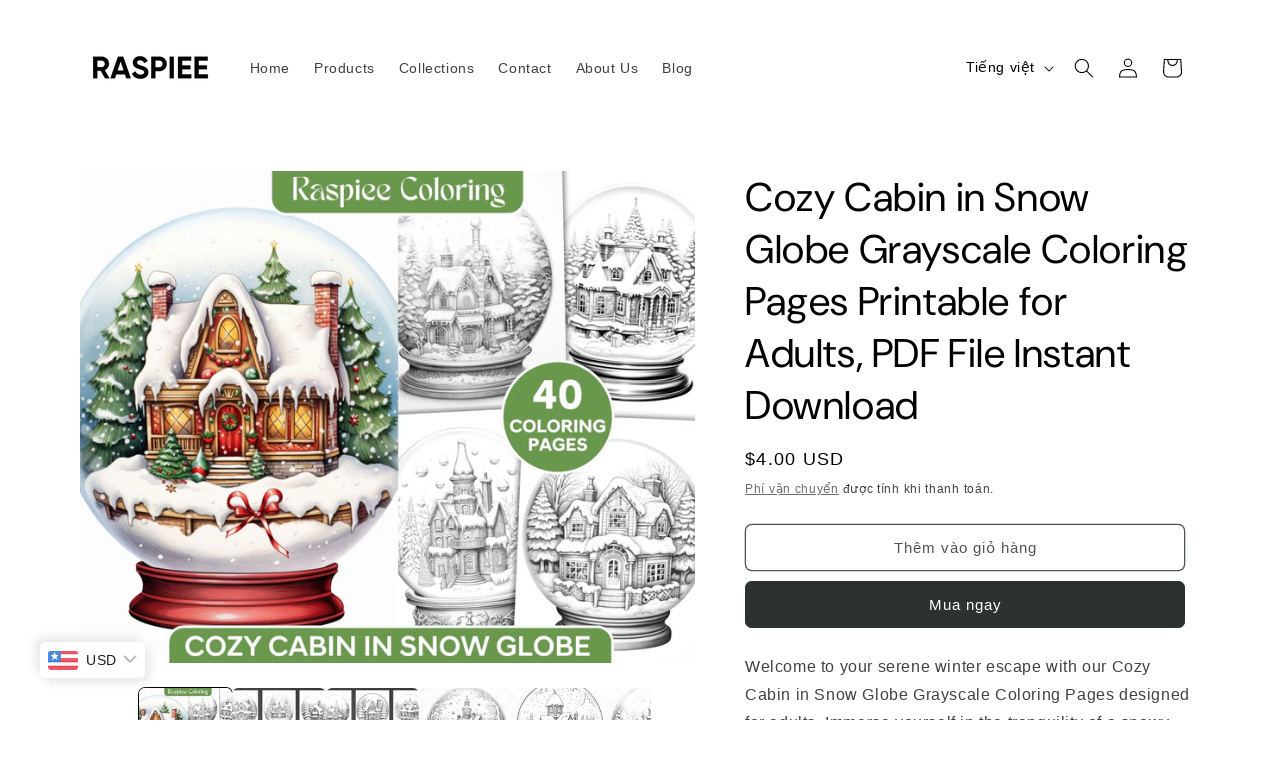

--- FILE ---
content_type: text/html; charset=utf-8
request_url: https://raspiee.com/vi/products/cozy-cabin-in-snow-globe-grayscale-coloring-pages-printable-for-adults-pdf-file-instant-download
body_size: 77283
content:
<!doctype html>
<html class="no-js" lang="vi">
  <head>
	<!-- Added by AVADA SEO Suite -->
	<script>
  const avadaLightJsExclude = ['cdn.nfcube.com', 'assets/ecom.js', 'variant-title-king', 'linked_options_variants', 'smile-loader.js', 'smart-product-filter-search', 'rivo-loyalty-referrals', 'avada-cookie-consent', 'consentmo-gdpr', 'quinn'];
  const avadaLightJsInclude = ['https://www.googletagmanager.com/', 'https://connect.facebook.net/', 'https://business-api.tiktok.com/', 'https://static.klaviyo.com/'];
  window.AVADA_SPEED_BLACKLIST = avadaLightJsInclude.map(item => new RegExp(item, 'i'));
  window.AVADA_SPEED_WHITELIST = avadaLightJsExclude.map(item => new RegExp(item, 'i'));
</script>

<script>
  const isSpeedUpEnable = !1730791883966 || Date.now() < 1730791883966;
  if (isSpeedUpEnable) {
    const avadaSpeedUp=1;
    if(isSpeedUpEnable) {
  function _0x55aa(_0x575858,_0x2fd0be){const _0x30a92f=_0x1cb5();return _0x55aa=function(_0x4e8b41,_0xcd1690){_0x4e8b41=_0x4e8b41-(0xb5e+0xd*0x147+-0x1b1a);let _0x1c09f7=_0x30a92f[_0x4e8b41];return _0x1c09f7;},_0x55aa(_0x575858,_0x2fd0be);}(function(_0x4ad4dc,_0x42545f){const _0x5c7741=_0x55aa,_0x323f4d=_0x4ad4dc();while(!![]){try{const _0x588ea5=parseInt(_0x5c7741(0x10c))/(0xb6f+-0x1853+0xce5)*(-parseInt(_0x5c7741(0x157))/(-0x2363*0x1+0x1dd4+0x591*0x1))+-parseInt(_0x5c7741(0x171))/(0x269b+-0xeb+-0xf*0x283)*(parseInt(_0x5c7741(0x116))/(0x2e1+0x1*0x17b3+-0x110*0x19))+-parseInt(_0x5c7741(0x147))/(-0x1489+-0x312*0x6+0x26fa*0x1)+-parseInt(_0x5c7741(0xfa))/(-0x744+0x1*0xb5d+-0x413)*(-parseInt(_0x5c7741(0x102))/(-0x1e87+0x9e*-0x16+0x2c22))+parseInt(_0x5c7741(0x136))/(0x1e2d+0x1498+-0x1a3*0x1f)+parseInt(_0x5c7741(0x16e))/(0x460+0x1d96+0x3*-0xb4f)*(-parseInt(_0x5c7741(0xe3))/(-0x9ca+-0x1*-0x93f+0x1*0x95))+parseInt(_0x5c7741(0xf8))/(-0x1f73*0x1+0x6*-0x510+0x3dde);if(_0x588ea5===_0x42545f)break;else _0x323f4d['push'](_0x323f4d['shift']());}catch(_0x5d6d7e){_0x323f4d['push'](_0x323f4d['shift']());}}}(_0x1cb5,-0x193549+0x5dc3*-0x31+-0x2f963*-0x13),(function(){const _0x5cb2b4=_0x55aa,_0x23f9e9={'yXGBq':function(_0x237aef,_0x385938){return _0x237aef!==_0x385938;},'XduVF':function(_0x21018d,_0x56ff60){return _0x21018d===_0x56ff60;},'RChnz':_0x5cb2b4(0xf4)+_0x5cb2b4(0xe9)+_0x5cb2b4(0x14a),'TAsuR':function(_0xe21eca,_0x33e114){return _0xe21eca%_0x33e114;},'EvLYw':function(_0x1326ad,_0x261d04){return _0x1326ad!==_0x261d04;},'nnhAQ':_0x5cb2b4(0x107),'swpMF':_0x5cb2b4(0x16d),'plMMu':_0x5cb2b4(0xe8)+_0x5cb2b4(0x135),'PqBPA':function(_0x2ba85c,_0x35b541){return _0x2ba85c<_0x35b541;},'NKPCA':_0x5cb2b4(0xfc),'TINqh':function(_0x4116e3,_0x3ffd02,_0x2c8722){return _0x4116e3(_0x3ffd02,_0x2c8722);},'BAueN':_0x5cb2b4(0x120),'NgloT':_0x5cb2b4(0x14c),'ThSSU':function(_0xeb212a,_0x4341c1){return _0xeb212a+_0x4341c1;},'lDDHN':function(_0x4a1a48,_0x45ebfb){return _0x4a1a48 instanceof _0x45ebfb;},'toAYB':function(_0xcf0fa9,_0xf5fa6a){return _0xcf0fa9 instanceof _0xf5fa6a;},'VMiyW':function(_0x5300e4,_0x44e0f4){return _0x5300e4(_0x44e0f4);},'iyhbw':_0x5cb2b4(0x119),'zuWfR':function(_0x19c3e4,_0x4ee6e8){return _0x19c3e4<_0x4ee6e8;},'vEmrv':function(_0xd798cf,_0x5ea2dd){return _0xd798cf!==_0x5ea2dd;},'yxERj':function(_0x24b03b,_0x5aa292){return _0x24b03b||_0x5aa292;},'MZpwM':_0x5cb2b4(0x110)+_0x5cb2b4(0x109)+'pt','IeUHK':function(_0x5a4c7e,_0x2edf70){return _0x5a4c7e-_0x2edf70;},'Idvge':function(_0x3b526e,_0x36b469){return _0x3b526e<_0x36b469;},'qRwfm':_0x5cb2b4(0x16b)+_0x5cb2b4(0xf1),'CvXDN':function(_0x4b4208,_0x1db216){return _0x4b4208<_0x1db216;},'acPIM':function(_0x7d44b7,_0x3020d2){return _0x7d44b7(_0x3020d2);},'MyLMO':function(_0x22d4b2,_0xe7a6a0){return _0x22d4b2<_0xe7a6a0;},'boDyh':function(_0x176992,_0x346381,_0xab7fc){return _0x176992(_0x346381,_0xab7fc);},'ZANXD':_0x5cb2b4(0x10f)+_0x5cb2b4(0x12a)+_0x5cb2b4(0x142),'CXwRZ':_0x5cb2b4(0x123)+_0x5cb2b4(0x15f),'AuMHM':_0x5cb2b4(0x161),'KUuFZ':_0x5cb2b4(0xe6),'MSwtw':_0x5cb2b4(0x13a),'ERvPB':_0x5cb2b4(0x134),'ycTDj':_0x5cb2b4(0x15b),'Tvhir':_0x5cb2b4(0x154)},_0x469be1=_0x23f9e9[_0x5cb2b4(0x153)],_0x36fe07={'blacklist':window[_0x5cb2b4(0x11f)+_0x5cb2b4(0x115)+'T'],'whitelist':window[_0x5cb2b4(0x11f)+_0x5cb2b4(0x13e)+'T']},_0x26516a={'blacklisted':[]},_0x34e4a6=(_0x2be2f5,_0x25b3b2)=>{const _0x80dd2=_0x5cb2b4;if(_0x2be2f5&&(!_0x25b3b2||_0x23f9e9[_0x80dd2(0x13b)](_0x25b3b2,_0x469be1))&&(!_0x36fe07[_0x80dd2(0x170)]||_0x36fe07[_0x80dd2(0x170)][_0x80dd2(0x151)](_0xa5c7cf=>_0xa5c7cf[_0x80dd2(0x12b)](_0x2be2f5)))&&(!_0x36fe07[_0x80dd2(0x165)]||_0x36fe07[_0x80dd2(0x165)][_0x80dd2(0x156)](_0x4e2570=>!_0x4e2570[_0x80dd2(0x12b)](_0x2be2f5)))&&_0x23f9e9[_0x80dd2(0xf7)](avadaSpeedUp,0x5*0x256+-0x1*0x66c+-0x542+0.5)&&_0x2be2f5[_0x80dd2(0x137)](_0x23f9e9[_0x80dd2(0xe7)])){const _0x413c89=_0x2be2f5[_0x80dd2(0x16c)];return _0x23f9e9[_0x80dd2(0xf7)](_0x23f9e9[_0x80dd2(0x11e)](_0x413c89,-0x1deb*-0x1+0xf13+-0x2cfc),0x1176+-0x78b*0x5+0x1441);}return _0x2be2f5&&(!_0x25b3b2||_0x23f9e9[_0x80dd2(0xed)](_0x25b3b2,_0x469be1))&&(!_0x36fe07[_0x80dd2(0x170)]||_0x36fe07[_0x80dd2(0x170)][_0x80dd2(0x151)](_0x3d689d=>_0x3d689d[_0x80dd2(0x12b)](_0x2be2f5)))&&(!_0x36fe07[_0x80dd2(0x165)]||_0x36fe07[_0x80dd2(0x165)][_0x80dd2(0x156)](_0x26a7b3=>!_0x26a7b3[_0x80dd2(0x12b)](_0x2be2f5)));},_0x11462f=function(_0x42927f){const _0x346823=_0x5cb2b4,_0x5426ae=_0x42927f[_0x346823(0x159)+'te'](_0x23f9e9[_0x346823(0x14e)]);return _0x36fe07[_0x346823(0x170)]&&_0x36fe07[_0x346823(0x170)][_0x346823(0x156)](_0x107b0d=>!_0x107b0d[_0x346823(0x12b)](_0x5426ae))||_0x36fe07[_0x346823(0x165)]&&_0x36fe07[_0x346823(0x165)][_0x346823(0x151)](_0x1e7160=>_0x1e7160[_0x346823(0x12b)](_0x5426ae));},_0x39299f=new MutationObserver(_0x45c995=>{const _0x21802a=_0x5cb2b4,_0x3bc801={'mafxh':function(_0x6f9c57,_0x229989){const _0x9d39b1=_0x55aa;return _0x23f9e9[_0x9d39b1(0xf7)](_0x6f9c57,_0x229989);},'SrchE':_0x23f9e9[_0x21802a(0xe2)],'pvjbV':_0x23f9e9[_0x21802a(0xf6)]};for(let _0x333494=-0x7d7+-0x893+0x106a;_0x23f9e9[_0x21802a(0x158)](_0x333494,_0x45c995[_0x21802a(0x16c)]);_0x333494++){const {addedNodes:_0x1b685b}=_0x45c995[_0x333494];for(let _0x2f087=0x1f03+0x84b+0x1*-0x274e;_0x23f9e9[_0x21802a(0x158)](_0x2f087,_0x1b685b[_0x21802a(0x16c)]);_0x2f087++){const _0x4e5bac=_0x1b685b[_0x2f087];if(_0x23f9e9[_0x21802a(0xf7)](_0x4e5bac[_0x21802a(0x121)],-0x1f3a+-0x1*0x1b93+-0x3*-0x139a)&&_0x23f9e9[_0x21802a(0xf7)](_0x4e5bac[_0x21802a(0x152)],_0x23f9e9[_0x21802a(0xe0)])){const _0x5d9a67=_0x4e5bac[_0x21802a(0x107)],_0x3fb522=_0x4e5bac[_0x21802a(0x16d)];if(_0x23f9e9[_0x21802a(0x103)](_0x34e4a6,_0x5d9a67,_0x3fb522)){_0x26516a[_0x21802a(0x160)+'d'][_0x21802a(0x128)]([_0x4e5bac,_0x4e5bac[_0x21802a(0x16d)]]),_0x4e5bac[_0x21802a(0x16d)]=_0x469be1;const _0x1e52da=function(_0x2c95ff){const _0x359b13=_0x21802a;if(_0x3bc801[_0x359b13(0x118)](_0x4e5bac[_0x359b13(0x159)+'te'](_0x3bc801[_0x359b13(0x166)]),_0x469be1))_0x2c95ff[_0x359b13(0x112)+_0x359b13(0x150)]();_0x4e5bac[_0x359b13(0xec)+_0x359b13(0x130)](_0x3bc801[_0x359b13(0xe4)],_0x1e52da);};_0x4e5bac[_0x21802a(0x12d)+_0x21802a(0x163)](_0x23f9e9[_0x21802a(0xf6)],_0x1e52da),_0x4e5bac[_0x21802a(0x12c)+_0x21802a(0x131)]&&_0x4e5bac[_0x21802a(0x12c)+_0x21802a(0x131)][_0x21802a(0x11a)+'d'](_0x4e5bac);}}}}});_0x39299f[_0x5cb2b4(0x105)](document[_0x5cb2b4(0x10b)+_0x5cb2b4(0x16a)],{'childList':!![],'subtree':!![]});const _0x2910a9=/[|\\{}()\[\]^$+*?.]/g,_0xa9f173=function(..._0x1baa33){const _0x3053cc=_0x5cb2b4,_0x2e6f61={'mMWha':function(_0x158c76,_0x5c404b){const _0x25a05c=_0x55aa;return _0x23f9e9[_0x25a05c(0xf7)](_0x158c76,_0x5c404b);},'BXirI':_0x23f9e9[_0x3053cc(0x141)],'COGok':function(_0x421bf7,_0x55453a){const _0x4fd417=_0x3053cc;return _0x23f9e9[_0x4fd417(0x167)](_0x421bf7,_0x55453a);},'XLSAp':function(_0x193984,_0x35c446){const _0x5bbecf=_0x3053cc;return _0x23f9e9[_0x5bbecf(0xed)](_0x193984,_0x35c446);},'EygRw':function(_0xfbb69c,_0x21b15d){const _0xe5c840=_0x3053cc;return _0x23f9e9[_0xe5c840(0x104)](_0xfbb69c,_0x21b15d);},'xZuNx':_0x23f9e9[_0x3053cc(0x139)],'SBUaW':function(_0x5739bf,_0x2c2fab){const _0x42cbb1=_0x3053cc;return _0x23f9e9[_0x42cbb1(0x172)](_0x5739bf,_0x2c2fab);},'EAoTR':function(_0x123b29,_0x5b29bf){const _0x2828d2=_0x3053cc;return _0x23f9e9[_0x2828d2(0x11d)](_0x123b29,_0x5b29bf);},'cdYdq':_0x23f9e9[_0x3053cc(0x14e)],'WzJcf':_0x23f9e9[_0x3053cc(0xe2)],'nytPK':function(_0x53f733,_0x4ad021){const _0x4f0333=_0x3053cc;return _0x23f9e9[_0x4f0333(0x148)](_0x53f733,_0x4ad021);},'oUrHG':_0x23f9e9[_0x3053cc(0x14d)],'dnxjX':function(_0xed6b5f,_0x573f55){const _0x57aa03=_0x3053cc;return _0x23f9e9[_0x57aa03(0x15a)](_0xed6b5f,_0x573f55);}};_0x23f9e9[_0x3053cc(0x15d)](_0x1baa33[_0x3053cc(0x16c)],-0x1a3*-0x9+-0xf9*0xb+-0x407*0x1)?(_0x36fe07[_0x3053cc(0x170)]=[],_0x36fe07[_0x3053cc(0x165)]=[]):(_0x36fe07[_0x3053cc(0x170)]&&(_0x36fe07[_0x3053cc(0x170)]=_0x36fe07[_0x3053cc(0x170)][_0x3053cc(0x106)](_0xa8e001=>_0x1baa33[_0x3053cc(0x156)](_0x4a8a28=>{const _0x2e425b=_0x3053cc;if(_0x2e6f61[_0x2e425b(0x111)](typeof _0x4a8a28,_0x2e6f61[_0x2e425b(0x155)]))return!_0xa8e001[_0x2e425b(0x12b)](_0x4a8a28);else{if(_0x2e6f61[_0x2e425b(0xeb)](_0x4a8a28,RegExp))return _0x2e6f61[_0x2e425b(0x145)](_0xa8e001[_0x2e425b(0xdf)](),_0x4a8a28[_0x2e425b(0xdf)]());}}))),_0x36fe07[_0x3053cc(0x165)]&&(_0x36fe07[_0x3053cc(0x165)]=[..._0x36fe07[_0x3053cc(0x165)],..._0x1baa33[_0x3053cc(0xff)](_0x4e4c02=>{const _0x7c755c=_0x3053cc;if(_0x23f9e9[_0x7c755c(0xf7)](typeof _0x4e4c02,_0x23f9e9[_0x7c755c(0x141)])){const _0x932437=_0x4e4c02[_0x7c755c(0xea)](_0x2910a9,_0x23f9e9[_0x7c755c(0x16f)]),_0x34e686=_0x23f9e9[_0x7c755c(0xf0)](_0x23f9e9[_0x7c755c(0xf0)]('.*',_0x932437),'.*');if(_0x36fe07[_0x7c755c(0x165)][_0x7c755c(0x156)](_0x21ef9a=>_0x21ef9a[_0x7c755c(0xdf)]()!==_0x34e686[_0x7c755c(0xdf)]()))return new RegExp(_0x34e686);}else{if(_0x23f9e9[_0x7c755c(0x117)](_0x4e4c02,RegExp)){if(_0x36fe07[_0x7c755c(0x165)][_0x7c755c(0x156)](_0x5a3f09=>_0x5a3f09[_0x7c755c(0xdf)]()!==_0x4e4c02[_0x7c755c(0xdf)]()))return _0x4e4c02;}}return null;})[_0x3053cc(0x106)](Boolean)]));const _0x3eeb55=document[_0x3053cc(0x11b)+_0x3053cc(0x10e)](_0x23f9e9[_0x3053cc(0xf0)](_0x23f9e9[_0x3053cc(0xf0)](_0x23f9e9[_0x3053cc(0x122)],_0x469be1),'"]'));for(let _0xf831f7=-0x21aa+-0x1793+0x393d*0x1;_0x23f9e9[_0x3053cc(0x14b)](_0xf831f7,_0x3eeb55[_0x3053cc(0x16c)]);_0xf831f7++){const _0x5868cb=_0x3eeb55[_0xf831f7];_0x23f9e9[_0x3053cc(0x132)](_0x11462f,_0x5868cb)&&(_0x26516a[_0x3053cc(0x160)+'d'][_0x3053cc(0x128)]([_0x5868cb,_0x23f9e9[_0x3053cc(0x14d)]]),_0x5868cb[_0x3053cc(0x12c)+_0x3053cc(0x131)][_0x3053cc(0x11a)+'d'](_0x5868cb));}let _0xdf8cd0=-0x17da+0x2461+-0xc87*0x1;[..._0x26516a[_0x3053cc(0x160)+'d']][_0x3053cc(0x10d)](([_0x226aeb,_0x33eaa7],_0xe33bca)=>{const _0x2aa7bf=_0x3053cc;if(_0x2e6f61[_0x2aa7bf(0x143)](_0x11462f,_0x226aeb)){const _0x41da0d=document[_0x2aa7bf(0x11c)+_0x2aa7bf(0x131)](_0x2e6f61[_0x2aa7bf(0x127)]);for(let _0x6784c7=0xd7b+-0xaa5+-0x2d6;_0x2e6f61[_0x2aa7bf(0x164)](_0x6784c7,_0x226aeb[_0x2aa7bf(0xe5)][_0x2aa7bf(0x16c)]);_0x6784c7++){const _0x4ca758=_0x226aeb[_0x2aa7bf(0xe5)][_0x6784c7];_0x2e6f61[_0x2aa7bf(0x12f)](_0x4ca758[_0x2aa7bf(0x133)],_0x2e6f61[_0x2aa7bf(0x13f)])&&_0x2e6f61[_0x2aa7bf(0x145)](_0x4ca758[_0x2aa7bf(0x133)],_0x2e6f61[_0x2aa7bf(0x100)])&&_0x41da0d[_0x2aa7bf(0xe1)+'te'](_0x4ca758[_0x2aa7bf(0x133)],_0x226aeb[_0x2aa7bf(0xe5)][_0x6784c7][_0x2aa7bf(0x12e)]);}_0x41da0d[_0x2aa7bf(0xe1)+'te'](_0x2e6f61[_0x2aa7bf(0x13f)],_0x226aeb[_0x2aa7bf(0x107)]),_0x41da0d[_0x2aa7bf(0xe1)+'te'](_0x2e6f61[_0x2aa7bf(0x100)],_0x2e6f61[_0x2aa7bf(0x101)](_0x33eaa7,_0x2e6f61[_0x2aa7bf(0x126)])),document[_0x2aa7bf(0x113)][_0x2aa7bf(0x146)+'d'](_0x41da0d),_0x26516a[_0x2aa7bf(0x160)+'d'][_0x2aa7bf(0x162)](_0x2e6f61[_0x2aa7bf(0x13d)](_0xe33bca,_0xdf8cd0),-0x105d*0x2+0x1*-0xeaa+0x2f65),_0xdf8cd0++;}}),_0x36fe07[_0x3053cc(0x170)]&&_0x23f9e9[_0x3053cc(0xf3)](_0x36fe07[_0x3053cc(0x170)][_0x3053cc(0x16c)],0x10f2+-0x1a42+0x951)&&_0x39299f[_0x3053cc(0x15c)]();},_0x4c2397=document[_0x5cb2b4(0x11c)+_0x5cb2b4(0x131)],_0x573f89={'src':Object[_0x5cb2b4(0x14f)+_0x5cb2b4(0xfd)+_0x5cb2b4(0x144)](HTMLScriptElement[_0x5cb2b4(0xf9)],_0x23f9e9[_0x5cb2b4(0x14e)]),'type':Object[_0x5cb2b4(0x14f)+_0x5cb2b4(0xfd)+_0x5cb2b4(0x144)](HTMLScriptElement[_0x5cb2b4(0xf9)],_0x23f9e9[_0x5cb2b4(0xe2)])};document[_0x5cb2b4(0x11c)+_0x5cb2b4(0x131)]=function(..._0x4db605){const _0x1480b5=_0x5cb2b4,_0x3a6982={'KNNxG':function(_0x32fa39,_0x2a57e4,_0x3cc08f){const _0x5ead12=_0x55aa;return _0x23f9e9[_0x5ead12(0x169)](_0x32fa39,_0x2a57e4,_0x3cc08f);}};if(_0x23f9e9[_0x1480b5(0x13b)](_0x4db605[-0x4*-0x376+0x4*0x2f+-0xe94][_0x1480b5(0x140)+'e'](),_0x23f9e9[_0x1480b5(0x139)]))return _0x4c2397[_0x1480b5(0x114)](document)(..._0x4db605);const _0x2f091d=_0x4c2397[_0x1480b5(0x114)](document)(..._0x4db605);try{Object[_0x1480b5(0xf2)+_0x1480b5(0x149)](_0x2f091d,{'src':{..._0x573f89[_0x1480b5(0x107)],'set'(_0x3ae2bc){const _0x5d6fdc=_0x1480b5;_0x3a6982[_0x5d6fdc(0x129)](_0x34e4a6,_0x3ae2bc,_0x2f091d[_0x5d6fdc(0x16d)])&&_0x573f89[_0x5d6fdc(0x16d)][_0x5d6fdc(0x10a)][_0x5d6fdc(0x125)](this,_0x469be1),_0x573f89[_0x5d6fdc(0x107)][_0x5d6fdc(0x10a)][_0x5d6fdc(0x125)](this,_0x3ae2bc);}},'type':{..._0x573f89[_0x1480b5(0x16d)],'get'(){const _0x436e9e=_0x1480b5,_0x4b63b9=_0x573f89[_0x436e9e(0x16d)][_0x436e9e(0xfb)][_0x436e9e(0x125)](this);if(_0x23f9e9[_0x436e9e(0xf7)](_0x4b63b9,_0x469be1)||_0x23f9e9[_0x436e9e(0x103)](_0x34e4a6,this[_0x436e9e(0x107)],_0x4b63b9))return null;return _0x4b63b9;},'set'(_0x174ea3){const _0x1dff57=_0x1480b5,_0xa2fd13=_0x23f9e9[_0x1dff57(0x103)](_0x34e4a6,_0x2f091d[_0x1dff57(0x107)],_0x2f091d[_0x1dff57(0x16d)])?_0x469be1:_0x174ea3;_0x573f89[_0x1dff57(0x16d)][_0x1dff57(0x10a)][_0x1dff57(0x125)](this,_0xa2fd13);}}}),_0x2f091d[_0x1480b5(0xe1)+'te']=function(_0x5b0870,_0x8c60d5){const _0xab22d4=_0x1480b5;if(_0x23f9e9[_0xab22d4(0xf7)](_0x5b0870,_0x23f9e9[_0xab22d4(0xe2)])||_0x23f9e9[_0xab22d4(0xf7)](_0x5b0870,_0x23f9e9[_0xab22d4(0x14e)]))_0x2f091d[_0x5b0870]=_0x8c60d5;else HTMLScriptElement[_0xab22d4(0xf9)][_0xab22d4(0xe1)+'te'][_0xab22d4(0x125)](_0x2f091d,_0x5b0870,_0x8c60d5);};}catch(_0x5a9461){console[_0x1480b5(0x168)](_0x23f9e9[_0x1480b5(0xef)],_0x5a9461);}return _0x2f091d;};const _0x5883c5=[_0x23f9e9[_0x5cb2b4(0xfe)],_0x23f9e9[_0x5cb2b4(0x13c)],_0x23f9e9[_0x5cb2b4(0xf5)],_0x23f9e9[_0x5cb2b4(0x15e)],_0x23f9e9[_0x5cb2b4(0x138)],_0x23f9e9[_0x5cb2b4(0x124)]],_0x4ab8d2=_0x5883c5[_0x5cb2b4(0xff)](_0x439d08=>{return{'type':_0x439d08,'listener':()=>_0xa9f173(),'options':{'passive':!![]}};});_0x4ab8d2[_0x5cb2b4(0x10d)](_0x4d3535=>{const _0x3882ab=_0x5cb2b4;document[_0x3882ab(0x12d)+_0x3882ab(0x163)](_0x4d3535[_0x3882ab(0x16d)],_0x4d3535[_0x3882ab(0xee)],_0x4d3535[_0x3882ab(0x108)]);});}()));function _0x1cb5(){const _0x15f8e0=['ault','some','tagName','CXwRZ','wheel','BXirI','every','6lYvYYX','PqBPA','getAttribu','IeUHK','touchstart','disconnect','Idvge','ERvPB','/blocked','blackliste','keydown','splice','stener','SBUaW','whitelist','SrchE','toAYB','warn','boDyh','ement','script[typ','length','type','346347wGqEBH','NgloT','blacklist','33OVoYHk','zuWfR','toString','NKPCA','setAttribu','swpMF','230EEqEiq','pvjbV','attributes','mousemove','RChnz','beforescri','y.com/exte','replace','COGok','removeEven','EvLYw','listener','ZANXD','ThSSU','e="','defineProp','MyLMO','cdn.shopif','MSwtw','plMMu','XduVF','22621984JRJQxz','prototype','8818116NVbcZr','get','SCRIPT','ertyDescri','AuMHM','map','WzJcf','nytPK','7kiZatp','TINqh','VMiyW','observe','filter','src','options','n/javascri','set','documentEl','478083wuqgQV','forEach','torAll','Avada cann','applicatio','mMWha','preventDef','head','bind','D_BLACKLIS','75496skzGVx','lDDHN','mafxh','script','removeChil','querySelec','createElem','vEmrv','TAsuR','AVADA_SPEE','string','nodeType','qRwfm','javascript','Tvhir','call','oUrHG','xZuNx','push','KNNxG','ot lazy lo','test','parentElem','addEventLi','value','EAoTR','tListener','ent','acPIM','name','touchmove','ptexecute','6968312SmqlIb','includes','ycTDj','iyhbw','touchend','yXGBq','KUuFZ','dnxjX','D_WHITELIS','cdYdq','toLowerCas','BAueN','ad script','EygRw','ptor','XLSAp','appendChil','4975500NoPAFA','yxERj','erties','nsions','CvXDN','\$&','MZpwM','nnhAQ','getOwnProp'];_0x1cb5=function(){return _0x15f8e0;};return _0x1cb5();}
}
    class LightJsLoader{constructor(e){this.jQs=[],this.listener=this.handleListener.bind(this,e),this.scripts=["default","defer","async"].reduce(((e,t)=>({...e,[t]:[]})),{});const t=this;e.forEach((e=>window.addEventListener(e,t.listener,{passive:!0})))}handleListener(e){const t=this;return e.forEach((e=>window.removeEventListener(e,t.listener))),"complete"===document.readyState?this.handleDOM():document.addEventListener("readystatechange",(e=>{if("complete"===e.target.readyState)return setTimeout(t.handleDOM.bind(t),1)}))}async handleDOM(){this.suspendEvent(),this.suspendJQuery(),this.findScripts(),this.preloadScripts();for(const e of Object.keys(this.scripts))await this.replaceScripts(this.scripts[e]);for(const e of["DOMContentLoaded","readystatechange"])await this.requestRepaint(),document.dispatchEvent(new Event("lightJS-"+e));document.lightJSonreadystatechange&&document.lightJSonreadystatechange();for(const e of["DOMContentLoaded","load"])await this.requestRepaint(),window.dispatchEvent(new Event("lightJS-"+e));await this.requestRepaint(),window.lightJSonload&&window.lightJSonload(),await this.requestRepaint(),this.jQs.forEach((e=>e(window).trigger("lightJS-jquery-load"))),window.dispatchEvent(new Event("lightJS-pageshow")),await this.requestRepaint(),window.lightJSonpageshow&&window.lightJSonpageshow()}async requestRepaint(){return new Promise((e=>requestAnimationFrame(e)))}findScripts(){document.querySelectorAll("script[type=lightJs]").forEach((e=>{e.hasAttribute("src")?e.hasAttribute("async")&&e.async?this.scripts.async.push(e):e.hasAttribute("defer")&&e.defer?this.scripts.defer.push(e):this.scripts.default.push(e):this.scripts.default.push(e)}))}preloadScripts(){const e=this,t=Object.keys(this.scripts).reduce(((t,n)=>[...t,...e.scripts[n]]),[]),n=document.createDocumentFragment();t.forEach((e=>{const t=e.getAttribute("src");if(!t)return;const s=document.createElement("link");s.href=t,s.rel="preload",s.as="script",n.appendChild(s)})),document.head.appendChild(n)}async replaceScripts(e){let t;for(;t=e.shift();)await this.requestRepaint(),new Promise((e=>{const n=document.createElement("script");[...t.attributes].forEach((e=>{"type"!==e.nodeName&&n.setAttribute(e.nodeName,e.nodeValue)})),t.hasAttribute("src")?(n.addEventListener("load",e),n.addEventListener("error",e)):(n.text=t.text,e()),t.parentNode.replaceChild(n,t)}))}suspendEvent(){const e={};[{obj:document,name:"DOMContentLoaded"},{obj:window,name:"DOMContentLoaded"},{obj:window,name:"load"},{obj:window,name:"pageshow"},{obj:document,name:"readystatechange"}].map((t=>function(t,n){function s(n){return e[t].list.indexOf(n)>=0?"lightJS-"+n:n}e[t]||(e[t]={list:[n],add:t.addEventListener,remove:t.removeEventListener},t.addEventListener=(...n)=>{n[0]=s(n[0]),e[t].add.apply(t,n)},t.removeEventListener=(...n)=>{n[0]=s(n[0]),e[t].remove.apply(t,n)})}(t.obj,t.name))),[{obj:document,name:"onreadystatechange"},{obj:window,name:"onpageshow"}].map((e=>function(e,t){let n=e[t];Object.defineProperty(e,t,{get:()=>n||function(){},set:s=>{e["lightJS"+t]=n=s}})}(e.obj,e.name)))}suspendJQuery(){const e=this;let t=window.jQuery;Object.defineProperty(window,"jQuery",{get:()=>t,set(n){if(!n||!n.fn||!e.jQs.includes(n))return void(t=n);n.fn.ready=n.fn.init.prototype.ready=e=>{e.bind(document)(n)};const s=n.fn.on;n.fn.on=n.fn.init.prototype.on=function(...e){if(window!==this[0])return s.apply(this,e),this;const t=e=>e.split(" ").map((e=>"load"===e||0===e.indexOf("load.")?"lightJS-jquery-load":e)).join(" ");return"string"==typeof e[0]||e[0]instanceof String?(e[0]=t(e[0]),s.apply(this,e),this):("object"==typeof e[0]&&Object.keys(e[0]).forEach((n=>{delete Object.assign(e[0],{[t(n)]:e[0][n]})[n]})),s.apply(this,e),this)},e.jQs.push(n),t=n}})}}
new LightJsLoader(["keydown","mousemove","touchend","touchmove","touchstart","wheel"]);
  }
</script>

	<!-- /Added by AVADA SEO Suite -->
<meta name="p:domain_verify" content="827e67ba6654c37a82f14dd1925e6463"/>

    <meta charset="utf-8">
    <meta http-equiv="X-UA-Compatible" content="IE=edge">
    <meta name="viewport" content="width=device-width,initial-scale=1">
    <meta name="theme-color" content="">
    <link rel="canonical" href="https://raspiee.com/vi/products/cozy-cabin-in-snow-globe-grayscale-coloring-pages-printable-for-adults-pdf-file-instant-download"><link rel="icon" type="image/png" href="//raspiee.com/cdn/shop/files/Untitled_design_1_3d13d61f-5a91-446f-84a0-09254bb7f77f.png?crop=center&height=32&v=1700231528&width=32"><link rel="preconnect" href="https://fonts.shopifycdn.com" crossorigin><title>
      Cozy Cabin in Snow Globe Grayscale Coloring Pages Printable for Adults
 &ndash; RASPIEE</title>

    
      <meta name="description" content="Welcome to your serene winter escape with our Cozy Cabin in Snow Globe Grayscale Coloring Pages designed for adults. Immerse yourself in the tranquility of a snowy wonderland as you bring these exquisite scenes to life with your creative touch. Our grayscale coloring pages offer a unique and captivating coloring experi">
    

    

<meta property="og:site_name" content="RASPIEE">
<meta property="og:url" content="https://raspiee.com/vi/products/cozy-cabin-in-snow-globe-grayscale-coloring-pages-printable-for-adults-pdf-file-instant-download">
<meta property="og:title" content="Cozy Cabin in Snow Globe Grayscale Coloring Pages Printable for Adults">
<meta property="og:type" content="product">
<meta property="og:description" content="Welcome to your serene winter escape with our Cozy Cabin in Snow Globe Grayscale Coloring Pages designed for adults. Immerse yourself in the tranquility of a snowy wonderland as you bring these exquisite scenes to life with your creative touch. Our grayscale coloring pages offer a unique and captivating coloring experi"><meta property="og:image" content="http://raspiee.com/cdn/shop/files/1_5e07e9fc-25e2-4384-a7c6-35ade9ee4aed.jpg?v=1728140532">
  <meta property="og:image:secure_url" content="https://raspiee.com/cdn/shop/files/1_5e07e9fc-25e2-4384-a7c6-35ade9ee4aed.jpg?v=1728140532">
  <meta property="og:image:width" content="3562">
  <meta property="og:image:height" content="2850"><meta property="og:price:amount" content="4.00">
  <meta property="og:price:currency" content="USD"><meta name="twitter:card" content="summary_large_image">
<meta name="twitter:title" content="Cozy Cabin in Snow Globe Grayscale Coloring Pages Printable for Adults">
<meta name="twitter:description" content="Welcome to your serene winter escape with our Cozy Cabin in Snow Globe Grayscale Coloring Pages designed for adults. Immerse yourself in the tranquility of a snowy wonderland as you bring these exquisite scenes to life with your creative touch. Our grayscale coloring pages offer a unique and captivating coloring experi">


    <script src="//raspiee.com/cdn/shop/t/17/assets/constants.js?v=58251544750838685771739035568" defer="defer"></script>
    <script src="//raspiee.com/cdn/shop/t/17/assets/pubsub.js?v=158357773527763999511739035568" defer="defer"></script>
    <script src="//raspiee.com/cdn/shop/t/17/assets/global.js?v=40820548392383841591739035568" defer="defer"></script><script src="//raspiee.com/cdn/shop/t/17/assets/animations.js?v=88693664871331136111739035568" defer="defer"></script><script>window.performance && window.performance.mark && window.performance.mark('shopify.content_for_header.start');</script><meta name="google-site-verification" content="2C03DZTwk_Rssq8hUCGrHlYIDv1Q-78dydymWP0vmTQ">
<meta id="shopify-digital-wallet" name="shopify-digital-wallet" content="/71418446133/digital_wallets/dialog">
<meta name="shopify-checkout-api-token" content="7b8c4d61c5d8c6b101d7f8dda9b0ee2f">
<meta id="in-context-paypal-metadata" data-shop-id="71418446133" data-venmo-supported="true" data-environment="production" data-locale="en_US" data-paypal-v4="true" data-currency="USD">
<link rel="alternate" hreflang="x-default" href="https://raspiee.com/products/cozy-cabin-in-snow-globe-grayscale-coloring-pages-printable-for-adults-pdf-file-instant-download">
<link rel="alternate" hreflang="en" href="https://raspiee.com/products/cozy-cabin-in-snow-globe-grayscale-coloring-pages-printable-for-adults-pdf-file-instant-download">
<link rel="alternate" hreflang="fr" href="https://raspiee.com/fr/products/cozy-cabin-in-snow-globe-grayscale-coloring-pages-printable-for-adults-pdf-file-instant-download">
<link rel="alternate" hreflang="pt" href="https://raspiee.com/pt/products/cozy-cabin-in-snow-globe-grayscale-coloring-pages-printable-for-adults-pdf-file-instant-download">
<link rel="alternate" hreflang="es" href="https://raspiee.com/es/products/cozy-cabin-in-snow-globe-grayscale-coloring-pages-printable-for-adults-pdf-file-instant-download">
<link rel="alternate" hreflang="vi" href="https://raspiee.com/vi/products/cozy-cabin-in-snow-globe-grayscale-coloring-pages-printable-for-adults-pdf-file-instant-download">
<link rel="alternate" hreflang="ja" href="https://raspiee.com/ja/products/cozy-cabin-in-snow-globe-grayscale-coloring-pages-printable-for-adults-pdf-file-instant-download">
<link rel="alternate" hreflang="ko" href="https://raspiee.com/ko/products/cozy-cabin-in-snow-globe-grayscale-coloring-pages-printable-for-adults-pdf-file-instant-download">
<link rel="alternate" hreflang="hi" href="https://raspiee.com/hi/products/cozy-cabin-in-snow-globe-grayscale-coloring-pages-printable-for-adults-pdf-file-instant-download">
<link rel="alternate" hreflang="ru" href="https://raspiee.com/ru/products/cozy-cabin-in-snow-globe-grayscale-coloring-pages-printable-for-adults-pdf-file-instant-download">
<link rel="alternate" hreflang="ar" href="https://raspiee.com/ar/products/cozy-cabin-in-snow-globe-grayscale-coloring-pages-printable-for-adults-pdf-file-instant-download">
<link rel="alternate" hreflang="it" href="https://raspiee.com/it/products/cozy-cabin-in-snow-globe-grayscale-coloring-pages-printable-for-adults-pdf-file-instant-download">
<link rel="alternate" hreflang="zh-Hans" href="https://raspiee.com/zh-hans/products/cozy-cabin-in-snow-globe-grayscale-coloring-pages-printable-for-adults-pdf-file-instant-download">
<link rel="alternate" hreflang="nl" href="https://raspiee.com/nl/products/cozy-cabin-in-snow-globe-grayscale-coloring-pages-printable-for-adults-pdf-file-instant-download">
<link rel="alternate" hreflang="th" href="https://raspiee.com/th/products/cozy-cabin-in-snow-globe-grayscale-coloring-pages-printable-for-adults-pdf-file-instant-download">
<link rel="alternate" hreflang="id" href="https://raspiee.com/id/products/cozy-cabin-in-snow-globe-grayscale-coloring-pages-printable-for-adults-pdf-file-instant-download">
<link rel="alternate" hreflang="zh-Hant" href="https://raspiee.com/zh-hant/products/cozy-cabin-in-snow-globe-grayscale-coloring-pages-printable-for-adults-pdf-file-instant-download">
<link rel="alternate" hreflang="de" href="https://raspiee.com/de/products/cozy-cabin-in-snow-globe-grayscale-coloring-pages-printable-for-adults-pdf-file-instant-download">
<link rel="alternate" hreflang="fil" href="https://raspiee.com/fil/products/cozy-cabin-in-snow-globe-grayscale-coloring-pages-printable-for-adults-pdf-file-instant-download">
<link rel="alternate" hreflang="zh-Hans-US" href="https://raspiee.com/zh-hans/products/cozy-cabin-in-snow-globe-grayscale-coloring-pages-printable-for-adults-pdf-file-instant-download">
<link rel="alternate" hreflang="zh-Hant-US" href="https://raspiee.com/zh-hant/products/cozy-cabin-in-snow-globe-grayscale-coloring-pages-printable-for-adults-pdf-file-instant-download">
<link rel="alternate" type="application/json+oembed" href="https://raspiee.com/vi/products/cozy-cabin-in-snow-globe-grayscale-coloring-pages-printable-for-adults-pdf-file-instant-download.oembed">
<script async="async" src="/checkouts/internal/preloads.js?locale=vi-US"></script>
<script id="shopify-features" type="application/json">{"accessToken":"7b8c4d61c5d8c6b101d7f8dda9b0ee2f","betas":["rich-media-storefront-analytics"],"domain":"raspiee.com","predictiveSearch":true,"shopId":71418446133,"locale":"vi"}</script>
<script>var Shopify = Shopify || {};
Shopify.shop = "raspiee.myshopify.com";
Shopify.locale = "vi";
Shopify.currency = {"active":"USD","rate":"1.0"};
Shopify.country = "US";
Shopify.theme = {"name":"Craft - No Hero","id":177105174837,"schema_name":"Craft","schema_version":"12.0.0","theme_store_id":1368,"role":"main"};
Shopify.theme.handle = "null";
Shopify.theme.style = {"id":null,"handle":null};
Shopify.cdnHost = "raspiee.com/cdn";
Shopify.routes = Shopify.routes || {};
Shopify.routes.root = "/vi/";</script>
<script type="module">!function(o){(o.Shopify=o.Shopify||{}).modules=!0}(window);</script>
<script>!function(o){function n(){var o=[];function n(){o.push(Array.prototype.slice.apply(arguments))}return n.q=o,n}var t=o.Shopify=o.Shopify||{};t.loadFeatures=n(),t.autoloadFeatures=n()}(window);</script>
<script id="shop-js-analytics" type="application/json">{"pageType":"product"}</script>
<script defer="defer" async type="module" src="//raspiee.com/cdn/shopifycloud/shop-js/modules/v2/client.init-shop-cart-sync_CnyDD2zL.vi.esm.js"></script>
<script defer="defer" async type="module" src="//raspiee.com/cdn/shopifycloud/shop-js/modules/v2/chunk.common_DuYnsC0Y.esm.js"></script>
<script type="module">
  await import("//raspiee.com/cdn/shopifycloud/shop-js/modules/v2/client.init-shop-cart-sync_CnyDD2zL.vi.esm.js");
await import("//raspiee.com/cdn/shopifycloud/shop-js/modules/v2/chunk.common_DuYnsC0Y.esm.js");

  window.Shopify.SignInWithShop?.initShopCartSync?.({"fedCMEnabled":true,"windoidEnabled":true});

</script>
<script>(function() {
  var isLoaded = false;
  function asyncLoad() {
    if (isLoaded) return;
    isLoaded = true;
    var urls = ["\/\/cdn.shopify.com\/proxy\/52205ab17246dcf8af9fe29d3e5428c1cd30e9af5c1a0d754ee81b2aa881d649\/app.digital-downloads.com\/js\/customer-orders.js?shop=raspiee.myshopify.com\u0026sp-cache-control=cHVibGljLCBtYXgtYWdlPTkwMA","https:\/\/api.fastbundle.co\/scripts\/src.js?shop=raspiee.myshopify.com"];
    for (var i = 0; i < urls.length; i++) {
      var s = document.createElement('script');
      if ((!1730791883966 || Date.now() < 1730791883966) &&
      (!window.AVADA_SPEED_BLACKLIST || window.AVADA_SPEED_BLACKLIST.some(pattern => pattern.test(s))) &&
      (!window.AVADA_SPEED_WHITELIST || window.AVADA_SPEED_WHITELIST.every(pattern => !pattern.test(s)))) s.type = 'lightJs'; else s.type = 'text/javascript';
      s.async = true;
      s.src = urls[i];
      var x = document.getElementsByTagName('script')[0];
      x.parentNode.insertBefore(s, x);
    }
  };
  if(window.attachEvent) {
    window.attachEvent('onload', asyncLoad);
  } else {
    window.addEventListener('load', asyncLoad, false);
  }
})();</script>
<script id="__st">var __st={"a":71418446133,"offset":-28800,"reqid":"3c2b1165-b64b-4245-a8dd-4f2c46eb0e7f-1768948198","pageurl":"raspiee.com\/vi\/products\/cozy-cabin-in-snow-globe-grayscale-coloring-pages-printable-for-adults-pdf-file-instant-download","u":"604ef9543cec","p":"product","rtyp":"product","rid":8490767974709};</script>
<script>window.ShopifyPaypalV4VisibilityTracking = true;</script>
<script id="captcha-bootstrap">!function(){'use strict';const t='contact',e='account',n='new_comment',o=[[t,t],['blogs',n],['comments',n],[t,'customer']],c=[[e,'customer_login'],[e,'guest_login'],[e,'recover_customer_password'],[e,'create_customer']],r=t=>t.map((([t,e])=>`form[action*='/${t}']:not([data-nocaptcha='true']) input[name='form_type'][value='${e}']`)).join(','),a=t=>()=>t?[...document.querySelectorAll(t)].map((t=>t.form)):[];function s(){const t=[...o],e=r(t);return a(e)}const i='password',u='form_key',d=['recaptcha-v3-token','g-recaptcha-response','h-captcha-response',i],f=()=>{try{return window.sessionStorage}catch{return}},m='__shopify_v',_=t=>t.elements[u];function p(t,e,n=!1){try{const o=window.sessionStorage,c=JSON.parse(o.getItem(e)),{data:r}=function(t){const{data:e,action:n}=t;return t[m]||n?{data:e,action:n}:{data:t,action:n}}(c);for(const[e,n]of Object.entries(r))t.elements[e]&&(t.elements[e].value=n);n&&o.removeItem(e)}catch(o){console.error('form repopulation failed',{error:o})}}const l='form_type',E='cptcha';function T(t){t.dataset[E]=!0}const w=window,h=w.document,L='Shopify',v='ce_forms',y='captcha';let A=!1;((t,e)=>{const n=(g='f06e6c50-85a8-45c8-87d0-21a2b65856fe',I='https://cdn.shopify.com/shopifycloud/storefront-forms-hcaptcha/ce_storefront_forms_captcha_hcaptcha.v1.5.2.iife.js',D={infoText:'Được hCaptcha bảo vệ',privacyText:'Quyền riêng tư',termsText:'Điều khoản'},(t,e,n)=>{const o=w[L][v],c=o.bindForm;if(c)return c(t,g,e,D).then(n);var r;o.q.push([[t,g,e,D],n]),r=I,A||(h.body.append(Object.assign(h.createElement('script'),{id:'captcha-provider',async:!0,src:r})),A=!0)});var g,I,D;w[L]=w[L]||{},w[L][v]=w[L][v]||{},w[L][v].q=[],w[L][y]=w[L][y]||{},w[L][y].protect=function(t,e){n(t,void 0,e),T(t)},Object.freeze(w[L][y]),function(t,e,n,w,h,L){const[v,y,A,g]=function(t,e,n){const i=e?o:[],u=t?c:[],d=[...i,...u],f=r(d),m=r(i),_=r(d.filter((([t,e])=>n.includes(e))));return[a(f),a(m),a(_),s()]}(w,h,L),I=t=>{const e=t.target;return e instanceof HTMLFormElement?e:e&&e.form},D=t=>v().includes(t);t.addEventListener('submit',(t=>{const e=I(t);if(!e)return;const n=D(e)&&!e.dataset.hcaptchaBound&&!e.dataset.recaptchaBound,o=_(e),c=g().includes(e)&&(!o||!o.value);(n||c)&&t.preventDefault(),c&&!n&&(function(t){try{if(!f())return;!function(t){const e=f();if(!e)return;const n=_(t);if(!n)return;const o=n.value;o&&e.removeItem(o)}(t);const e=Array.from(Array(32),(()=>Math.random().toString(36)[2])).join('');!function(t,e){_(t)||t.append(Object.assign(document.createElement('input'),{type:'hidden',name:u})),t.elements[u].value=e}(t,e),function(t,e){const n=f();if(!n)return;const o=[...t.querySelectorAll(`input[type='${i}']`)].map((({name:t})=>t)),c=[...d,...o],r={};for(const[a,s]of new FormData(t).entries())c.includes(a)||(r[a]=s);n.setItem(e,JSON.stringify({[m]:1,action:t.action,data:r}))}(t,e)}catch(e){console.error('failed to persist form',e)}}(e),e.submit())}));const S=(t,e)=>{t&&!t.dataset[E]&&(n(t,e.some((e=>e===t))),T(t))};for(const o of['focusin','change'])t.addEventListener(o,(t=>{const e=I(t);D(e)&&S(e,y())}));const B=e.get('form_key'),M=e.get(l),P=B&&M;t.addEventListener('DOMContentLoaded',(()=>{const t=y();if(P)for(const e of t)e.elements[l].value===M&&p(e,B);[...new Set([...A(),...v().filter((t=>'true'===t.dataset.shopifyCaptcha))])].forEach((e=>S(e,t)))}))}(h,new URLSearchParams(w.location.search),n,t,e,['guest_login'])})(!0,!0)}();</script>
<script integrity="sha256-4kQ18oKyAcykRKYeNunJcIwy7WH5gtpwJnB7kiuLZ1E=" data-source-attribution="shopify.loadfeatures" defer="defer" src="//raspiee.com/cdn/shopifycloud/storefront/assets/storefront/load_feature-a0a9edcb.js" crossorigin="anonymous"></script>
<script data-source-attribution="shopify.dynamic_checkout.dynamic.init">var Shopify=Shopify||{};Shopify.PaymentButton=Shopify.PaymentButton||{isStorefrontPortableWallets:!0,init:function(){window.Shopify.PaymentButton.init=function(){};var t=document.createElement("script");t.src="https://raspiee.com/cdn/shopifycloud/portable-wallets/latest/portable-wallets.vi.js",t.type="module",document.head.appendChild(t)}};
</script>
<script data-source-attribution="shopify.dynamic_checkout.buyer_consent">
  function portableWalletsHideBuyerConsent(e){var t=document.getElementById("shopify-buyer-consent"),n=document.getElementById("shopify-subscription-policy-button");t&&n&&(t.classList.add("hidden"),t.setAttribute("aria-hidden","true"),n.removeEventListener("click",e))}function portableWalletsShowBuyerConsent(e){var t=document.getElementById("shopify-buyer-consent"),n=document.getElementById("shopify-subscription-policy-button");t&&n&&(t.classList.remove("hidden"),t.removeAttribute("aria-hidden"),n.addEventListener("click",e))}window.Shopify?.PaymentButton&&(window.Shopify.PaymentButton.hideBuyerConsent=portableWalletsHideBuyerConsent,window.Shopify.PaymentButton.showBuyerConsent=portableWalletsShowBuyerConsent);
</script>
<script>
  function portableWalletsCleanup(e){e&&e.src&&console.error("Failed to load portable wallets script "+e.src);var t=document.querySelectorAll("shopify-accelerated-checkout .shopify-payment-button__skeleton, shopify-accelerated-checkout-cart .wallet-cart-button__skeleton"),e=document.getElementById("shopify-buyer-consent");for(let e=0;e<t.length;e++)t[e].remove();e&&e.remove()}function portableWalletsNotLoadedAsModule(e){e instanceof ErrorEvent&&"string"==typeof e.message&&e.message.includes("import.meta")&&"string"==typeof e.filename&&e.filename.includes("portable-wallets")&&(window.removeEventListener("error",portableWalletsNotLoadedAsModule),window.Shopify.PaymentButton.failedToLoad=e,"loading"===document.readyState?document.addEventListener("DOMContentLoaded",window.Shopify.PaymentButton.init):window.Shopify.PaymentButton.init())}window.addEventListener("error",portableWalletsNotLoadedAsModule);
</script>

<script type="module" src="https://raspiee.com/cdn/shopifycloud/portable-wallets/latest/portable-wallets.vi.js" onError="portableWalletsCleanup(this)" crossorigin="anonymous"></script>
<script nomodule>
  document.addEventListener("DOMContentLoaded", portableWalletsCleanup);
</script>

<link id="shopify-accelerated-checkout-styles" rel="stylesheet" media="screen" href="https://raspiee.com/cdn/shopifycloud/portable-wallets/latest/accelerated-checkout-backwards-compat.css" crossorigin="anonymous">
<style id="shopify-accelerated-checkout-cart">
        #shopify-buyer-consent {
  margin-top: 1em;
  display: inline-block;
  width: 100%;
}

#shopify-buyer-consent.hidden {
  display: none;
}

#shopify-subscription-policy-button {
  background: none;
  border: none;
  padding: 0;
  text-decoration: underline;
  font-size: inherit;
  cursor: pointer;
}

#shopify-subscription-policy-button::before {
  box-shadow: none;
}

      </style>
<script id="sections-script" data-sections="header" defer="defer" src="//raspiee.com/cdn/shop/t/17/compiled_assets/scripts.js?v=24455"></script>
<script>window.performance && window.performance.mark && window.performance.mark('shopify.content_for_header.end');</script>


    <style data-shopify>
      
      
      
      
      @font-face {
  font-family: "DM Sans";
  font-weight: 400;
  font-style: normal;
  font-display: swap;
  src: url("//raspiee.com/cdn/fonts/dm_sans/dmsans_n4.ec80bd4dd7e1a334c969c265873491ae56018d72.woff2") format("woff2"),
       url("//raspiee.com/cdn/fonts/dm_sans/dmsans_n4.87bdd914d8a61247b911147ae68e754d695c58a6.woff") format("woff");
}


      
        :root,
        .color-background-1 {
          --color-background: 255,255,255;
        
          --gradient-background: #ffffff;
        

        

        --color-foreground: 0,0,0;
        --color-background-contrast: 191,191,191;
        --color-shadow: 37,37,37;
        --color-button: 44,51,47;
        --color-button-text: 255,255,255;
        --color-secondary-button: 255,255,255;
        --color-secondary-button-text: 80,86,85;
        --color-link: 80,86,85;
        --color-badge-foreground: 0,0,0;
        --color-badge-background: 255,255,255;
        --color-badge-border: 0,0,0;
        --payment-terms-background-color: rgb(255 255 255);
      }
      
        
        .color-background-2 {
          --color-background: 255,255,255;
        
          --gradient-background: #ffffff;
        

        

        --color-foreground: 37,37,37;
        --color-background-contrast: 191,191,191;
        --color-shadow: 37,37,37;
        --color-button: 37,37,37;
        --color-button-text: 255,255,255;
        --color-secondary-button: 255,255,255;
        --color-secondary-button-text: 37,37,37;
        --color-link: 37,37,37;
        --color-badge-foreground: 37,37,37;
        --color-badge-background: 255,255,255;
        --color-badge-border: 37,37,37;
        --payment-terms-background-color: rgb(255 255 255);
      }
      
        
        .color-inverse {
          --color-background: 113,106,86;
        
          --gradient-background: #716a56;
        

        

        --color-foreground: 239,236,236;
        --color-background-contrast: 41,38,31;
        --color-shadow: 37,37,37;
        --color-button: 239,236,236;
        --color-button-text: 113,106,86;
        --color-secondary-button: 113,106,86;
        --color-secondary-button-text: 239,236,236;
        --color-link: 239,236,236;
        --color-badge-foreground: 239,236,236;
        --color-badge-background: 113,106,86;
        --color-badge-border: 239,236,236;
        --payment-terms-background-color: rgb(113 106 86);
      }
      
        
        .color-accent-1 {
          --color-background: 44,51,47;
        
          --gradient-background: #2c332f;
        

        

        --color-foreground: 239,236,236;
        --color-background-contrast: 56,65,60;
        --color-shadow: 37,37,37;
        --color-button: 239,236,236;
        --color-button-text: 44,51,47;
        --color-secondary-button: 44,51,47;
        --color-secondary-button-text: 239,236,236;
        --color-link: 239,236,236;
        --color-badge-foreground: 239,236,236;
        --color-badge-background: 44,51,47;
        --color-badge-border: 239,236,236;
        --payment-terms-background-color: rgb(44 51 47);
      }
      
        
        .color-accent-2 {
          --color-background: 63,81,71;
        
          --gradient-background: #3f5147;
        

        

        --color-foreground: 239,236,236;
        --color-background-contrast: 7,9,8;
        --color-shadow: 37,37,37;
        --color-button: 239,236,236;
        --color-button-text: 63,81,71;
        --color-secondary-button: 63,81,71;
        --color-secondary-button-text: 239,236,236;
        --color-link: 239,236,236;
        --color-badge-foreground: 239,236,236;
        --color-badge-background: 63,81,71;
        --color-badge-border: 239,236,236;
        --payment-terms-background-color: rgb(63 81 71);
      }
      

      body, .color-background-1, .color-background-2, .color-inverse, .color-accent-1, .color-accent-2 {
        color: rgba(var(--color-foreground), 0.75);
        background-color: rgb(var(--color-background));
      }

      :root {
        --font-body-family: Helvetica, Arial, sans-serif;
        --font-body-style: normal;
        --font-body-weight: 400;
        --font-body-weight-bold: 700;

        --font-heading-family: "DM Sans", sans-serif;
        --font-heading-style: normal;
        --font-heading-weight: 400;

        --font-body-scale: 1.0;
        --font-heading-scale: 1.0;

        --media-padding: px;
        --media-border-opacity: 0.1;
        --media-border-width: 0px;
        --media-radius: 6px;
        --media-shadow-opacity: 0.0;
        --media-shadow-horizontal-offset: 0px;
        --media-shadow-vertical-offset: 4px;
        --media-shadow-blur-radius: 5px;
        --media-shadow-visible: 0;

        --page-width: 120rem;
        --page-width-margin: 0rem;

        --product-card-image-padding: 0.0rem;
        --product-card-corner-radius: 0.6rem;
        --product-card-text-alignment: left;
        --product-card-border-width: 0.1rem;
        --product-card-border-opacity: 0.1;
        --product-card-shadow-opacity: 0.0;
        --product-card-shadow-visible: 0;
        --product-card-shadow-horizontal-offset: 0.0rem;
        --product-card-shadow-vertical-offset: 0.4rem;
        --product-card-shadow-blur-radius: 0.5rem;

        --collection-card-image-padding: 0.0rem;
        --collection-card-corner-radius: 0.6rem;
        --collection-card-text-alignment: left;
        --collection-card-border-width: 0.1rem;
        --collection-card-border-opacity: 0.1;
        --collection-card-shadow-opacity: 0.0;
        --collection-card-shadow-visible: 0;
        --collection-card-shadow-horizontal-offset: 0.0rem;
        --collection-card-shadow-vertical-offset: 0.4rem;
        --collection-card-shadow-blur-radius: 0.5rem;

        --blog-card-image-padding: 0.0rem;
        --blog-card-corner-radius: 0.6rem;
        --blog-card-text-alignment: left;
        --blog-card-border-width: 0.1rem;
        --blog-card-border-opacity: 0.1;
        --blog-card-shadow-opacity: 0.0;
        --blog-card-shadow-visible: 0;
        --blog-card-shadow-horizontal-offset: 0.0rem;
        --blog-card-shadow-vertical-offset: 0.4rem;
        --blog-card-shadow-blur-radius: 0.5rem;

        --badge-corner-radius: 0.6rem;

        --popup-border-width: 1px;
        --popup-border-opacity: 0.5;
        --popup-corner-radius: 6px;
        --popup-shadow-opacity: 0.0;
        --popup-shadow-horizontal-offset: 0px;
        --popup-shadow-vertical-offset: 4px;
        --popup-shadow-blur-radius: 5px;

        --drawer-border-width: 1px;
        --drawer-border-opacity: 0.1;
        --drawer-shadow-opacity: 0.0;
        --drawer-shadow-horizontal-offset: 0px;
        --drawer-shadow-vertical-offset: 4px;
        --drawer-shadow-blur-radius: 5px;

        --spacing-sections-desktop: 0px;
        --spacing-sections-mobile: 0px;

        --grid-desktop-vertical-spacing: 20px;
        --grid-desktop-horizontal-spacing: 20px;
        --grid-mobile-vertical-spacing: 10px;
        --grid-mobile-horizontal-spacing: 10px;

        --text-boxes-border-opacity: 0.1;
        --text-boxes-border-width: 0px;
        --text-boxes-radius: 6px;
        --text-boxes-shadow-opacity: 0.0;
        --text-boxes-shadow-visible: 0;
        --text-boxes-shadow-horizontal-offset: 0px;
        --text-boxes-shadow-vertical-offset: 4px;
        --text-boxes-shadow-blur-radius: 5px;

        --buttons-radius: 6px;
        --buttons-radius-outset: 7px;
        --buttons-border-width: 1px;
        --buttons-border-opacity: 1.0;
        --buttons-shadow-opacity: 0.0;
        --buttons-shadow-visible: 0;
        --buttons-shadow-horizontal-offset: 0px;
        --buttons-shadow-vertical-offset: 4px;
        --buttons-shadow-blur-radius: 5px;
        --buttons-border-offset: 0.3px;

        --inputs-radius: 6px;
        --inputs-border-width: 1px;
        --inputs-border-opacity: 0.55;
        --inputs-shadow-opacity: 0.0;
        --inputs-shadow-horizontal-offset: 0px;
        --inputs-margin-offset: 0px;
        --inputs-shadow-vertical-offset: 4px;
        --inputs-shadow-blur-radius: 5px;
        --inputs-radius-outset: 7px;

        --variant-pills-radius: 40px;
        --variant-pills-border-width: 1px;
        --variant-pills-border-opacity: 0.55;
        --variant-pills-shadow-opacity: 0.0;
        --variant-pills-shadow-horizontal-offset: 0px;
        --variant-pills-shadow-vertical-offset: 4px;
        --variant-pills-shadow-blur-radius: 5px;
      }

      *,
      *::before,
      *::after {
        box-sizing: inherit;
      }

      html {
        box-sizing: border-box;
        font-size: calc(var(--font-body-scale) * 62.5%);
        height: 100%;
      }

      body {
        display: grid;
        grid-template-rows: auto auto 1fr auto;
        grid-template-columns: 100%;
        min-height: 100%;
        margin: 0;
        font-size: 1.5rem;
        letter-spacing: 0.06rem;
        line-height: calc(1 + 0.8 / var(--font-body-scale));
        font-family: var(--font-body-family);
        font-style: var(--font-body-style);
        font-weight: var(--font-body-weight);
      }

      @media screen and (min-width: 750px) {
        body {
          font-size: 1.6rem;
        }
      }
    </style>

    <link href="//raspiee.com/cdn/shop/t/17/assets/base.css?v=22615539281115885671739035568" rel="stylesheet" type="text/css" media="all" />
<link rel="preload" as="font" href="//raspiee.com/cdn/fonts/dm_sans/dmsans_n4.ec80bd4dd7e1a334c969c265873491ae56018d72.woff2" type="font/woff2" crossorigin><link href="//raspiee.com/cdn/shop/t/17/assets/component-localization-form.css?v=143319823105703127341739035568" rel="stylesheet" type="text/css" media="all" />
      <script src="//raspiee.com/cdn/shop/t/17/assets/localization-form.js?v=161644695336821385561739035568" defer="defer"></script><link
        rel="stylesheet"
        href="//raspiee.com/cdn/shop/t/17/assets/component-predictive-search.css?v=118923337488134913561739035568"
        media="print"
        onload="this.media='all'"
      ><script>
      document.documentElement.className = document.documentElement.className.replace('no-js', 'js');
      if (Shopify.designMode) {
        document.documentElement.classList.add('shopify-design-mode');
      }
    </script>
  <!-- BEGIN app block: shopify://apps/bucks/blocks/app-embed/4f0a9b06-9da4-4a49-b378-2de9d23a3af3 -->
<script>
  window.bucksCC = window.bucksCC || {};
  window.bucksCC.metaConfig = {};
  window.bucksCC.reConvert = function() {};
  "function" != typeof Object.assign && (Object.assign = function(n) {
    if (null == n) 
      throw new TypeError("Cannot convert undefined or null to object");
    



    for (var r = Object(n), t = 1; t < arguments.length; t++) {
      var e = arguments[t];
      if (null != e) 
        for (var o in e) 
          e.hasOwnProperty(o) && (r[o] = e[o])
    }
    return r
  });

const bucks_validateJson = json => {
    let checkedJson;
    try {
        checkedJson = JSON.parse(json);
    } catch (error) { }
    return checkedJson;
};

  const bucks_encodedData = "[base64]";

  const bucks_myshopifyDomain = "raspiee.com";

  const decodedURI = atob(bucks_encodedData);
  const bucks_decodedString = decodeURIComponent(decodedURI);


  const bucks_parsedData = bucks_validateJson(bucks_decodedString) || {};
  Object.assign(window.bucksCC.metaConfig, {

    ... bucks_parsedData,
    money_format: "\u003cspan class=money\u003e${{amount}}\u003c\/span\u003e",
    money_with_currency_format: "\u003cspan class=money\u003e${{amount}} USD\u003c\/span\u003e",
    userCurrency: "USD"

  });
  window.bucksCC.reConvert = function() {};
  window.bucksCC.themeAppExtension = true;
  window.bucksCC.metaConfig.multiCurrencies = [];
  window.bucksCC.localization = {};
  
  

  window.bucksCC.localization.availableCountries = ["US"];
  window.bucksCC.localization.availableLanguages = ["en","fr","pt-BR","es","vi","ja","ko","hi","ru","ar","it","zh-CN","nl","th","id","zh-TW","de","fil"];

  
  window.bucksCC.metaConfig.multiCurrencies = "USD".split(',') || '';
  window.bucksCC.metaConfig.cartCurrency = "USD" || '';

  if ((((window || {}).bucksCC || {}).metaConfig || {}).instantLoader) {
    self.fetch || (self.fetch = function(e, n) {
      return n = n || {},
      new Promise(function(t, s) {
        var r = new XMLHttpRequest,
          o = [],
          u = [],
          i = {},
          a = function() {
            return {
              ok: 2 == (r.status / 100 | 0),
              statusText: r.statusText,
              status: r.status,
              url: r.responseURL,
              text: function() {
                return Promise.resolve(r.responseText)
              },
              json: function() {
                return Promise.resolve(JSON.parse(r.responseText))
              },
              blob: function() {
                return Promise.resolve(new Blob([r.response]))
              },
              clone: a,
              headers: {
                keys: function() {
                  return o
                },
                entries: function() {
                  return u
                },
                get: function(e) {
                  return i[e.toLowerCase()]
                },
                has: function(e) {
                  return e.toLowerCase() in i
                }
              }
            }
          };
        for (var c in r.open(n.method || "get", e, !0), r.onload = function() {
          r.getAllResponseHeaders().replace(/^(.*?):[^S\n]*([sS]*?)$/gm, function(e, n, t) {
            o.push(n = n.toLowerCase()),
            u.push([n, t]),
            i[n] = i[n]
              ? i[n] + "," + t
              : t
          }),
          t(a())
        },
        r.onerror = s,
        r.withCredentials = "include" == n.credentials,
        n.headers) 
          r.setRequestHeader(c, n.headers[c]);
        r.send(n.body || null)
      })
    });
    !function() {
      function t(t) {
        const e = document.createElement("style");
        e.innerText = t,
        document.head.appendChild(e)
      }
      function e(t) {
        const e = document.createElement("script");
        e.type = "text/javascript",
        e.text = t,
        document.head.appendChild(e),
        console.log("%cBUCKSCC: Instant Loader Activated ⚡️", "background: #1c64f6; color: #fff; font-size: 12px; font-weight:bold; padding: 5px 10px; border-radius: 3px")
      }
      let n = sessionStorage.getItem("bucksccHash");
      (
        n = n
          ? JSON.parse(n)
          : null
      )
        ? e(n)
        : fetch(`https://${bucks_myshopifyDomain}/apps/buckscc/sdk.min.js`, {mode: "no-cors"}).then(function(t) {
          return t.text()
        }).then(function(t) {
          if ((t || "").length > 100) {
            const o = JSON.stringify(t);
            sessionStorage.setItem("bucksccHash", o),
            n = t,
            e(t)
          }
        })
    }();
  }

  const themeAppExLoadEvent = new Event("BUCKSCC_THEME-APP-EXTENSION_LOADED", { bubbles: true, cancelable: false });

  // Dispatch the custom event on the window
  window.dispatchEvent(themeAppExLoadEvent);

</script><!-- END app block --><!-- BEGIN app block: shopify://apps/fbp-fast-bundle/blocks/fast_bundle/9e87fbe2-9041-4c23-acf5-322413994cef -->
  <!-- BEGIN app snippet: fast_bundle -->




<script>
    if (Math.random() < 0.05) {
      window.FastBundleRenderTimestamp = Date.now();
    }
    const newBaseUrl = 'https://sdk.fastbundle.co'
    const apiURL = 'https://api.fastbundle.co'
    const rbrAppUrl = `${newBaseUrl}/{version}/main.min.js`
    const rbrVendorUrl = `${newBaseUrl}/{version}/vendor.js`
    const rbrCartUrl = `${apiURL}/scripts/cart.js`
    const rbrStyleUrl = `${newBaseUrl}/{version}/main.min.css`

    const legacyRbrAppUrl = `${apiURL}/react-src/static/js/main.min.js`
    const legacyRbrStyleUrl = `${apiURL}/react-src/static/css/main.min.css`

    const previousScriptLoaded = Boolean(document.querySelectorAll(`script[src*="${newBaseUrl}"]`).length)
    const previousLegacyScriptLoaded = Boolean(document.querySelectorAll(`script[src*="${legacyRbrAppUrl}"]`).length)

    if (!(previousScriptLoaded || previousLegacyScriptLoaded)) {
        const FastBundleConf = {"enable_bap_modal":false,"frontend_version":"1.22.09","storefront_record_submitted":true,"use_shopify_prices":false,"currencies":[{"id":1537272282,"code":"USD","conversion_fee":1.0,"roundup_number":0.0,"rounding_enabled":true}],"is_active":true,"override_product_page_forms":false,"allow_funnel":false,"translations":[],"pid":"","bap_ids":[],"active_bundles_count":3,"use_color_swatch":false,"use_shop_price":false,"dropdown_color_swatch":true,"option_config":null,"enable_subscriptions":false,"has_fbt_bundle":false,"use_shopify_function_discount":true,"use_bundle_builder_modal":true,"use_cart_hidden_attributes":true,"bap_override_fetch":true,"invalid_bap_override_fetch":true,"volume_discount_add_on_override_fetch":true,"pmm_new_design":true,"merged_mix_and_match":true,"change_vd_product_picture":true,"buy_it_now":true,"rgn":436824,"baps":{},"has_multilingual_permission":true,"use_vd_templating":true,"use_payload_variant_id_in_fetch_override":true,"use_compare_at_price":false,"storefront_access_token":"4b99c7b99e5356da4768aad7a2db1a47","serverless_vd_display":false,"serverless_vd_discount":false,"products_with_add_on":{},"collections_with_add_on":{},"has_required_plan":true,"bundleBox":{"id":147096,"bundle_page_enabled":true,"bundle_page_style":null,"currency":"USD","currency_format":"$%s","percentage_format":"%s%","show_sold_out":true,"track_inventory":true,"shop_page_external_script":"","page_external_script":"","shop_page_style":null,"shop_page_title":null,"shop_page_description":null,"app_version":"v2","show_logo":false,"show_info":false,"money_format":"amount","tax_factor":1.0,"primary_locale":"en","discount_code_prefix":"BUNDLE","is_active":true,"created":"2025-10-11T04:30:44.403900Z","updated":"2025-10-11T04:30:44.404123Z","title":"Don't miss this offer","style":null,"inject_selector":null,"mix_inject_selector":null,"fbt_inject_selector":null,"volume_inject_selector":null,"volume_variant_selector":null,"button_title":"Buy this bundle","bogo_button_title":"Buy {quantity} items","price_description":"Add bundle to cart | Save {discount}","version":"v2.3","bogo_version":"v1","nth_child":1,"redirect_to_cart":true,"column_numbers":3,"color":null,"btn_font_color":"white","add_to_cart_selector":null,"cart_info_version":"v2","button_position":"bottom","bundle_page_shape":"row","add_bundle_action":"cart-page","requested_bundle_action":null,"request_action_text":null,"cart_drawer_function":"","cart_drawer_function_svelte":"","theme_template":"light","external_script":"","pre_add_script":"","shop_external_script":"","shop_style":"","bap_inject_selector":"","bap_none_selector":"","bap_form_script":"","bap_button_selector":"","bap_style_object":{"standard":{"custom_code":{"main":{"custom_js":"","custom_css":""}},"product_detail":{"price_style":{"color":"#5e5e5e","fontSize":16,"fontFamily":""},"title_style":{"color":"#303030","fontSize":16,"fontFamily":""},"image_border":{"borderColor":"#e5e5e5"},"pluses_style":{"fill":"","width":""},"separator_line_style":{"backgroundColor":"#e5e5e5"},"variant_selector_style":{"color":"#000000","height":46,"backgroundColor":"#fafafa"}}},"mix_and_match":{"custom_code":{"main":{"custom_js":"","custom_css":""}},"product_detail":{"price_style":{"color":"#5e5e5e","fontSize":16,"fontFamily":""},"title_style":{"color":"#303030","fontSize":16,"fontFamily":""},"image_border":{"borderColor":"#e5e5e5"},"pluses_style":{"fill":"","width":""},"checkbox_style":{"checked":"","unchecked":"","checked_color":"#2c6ecb"},"quantities_style":{"color":"","backgroundColor":""},"product_card_style":{"checked_border":"","unchecked_border":"","checked_background":""},"separator_line_style":{"backgroundColor":"#e5e5e5"},"variant_selector_style":{"color":"#000000","height":46,"backgroundColor":"#fafafa"},"quantities_selector_style":{"color":"#000000","backgroundColor":"#fafafa"}}}},"bundles_page_style_object":null,"style_object":{"fbt":{"box":{"error":{"fill":"#D72C0D","color":"#D72C0D","fontSize":14,"fontFamily":"inherit","borderColor":"#E0B5B2","borderRadius":8,"backgroundColor":"#FFF4FA"},"title":{"color":"#191919","fontSize":22,"fontFamily":"inherit","fontWeight":600},"border":{"borderColor":"#CBCBCB","borderWidth":1,"borderRadius":12},"selected":{"borderColor":"#262626","borderWidth":1,"borderRadius":12,"separator_line_style":{"backgroundColor":"rgba(38, 38, 38, 0.2)"}},"poweredBy":{"color":"#191919","fontSize":14,"fontFamily":"inherit","fontWeight":400},"background":{"backgroundColor":"#FFFFFF"},"fastBundle":{"color":"#262626","fontSize":14,"fontFamily":"inherit","fontWeight":400},"description":{"color":"#191919","fontSize":18,"fontFamily":"inherit","fontWeight":500},"notSelected":{"borderColor":"rgba(203, 203, 203, 0.4)","borderWidth":1,"borderRadius":12,"separator_line_style":{"backgroundColor":"rgba(203, 203, 203, 0.2)"}},"sellingPlan":{"color":"#262626","fontSize":18,"fontFamily":"inherit","fontWeight":400,"borderColor":"#262626","borderRadius":8,"backgroundColor":"transparent"}},"plus":{"style":{"fill":"#FFFFFF","backgroundColor":"#262626"}},"title":{"style":{"color":"#191919","fontSize":18,"fontFamily":"inherit","fontWeight":500},"alignment":{"textAlign":"left"}},"button":{"border":{"borderColor":"transparent","borderRadius":8},"background":{"backgroundColor":"#262626"},"button_label":{"color":"#FFFFFF","fontSize":18,"fontFamily":"inherit","fontWeight":500},"button_position":{"position":"bottom"},"backgroundSecondary":{"backgroundColor":"rgba(38, 38, 38, 0.7)"},"button_labelSecondary":{"color":"#FFFFFF","fontSize":18,"fontFamily":"inherit","fontWeight":500}},"design":{"main":{"design":"modern"}},"option":{"final_price_style":{"color":"#191919","fontSize":16,"fontFamily":"inherit","fontWeight":500},"option_text_style":{"color":"#191919","fontSize":16,"fontFamily":"inherit"},"original_price_style":{"color":"rgba(25, 25, 25, 0.5)","fontSize":14,"fontFamily":"inherit"}},"innerBox":{"border":{"borderColor":"rgba(203, 203, 203, 0.4)","borderRadius":8},"background":{"backgroundColor":"rgba(255, 255, 255, 0.4)"}},"custom_code":{"main":{"custom_js":"","custom_css":""}},"soldOutBadge":{"background":{"backgroundColor":"#E8144B","borderTopRightRadius":8}},"total_section":{"text":{"color":"#191919","fontSize":16,"fontFamily":"inherit"},"border":{"borderRadius":8},"background":{"backgroundColor":"rgba(38, 38, 38, 0.05)"},"final_price_style":{"color":"#191919","fontSize":16,"fontFamily":"inherit"},"original_price_style":{"color":"rgba(25, 25, 25, 0.5)","fontSize":16,"fontFamily":"inherit"}},"discount_badge":{"background":{"backgroundColor":"#E8144B","borderTopLeftRadius":8},"text_style":{"color":"#FFFFFF","fontSize":14,"fontFamily":"inherit"}},"product_detail":{"price_style":{"color":"#191919","fontSize":16,"fontFamily":"inherit"},"title_style":{"color":"#191919","fontSize":16,"fontFamily":"inherit"},"image_border":{"borderColor":"rgba(203, 203, 203, 0.4)","borderRadius":6},"pluses_style":{"fill":"#FFFFFF","backgroundColor":"#262626"},"checkbox_style":{"checked_color":"#262626"},"subtitle_style":{"color":"rgba(25, 25, 25, 0.7)","fontSize":14,"fontFamily":"inherit","fontWeight":400},"final_price_style":{"color":"#191919","fontSize":16,"fontFamily":"inherit"},"original_price_style":{"color":"rgba(25, 25, 25, 0.5)","fontSize":16,"fontFamily":"inherit"},"separator_line_style":{"backgroundColor":"rgba(203, 203, 203, 0.2)"},"variant_selector_style":{"color":"#000000","borderColor":"#EBEBEB","borderRadius":6,"backgroundColor":"#FAFAFA"},"quantities_selector_style":{"color":"#000000","borderColor":"#EBEBEB","borderRadius":6,"backgroundColor":"#FAFAFA"}},"discount_options":{"applied":{"color":"#13A165","backgroundColor":"#E0FAEF"},"unApplied":{"color":"#5E5E5E","backgroundColor":"#F1F1F1"}},"collection_details":{"title_style":{"color":"#191919","fontSize":16,"fontFamily":"inherit"},"pluses_style":{"fill":"#FFFFFF","backgroundColor":"#262626"},"subtitle_style":{"color":"rgba(25, 25, 25, 0.7)","fontSize":14,"fontFamily":"inherit","fontWeight":400},"description_style":{"color":"rgba(25, 25, 25, 0.7)","fontSize":14,"fontFamily":"inherit","fontWeight":400},"separator_line_style":{"backgroundColor":"rgba(203, 203, 203, 0.2)"},"collection_image_border":{"borderColor":"rgba(203, 203, 203, 0.4)"}},"title_and_description":{"alignment":{"textAlign":"left"},"title_style":{"color":"#191919","fontSize":18,"fontFamily":"inherit","fontWeight":500},"subtitle_style":{"color":"rgba(25, 25, 25, 0.7)","fontSize":16,"fontFamily":"inherit","fontWeight":400},"description_style":{"color":"rgba(25, 25, 25, 0.7)","fontSize":16,"fontFamily":"inherit","fontWeight":400}}},"bogo":{"box":{"error":{"fill":"#D72C0D","color":"#D72C0D","fontSize":14,"fontFamily":"inherit","borderColor":"#E0B5B2","borderRadius":8,"backgroundColor":"#FFF4FA"},"title":{"color":"#191919","fontSize":22,"fontFamily":"inherit","fontWeight":600},"border":{"borderColor":"#CBCBCB","borderWidth":1,"borderRadius":12},"selected":{"borderColor":"#262626","borderWidth":1,"borderRadius":12,"separator_line_style":{"backgroundColor":"rgba(38, 38, 38, 0.2)"}},"poweredBy":{"color":"#191919","fontSize":14,"fontFamily":"inherit","fontWeight":400},"background":{"backgroundColor":"#FFFFFF"},"fastBundle":{"color":"#262626","fontSize":14,"fontFamily":"inherit","fontWeight":400},"description":{"color":"#191919","fontSize":18,"fontFamily":"inherit","fontWeight":500},"notSelected":{"borderColor":"rgba(203, 203, 203, 0.4)","borderWidth":1,"borderRadius":12,"separator_line_style":{"backgroundColor":"rgba(203, 203, 203, 0.2)"}},"sellingPlan":{"color":"#262626","fontSize":18,"fontFamily":"inherit","fontWeight":400,"borderColor":"#262626","borderRadius":8,"backgroundColor":"transparent"}},"plus":{"style":{"fill":"#FFFFFF","backgroundColor":"#262626"}},"title":{"style":{"color":"#191919","fontSize":18,"fontFamily":"inherit","fontWeight":500},"alignment":{"textAlign":"left"}},"button":{"border":{"borderColor":"transparent","borderRadius":8},"background":{"backgroundColor":"#262626"},"button_label":{"color":"#FFFFFF","fontSize":18,"fontFamily":"inherit","fontWeight":500},"button_position":{"position":"bottom"},"backgroundSecondary":{"backgroundColor":"rgba(38, 38, 38, 0.7)"},"button_labelSecondary":{"color":"#FFFFFF","fontSize":18,"fontFamily":"inherit","fontWeight":500}},"design":{"main":{"design":"modern"}},"option":{"final_price_style":{"color":"#191919","fontSize":16,"fontFamily":"inherit","fontWeight":500},"option_text_style":{"color":"#191919","fontSize":16,"fontFamily":"inherit"},"original_price_style":{"color":"rgba(25, 25, 25, 0.5)","fontSize":14,"fontFamily":"inherit"}},"innerBox":{"border":{"borderColor":"rgba(203, 203, 203, 0.4)","borderRadius":8},"background":{"backgroundColor":"rgba(255, 255, 255, 0.4)"}},"custom_code":{"main":{"custom_js":"","custom_css":""}},"soldOutBadge":{"background":{"backgroundColor":"#E8144B","borderTopRightRadius":8}},"total_section":{"text":{"color":"#191919","fontSize":16,"fontFamily":"inherit"},"border":{"borderRadius":8},"background":{"backgroundColor":"rgba(38, 38, 38, 0.05)"},"final_price_style":{"color":"#191919","fontSize":16,"fontFamily":"inherit"},"original_price_style":{"color":"rgba(25, 25, 25, 0.5)","fontSize":16,"fontFamily":"inherit"}},"discount_badge":{"background":{"backgroundColor":"#E8144B","borderTopLeftRadius":8},"text_style":{"color":"#FFFFFF","fontSize":14,"fontFamily":"inherit"}},"discount_label":{"background":{"backgroundColor":"#e7e7e7"},"text_style":{"color":"#000000"}},"product_detail":{"price_style":{"color":"#191919","fontSize":16,"fontFamily":"inherit"},"title_style":{"color":"#191919","fontSize":16,"fontFamily":"inherit"},"image_border":{"borderColor":"rgba(203, 203, 203, 0.4)","borderRadius":6},"pluses_style":{"fill":"#FFFFFF","backgroundColor":"#262626"},"checkbox_style":{"checked_color":"#262626"},"subtitle_style":{"color":"rgba(25, 25, 25, 0.7)","fontSize":14,"fontFamily":"inherit","fontWeight":400},"final_price_style":{"color":"#191919","fontSize":16,"fontFamily":"inherit"},"original_price_style":{"color":"rgba(25, 25, 25, 0.5)","fontSize":16,"fontFamily":"inherit"},"separator_line_style":{"backgroundColor":"rgba(203, 203, 203, 0.2)"},"variant_selector_style":{"color":"#000000","borderColor":"#EBEBEB","borderRadius":6,"backgroundColor":"#FAFAFA"},"quantities_selector_style":{"color":"#000000","borderColor":"#EBEBEB","borderRadius":6,"backgroundColor":"#FAFAFA"}},"discount_options":{"applied":{"color":"#13A165","backgroundColor":"#E0FAEF"},"unApplied":{"color":"#5E5E5E","backgroundColor":"#F1F1F1"}},"collection_details":{"title_style":{"color":"#191919","fontSize":16,"fontFamily":"inherit"},"pluses_style":{"fill":"#FFFFFF","backgroundColor":"#262626"},"subtitle_style":{"color":"rgba(25, 25, 25, 0.7)","fontSize":14,"fontFamily":"inherit","fontWeight":400},"description_style":{"color":"rgba(25, 25, 25, 0.7)","fontSize":14,"fontFamily":"inherit","fontWeight":400},"separator_line_style":{"backgroundColor":"rgba(203, 203, 203, 0.2)"},"collection_image_border":{"borderColor":"rgba(203, 203, 203, 0.4)"}},"title_and_description":{"alignment":{"textAlign":"left"},"title_style":{"color":"#191919","fontSize":18,"fontFamily":"inherit","fontWeight":500},"subtitle_style":{"color":"rgba(25, 25, 25, 0.7)","fontSize":16,"fontFamily":"inherit","fontWeight":400},"description_style":{"color":"rgba(25, 25, 25, 0.7)","fontSize":16,"fontFamily":"inherit","fontWeight":400}}},"bxgyf":{"box":{"error":{"fill":"#D72C0D","color":"#D72C0D","fontSize":14,"fontFamily":"inherit","borderColor":"#E0B5B2","borderRadius":8,"backgroundColor":"#FFF4FA"},"title":{"color":"#191919","fontSize":22,"fontFamily":"inherit","fontWeight":600},"border":{"borderColor":"#CBCBCB","borderWidth":1,"borderRadius":12},"selected":{"borderColor":"#262626","borderWidth":1,"borderRadius":12,"separator_line_style":{"backgroundColor":"rgba(38, 38, 38, 0.2)"}},"poweredBy":{"color":"#191919","fontSize":14,"fontFamily":"inherit","fontWeight":400},"background":{"backgroundColor":"#FFFFFF"},"fastBundle":{"color":"#262626","fontSize":14,"fontFamily":"inherit","fontWeight":400},"description":{"color":"#191919","fontSize":18,"fontFamily":"inherit","fontWeight":500},"notSelected":{"borderColor":"rgba(203, 203, 203, 0.4)","borderWidth":1,"borderRadius":12,"separator_line_style":{"backgroundColor":"rgba(203, 203, 203, 0.2)"}},"sellingPlan":{"color":"#262626","fontSize":18,"fontFamily":"inherit","fontWeight":400,"borderColor":"#262626","borderRadius":8,"backgroundColor":"transparent"}},"plus":{"style":{"fill":"#FFFFFF","backgroundColor":"#262626"}},"title":{"style":{"color":"#191919","fontSize":18,"fontFamily":"inherit","fontWeight":500},"alignment":{"textAlign":"left"}},"button":{"border":{"borderColor":"transparent","borderRadius":8},"background":{"backgroundColor":"#262626"},"button_label":{"color":"#FFFFFF","fontSize":18,"fontFamily":"inherit","fontWeight":500},"button_position":{"position":"bottom"},"backgroundSecondary":{"backgroundColor":"rgba(38, 38, 38, 0.7)"},"button_labelSecondary":{"color":"#FFFFFF","fontSize":18,"fontFamily":"inherit","fontWeight":500}},"design":{"main":{"design":"modern"}},"option":{"final_price_style":{"color":"#191919","fontSize":16,"fontFamily":"inherit","fontWeight":500},"option_text_style":{"color":"#191919","fontSize":16,"fontFamily":"inherit"},"original_price_style":{"color":"rgba(25, 25, 25, 0.5)","fontSize":14,"fontFamily":"inherit"}},"innerBox":{"border":{"borderColor":"rgba(203, 203, 203, 0.4)","borderRadius":8},"background":{"backgroundColor":"rgba(255, 255, 255, 0.4)"}},"custom_code":{"main":{"custom_js":"","custom_css":""}},"soldOutBadge":{"background":{"backgroundColor":"#E8144B","borderTopRightRadius":8}},"total_section":{"text":{"color":"#191919","fontSize":16,"fontFamily":"inherit"},"border":{"borderRadius":8},"background":{"backgroundColor":"rgba(38, 38, 38, 0.05)"},"final_price_style":{"color":"#191919","fontSize":16,"fontFamily":"inherit"},"original_price_style":{"color":"rgba(25, 25, 25, 0.5)","fontSize":16,"fontFamily":"inherit"}},"discount_badge":{"background":{"backgroundColor":"#E8144B","borderTopLeftRadius":8},"text_style":{"color":"#FFFFFF","fontSize":14,"fontFamily":"inherit"}},"product_detail":{"price_style":{"color":"#191919","fontSize":16,"fontFamily":"inherit"},"title_style":{"color":"#191919","fontSize":16,"fontFamily":"inherit"},"image_border":{"borderColor":"rgba(203, 203, 203, 0.4)","borderRadius":6},"pluses_style":{"fill":"#FFFFFF","backgroundColor":"#262626"},"checkbox_style":{"checked_color":"#262626"},"subtitle_style":{"color":"rgba(25, 25, 25, 0.7)","fontSize":14,"fontFamily":"inherit","fontWeight":400},"final_price_style":{"color":"#191919","fontSize":16,"fontFamily":"inherit"},"original_price_style":{"color":"rgba(25, 25, 25, 0.5)","fontSize":16,"fontFamily":"inherit"},"separator_line_style":{"backgroundColor":"rgba(203, 203, 203, 0.2)"},"variant_selector_style":{"color":"#000000","borderColor":"#EBEBEB","borderRadius":6,"backgroundColor":"#FAFAFA"},"quantities_selector_style":{"color":"#000000","borderColor":"#EBEBEB","borderRadius":6,"backgroundColor":"#FAFAFA"}},"discount_options":{"applied":{"color":"#13A165","backgroundColor":"#E0FAEF"},"unApplied":{"color":"#5E5E5E","backgroundColor":"#F1F1F1"}},"collection_details":{"title_style":{"color":"#191919","fontSize":16,"fontFamily":"inherit"},"pluses_style":{"fill":"#FFFFFF","backgroundColor":"#262626"},"subtitle_style":{"color":"rgba(25, 25, 25, 0.7)","fontSize":14,"fontFamily":"inherit","fontWeight":400},"description_style":{"color":"rgba(25, 25, 25, 0.7)","fontSize":14,"fontFamily":"inherit","fontWeight":400},"separator_line_style":{"backgroundColor":"rgba(203, 203, 203, 0.2)"},"collection_image_border":{"borderColor":"rgba(203, 203, 203, 0.4)"}},"title_and_description":{"alignment":{"textAlign":"left"},"title_style":{"color":"#191919","fontSize":18,"fontFamily":"inherit","fontWeight":500},"subtitle_style":{"color":"rgba(25, 25, 25, 0.7)","fontSize":16,"fontFamily":"inherit","fontWeight":400},"description_style":{"color":"rgba(25, 25, 25, 0.7)","fontSize":16,"fontFamily":"inherit","fontWeight":400}}},"standard":{"box":{"error":{"fill":"#D72C0D","color":"#D72C0D","fontSize":14,"fontFamily":"inherit","borderColor":"#E0B5B2","borderRadius":8,"backgroundColor":"#FFF4FA"},"title":{"color":"#191919","fontSize":22,"fontFamily":"inherit","fontWeight":600},"border":{"borderColor":"#CBCBCB","borderWidth":1,"borderRadius":12},"selected":{"borderColor":"#262626","borderWidth":1,"borderRadius":12,"separator_line_style":{"backgroundColor":"rgba(38, 38, 38, 0.2)"}},"poweredBy":{"color":"#191919","fontSize":14,"fontFamily":"inherit","fontWeight":400},"background":{"backgroundColor":"#FFFFFF"},"fastBundle":{"color":"#262626","fontSize":14,"fontFamily":"inherit","fontWeight":400},"description":{"color":"#191919","fontSize":18,"fontFamily":"inherit","fontWeight":500},"notSelected":{"borderColor":"rgba(203, 203, 203, 0.4)","borderWidth":1,"borderRadius":12,"separator_line_style":{"backgroundColor":"rgba(203, 203, 203, 0.2)"}},"sellingPlan":{"color":"#262626","fontSize":18,"fontFamily":"inherit","fontWeight":400,"borderColor":"#262626","borderRadius":8,"backgroundColor":"transparent"}},"plus":{"style":{"fill":"#FFFFFF","backgroundColor":"#262626"}},"title":{"style":{"color":"#191919","fontSize":18,"fontFamily":"inherit","fontWeight":500},"alignment":{"textAlign":"left"}},"button":{"border":{"borderColor":"transparent","borderRadius":8},"background":{"backgroundColor":"#262626"},"button_label":{"color":"#FFFFFF","fontSize":18,"fontFamily":"inherit","fontWeight":500},"button_position":{"position":"bottom"},"backgroundSecondary":{"backgroundColor":"rgba(38, 38, 38, 0.7)"},"button_labelSecondary":{"color":"#FFFFFF","fontSize":18,"fontFamily":"inherit","fontWeight":500}},"design":{"main":{"design":"minimal"}},"option":{"final_price_style":{"color":"#191919","fontSize":16,"fontFamily":"inherit","fontWeight":500},"option_text_style":{"color":"#191919","fontSize":16,"fontFamily":"inherit"},"original_price_style":{"color":"rgba(25, 25, 25, 0.5)","fontSize":14,"fontFamily":"inherit"}},"innerBox":{"border":{"borderColor":"rgba(203, 203, 203, 0.4)","borderRadius":8},"background":{"backgroundColor":"rgba(255, 255, 255, 0.4)"}},"custom_code":{"main":{"custom_js":"","custom_css":""}},"soldOutBadge":{"background":{"backgroundColor":"#E8144B","borderTopRightRadius":8}},"total_section":{"text":{"color":"#191919","fontSize":16,"fontFamily":"inherit"},"border":{"borderRadius":8},"background":{"backgroundColor":"rgba(38, 38, 38, 0.05)"},"final_price_style":{"color":"#191919","fontSize":16,"fontFamily":"inherit"},"original_price_style":{"color":"rgba(25, 25, 25, 0.5)","fontSize":16,"fontFamily":"inherit"}},"discount_badge":{"background":{"backgroundColor":"#E8144B","borderTopLeftRadius":8},"text_style":{"color":"#FFFFFF","fontSize":14,"fontFamily":"inherit"}},"product_detail":{"price_style":{"color":"#191919","fontSize":16,"fontFamily":"inherit"},"title_style":{"color":"#191919","fontSize":16,"fontFamily":"inherit"},"image_border":{"borderColor":"rgba(203, 203, 203, 0.4)","borderRadius":6},"pluses_style":{"fill":"#FFFFFF","backgroundColor":"#262626"},"checkbox_style":{"checked_color":"#262626"},"subtitle_style":{"color":"rgba(25, 25, 25, 0.7)","fontSize":14,"fontFamily":"inherit","fontWeight":400},"final_price_style":{"color":"#191919","fontSize":16,"fontFamily":"inherit"},"original_price_style":{"color":"rgba(25, 25, 25, 0.5)","fontSize":16,"fontFamily":"inherit"},"separator_line_style":{"backgroundColor":"rgba(203, 203, 203, 0.2)"},"variant_selector_style":{"color":"#000000","borderColor":"#EBEBEB","borderRadius":6,"backgroundColor":"#FAFAFA"},"quantities_selector_style":{"color":"#000000","borderColor":"#EBEBEB","borderRadius":6,"backgroundColor":"#FAFAFA"}},"discount_options":{"applied":{"color":"#13A165","backgroundColor":"#E0FAEF"},"unApplied":{"color":"#5E5E5E","backgroundColor":"#F1F1F1"}},"collection_details":{"title_style":{"color":"#191919","fontSize":16,"fontFamily":"inherit"},"pluses_style":{"fill":"#FFFFFF","backgroundColor":"#262626"},"subtitle_style":{"color":"rgba(25, 25, 25, 0.7)","fontSize":14,"fontFamily":"inherit","fontWeight":400},"description_style":{"color":"rgba(25, 25, 25, 0.7)","fontSize":14,"fontFamily":"inherit","fontWeight":400},"separator_line_style":{"backgroundColor":"rgba(203, 203, 203, 0.2)"},"collection_image_border":{"borderColor":"rgba(203, 203, 203, 0.4)"}},"title_and_description":{"alignment":{"textAlign":"left"},"title_style":{"color":"#191919","fontSize":18,"fontFamily":"inherit","fontWeight":500},"subtitle_style":{"color":"rgba(25, 25, 25, 0.7)","fontSize":16,"fontFamily":"inherit","fontWeight":400},"description_style":{"color":"rgba(25, 25, 25, 0.7)","fontSize":16,"fontFamily":"inherit","fontWeight":400}}},"mix_and_match":{"box":{"error":{"fill":"#D72C0D","color":"#D72C0D","fontSize":14,"fontFamily":"inherit","borderColor":"#E0B5B2","borderRadius":8,"backgroundColor":"#FFF4FA"},"title":{"color":"#191919","fontSize":22,"fontFamily":"inherit","fontWeight":600},"border":{"borderColor":"#CBCBCB","borderWidth":1,"borderRadius":12},"selected":{"borderColor":"#262626","borderWidth":1,"borderRadius":12,"separator_line_style":{"backgroundColor":"rgba(38, 38, 38, 0.2)"}},"poweredBy":{"color":"#191919","fontSize":14,"fontFamily":"inherit","fontWeight":400},"background":{"backgroundColor":"#FFFFFF"},"fastBundle":{"color":"#262626","fontSize":14,"fontFamily":"inherit","fontWeight":400},"description":{"color":"#191919","fontSize":18,"fontFamily":"inherit","fontWeight":500},"notSelected":{"borderColor":"rgba(203, 203, 203, 0.4)","borderWidth":1,"borderRadius":12,"separator_line_style":{"backgroundColor":"rgba(203, 203, 203, 0.2)"}},"sellingPlan":{"color":"#262626","fontSize":18,"fontFamily":"inherit","fontWeight":400,"borderColor":"#262626","borderRadius":8,"backgroundColor":"transparent"}},"plus":{"style":{"fill":"#FFFFFF","backgroundColor":"#262626"}},"title":{"style":{"color":"#191919","fontSize":18,"fontFamily":"inherit","fontWeight":500},"alignment":{"textAlign":"left"}},"button":{"border":{"borderColor":"transparent","borderRadius":8},"background":{"backgroundColor":"#262626"},"button_label":{"color":"#FFFFFF","fontSize":18,"fontFamily":"inherit","fontWeight":500},"button_position":{"position":"bottom"},"backgroundSecondary":{"backgroundColor":"rgba(38, 38, 38, 0.7)"},"button_labelSecondary":{"color":"#FFFFFF","fontSize":18,"fontFamily":"inherit","fontWeight":500}},"design":{"main":{"design":"modern"}},"option":{"final_price_style":{"color":"#191919","fontSize":16,"fontFamily":"inherit","fontWeight":500},"option_text_style":{"color":"#191919","fontSize":16,"fontFamily":"inherit"},"original_price_style":{"color":"rgba(25, 25, 25, 0.5)","fontSize":14,"fontFamily":"inherit"}},"innerBox":{"border":{"borderColor":"rgba(203, 203, 203, 0.4)","borderRadius":8},"background":{"backgroundColor":"rgba(255, 255, 255, 0.4)"}},"custom_code":{"main":{"custom_js":"","custom_css":""}},"soldOutBadge":{"background":{"backgroundColor":"#E8144B","borderTopRightRadius":8}},"total_section":{"text":{"color":"#191919","fontSize":16,"fontFamily":"inherit"},"border":{"borderRadius":8},"background":{"backgroundColor":"rgba(38, 38, 38, 0.05)"},"final_price_style":{"color":"#191919","fontSize":16,"fontFamily":"inherit"},"original_price_style":{"color":"rgba(25, 25, 25, 0.5)","fontSize":16,"fontFamily":"inherit"}},"discount_badge":{"background":{"backgroundColor":"#E8144B","borderTopLeftRadius":8},"text_style":{"color":"#FFFFFF","fontSize":14,"fontFamily":"inherit"}},"product_detail":{"price_style":{"color":"#191919","fontSize":16,"fontFamily":"inherit"},"title_style":{"color":"#191919","fontSize":16,"fontFamily":"inherit"},"image_border":{"borderColor":"rgba(203, 203, 203, 0.4)","borderRadius":6},"pluses_style":{"fill":"#FFFFFF","backgroundColor":"#262626"},"checkbox_style":{"checked_color":"#262626"},"subtitle_style":{"color":"rgba(25, 25, 25, 0.7)","fontSize":14,"fontFamily":"inherit","fontWeight":400},"final_price_style":{"color":"#191919","fontSize":16,"fontFamily":"inherit"},"original_price_style":{"color":"rgba(25, 25, 25, 0.5)","fontSize":16,"fontFamily":"inherit"},"separator_line_style":{"backgroundColor":"rgba(203, 203, 203, 0.2)"},"variant_selector_style":{"color":"#000000","borderColor":"#EBEBEB","borderRadius":6,"backgroundColor":"#FAFAFA"},"quantities_selector_style":{"color":"#000000","borderColor":"#EBEBEB","borderRadius":6,"backgroundColor":"#FAFAFA"}},"discount_options":{"applied":{"color":"#13A165","backgroundColor":"#E0FAEF"},"unApplied":{"color":"#5E5E5E","backgroundColor":"#F1F1F1"}},"collection_details":{"title_style":{"color":"#191919","fontSize":16,"fontFamily":"inherit"},"pluses_style":{"fill":"#FFFFFF","backgroundColor":"#262626"},"subtitle_style":{"color":"rgba(25, 25, 25, 0.7)","fontSize":14,"fontFamily":"inherit","fontWeight":400},"description_style":{"color":"rgba(25, 25, 25, 0.7)","fontSize":14,"fontFamily":"inherit","fontWeight":400},"separator_line_style":{"backgroundColor":"rgba(203, 203, 203, 0.2)"},"collection_image_border":{"borderColor":"rgba(203, 203, 203, 0.4)"}},"title_and_description":{"alignment":{"textAlign":"left"},"title_style":{"color":"#191919","fontSize":18,"fontFamily":"inherit","fontWeight":500},"subtitle_style":{"color":"rgba(25, 25, 25, 0.7)","fontSize":16,"fontFamily":"inherit","fontWeight":400},"description_style":{"color":"rgba(25, 25, 25, 0.7)","fontSize":16,"fontFamily":"inherit","fontWeight":400}}},"col_mix_and_match":{"box":{"error":{"fill":"#D72C0D","color":"#D72C0D","fontSize":14,"fontFamily":"inherit","borderColor":"#E0B5B2","borderRadius":8,"backgroundColor":"#FFF4FA"},"title":{"color":"#191919","fontSize":22,"fontFamily":"inherit","fontWeight":600},"border":{"borderColor":"#CBCBCB","borderWidth":1,"borderRadius":12},"selected":{"borderColor":"#262626","borderWidth":1,"borderRadius":12,"separator_line_style":{"backgroundColor":"rgba(38, 38, 38, 0.2)"}},"poweredBy":{"color":"#191919","fontSize":14,"fontFamily":"inherit","fontWeight":400},"background":{"backgroundColor":"#FFFFFF"},"fastBundle":{"color":"#262626","fontSize":14,"fontFamily":"inherit","fontWeight":400},"description":{"color":"#191919","fontSize":18,"fontFamily":"inherit","fontWeight":500},"notSelected":{"borderColor":"rgba(203, 203, 203, 0.4)","borderWidth":1,"borderRadius":12,"separator_line_style":{"backgroundColor":"rgba(203, 203, 203, 0.2)"}},"sellingPlan":{"color":"#262626","fontSize":18,"fontFamily":"inherit","fontWeight":400,"borderColor":"#262626","borderRadius":8,"backgroundColor":"transparent"}},"plus":{"style":{"fill":"#FFFFFF","backgroundColor":"#262626"}},"title":{"style":{"color":"#191919","fontSize":18,"fontFamily":"inherit","fontWeight":500},"alignment":{"textAlign":"left"}},"button":{"border":{"borderColor":"transparent","borderRadius":8},"background":{"backgroundColor":"#262626"},"button_label":{"color":"#FFFFFF","fontSize":18,"fontFamily":"inherit","fontWeight":500},"button_position":{"position":"bottom"},"backgroundSecondary":{"backgroundColor":"rgba(38, 38, 38, 0.7)"},"button_labelSecondary":{"color":"#FFFFFF","fontSize":18,"fontFamily":"inherit","fontWeight":500}},"design":{"main":{"design":"modern"}},"option":{"final_price_style":{"color":"#191919","fontSize":16,"fontFamily":"inherit","fontWeight":500},"option_text_style":{"color":"#191919","fontSize":16,"fontFamily":"inherit"},"original_price_style":{"color":"rgba(25, 25, 25, 0.5)","fontSize":14,"fontFamily":"inherit"}},"innerBox":{"border":{"borderColor":"rgba(203, 203, 203, 0.4)","borderRadius":8},"background":{"backgroundColor":"rgba(255, 255, 255, 0.4)"}},"custom_code":{"main":{"custom_js":"","custom_css":""}},"soldOutBadge":{"background":{"backgroundColor":"#E8144B","borderTopRightRadius":8}},"total_section":{"text":{"color":"#191919","fontSize":16,"fontFamily":"inherit"},"border":{"borderRadius":8},"background":{"backgroundColor":"rgba(38, 38, 38, 0.05)"},"final_price_style":{"color":"#191919","fontSize":16,"fontFamily":"inherit"},"original_price_style":{"color":"rgba(25, 25, 25, 0.5)","fontSize":16,"fontFamily":"inherit"}},"discount_badge":{"background":{"backgroundColor":"#E8144B","borderTopLeftRadius":8},"text_style":{"color":"#FFFFFF","fontSize":14,"fontFamily":"inherit"}},"product_detail":{"price_style":{"color":"#191919","fontSize":16,"fontFamily":"inherit"},"title_style":{"color":"#191919","fontSize":16,"fontFamily":"inherit"},"image_border":{"borderColor":"rgba(203, 203, 203, 0.4)","borderRadius":6},"pluses_style":{"fill":"#FFFFFF","backgroundColor":"#262626"},"checkbox_style":{"checked_color":"#262626"},"subtitle_style":{"color":"rgba(25, 25, 25, 0.7)","fontSize":14,"fontFamily":"inherit","fontWeight":400},"final_price_style":{"color":"#191919","fontSize":16,"fontFamily":"inherit"},"original_price_style":{"color":"rgba(25, 25, 25, 0.5)","fontSize":16,"fontFamily":"inherit"},"separator_line_style":{"backgroundColor":"rgba(203, 203, 203, 0.2)"},"variant_selector_style":{"color":"#000000","borderColor":"#EBEBEB","borderRadius":6,"backgroundColor":"#FAFAFA"},"quantities_selector_style":{"color":"#000000","borderColor":"#EBEBEB","borderRadius":6,"backgroundColor":"#FAFAFA"}},"discount_options":{"applied":{"color":"#13A165","backgroundColor":"#E0FAEF"},"unApplied":{"color":"#5E5E5E","backgroundColor":"#F1F1F1"}},"collection_details":{"title_style":{"color":"#191919","fontSize":16,"fontFamily":"inherit"},"pluses_style":{"fill":"#FFFFFF","backgroundColor":"#262626"},"subtitle_style":{"color":"rgba(25, 25, 25, 0.7)","fontSize":14,"fontFamily":"inherit","fontWeight":400},"description_style":{"color":"rgba(25, 25, 25, 0.7)","fontSize":14,"fontFamily":"inherit","fontWeight":400},"separator_line_style":{"backgroundColor":"rgba(203, 203, 203, 0.2)"},"collection_image_border":{"borderColor":"rgba(203, 203, 203, 0.4)"}},"title_and_description":{"alignment":{"textAlign":"left"},"title_style":{"color":"#191919","fontSize":18,"fontFamily":"inherit","fontWeight":500},"subtitle_style":{"color":"rgba(25, 25, 25, 0.7)","fontSize":16,"fontFamily":"inherit","fontWeight":400},"description_style":{"color":"rgba(25, 25, 25, 0.7)","fontSize":16,"fontFamily":"inherit","fontWeight":400}}}},"old_style_object":null,"zero_discount_btn_title":"Add to cart","mix_btn_title":"Add selected to cart","collection_btn_title":"Add selected to cart","cart_page_issue":null,"cart_drawer_issue":null,"volume_btn_title":"Add {quantity} | save {discount}","badge_color":"#C30000","badge_price_description":"Save {discount}!","use_discount_on_cookie":true,"show_bap_buy_button":false,"bap_version":"v1","bap_price_selector":null,"bap_compare_price_selector":null,"bundles_display":"vertical","use_first_variant":true,"shop":129895},"bundlePageInfo":{"title":null,"description":null,"enabled":true,"handle":"bundles","shop_style":null,"shop_external_script":"","style":null,"external_script":"","bundles_alignment":"bottom","bundles_display":"horizontal"},"cartInfo":{"id":147107,"currency":"USD","currency_format":"$%s","box_discount_description":"Add bundle to cart | Save {discount}","box_button_title":"Buy this bundle","free_shipping_translation":null,"shipping_cost_translation":null,"is_reference":false,"subtotal_selector":".totals","subtotal_price_selector":".totals__subtotal-value","subtotal_title_selector":"","line_items_selector":".cart-item","discount_tag_html":"<div class=\"totals %class\">\r\n                  <h3 class=\"totals__subtotal\">Bundle (-%discount)</h3>\r\n                  <p class=\"totals__subtotal-value\">%final_price</p>\r\n                </div>","free_shipping_tag":null,"form_subtotal_selector":"","form_subtotal_price_selector":"","form_line_items_selector":"","form_discount_html_tag":"","form_free_shipping_tag":null,"external_script":"","funnel_show_method":"three_seconds","funnel_popup_title":"Complete your cart with this bundle and save","funnel_alert":"This item is already in your cart.","funnel_discount_description":"save {discount}","style":"","shop_style":null,"shop_external_script":"","funnel_color":"","funnel_badge_color":"","style_object":{"standard":{"box":{"background":{"backgroundColor":"#ffffff"}},"badge":{"main":{"switchBtn":""},"background":{"backgroundColor":""},"text_style":{"color":"","total":"","fontSize":"","fontFamily":""}},"button":{"background":{"backgroundColor":"#000000"},"button_label":{"color":"#ffffff","fontSize":16,"fontFamily":"","price_description":"","zero_discount_btn_title":""}},"custom_code":{"main":{"custom_js":"","custom_css":""}},"bundle_title":{"style":{"color":"#303030","fontSize":22,"fontFamily":""},"alignment":{"textAlign":"left"}},"pop_up_title":{"style":{"color":"","fontSize":"","fontFamily":"","price_description":""},"alignment":{"textAlign":"left"}},"total_section":{"text":{"color":"#303030","fontSize":16,"fontFamily":""},"background":{"backgroundColor":"#e5e5e5"},"final_price_style":{"color":"#008060","fontSize":16,"fontFamily":""},"original_price_style":{"color":"#D72C0D","fontSize":16,"fontFamily":""}},"product_detail":{"price_style":{"color":"#5e5e5e","fontSize":16,"fontFamily":""},"title_style":{"color":"#303030","fontSize":16,"fontFamily":""},"image_border":{"borderColor":"#e5e5e5"},"pluses_style":{"fill":"#000000","width":16},"variant_selector_style":{"color":"#5e5e5e","height":"","backgroundColor":"#FAFAFA"}},"pre_selected_products":{"final_price_style":{"color":"","total":"","fontSize":"","fontFamily":""}}}},"old_style_object":null,"funnel_button_description":"Buy this bundle | Save {discount}","funnel_injection_constraint":"","show_discount_section":false,"discount_section_style":null,"discount_section_selector":null,"reload_after_change_detection":false,"app_version":"v2","show_info":false,"box_zero_discount_title":"Add to cart"}};
        FastBundleConf.pid = '8490767974709';
        FastBundleConf.domain = 'raspiee.myshopify.com';
        window.FastBundleConf = FastBundleConf;

        // add random generated number query parameter to clear the cache
        const urlQueryParameter = `?rgn=${FastBundleConf?.rgn}`
        const version = FastBundleConf?.frontend_version || '1.0.0'

        const preconnectLink = document.createElement('link');
        preconnectLink.rel = 'preconnect';
        preconnectLink.href = newBaseUrl;

        const vendorScript = document.createElement('link')
        vendorScript.rel = 'modulepreload'
        vendorScript.href = rbrVendorUrl.replace('{version}', version)

        const appScript = document.createElement('script');
        appScript.src = rbrAppUrl.replace('{version}', version);
        appScript.defer = true;
        appScript.type = 'module';

        const cartScript = document.createElement('script');
        cartScript.src = rbrCartUrl + urlQueryParameter;
        cartScript.defer = true;
        cartScript.type = 'text/javascript';

        const style = document.createElement('link')
        style.rel = 'stylesheet'
        style.href = rbrStyleUrl.replace('{version}', version);

        document.head.appendChild(preconnectLink);
        document.head.appendChild(vendorScript)
        document.head.appendChild(appScript)
        document.head.appendChild(cartScript)
        document.head.appendChild(style)
    }
    // if the product id is set and the bap_override_fetch is not set, we add the style to the theme to hide the add to cart buttons
    if (window.FastBundleConf?.pid && !window.FastBundleConf?.bap_override_fetch) {
        if (window.FastBundleConf.bap_ids.includes(+window.FastBundleConf.pid)) {
            const styleElement = document.createElement('style')
            let bundleBox = window.FastBundleConf?.bundleBox
            styleElement.id = 'fb-bap-style'
            let externalSelector = bundleBox?.bap_button_selector ? `, ${bundleBox?.bap_button_selector}` : ''
            styleElement.innerHTML = `
                button[name="add"], form[action="/cart/add"] button[type="submit"], input[name="add"] ${externalSelector}{
                    display: none !important;
                }`
            document.head.appendChild(styleElement)
        }
    }
  </script>

<!-- END app snippet -->
  <!-- BEGIN app snippet: fast_bundle_shared --><script>
  (function(){
    const FastBundleConf = window?.FastBundleConf || {};
    const shopDomain = FastBundleConf?.shop_domain || Shopify.shop;
    const countryByMarket = "US";
    const countryByLocale = null;
    const countryCode = countryByMarket || countryByLocale || FastBundleConf?.country_code || 'US';
    const language = {"shop_locale":{"locale":"vi","enabled":true,"primary":false,"published":true}};
    const shopLocale = language.shop_locale.locale || null;
    const firstRawLanguage = "vi"; 
    const SecondRawLanguage = "vi";
    const langCandidates = [
      firstRawLanguage,
      SecondRawLanguage,
      navigator.language,
      navigator.userLanguage,
      null,
    ];
    let shopLanguage = null;
    for (const candidate of langCandidates) {
      shopLanguage = fastBundleExtractValidLanguage(candidate);
      if (shopLanguage) break;
    }
    if (!shopLanguage) shopLanguage = "EN";
    const storefrontAccessToken = FastBundleConf?.storefront_access_token || '';
    const mainProduct = {"id":8490767974709,"title":"Cozy Cabin in Snow Globe Grayscale Coloring Pages Printable for Adults, PDF File Instant Download","handle":"cozy-cabin-in-snow-globe-grayscale-coloring-pages-printable-for-adults-pdf-file-instant-download","description":"\u003cp data-mce-fragment=\"1\"\u003eWelcome to your serene winter escape with our Cozy Cabin in Snow Globe Grayscale Coloring Pages designed for adults. Immerse yourself in the tranquility of a snowy wonderland as you bring these exquisite scenes to life with your creative touch.\u003c\/p\u003e\n\u003cp data-mce-fragment=\"1\"\u003eOur grayscale coloring pages offer a unique and captivating coloring experience. The intricate details and shading provide a realistic foundation for your artistic expression. Each page features a charming winter cabin nestled within a delicate snow globe, capturing the essence of a tranquil winter retreat.\u003c\/p\u003e\n\u003cp data-mce-fragment=\"1\"\u003eEngage in the therapeutic process of coloring as you infuse vibrant shades or maintain the elegance of monochrome. These pages make a perfect holiday activity, a relaxing way to unwind, or an artistic venture to explore.\u003c\/p\u003e\n\u003cp data-mce-fragment=\"1\"\u003eKey Features:\u003c\/p\u003e\n\u003cul data-mce-fragment=\"1\"\u003e\n\u003cli data-mce-fragment=\"1\"\u003e40 high-resolution printable images.\u003c\/li\u003e\n\u003cli data-mce-fragment=\"1\"\u003e\u003cspan\u003eDimensions: 8.5x11 inches 300 DPI\u003c\/span\u003e\u003c\/li\u003e\n\u003cli data-mce-fragment=\"1\"\u003eThis is a digital product; no physical item will be shipped.\u003c\/li\u003e\n\u003cli data-mce-fragment=\"1\"\u003ePurchase and download the PDF files instantly.\u003c\/li\u003e\n\u003cli data-mce-fragment=\"1\"\u003eThe watermark will not appear on the downloaded files.\u003c\/li\u003e\n\u003cli data-mce-fragment=\"1\"\u003e\u003cspan\u003eYou can get the high-resolution PDF files for this item immediately after ordering. Print as many copies as you'd like.\u003c\/span\u003e\u003c\/li\u003e\n\u003c\/ul\u003e\n\u003cp data-mce-fragment=\"1\"\u003ePrintable and easily accessible, these coloring pages offer endless possibilities. Whether you're a coloring enthusiast or looking for a soothing creative outlet, our Cozy Cabin in Snow Globe Grayscale Coloring Pages are your gateway to a world of artistic joy.\u003c\/p\u003e","published_at":"2023-08-06T00:05:56-07:00","created_at":"2023-08-06T00:05:56-07:00","vendor":"RASPIEE","type":"Coloring Pages","tags":["adult coloring pages","artistic therapy","cozy coloring","detailed coloring","grayscale coloring","holiday coloring","intricate design","monochrome coloring","printable coloring","relaxing coloring","snow globe coloring pages","snow scene art","snowy landscape","winter cabin art","winter retreat"],"price":400,"price_min":400,"price_max":400,"available":true,"price_varies":false,"compare_at_price":null,"compare_at_price_min":0,"compare_at_price_max":0,"compare_at_price_varies":false,"variants":[{"id":45964720079157,"title":"Default Title","option1":"Default Title","option2":null,"option3":null,"sku":"","requires_shipping":false,"taxable":true,"featured_image":null,"available":true,"name":"Cozy Cabin in Snow Globe Grayscale Coloring Pages Printable for Adults, PDF File Instant Download","public_title":null,"options":["Default Title"],"price":400,"weight":0,"compare_at_price":null,"inventory_management":null,"barcode":"","requires_selling_plan":false,"selling_plan_allocations":[]}],"images":["\/\/raspiee.com\/cdn\/shop\/files\/1_5e07e9fc-25e2-4384-a7c6-35ade9ee4aed.jpg?v=1728140532","\/\/raspiee.com\/cdn\/shop\/files\/2_594b1637-a085-4a11-b9ba-5dc2e23d7d0d.jpg?v=1728140538","\/\/raspiee.com\/cdn\/shop\/files\/3_3865ec79-6121-4100-99fa-860573b16222.jpg?v=1728140544","\/\/raspiee.com\/cdn\/shop\/files\/1_429462ce-99ff-4902-924a-3f4f78fe3745.jpg?v=1728140547","\/\/raspiee.com\/cdn\/shop\/files\/2_8179025c-5d27-4ba9-9348-7c04f4382653.jpg?v=1728140550","\/\/raspiee.com\/cdn\/shop\/files\/3_c4b4477c-5e72-4360-85da-04232bf5ca98.jpg?v=1728140552","\/\/raspiee.com\/cdn\/shop\/files\/4_29d3b5e8-99b8-4af8-a4d2-084108df612d.jpg?v=1728140555","\/\/raspiee.com\/cdn\/shop\/files\/5_5e550332-6c78-47e5-b456-1dc17adff431.jpg?v=1728140558","\/\/raspiee.com\/cdn\/shop\/files\/6_2f6ded13-2af7-43d8-b02d-50453f98c07c.jpg?v=1728140561","\/\/raspiee.com\/cdn\/shop\/files\/7_a77505c2-4303-4ab4-9920-d50426d13b54.jpg?v=1728140563","\/\/raspiee.com\/cdn\/shop\/files\/8_8afeb162-05d0-400f-9158-75c5b973241a.jpg?v=1728140566","\/\/raspiee.com\/cdn\/shop\/files\/9_067cf299-f382-41ac-a386-2413997e37b2.jpg?v=1728140569","\/\/raspiee.com\/cdn\/shop\/files\/10_2889c8b4-8ebf-4033-aff8-9f70ac406730.jpg?v=1728140572","\/\/raspiee.com\/cdn\/shop\/files\/11_99e36cc5-61a6-4c3a-8698-5eec92c31f89.jpg?v=1728140574","\/\/raspiee.com\/cdn\/shop\/files\/12_4ce6f80e-d87f-464e-a8fc-24eb4afc9aaa.jpg?v=1728140577","\/\/raspiee.com\/cdn\/shop\/files\/13_55139ad0-d706-4179-b48b-e1a45691acd0.jpg?v=1728140580","\/\/raspiee.com\/cdn\/shop\/files\/14_c5cd8053-7c9a-4423-aed6-4f752ad87683.jpg?v=1728140583","\/\/raspiee.com\/cdn\/shop\/files\/15_0f19b8f7-65d8-4743-89e2-f9bba7af2b64.jpg?v=1728140585","\/\/raspiee.com\/cdn\/shop\/files\/16_8764a590-28ae-493f-94d4-d552bb3de8a0.jpg?v=1728140589","\/\/raspiee.com\/cdn\/shop\/files\/17_bf70c3a5-6261-4b63-bdd6-0f22eadfa02c.jpg?v=1728140591","\/\/raspiee.com\/cdn\/shop\/files\/18_a0a2cd15-ad07-4c34-9327-804fa6366e72.jpg?v=1728140594","\/\/raspiee.com\/cdn\/shop\/files\/19_e3be28f3-0ac4-4c2b-bab4-3951e05b2d4b.jpg?v=1728140597","\/\/raspiee.com\/cdn\/shop\/files\/20_5152300a-9545-41af-bbfe-585ed3d61f79.jpg?v=1728140600","\/\/raspiee.com\/cdn\/shop\/files\/21_6e0a3a83-5460-4f4f-a255-56ed8629b05e.jpg?v=1728140603","\/\/raspiee.com\/cdn\/shop\/files\/22_e68b11ee-4fe2-43ed-9ba4-09031e03e94f.jpg?v=1728140606","\/\/raspiee.com\/cdn\/shop\/files\/23_9a778412-62f3-4dae-8a5b-74a14aa7e54c.jpg?v=1728140608","\/\/raspiee.com\/cdn\/shop\/files\/24_c3e714a0-3775-4e4b-adbc-08da1092f0c1.jpg?v=1728140612","\/\/raspiee.com\/cdn\/shop\/files\/25_eb53adae-9dd9-463f-9ac6-88476ea592d2.jpg?v=1728140614","\/\/raspiee.com\/cdn\/shop\/files\/26_7901bbda-af06-4260-b0e0-282e715f64d6.jpg?v=1728140617","\/\/raspiee.com\/cdn\/shop\/files\/27_635f787d-0941-43aa-bceb-abae4aa69c70.jpg?v=1728140620","\/\/raspiee.com\/cdn\/shop\/files\/28_ea7ef160-6ec8-45c2-8834-fb3e15dbb1bb.jpg?v=1728140622","\/\/raspiee.com\/cdn\/shop\/files\/29_d01f71ba-0dcd-40e0-8a39-ed7ca453c3d7.jpg?v=1728140625","\/\/raspiee.com\/cdn\/shop\/files\/30_bb49c36f-b4e8-4842-92e4-317771a475e3.jpg?v=1728140628","\/\/raspiee.com\/cdn\/shop\/files\/31_be957489-a205-4c0a-a248-d2a716cdfa6f.jpg?v=1728140630","\/\/raspiee.com\/cdn\/shop\/files\/32_5cc85439-5c24-496b-8a6b-207f5c1d98ca.jpg?v=1728140633","\/\/raspiee.com\/cdn\/shop\/files\/33_07acd99a-86c3-4f4c-be5e-5a739b6ca472.jpg?v=1728140636","\/\/raspiee.com\/cdn\/shop\/files\/34_b9e644ca-3f43-433a-a2d7-d7d315a97a50.jpg?v=1728140639","\/\/raspiee.com\/cdn\/shop\/files\/35_16e32986-d725-4ad9-b1ce-401b4bf4132e.jpg?v=1728140642","\/\/raspiee.com\/cdn\/shop\/files\/36_1df618d9-970d-47b7-987d-bb20e79719ae.jpg?v=1728140645","\/\/raspiee.com\/cdn\/shop\/files\/37_b718722f-56c9-4bbf-9bc9-ed5dc789a862.jpg?v=1728140647","\/\/raspiee.com\/cdn\/shop\/files\/38_1f606367-b53a-45bd-9a62-9ef8ef088016.jpg?v=1728140650","\/\/raspiee.com\/cdn\/shop\/files\/39_13a87bb2-65fe-48ad-850c-1782ff4ebdcd.jpg?v=1728140653","\/\/raspiee.com\/cdn\/shop\/files\/40_7c40a160-56d8-4fa1-9630-a769745e658e.jpg?v=1728140657"],"featured_image":"\/\/raspiee.com\/cdn\/shop\/files\/1_5e07e9fc-25e2-4384-a7c6-35ade9ee4aed.jpg?v=1728140532","options":["Title"],"media":[{"alt":"Cozy Cabin in Snow Globe Grayscale Coloring Pages Printable for Adults, PDF File Instant Download - RASPIEE","id":34534583599413,"position":1,"preview_image":{"aspect_ratio":1.25,"height":2850,"width":3562,"src":"\/\/raspiee.com\/cdn\/shop\/files\/1_5e07e9fc-25e2-4384-a7c6-35ade9ee4aed.jpg?v=1728140532"},"aspect_ratio":1.25,"height":2850,"media_type":"image","src":"\/\/raspiee.com\/cdn\/shop\/files\/1_5e07e9fc-25e2-4384-a7c6-35ade9ee4aed.jpg?v=1728140532","width":3562},{"alt":"Cozy Cabin in Snow Globe Grayscale Coloring Pages Printable for Adults, PDF File Instant Download - RASPIEE","id":34534583632181,"position":2,"preview_image":{"aspect_ratio":1.25,"height":2850,"width":3562,"src":"\/\/raspiee.com\/cdn\/shop\/files\/2_594b1637-a085-4a11-b9ba-5dc2e23d7d0d.jpg?v=1728140538"},"aspect_ratio":1.25,"height":2850,"media_type":"image","src":"\/\/raspiee.com\/cdn\/shop\/files\/2_594b1637-a085-4a11-b9ba-5dc2e23d7d0d.jpg?v=1728140538","width":3562},{"alt":"Cozy Cabin in Snow Globe Grayscale Coloring Pages Printable for Adults, PDF File Instant Download - RASPIEE","id":34534583664949,"position":3,"preview_image":{"aspect_ratio":1.25,"height":2850,"width":3562,"src":"\/\/raspiee.com\/cdn\/shop\/files\/3_3865ec79-6121-4100-99fa-860573b16222.jpg?v=1728140544"},"aspect_ratio":1.25,"height":2850,"media_type":"image","src":"\/\/raspiee.com\/cdn\/shop\/files\/3_3865ec79-6121-4100-99fa-860573b16222.jpg?v=1728140544","width":3562},{"alt":"Cozy Cabin in Snow Globe Grayscale Coloring Pages Printable for Adults, PDF File Instant Download - RASPIEE","id":34534583697717,"position":4,"preview_image":{"aspect_ratio":0.773,"height":2000,"width":1545,"src":"\/\/raspiee.com\/cdn\/shop\/files\/1_429462ce-99ff-4902-924a-3f4f78fe3745.jpg?v=1728140547"},"aspect_ratio":0.773,"height":2000,"media_type":"image","src":"\/\/raspiee.com\/cdn\/shop\/files\/1_429462ce-99ff-4902-924a-3f4f78fe3745.jpg?v=1728140547","width":1545},{"alt":"Cozy Cabin in Snow Globe Grayscale Coloring Pages Printable for Adults, PDF File Instant Download - RASPIEE","id":34534583730485,"position":5,"preview_image":{"aspect_ratio":0.773,"height":2000,"width":1545,"src":"\/\/raspiee.com\/cdn\/shop\/files\/2_8179025c-5d27-4ba9-9348-7c04f4382653.jpg?v=1728140550"},"aspect_ratio":0.773,"height":2000,"media_type":"image","src":"\/\/raspiee.com\/cdn\/shop\/files\/2_8179025c-5d27-4ba9-9348-7c04f4382653.jpg?v=1728140550","width":1545},{"alt":"Cozy Cabin in Snow Globe Grayscale Coloring Pages Printable for Adults, PDF File Instant Download - RASPIEE","id":34534583763253,"position":6,"preview_image":{"aspect_ratio":0.773,"height":2000,"width":1545,"src":"\/\/raspiee.com\/cdn\/shop\/files\/3_c4b4477c-5e72-4360-85da-04232bf5ca98.jpg?v=1728140552"},"aspect_ratio":0.773,"height":2000,"media_type":"image","src":"\/\/raspiee.com\/cdn\/shop\/files\/3_c4b4477c-5e72-4360-85da-04232bf5ca98.jpg?v=1728140552","width":1545},{"alt":"Cozy Cabin in Snow Globe Grayscale Coloring Pages Printable for Adults, PDF File Instant Download - RASPIEE","id":34534583796021,"position":7,"preview_image":{"aspect_ratio":0.773,"height":2000,"width":1545,"src":"\/\/raspiee.com\/cdn\/shop\/files\/4_29d3b5e8-99b8-4af8-a4d2-084108df612d.jpg?v=1728140555"},"aspect_ratio":0.773,"height":2000,"media_type":"image","src":"\/\/raspiee.com\/cdn\/shop\/files\/4_29d3b5e8-99b8-4af8-a4d2-084108df612d.jpg?v=1728140555","width":1545},{"alt":"Cozy Cabin in Snow Globe Grayscale Coloring Pages Printable for Adults, PDF File Instant Download - RASPIEE","id":34534583828789,"position":8,"preview_image":{"aspect_ratio":0.773,"height":2000,"width":1545,"src":"\/\/raspiee.com\/cdn\/shop\/files\/5_5e550332-6c78-47e5-b456-1dc17adff431.jpg?v=1728140558"},"aspect_ratio":0.773,"height":2000,"media_type":"image","src":"\/\/raspiee.com\/cdn\/shop\/files\/5_5e550332-6c78-47e5-b456-1dc17adff431.jpg?v=1728140558","width":1545},{"alt":"Cozy Cabin in Snow Globe Grayscale Coloring Pages Printable for Adults, PDF File Instant Download - RASPIEE","id":34534583861557,"position":9,"preview_image":{"aspect_ratio":0.773,"height":2000,"width":1545,"src":"\/\/raspiee.com\/cdn\/shop\/files\/6_2f6ded13-2af7-43d8-b02d-50453f98c07c.jpg?v=1728140561"},"aspect_ratio":0.773,"height":2000,"media_type":"image","src":"\/\/raspiee.com\/cdn\/shop\/files\/6_2f6ded13-2af7-43d8-b02d-50453f98c07c.jpg?v=1728140561","width":1545},{"alt":"Cozy Cabin in Snow Globe Grayscale Coloring Pages Printable for Adults, PDF File Instant Download - RASPIEE","id":34534583894325,"position":10,"preview_image":{"aspect_ratio":0.773,"height":2000,"width":1545,"src":"\/\/raspiee.com\/cdn\/shop\/files\/7_a77505c2-4303-4ab4-9920-d50426d13b54.jpg?v=1728140563"},"aspect_ratio":0.773,"height":2000,"media_type":"image","src":"\/\/raspiee.com\/cdn\/shop\/files\/7_a77505c2-4303-4ab4-9920-d50426d13b54.jpg?v=1728140563","width":1545},{"alt":"Cozy Cabin in Snow Globe Grayscale Coloring Pages Printable for Adults, PDF File Instant Download - RASPIEE","id":34534583927093,"position":11,"preview_image":{"aspect_ratio":0.773,"height":2000,"width":1545,"src":"\/\/raspiee.com\/cdn\/shop\/files\/8_8afeb162-05d0-400f-9158-75c5b973241a.jpg?v=1728140566"},"aspect_ratio":0.773,"height":2000,"media_type":"image","src":"\/\/raspiee.com\/cdn\/shop\/files\/8_8afeb162-05d0-400f-9158-75c5b973241a.jpg?v=1728140566","width":1545},{"alt":"Cozy Cabin in Snow Globe Grayscale Coloring Pages Printable for Adults, PDF File Instant Download - RASPIEE","id":34534583959861,"position":12,"preview_image":{"aspect_ratio":0.773,"height":2000,"width":1545,"src":"\/\/raspiee.com\/cdn\/shop\/files\/9_067cf299-f382-41ac-a386-2413997e37b2.jpg?v=1728140569"},"aspect_ratio":0.773,"height":2000,"media_type":"image","src":"\/\/raspiee.com\/cdn\/shop\/files\/9_067cf299-f382-41ac-a386-2413997e37b2.jpg?v=1728140569","width":1545},{"alt":"Cozy Cabin in Snow Globe Grayscale Coloring Pages Printable for Adults, PDF File Instant Download - RASPIEE","id":34534583992629,"position":13,"preview_image":{"aspect_ratio":0.773,"height":2000,"width":1545,"src":"\/\/raspiee.com\/cdn\/shop\/files\/10_2889c8b4-8ebf-4033-aff8-9f70ac406730.jpg?v=1728140572"},"aspect_ratio":0.773,"height":2000,"media_type":"image","src":"\/\/raspiee.com\/cdn\/shop\/files\/10_2889c8b4-8ebf-4033-aff8-9f70ac406730.jpg?v=1728140572","width":1545},{"alt":"Cozy Cabin in Snow Globe Grayscale Coloring Pages Printable for Adults, PDF File Instant Download - RASPIEE","id":34534584025397,"position":14,"preview_image":{"aspect_ratio":0.773,"height":2000,"width":1545,"src":"\/\/raspiee.com\/cdn\/shop\/files\/11_99e36cc5-61a6-4c3a-8698-5eec92c31f89.jpg?v=1728140574"},"aspect_ratio":0.773,"height":2000,"media_type":"image","src":"\/\/raspiee.com\/cdn\/shop\/files\/11_99e36cc5-61a6-4c3a-8698-5eec92c31f89.jpg?v=1728140574","width":1545},{"alt":"Cozy Cabin in Snow Globe Grayscale Coloring Pages Printable for Adults, PDF File Instant Download - RASPIEE","id":34534584058165,"position":15,"preview_image":{"aspect_ratio":0.773,"height":2000,"width":1545,"src":"\/\/raspiee.com\/cdn\/shop\/files\/12_4ce6f80e-d87f-464e-a8fc-24eb4afc9aaa.jpg?v=1728140577"},"aspect_ratio":0.773,"height":2000,"media_type":"image","src":"\/\/raspiee.com\/cdn\/shop\/files\/12_4ce6f80e-d87f-464e-a8fc-24eb4afc9aaa.jpg?v=1728140577","width":1545},{"alt":"Cozy Cabin in Snow Globe Grayscale Coloring Pages Printable for Adults, PDF File Instant Download - RASPIEE","id":34534584090933,"position":16,"preview_image":{"aspect_ratio":0.773,"height":2000,"width":1545,"src":"\/\/raspiee.com\/cdn\/shop\/files\/13_55139ad0-d706-4179-b48b-e1a45691acd0.jpg?v=1728140580"},"aspect_ratio":0.773,"height":2000,"media_type":"image","src":"\/\/raspiee.com\/cdn\/shop\/files\/13_55139ad0-d706-4179-b48b-e1a45691acd0.jpg?v=1728140580","width":1545},{"alt":"Cozy Cabin in Snow Globe Grayscale Coloring Pages Printable for Adults, PDF File Instant Download - RASPIEE","id":34534584123701,"position":17,"preview_image":{"aspect_ratio":0.773,"height":2000,"width":1545,"src":"\/\/raspiee.com\/cdn\/shop\/files\/14_c5cd8053-7c9a-4423-aed6-4f752ad87683.jpg?v=1728140583"},"aspect_ratio":0.773,"height":2000,"media_type":"image","src":"\/\/raspiee.com\/cdn\/shop\/files\/14_c5cd8053-7c9a-4423-aed6-4f752ad87683.jpg?v=1728140583","width":1545},{"alt":"Cozy Cabin in Snow Globe Grayscale Coloring Pages Printable for Adults, PDF File Instant Download - RASPIEE","id":34534584156469,"position":18,"preview_image":{"aspect_ratio":0.773,"height":2000,"width":1545,"src":"\/\/raspiee.com\/cdn\/shop\/files\/15_0f19b8f7-65d8-4743-89e2-f9bba7af2b64.jpg?v=1728140585"},"aspect_ratio":0.773,"height":2000,"media_type":"image","src":"\/\/raspiee.com\/cdn\/shop\/files\/15_0f19b8f7-65d8-4743-89e2-f9bba7af2b64.jpg?v=1728140585","width":1545},{"alt":"Cozy Cabin in Snow Globe Grayscale Coloring Pages Printable for Adults, PDF File Instant Download - RASPIEE","id":34534584189237,"position":19,"preview_image":{"aspect_ratio":0.773,"height":2000,"width":1545,"src":"\/\/raspiee.com\/cdn\/shop\/files\/16_8764a590-28ae-493f-94d4-d552bb3de8a0.jpg?v=1728140589"},"aspect_ratio":0.773,"height":2000,"media_type":"image","src":"\/\/raspiee.com\/cdn\/shop\/files\/16_8764a590-28ae-493f-94d4-d552bb3de8a0.jpg?v=1728140589","width":1545},{"alt":"Cozy Cabin in Snow Globe Grayscale Coloring Pages Printable for Adults, PDF File Instant Download - RASPIEE","id":34534584222005,"position":20,"preview_image":{"aspect_ratio":0.773,"height":2000,"width":1545,"src":"\/\/raspiee.com\/cdn\/shop\/files\/17_bf70c3a5-6261-4b63-bdd6-0f22eadfa02c.jpg?v=1728140591"},"aspect_ratio":0.773,"height":2000,"media_type":"image","src":"\/\/raspiee.com\/cdn\/shop\/files\/17_bf70c3a5-6261-4b63-bdd6-0f22eadfa02c.jpg?v=1728140591","width":1545},{"alt":"Cozy Cabin in Snow Globe Grayscale Coloring Pages Printable for Adults, PDF File Instant Download - RASPIEE","id":34534584254773,"position":21,"preview_image":{"aspect_ratio":0.773,"height":2000,"width":1545,"src":"\/\/raspiee.com\/cdn\/shop\/files\/18_a0a2cd15-ad07-4c34-9327-804fa6366e72.jpg?v=1728140594"},"aspect_ratio":0.773,"height":2000,"media_type":"image","src":"\/\/raspiee.com\/cdn\/shop\/files\/18_a0a2cd15-ad07-4c34-9327-804fa6366e72.jpg?v=1728140594","width":1545},{"alt":"Cozy Cabin in Snow Globe Grayscale Coloring Pages Printable for Adults, PDF File Instant Download - RASPIEE","id":34534584287541,"position":22,"preview_image":{"aspect_ratio":0.773,"height":2000,"width":1545,"src":"\/\/raspiee.com\/cdn\/shop\/files\/19_e3be28f3-0ac4-4c2b-bab4-3951e05b2d4b.jpg?v=1728140597"},"aspect_ratio":0.773,"height":2000,"media_type":"image","src":"\/\/raspiee.com\/cdn\/shop\/files\/19_e3be28f3-0ac4-4c2b-bab4-3951e05b2d4b.jpg?v=1728140597","width":1545},{"alt":"Cozy Cabin in Snow Globe Grayscale Coloring Pages Printable for Adults, PDF File Instant Download - RASPIEE","id":34534584320309,"position":23,"preview_image":{"aspect_ratio":0.773,"height":2000,"width":1545,"src":"\/\/raspiee.com\/cdn\/shop\/files\/20_5152300a-9545-41af-bbfe-585ed3d61f79.jpg?v=1728140600"},"aspect_ratio":0.773,"height":2000,"media_type":"image","src":"\/\/raspiee.com\/cdn\/shop\/files\/20_5152300a-9545-41af-bbfe-585ed3d61f79.jpg?v=1728140600","width":1545},{"alt":"Cozy Cabin in Snow Globe Grayscale Coloring Pages Printable for Adults, PDF File Instant Download - RASPIEE","id":34534584353077,"position":24,"preview_image":{"aspect_ratio":0.773,"height":2000,"width":1545,"src":"\/\/raspiee.com\/cdn\/shop\/files\/21_6e0a3a83-5460-4f4f-a255-56ed8629b05e.jpg?v=1728140603"},"aspect_ratio":0.773,"height":2000,"media_type":"image","src":"\/\/raspiee.com\/cdn\/shop\/files\/21_6e0a3a83-5460-4f4f-a255-56ed8629b05e.jpg?v=1728140603","width":1545},{"alt":"Cozy Cabin in Snow Globe Grayscale Coloring Pages Printable for Adults, PDF File Instant Download - RASPIEE","id":34534584385845,"position":25,"preview_image":{"aspect_ratio":0.773,"height":2000,"width":1545,"src":"\/\/raspiee.com\/cdn\/shop\/files\/22_e68b11ee-4fe2-43ed-9ba4-09031e03e94f.jpg?v=1728140606"},"aspect_ratio":0.773,"height":2000,"media_type":"image","src":"\/\/raspiee.com\/cdn\/shop\/files\/22_e68b11ee-4fe2-43ed-9ba4-09031e03e94f.jpg?v=1728140606","width":1545},{"alt":"Cozy Cabin in Snow Globe Grayscale Coloring Pages Printable for Adults, PDF File Instant Download - RASPIEE","id":34534584418613,"position":26,"preview_image":{"aspect_ratio":0.773,"height":2000,"width":1545,"src":"\/\/raspiee.com\/cdn\/shop\/files\/23_9a778412-62f3-4dae-8a5b-74a14aa7e54c.jpg?v=1728140608"},"aspect_ratio":0.773,"height":2000,"media_type":"image","src":"\/\/raspiee.com\/cdn\/shop\/files\/23_9a778412-62f3-4dae-8a5b-74a14aa7e54c.jpg?v=1728140608","width":1545},{"alt":"Cozy Cabin in Snow Globe Grayscale Coloring Pages Printable for Adults, PDF File Instant Download - RASPIEE","id":34534584451381,"position":27,"preview_image":{"aspect_ratio":0.773,"height":2000,"width":1545,"src":"\/\/raspiee.com\/cdn\/shop\/files\/24_c3e714a0-3775-4e4b-adbc-08da1092f0c1.jpg?v=1728140612"},"aspect_ratio":0.773,"height":2000,"media_type":"image","src":"\/\/raspiee.com\/cdn\/shop\/files\/24_c3e714a0-3775-4e4b-adbc-08da1092f0c1.jpg?v=1728140612","width":1545},{"alt":"Cozy Cabin in Snow Globe Grayscale Coloring Pages Printable for Adults, PDF File Instant Download - RASPIEE","id":34534584484149,"position":28,"preview_image":{"aspect_ratio":0.773,"height":2000,"width":1545,"src":"\/\/raspiee.com\/cdn\/shop\/files\/25_eb53adae-9dd9-463f-9ac6-88476ea592d2.jpg?v=1728140614"},"aspect_ratio":0.773,"height":2000,"media_type":"image","src":"\/\/raspiee.com\/cdn\/shop\/files\/25_eb53adae-9dd9-463f-9ac6-88476ea592d2.jpg?v=1728140614","width":1545},{"alt":"Cozy Cabin in Snow Globe Grayscale Coloring Pages Printable for Adults, PDF File Instant Download - RASPIEE","id":34534584516917,"position":29,"preview_image":{"aspect_ratio":0.773,"height":2000,"width":1545,"src":"\/\/raspiee.com\/cdn\/shop\/files\/26_7901bbda-af06-4260-b0e0-282e715f64d6.jpg?v=1728140617"},"aspect_ratio":0.773,"height":2000,"media_type":"image","src":"\/\/raspiee.com\/cdn\/shop\/files\/26_7901bbda-af06-4260-b0e0-282e715f64d6.jpg?v=1728140617","width":1545},{"alt":"Cozy Cabin in Snow Globe Grayscale Coloring Pages Printable for Adults, PDF File Instant Download - RASPIEE","id":34534584549685,"position":30,"preview_image":{"aspect_ratio":0.773,"height":2000,"width":1545,"src":"\/\/raspiee.com\/cdn\/shop\/files\/27_635f787d-0941-43aa-bceb-abae4aa69c70.jpg?v=1728140620"},"aspect_ratio":0.773,"height":2000,"media_type":"image","src":"\/\/raspiee.com\/cdn\/shop\/files\/27_635f787d-0941-43aa-bceb-abae4aa69c70.jpg?v=1728140620","width":1545},{"alt":"Cozy Cabin in Snow Globe Grayscale Coloring Pages Printable for Adults, PDF File Instant Download - RASPIEE","id":34534584582453,"position":31,"preview_image":{"aspect_ratio":0.773,"height":2000,"width":1545,"src":"\/\/raspiee.com\/cdn\/shop\/files\/28_ea7ef160-6ec8-45c2-8834-fb3e15dbb1bb.jpg?v=1728140622"},"aspect_ratio":0.773,"height":2000,"media_type":"image","src":"\/\/raspiee.com\/cdn\/shop\/files\/28_ea7ef160-6ec8-45c2-8834-fb3e15dbb1bb.jpg?v=1728140622","width":1545},{"alt":"Cozy Cabin in Snow Globe Grayscale Coloring Pages Printable for Adults, PDF File Instant Download - RASPIEE","id":34534584615221,"position":32,"preview_image":{"aspect_ratio":0.773,"height":2000,"width":1545,"src":"\/\/raspiee.com\/cdn\/shop\/files\/29_d01f71ba-0dcd-40e0-8a39-ed7ca453c3d7.jpg?v=1728140625"},"aspect_ratio":0.773,"height":2000,"media_type":"image","src":"\/\/raspiee.com\/cdn\/shop\/files\/29_d01f71ba-0dcd-40e0-8a39-ed7ca453c3d7.jpg?v=1728140625","width":1545},{"alt":"Cozy Cabin in Snow Globe Grayscale Coloring Pages Printable for Adults, PDF File Instant Download - RASPIEE","id":34534584647989,"position":33,"preview_image":{"aspect_ratio":0.773,"height":2000,"width":1545,"src":"\/\/raspiee.com\/cdn\/shop\/files\/30_bb49c36f-b4e8-4842-92e4-317771a475e3.jpg?v=1728140628"},"aspect_ratio":0.773,"height":2000,"media_type":"image","src":"\/\/raspiee.com\/cdn\/shop\/files\/30_bb49c36f-b4e8-4842-92e4-317771a475e3.jpg?v=1728140628","width":1545},{"alt":"Cozy Cabin in Snow Globe Grayscale Coloring Pages Printable for Adults, PDF File Instant Download - RASPIEE","id":34534584680757,"position":34,"preview_image":{"aspect_ratio":0.773,"height":2000,"width":1545,"src":"\/\/raspiee.com\/cdn\/shop\/files\/31_be957489-a205-4c0a-a248-d2a716cdfa6f.jpg?v=1728140630"},"aspect_ratio":0.773,"height":2000,"media_type":"image","src":"\/\/raspiee.com\/cdn\/shop\/files\/31_be957489-a205-4c0a-a248-d2a716cdfa6f.jpg?v=1728140630","width":1545},{"alt":"Cozy Cabin in Snow Globe Grayscale Coloring Pages Printable for Adults, PDF File Instant Download - RASPIEE","id":34534584713525,"position":35,"preview_image":{"aspect_ratio":0.773,"height":2000,"width":1545,"src":"\/\/raspiee.com\/cdn\/shop\/files\/32_5cc85439-5c24-496b-8a6b-207f5c1d98ca.jpg?v=1728140633"},"aspect_ratio":0.773,"height":2000,"media_type":"image","src":"\/\/raspiee.com\/cdn\/shop\/files\/32_5cc85439-5c24-496b-8a6b-207f5c1d98ca.jpg?v=1728140633","width":1545},{"alt":"Cozy Cabin in Snow Globe Grayscale Coloring Pages Printable for Adults, PDF File Instant Download - RASPIEE","id":34534584746293,"position":36,"preview_image":{"aspect_ratio":0.773,"height":2000,"width":1545,"src":"\/\/raspiee.com\/cdn\/shop\/files\/33_07acd99a-86c3-4f4c-be5e-5a739b6ca472.jpg?v=1728140636"},"aspect_ratio":0.773,"height":2000,"media_type":"image","src":"\/\/raspiee.com\/cdn\/shop\/files\/33_07acd99a-86c3-4f4c-be5e-5a739b6ca472.jpg?v=1728140636","width":1545},{"alt":"Cozy Cabin in Snow Globe Grayscale Coloring Pages Printable for Adults, PDF File Instant Download - RASPIEE","id":34534584779061,"position":37,"preview_image":{"aspect_ratio":0.773,"height":2000,"width":1545,"src":"\/\/raspiee.com\/cdn\/shop\/files\/34_b9e644ca-3f43-433a-a2d7-d7d315a97a50.jpg?v=1728140639"},"aspect_ratio":0.773,"height":2000,"media_type":"image","src":"\/\/raspiee.com\/cdn\/shop\/files\/34_b9e644ca-3f43-433a-a2d7-d7d315a97a50.jpg?v=1728140639","width":1545},{"alt":"Cozy Cabin in Snow Globe Grayscale Coloring Pages Printable for Adults, PDF File Instant Download - RASPIEE","id":34534584844597,"position":38,"preview_image":{"aspect_ratio":0.773,"height":2000,"width":1545,"src":"\/\/raspiee.com\/cdn\/shop\/files\/35_16e32986-d725-4ad9-b1ce-401b4bf4132e.jpg?v=1728140642"},"aspect_ratio":0.773,"height":2000,"media_type":"image","src":"\/\/raspiee.com\/cdn\/shop\/files\/35_16e32986-d725-4ad9-b1ce-401b4bf4132e.jpg?v=1728140642","width":1545},{"alt":"Cozy Cabin in Snow Globe Grayscale Coloring Pages Printable for Adults, PDF File Instant Download - RASPIEE","id":34534584877365,"position":39,"preview_image":{"aspect_ratio":0.773,"height":2000,"width":1545,"src":"\/\/raspiee.com\/cdn\/shop\/files\/36_1df618d9-970d-47b7-987d-bb20e79719ae.jpg?v=1728140645"},"aspect_ratio":0.773,"height":2000,"media_type":"image","src":"\/\/raspiee.com\/cdn\/shop\/files\/36_1df618d9-970d-47b7-987d-bb20e79719ae.jpg?v=1728140645","width":1545},{"alt":"Cozy Cabin in Snow Globe Grayscale Coloring Pages Printable for Adults, PDF File Instant Download - RASPIEE","id":34534584910133,"position":40,"preview_image":{"aspect_ratio":0.773,"height":2000,"width":1545,"src":"\/\/raspiee.com\/cdn\/shop\/files\/37_b718722f-56c9-4bbf-9bc9-ed5dc789a862.jpg?v=1728140647"},"aspect_ratio":0.773,"height":2000,"media_type":"image","src":"\/\/raspiee.com\/cdn\/shop\/files\/37_b718722f-56c9-4bbf-9bc9-ed5dc789a862.jpg?v=1728140647","width":1545},{"alt":"Cozy Cabin in Snow Globe Grayscale Coloring Pages Printable for Adults, PDF File Instant Download - RASPIEE","id":34534584942901,"position":41,"preview_image":{"aspect_ratio":0.773,"height":2000,"width":1545,"src":"\/\/raspiee.com\/cdn\/shop\/files\/38_1f606367-b53a-45bd-9a62-9ef8ef088016.jpg?v=1728140650"},"aspect_ratio":0.773,"height":2000,"media_type":"image","src":"\/\/raspiee.com\/cdn\/shop\/files\/38_1f606367-b53a-45bd-9a62-9ef8ef088016.jpg?v=1728140650","width":1545},{"alt":"Cozy Cabin in Snow Globe Grayscale Coloring Pages Printable for Adults, PDF File Instant Download - RASPIEE","id":34534584975669,"position":42,"preview_image":{"aspect_ratio":0.773,"height":2000,"width":1545,"src":"\/\/raspiee.com\/cdn\/shop\/files\/39_13a87bb2-65fe-48ad-850c-1782ff4ebdcd.jpg?v=1728140653"},"aspect_ratio":0.773,"height":2000,"media_type":"image","src":"\/\/raspiee.com\/cdn\/shop\/files\/39_13a87bb2-65fe-48ad-850c-1782ff4ebdcd.jpg?v=1728140653","width":1545},{"alt":"Cozy Cabin in Snow Globe Grayscale Coloring Pages Printable for Adults, PDF File Instant Download - RASPIEE","id":34534585008437,"position":43,"preview_image":{"aspect_ratio":0.773,"height":2000,"width":1545,"src":"\/\/raspiee.com\/cdn\/shop\/files\/40_7c40a160-56d8-4fa1-9630-a769745e658e.jpg?v=1728140657"},"aspect_ratio":0.773,"height":2000,"media_type":"image","src":"\/\/raspiee.com\/cdn\/shop\/files\/40_7c40a160-56d8-4fa1-9630-a769745e658e.jpg?v=1728140657","width":1545}],"requires_selling_plan":false,"selling_plan_groups":[],"content":"\u003cp data-mce-fragment=\"1\"\u003eWelcome to your serene winter escape with our Cozy Cabin in Snow Globe Grayscale Coloring Pages designed for adults. Immerse yourself in the tranquility of a snowy wonderland as you bring these exquisite scenes to life with your creative touch.\u003c\/p\u003e\n\u003cp data-mce-fragment=\"1\"\u003eOur grayscale coloring pages offer a unique and captivating coloring experience. The intricate details and shading provide a realistic foundation for your artistic expression. Each page features a charming winter cabin nestled within a delicate snow globe, capturing the essence of a tranquil winter retreat.\u003c\/p\u003e\n\u003cp data-mce-fragment=\"1\"\u003eEngage in the therapeutic process of coloring as you infuse vibrant shades or maintain the elegance of monochrome. These pages make a perfect holiday activity, a relaxing way to unwind, or an artistic venture to explore.\u003c\/p\u003e\n\u003cp data-mce-fragment=\"1\"\u003eKey Features:\u003c\/p\u003e\n\u003cul data-mce-fragment=\"1\"\u003e\n\u003cli data-mce-fragment=\"1\"\u003e40 high-resolution printable images.\u003c\/li\u003e\n\u003cli data-mce-fragment=\"1\"\u003e\u003cspan\u003eDimensions: 8.5x11 inches 300 DPI\u003c\/span\u003e\u003c\/li\u003e\n\u003cli data-mce-fragment=\"1\"\u003eThis is a digital product; no physical item will be shipped.\u003c\/li\u003e\n\u003cli data-mce-fragment=\"1\"\u003ePurchase and download the PDF files instantly.\u003c\/li\u003e\n\u003cli data-mce-fragment=\"1\"\u003eThe watermark will not appear on the downloaded files.\u003c\/li\u003e\n\u003cli data-mce-fragment=\"1\"\u003e\u003cspan\u003eYou can get the high-resolution PDF files for this item immediately after ordering. Print as many copies as you'd like.\u003c\/span\u003e\u003c\/li\u003e\n\u003c\/ul\u003e\n\u003cp data-mce-fragment=\"1\"\u003ePrintable and easily accessible, these coloring pages offer endless possibilities. Whether you're a coloring enthusiast or looking for a soothing creative outlet, our Cozy Cabin in Snow Globe Grayscale Coloring Pages are your gateway to a world of artistic joy.\u003c\/p\u003e"};
    window.FastBundleShared = window.FastBundleShared || {};
    window.FastBundleShared.functions = window.FastBundleShared.functions || {};

    function fastBundleFormatMoney(amount, currency = 'USD') {
      return new Intl.NumberFormat('en-US', {
        style: 'currency',
        currency,
      }).format(amount);
    }

    function fastBundleExtractValidLanguage(raw) {
    if (!raw || typeof raw !== "string") return null;
    const clean = raw.trim().toLowerCase();
    if (/^[a-z]{2}$/.test(clean)) {
      return clean.toUpperCase();
    }
    if (/^[a-z]{2}-[a-z0-9]+$/.test(clean)) {
      return clean.split('-')[0].toUpperCase();
    }
    if (/^[a-z]{2}_[a-z0-9]+$/.test(clean)) {
      return clean.split('_')[0].toUpperCase();
    }
    return null;
  }

    function fastBundleSanitizeStorefrontProduct(product, overrideItemId) {
      const sanitized = {};
      sanitized.id = Number(product?.id.split('/').pop());
      sanitized.availableForSale = product?.availableForSale;
      sanitized.title = product?.title;
      sanitized.body_html = product?.description || '';
      sanitized.handle = product?.handle;
      sanitized.image = product?.featuredImage?.url || null;
      sanitized.published_at = product?.publishedAt || null;
      const defaultVariant = product?.variants?.edges[0]?.node;
      sanitized.raw_price = defaultVariant ? parseFloat(defaultVariant?.price?.amount) * 100 : null;
      sanitized.price = defaultVariant
        ? fastBundleFormatMoney(defaultVariant?.price?.amount, defaultVariant?.price?.currencyCode)
        : '';
      sanitized.raw_compare_at_price =
        defaultVariant && defaultVariant?.compareAtPrice
          ? parseFloat(defaultVariant.compareAtPrice.amount) * 100
          : sanitized.raw_price;
      sanitized.compare_at_price =
        defaultVariant && defaultVariant.compareAtPrice
          ? fastBundleFormatMoney(defaultVariant?.compareAtPrice?.amount, defaultVariant?.compareAtPrice?.currencyCode)
          : sanitized.price;
      sanitized.variants = product?.variants?.edges?.map((edge) => {
        const v = edge?.node;
        return {
          id: Number(v?.id?.split('/').pop()),
          title: v?.title,
          raw_price: parseFloat(v?.price?.amount) * 100,
          price: fastBundleFormatMoney(v?.price?.amount, v?.price?.currencyCode),
          raw_compare_at_price: v?.compareAtPrice
            ? parseFloat(v?.compareAtPrice?.amount) * 100
            : parseFloat(v?.price?.amount) * 100,
          compare_at_price: v?.compareAtPrice
            ? fastBundleFormatMoney(v?.compareAtPrice?.amount, v?.compareAtPrice?.currencyCode)
            : fastBundleFormatMoney(v?.price?.amount, v?.price?.currencyCode),
          availableForSale: v?.availableForSale,
          image: v?.image?.url || null,
          quantity: v?.quantityAvailable,
          option1: v?.selectedOptions?.[0]?.value || null,
          option2: v?.selectedOptions?.[1]?.value || null,
          option3: v?.selectedOptions?.[2]?.value || null,
          selectedOptions: v?.selectedOptions
        };
      });
      sanitized.options = product?.options?.map((o) => {
        return {
          id: Number(o?.id.split('/').pop()),
          name: o?.name,
          values: o?.values,
        };
      });
      if (!overrideItemId) {
        delete sanitized.id
      }
      return sanitized;
    }

    window.FastBundleShared.defineFunction = function (name, fn) {
      if (!window.FastBundleShared.functions[name]) {
        window.FastBundleShared.functions[name] = fn;
      } else {
        console.warn(`Function "${name}" is already defined.`);
      }
    };

    window.FastBundleShared.defineFunction('getMainProduct', function () {
      if (!mainProduct) return null;
      mainProduct.collections = [{"id":443266335029,"handle":"adult-coloring-pages-printable","updated_at":"2026-01-20T04:09:24-08:00","published_at":"2023-04-13T23:20:42-07:00","sort_order":"created-desc","template_suffix":"","published_scope":"web","title":"Adult Coloring Pages","body_html":"\u003cp\u003eExplore our adult coloring pages. Find relaxing and creative designs to inspire your artistry and provide a peaceful coloring experience.\u003c\/p\u003e"},{"id":452437573941,"handle":"christmas-coloring-pages","updated_at":"2026-01-19T04:10:02-08:00","published_at":"2023-07-09T23:23:46-07:00","sort_order":"manual","template_suffix":"","published_scope":"web","title":"Christmas Coloring Pages","body_html":"\u003cp\u003eGet into the holiday spirit with our Christmas coloring pages for adults. Enjoy festive and detailed designs perfect for relaxing during the season.\u003c\/p\u003e"},{"id":447195808053,"handle":"holiday-coloring-pages","updated_at":"2026-01-08T04:09:55-08:00","published_at":"2023-05-22T00:59:27-07:00","sort_order":"best-selling","template_suffix":"","published_scope":"web","title":"Holiday Coloring Pages","body_html":"\u003cp\u003eCelebrate every season with our holiday coloring pages for adults. Enjoy a variety of festive and seasonal designs for relaxation and creativity.\u003c\/p\u003e"},{"id":447195316533,"handle":"winter-coloring-pages","updated_at":"2026-01-19T04:10:02-08:00","published_at":"2023-05-22T00:46:49-07:00","sort_order":"best-selling","template_suffix":"","published_scope":"web","title":"Winter Coloring Pages","body_html":"\u003cp\u003eEmbrace the chill with our winter coloring pages for adults. Enjoy cool and icy designs perfect for a serene and relaxing coloring session.\u003c\/p\u003e"}];
      mainProduct.body_html = mainProduct.description;
      mainProduct.image = mainProduct.images.length ? mainProduct.images[0] : null;
      mainProduct.raw_price = mainProduct.price / 100;
      mainProduct.price =  "<span class=money>$4.00</span>";
      
        mainProduct.variants[0].raw_price = 4.0;
        mainProduct.variants[0].price = "<span class=money>$4.00</span>";
        mainProduct.variants[0].raw_compare_at_price = 4.0;
        mainProduct.variants[0].compare_at_price = "<span class=money>$4.00</span>";
        mainProduct.variants[0].image = null;
        mainProduct.variants[0].inventory_policy = "deny";
        mainProduct.variants[0].inventory_quantity = -21;
        mainProduct.variants[0].inventory_management = null;
        mainProduct.variants[0].quantity = 
          1
        ;
        delete mainProduct.variants[0].options;
      
      mainProduct.options_with_values = [
        
          {
            "name": "Title",
            "position": 1,
            "values": ["Default Title"],
            "id": Math.floor(Math.random() * 1e10)
          }
        
      ];
      mainProduct.options = mainProduct.options_with_values;
      delete mainProduct.options_with_values
      return mainProduct;
    })

    window.FastBundleShared.defineFunction('fetchProductByID', async function (productId, overrideItemId = true) {
      const endpoint = `https://${shopDomain}/api/2025-07/graphql.json`;
      const GET_PRODUCT_BY_ID = `
        query getProduct($id: ID!) @inContext(country: ${countryCode}, language: ${shopLanguage}) {
          product(id: $id) {
            id
            title
            description
            handle
            availableForSale
            publishedAt
            options {
              id
              name
              values
            }
            featuredImage {
              url
              altText
            }
            variants(first: 250) {
              edges {
                node {
                  id
                  title
                  availableForSale
                  quantityAvailable
                  price {
                    amount
                    currencyCode
                  }
                  compareAtPrice {
                    amount
                    currencyCode
                  }
                  image {
                    url
                  }
                  selectedOptions {
                    name
                    value
                  }
                }
              }
            }
          }
        }
      `;
      try {
        const response = await fetch(endpoint, {
          method: 'POST',
          headers: {
            'Content-Type': 'application/json',
            'X-Shopify-Storefront-Access-Token': storefrontAccessToken,
          },
          body: JSON.stringify({ query: GET_PRODUCT_BY_ID, variables: { id: productId } }),
        });
        const result = await response.json();
        if (result.errors) {
          console.error('Error fetching product:', result.errors);
          return null;
        }
        return result.data.product ? fastBundleSanitizeStorefrontProduct(result.data.product, overrideItemId) : null;
      } catch (err) {
        console.error('Network error:', err);
        return null;
      }
    });

    window.FastBundleShared.defineFunction('excludeVariants', function (product, excludedVariants) {
      let preprocessedProduct = { ...product };
      if (excludedVariants.length) {
        const excludedIds = new Set(excludedVariants.map((id) => Number(id)));
        preprocessedProduct.variants = product.variants.filter((variant) => !excludedIds.has(variant.id));
      }
      return preprocessedProduct;
    });

    window.FastBundleShared.defineFunction('handleTranslations', async function(offer, bundleTranslationKeys, discountTranslationKeys) {
      const translations = offer.translations || {};
      const t = translations[shopLocale] || {};
      bundleTranslationKeys.forEach((key) => {
        if (t[key]) {
          offer[key] = t[key];
        }
      });
      delete offer.translations;
      if (offer.discounts && Array.isArray(offer.discounts)) {
        offer.discounts.forEach((discount, j) => {
          const discountTranslations = discount.translations || {};
          const dt = discountTranslations[shopLocale] || {};
          discountTranslationKeys.forEach((key) => {
            if (dt[key]) {
              offer.discounts[j][key] = dt[key];
            }
          });
          delete discount.translations;
        });
      }
    });

    window.FastBundleShared.defineFunction('isPreview', function(){
      const params = new URLSearchParams(window.location.search.toLowerCase());
      const isPreview = params.get('ispreview') === 'true';
      return isPreview
    })
  })();
</script>
<!-- END app snippet -->
  <!-- BEGIN app snippet: fast_bundle_volume --><script>
  (async function() {
    const FastBundleConf = window?.FastBundleConf || {};
    const fetchProductByID = window.FastBundleShared.functions.fetchProductByID;
    const getMainProduct = window.FastBundleShared.functions.getMainProduct;
    const mainProduct = getMainProduct();
    const excludeVariants = window.FastBundleShared.functions.excludeVariants;
    const handleTranslations = window.FastBundleShared.functions.handleTranslations;
    if (FastBundleConf?.serverless_vd || FastBundleConf?.serverless_vd_display) {
      if (!mainProduct) return;
      window.FastBundleConf.change_vd_product_picture = true;
      let FastBundleVolumeOffers = [];
      for (const offer of FastBundleVolumeOffers) {
        offer.use_compare_at_price = FastBundleConf?.use_compare_at_price;
        offer.discount = offer.discounts[0] || {};
        await handleTranslations(
          offer,
          ['title',
          'description',
          'volume_show_price_per_item_suffix'],
          ['badge',
          'description',
          'label',
          'subtitle']
        );
      }
      window.FastBundleVolumeOffers = FastBundleVolumeOffers;
      async function attachFastBundleFreeGifts() {
        const offersWithDiscounts = window.FastBundleVolumeOffer || [];
        const promises = [];
        offersWithDiscounts.forEach((offer) => {
          if (offer.discounts && Array.isArray(offer.discounts)) {
            offer.discounts.forEach((discount) => {
              if (discount.free_gift && discount.free_gift.product_id) {
                const numericId = discount.free_gift.product_id;
                const gid = `gid://shopify/Product/${numericId}`;
                const p = fetchProductByID(gid).then(product => {
                  if (product) {
                    discount.free_gift.product = product;
                  }
                });
                promises.push(p);
              }
            });
          }
        });

        await Promise.all(promises);
        document.dispatchEvent(new CustomEvent('FastBundleVolumeFreeGiftsReady', { detail: offersWithDiscounts }));
        window.FastBundleVolumeOffer = offersWithDiscounts;
      }
      function isFastBundleOfferActive(offer) {
        const isPreview = window.FastBundleShared.functions.isPreview;
        if (!isPreview() && !offer?.enabled) return false;
        const now = new Date();
        if (offer.start_datetime && new Date(offer.start_datetime) > now) return false;
        if (offer.end_datetime && new Date(offer.end_datetime) < now) return false;
        return true;
      }
      async function determineFastBundlVolumeeOffer() {
        for (const offer of FastBundleVolumeOffers) {
          if (isFastBundleOfferActive(offer)) return offer;
        }
        return {};
      }
      determineFastBundlVolumeeOffer().then(async offer => {
        const excludedVariants = [
          ...(offer?.item?.excluded_variants || []),
          ...(offer?.item?.collect_excluded_variants?.[mainProduct.id] || []),
        ];
        const preprocessedProduct = excludeVariants(mainProduct, excludedVariants);
        preprocessedProduct.item_id = offer?.item?.id || 0;
        offer.items = [preprocessedProduct];
        window.FastBundleVolumeOffer = [offer];
        await attachFastBundleFreeGifts();
        document.dispatchEvent(new CustomEvent('FastBundleVolumeOffersReady', { detail: window.FastBundleVolumeOffer }));
      });
    }
  })();
</script>
<!-- END app snippet -->
  <!-- BEGIN app snippet: fast_bundle_cross_sell --><script>
  (async function(){
    let FastBundleCrossSellOffers = [];
    const FastBundleConf = window?.FastBundleConf || {};
    const handleTranslations = window.FastBundleShared.functions.handleTranslations;
    const isPreview = window.FastBundleShared.functions.isPreview;
    if (isPreview()) {
      const allCrossSellBundles = null;
      const pid = "8490767974709";
      FastBundleCrossSellOffers = allCrossSellBundles?.filter(offer =>
        offer.type === 'cross_sell' &&
        offer.item_type === 'product' &&
        String(offer.main_item_id) === pid
      );
    }
    async function attachFastBundleItems(offer) {
      if (!offer) return;
        const getMainProduct = window.FastBundleShared.functions.getMainProduct;
        const fetchProductByID = window.FastBundleShared.functions.fetchProductByID;
        const mainProduct = getMainProduct();
        const pid = '8490767974709';
        const excludeVariants = window.FastBundleShared.functions.excludeVariants;
        const uniqueChildIds = offer.children?.flatMap(child =>
          (child.items || []).map(item => item.item_id)
        ) || [];
        const uniqueProductIds = [
          ...new Set([
            ...(uniqueChildIds || []),
            offer.main_item_id ? String(offer.main_item_id) : null,
          ].filter(Boolean))
        ]
        const productMap = {};
        try {
          const results = await Promise.all(
            uniqueProductIds.map(async (id) => {
              const gid = id.startsWith('gid://') ? id : `gid://shopify/Product/${id}`;
              const product = await fetchProductByID(gid, false);
              if (product) productMap[id] = product;
            })
          );
        } catch (err) {
          console.error('Error fetching products:', err);
        }
        offer.main_item = productMap[String(offer.main_item_id)] || null;
        const filteredChildren = (offer.children || []).filter(child =>
          (child.items || []).every(item => productMap[item.item_id])
        );
        offer.children = filteredChildren.map(child => ({
          ...child,
          items: child.items.map(item => ({
            ...item,
            ...excludeVariants(productMap[item.item_id], item.excluded_variants) || {},
          })),
          volume_single_variant_selector: offer?.volume_single_variant_selector,
        }));
        window.FastBundleCrossSellOffer = offer;
    }
    if (FastBundleCrossSellOffers?.length) {
      document.dispatchEvent(new CustomEvent('FastBundleCrossSellOfferExists', {
        detail: true
      }));
      await attachFastBundleItems(FastBundleCrossSellOffers[0]);
      await handleTranslations(
        FastBundleCrossSellOffers[0],
        ['title', 'description'],
        ['description']
      );
      FastBundleCrossSellOffers[0].use_compare_at_price = FastBundleConf?.use_compare_at_price;
      for (const child of FastBundleCrossSellOffers[0].children) {
        await handleTranslations(
          child,
          ['title', 'description'],
          ['description']
        );
        child.use_compare_at_price = FastBundleConf?.use_compare_at_price;
        child.is_child = true;
        child.discount = child.discounts[0] || {};
      }
      window.FastBundleCrossSellOffer = [FastBundleCrossSellOffers?.[0]].filter(Boolean);
    } else {
      document.dispatchEvent(new CustomEvent('FastBundleCrossSellOfferExists', {
        detail: false
      }));
      window.FastBundleCrossSellOffer = null;
    }
    
    document.dispatchEvent(new CustomEvent('FastBundleCrossSellOfferReady', {
      detail: window.FastBundleCrossSellOffer || {}
    }));
  })();
</script>
<!-- END app snippet -->
  <!-- BEGIN app snippet: recording_consent --><script type='text/javascript'>
    const isConsented = new URLSearchParams(window.location.search).get('consent') === 'true';
    const recordSubmitted = 'true' === 'true';
    const shopID = '129895';

    function setSessionStorageWithExpiration(name, value, minutes) {
        const expirationTime = new Date().getTime() + (minutes * 60 * 1000); // Current time + minutes
        const item = {
            value: value,
            expiration: expirationTime
        };
        sessionStorage.setItem(name, JSON.stringify(item));
    }

    function getSessionStorageWithExpiration(name) {
        const itemStr = sessionStorage.getItem(name);
        if (!itemStr) return null;

        try {
            const item = JSON.parse(itemStr);
            const currentTime = new Date().getTime();
            if (currentTime > item.expiration) {
                sessionStorage.removeItem(name);
                return null;
            }
            return item.value;
        } catch (e) {
            sessionStorage.removeItem(name);
            return null;
        }
    }

    const sessionName = 'smartlookRecorded';
    const sessionValue = getSessionStorageWithExpiration(sessionName);

    if (sessionValue || (!recordSubmitted && isConsented)) {

        setSessionStorageWithExpiration(sessionName, 'true', 10);

        window.smartlook || (function (d) {
            var o = smartlook = function () {
                o.api.push(arguments)
            }, h = d.getElementsByTagName('head')[0];
            var c = d.createElement('script');
            o.api = new Array();
            c.async = true;
            c.type = 'text/javascript';
            c.charset = 'utf-8';
            c.src = 'https://web-sdk.smartlook.com/recorder.js';
            h.appendChild(c);
        })(document);
        smartlook('init', '8b4334d2d0097558bc84984a05b3731d38c0e771', {region: 'eu'});
        smartlook('record', {forms: true, numbers: true});
        smartlook('identify', window.Shopify.shop);
        if (!sessionValue) {
            window.fetch(`https://api.fastbundle.co/v3/submit-smartlook-record/${shopID}/`, {
                method: 'PATCH',
                body: JSON.stringify({}) // empty object as the body
            })
                .then(response => response.json())
                .then(data => console.log(data))
                .catch(console.log);
        }
    }
</script>
<!-- END app snippet -->



<!-- END app block --><!-- BEGIN app block: shopify://apps/judge-me-reviews/blocks/judgeme_core/61ccd3b1-a9f2-4160-9fe9-4fec8413e5d8 --><!-- Start of Judge.me Core -->






<link rel="dns-prefetch" href="https://cdnwidget.judge.me">
<link rel="dns-prefetch" href="https://cdn.judge.me">
<link rel="dns-prefetch" href="https://cdn1.judge.me">
<link rel="dns-prefetch" href="https://api.judge.me">

<script data-cfasync='false' class='jdgm-settings-script'>window.jdgmSettings={"pagination":5,"disable_web_reviews":false,"badge_no_review_text":"No reviews","badge_n_reviews_text":"{{ n }} review/reviews","hide_badge_preview_if_no_reviews":true,"badge_hide_text":false,"enforce_center_preview_badge":false,"widget_title":"Customer Reviews","widget_open_form_text":"Write a review","widget_close_form_text":"Cancel review","widget_refresh_page_text":"Refresh page","widget_summary_text":"Based on {{ number_of_reviews }} review/reviews","widget_no_review_text":"Be the first to write a review","widget_name_field_text":"Display name","widget_verified_name_field_text":"Verified Name (public)","widget_name_placeholder_text":"Display name","widget_required_field_error_text":"This field is required.","widget_email_field_text":"Email address","widget_verified_email_field_text":"Verified Email (private, can not be edited)","widget_email_placeholder_text":"Your email address","widget_email_field_error_text":"Please enter a valid email address.","widget_rating_field_text":"Rating","widget_review_title_field_text":"Review Title","widget_review_title_placeholder_text":"Give your review a title","widget_review_body_field_text":"Review content","widget_review_body_placeholder_text":"Start writing here...","widget_pictures_field_text":"Picture/Video (optional)","widget_submit_review_text":"Submit Review","widget_submit_verified_review_text":"Submit Verified Review","widget_submit_success_msg_with_auto_publish":"Thank you! Please refresh the page in a few moments to see your review. You can remove or edit your review by logging into \u003ca href='https://judge.me/login' target='_blank' rel='nofollow noopener'\u003eJudge.me\u003c/a\u003e","widget_submit_success_msg_no_auto_publish":"Thank you! Your review will be published as soon as it is approved by the shop admin. You can remove or edit your review by logging into \u003ca href='https://judge.me/login' target='_blank' rel='nofollow noopener'\u003eJudge.me\u003c/a\u003e","widget_show_default_reviews_out_of_total_text":"Showing {{ n_reviews_shown }} out of {{ n_reviews }} reviews.","widget_show_all_link_text":"Show all","widget_show_less_link_text":"Show less","widget_author_said_text":"{{ reviewer_name }} said:","widget_days_text":"{{ n }} days ago","widget_weeks_text":"{{ n }} week/weeks ago","widget_months_text":"{{ n }} month/months ago","widget_years_text":"{{ n }} year/years ago","widget_yesterday_text":"Yesterday","widget_today_text":"Today","widget_replied_text":"\u003e\u003e {{ shop_name }} replied:","widget_read_more_text":"Read more","widget_reviewer_name_as_initial":"","widget_rating_filter_color":"#fbcd0a","widget_rating_filter_see_all_text":"See all reviews","widget_sorting_most_recent_text":"Most Recent","widget_sorting_highest_rating_text":"Highest Rating","widget_sorting_lowest_rating_text":"Lowest Rating","widget_sorting_with_pictures_text":"Only Pictures","widget_sorting_most_helpful_text":"Most Helpful","widget_open_question_form_text":"Ask a question","widget_reviews_subtab_text":"Reviews","widget_questions_subtab_text":"Questions","widget_question_label_text":"Question","widget_answer_label_text":"Answer","widget_question_placeholder_text":"Write your question here","widget_submit_question_text":"Submit Question","widget_question_submit_success_text":"Thank you for your question! We will notify you once it gets answered.","verified_badge_text":"Verified","verified_badge_bg_color":"","verified_badge_text_color":"","verified_badge_placement":"left-of-reviewer-name","widget_review_max_height":"","widget_hide_border":false,"widget_social_share":false,"widget_thumb":false,"widget_review_location_show":false,"widget_location_format":"","all_reviews_include_out_of_store_products":true,"all_reviews_out_of_store_text":"(out of store)","all_reviews_pagination":100,"all_reviews_product_name_prefix_text":"about","enable_review_pictures":true,"enable_question_anwser":false,"widget_theme":"default","review_date_format":"mm/dd/yyyy","default_sort_method":"most-recent","widget_product_reviews_subtab_text":"Product Reviews","widget_shop_reviews_subtab_text":"Shop Reviews","widget_other_products_reviews_text":"Reviews for other products","widget_store_reviews_subtab_text":"Store reviews","widget_no_store_reviews_text":"This store hasn't received any reviews yet","widget_web_restriction_product_reviews_text":"This product hasn't received any reviews yet","widget_no_items_text":"No items found","widget_show_more_text":"Show more","widget_write_a_store_review_text":"Write a Store Review","widget_other_languages_heading":"Reviews in Other Languages","widget_translate_review_text":"Translate review to {{ language }}","widget_translating_review_text":"Translating...","widget_show_original_translation_text":"Show original ({{ language }})","widget_translate_review_failed_text":"Review couldn't be translated.","widget_translate_review_retry_text":"Retry","widget_translate_review_try_again_later_text":"Try again later","show_product_url_for_grouped_product":false,"widget_sorting_pictures_first_text":"Pictures First","show_pictures_on_all_rev_page_mobile":false,"show_pictures_on_all_rev_page_desktop":false,"floating_tab_hide_mobile_install_preference":false,"floating_tab_button_name":"★ Reviews","floating_tab_title":"Let customers speak for us","floating_tab_button_color":"","floating_tab_button_background_color":"","floating_tab_url":"","floating_tab_url_enabled":false,"floating_tab_tab_style":"text","all_reviews_text_badge_text":"Customers rate us {{ shop.metafields.judgeme.all_reviews_rating | round: 1 }}/5 based on {{ shop.metafields.judgeme.all_reviews_count }} reviews.","all_reviews_text_badge_text_branded_style":"{{ shop.metafields.judgeme.all_reviews_rating | round: 1 }} out of 5 stars based on {{ shop.metafields.judgeme.all_reviews_count }} reviews","is_all_reviews_text_badge_a_link":false,"show_stars_for_all_reviews_text_badge":false,"all_reviews_text_badge_url":"","all_reviews_text_style":"text","all_reviews_text_color_style":"judgeme_brand_color","all_reviews_text_color":"#108474","all_reviews_text_show_jm_brand":true,"featured_carousel_show_header":true,"featured_carousel_title":"Let customers speak for us","testimonials_carousel_title":"Customers are saying","videos_carousel_title":"Real customer stories","cards_carousel_title":"Customers are saying","featured_carousel_count_text":"from {{ n }} reviews","featured_carousel_add_link_to_all_reviews_page":false,"featured_carousel_url":"","featured_carousel_show_images":true,"featured_carousel_autoslide_interval":5,"featured_carousel_arrows_on_the_sides":false,"featured_carousel_height":250,"featured_carousel_width":80,"featured_carousel_image_size":0,"featured_carousel_image_height":250,"featured_carousel_arrow_color":"#eeeeee","verified_count_badge_style":"vintage","verified_count_badge_orientation":"horizontal","verified_count_badge_color_style":"judgeme_brand_color","verified_count_badge_color":"#108474","is_verified_count_badge_a_link":false,"verified_count_badge_url":"","verified_count_badge_show_jm_brand":true,"widget_rating_preset_default":5,"widget_first_sub_tab":"product-reviews","widget_show_histogram":true,"widget_histogram_use_custom_color":false,"widget_pagination_use_custom_color":false,"widget_star_use_custom_color":false,"widget_verified_badge_use_custom_color":false,"widget_write_review_use_custom_color":false,"picture_reminder_submit_button":"Upload Pictures","enable_review_videos":false,"mute_video_by_default":false,"widget_sorting_videos_first_text":"Videos First","widget_review_pending_text":"Pending","featured_carousel_items_for_large_screen":3,"social_share_options_order":"Facebook,Twitter","remove_microdata_snippet":true,"disable_json_ld":false,"enable_json_ld_products":false,"preview_badge_show_question_text":false,"preview_badge_no_question_text":"No questions","preview_badge_n_question_text":"{{ number_of_questions }} question/questions","qa_badge_show_icon":false,"qa_badge_position":"same-row","remove_judgeme_branding":false,"widget_add_search_bar":false,"widget_search_bar_placeholder":"Search","widget_sorting_verified_only_text":"Verified only","featured_carousel_theme":"default","featured_carousel_show_rating":true,"featured_carousel_show_title":true,"featured_carousel_show_body":true,"featured_carousel_show_date":false,"featured_carousel_show_reviewer":true,"featured_carousel_show_product":false,"featured_carousel_header_background_color":"#108474","featured_carousel_header_text_color":"#ffffff","featured_carousel_name_product_separator":"reviewed","featured_carousel_full_star_background":"#108474","featured_carousel_empty_star_background":"#dadada","featured_carousel_vertical_theme_background":"#f9fafb","featured_carousel_verified_badge_enable":true,"featured_carousel_verified_badge_color":"#108474","featured_carousel_border_style":"round","featured_carousel_review_line_length_limit":3,"featured_carousel_more_reviews_button_text":"Read more reviews","featured_carousel_view_product_button_text":"View product","all_reviews_page_load_reviews_on":"scroll","all_reviews_page_load_more_text":"Load More Reviews","disable_fb_tab_reviews":false,"enable_ajax_cdn_cache":false,"widget_advanced_speed_features":5,"widget_public_name_text":"displayed publicly like","default_reviewer_name":"John Smith","default_reviewer_name_has_non_latin":true,"widget_reviewer_anonymous":"Anonymous","medals_widget_title":"Judge.me Review Medals","medals_widget_background_color":"#f9fafb","medals_widget_position":"footer_all_pages","medals_widget_border_color":"#f9fafb","medals_widget_verified_text_position":"left","medals_widget_use_monochromatic_version":false,"medals_widget_elements_color":"#108474","show_reviewer_avatar":true,"widget_invalid_yt_video_url_error_text":"Not a YouTube video URL","widget_max_length_field_error_text":"Please enter no more than {0} characters.","widget_show_country_flag":false,"widget_show_collected_via_shop_app":true,"widget_verified_by_shop_badge_style":"light","widget_verified_by_shop_text":"Verified by Shop","widget_show_photo_gallery":false,"widget_load_with_code_splitting":true,"widget_ugc_install_preference":false,"widget_ugc_title":"Made by us, Shared by you","widget_ugc_subtitle":"Tag us to see your picture featured in our page","widget_ugc_arrows_color":"#ffffff","widget_ugc_primary_button_text":"Buy Now","widget_ugc_primary_button_background_color":"#108474","widget_ugc_primary_button_text_color":"#ffffff","widget_ugc_primary_button_border_width":"0","widget_ugc_primary_button_border_style":"none","widget_ugc_primary_button_border_color":"#108474","widget_ugc_primary_button_border_radius":"25","widget_ugc_secondary_button_text":"Load More","widget_ugc_secondary_button_background_color":"#ffffff","widget_ugc_secondary_button_text_color":"#108474","widget_ugc_secondary_button_border_width":"2","widget_ugc_secondary_button_border_style":"solid","widget_ugc_secondary_button_border_color":"#108474","widget_ugc_secondary_button_border_radius":"25","widget_ugc_reviews_button_text":"View Reviews","widget_ugc_reviews_button_background_color":"#ffffff","widget_ugc_reviews_button_text_color":"#108474","widget_ugc_reviews_button_border_width":"2","widget_ugc_reviews_button_border_style":"solid","widget_ugc_reviews_button_border_color":"#108474","widget_ugc_reviews_button_border_radius":"25","widget_ugc_reviews_button_link_to":"judgeme-reviews-page","widget_ugc_show_post_date":true,"widget_ugc_max_width":"800","widget_rating_metafield_value_type":true,"widget_primary_color":"#108474","widget_enable_secondary_color":false,"widget_secondary_color":"#edf5f5","widget_summary_average_rating_text":"{{ average_rating }} out of 5","widget_media_grid_title":"Customer photos \u0026 videos","widget_media_grid_see_more_text":"See more","widget_round_style":false,"widget_show_product_medals":true,"widget_verified_by_judgeme_text":"Verified by Judge.me","widget_show_store_medals":true,"widget_verified_by_judgeme_text_in_store_medals":"Verified by Judge.me","widget_media_field_exceed_quantity_message":"Sorry, we can only accept {{ max_media }} for one review.","widget_media_field_exceed_limit_message":"{{ file_name }} is too large, please select a {{ media_type }} less than {{ size_limit }}MB.","widget_review_submitted_text":"Review Submitted!","widget_question_submitted_text":"Question Submitted!","widget_close_form_text_question":"Cancel","widget_write_your_answer_here_text":"Write your answer here","widget_enabled_branded_link":true,"widget_show_collected_by_judgeme":true,"widget_reviewer_name_color":"","widget_write_review_text_color":"","widget_write_review_bg_color":"","widget_collected_by_judgeme_text":"collected by Judge.me","widget_pagination_type":"standard","widget_load_more_text":"Load More","widget_load_more_color":"#108474","widget_full_review_text":"Full Review","widget_read_more_reviews_text":"Read More Reviews","widget_read_questions_text":"Read Questions","widget_questions_and_answers_text":"Questions \u0026 Answers","widget_verified_by_text":"Verified by","widget_verified_text":"Verified","widget_number_of_reviews_text":"{{ number_of_reviews }} reviews","widget_back_button_text":"Back","widget_next_button_text":"Next","widget_custom_forms_filter_button":"Filters","custom_forms_style":"vertical","widget_show_review_information":false,"how_reviews_are_collected":"How reviews are collected?","widget_show_review_keywords":false,"widget_gdpr_statement":"How we use your data: We'll only contact you about the review you left, and only if necessary. By submitting your review, you agree to Judge.me's \u003ca href='https://judge.me/terms' target='_blank' rel='nofollow noopener'\u003eterms\u003c/a\u003e, \u003ca href='https://judge.me/privacy' target='_blank' rel='nofollow noopener'\u003eprivacy\u003c/a\u003e and \u003ca href='https://judge.me/content-policy' target='_blank' rel='nofollow noopener'\u003econtent\u003c/a\u003e policies.","widget_multilingual_sorting_enabled":false,"widget_translate_review_content_enabled":false,"widget_translate_review_content_method":"manual","popup_widget_review_selection":"automatically_with_pictures","popup_widget_round_border_style":true,"popup_widget_show_title":true,"popup_widget_show_body":true,"popup_widget_show_reviewer":false,"popup_widget_show_product":true,"popup_widget_show_pictures":true,"popup_widget_use_review_picture":true,"popup_widget_show_on_home_page":true,"popup_widget_show_on_product_page":true,"popup_widget_show_on_collection_page":true,"popup_widget_show_on_cart_page":true,"popup_widget_position":"bottom_left","popup_widget_first_review_delay":5,"popup_widget_duration":5,"popup_widget_interval":5,"popup_widget_review_count":5,"popup_widget_hide_on_mobile":true,"review_snippet_widget_round_border_style":true,"review_snippet_widget_card_color":"#FFFFFF","review_snippet_widget_slider_arrows_background_color":"#FFFFFF","review_snippet_widget_slider_arrows_color":"#000000","review_snippet_widget_star_color":"#108474","show_product_variant":false,"all_reviews_product_variant_label_text":"Variant: ","widget_show_verified_branding":true,"widget_ai_summary_title":"Customers say","widget_ai_summary_disclaimer":"AI-powered review summary based on recent customer reviews","widget_show_ai_summary":false,"widget_show_ai_summary_bg":false,"widget_show_review_title_input":true,"redirect_reviewers_invited_via_email":"review_widget","request_store_review_after_product_review":false,"request_review_other_products_in_order":false,"review_form_color_scheme":"default","review_form_corner_style":"square","review_form_star_color":{},"review_form_text_color":"#333333","review_form_background_color":"#ffffff","review_form_field_background_color":"#fafafa","review_form_button_color":{},"review_form_button_text_color":"#ffffff","review_form_modal_overlay_color":"#000000","review_content_screen_title_text":"How would you rate this product?","review_content_introduction_text":"We would love it if you would share a bit about your experience.","store_review_form_title_text":"How would you rate this store?","store_review_form_introduction_text":"We would love it if you would share a bit about your experience.","show_review_guidance_text":true,"one_star_review_guidance_text":"Poor","five_star_review_guidance_text":"Great","customer_information_screen_title_text":"About you","customer_information_introduction_text":"Please tell us more about you.","custom_questions_screen_title_text":"Your experience in more detail","custom_questions_introduction_text":"Here are a few questions to help us understand more about your experience.","review_submitted_screen_title_text":"Thanks for your review!","review_submitted_screen_thank_you_text":"We are processing it and it will appear on the store soon.","review_submitted_screen_email_verification_text":"Please confirm your email by clicking the link we just sent you. This helps us keep reviews authentic.","review_submitted_request_store_review_text":"Would you like to share your experience of shopping with us?","review_submitted_review_other_products_text":"Would you like to review these products?","store_review_screen_title_text":"Would you like to share your experience of shopping with us?","store_review_introduction_text":"We value your feedback and use it to improve. Please share any thoughts or suggestions you have.","reviewer_media_screen_title_picture_text":"Share a picture","reviewer_media_introduction_picture_text":"Upload a photo to support your review.","reviewer_media_screen_title_video_text":"Share a video","reviewer_media_introduction_video_text":"Upload a video to support your review.","reviewer_media_screen_title_picture_or_video_text":"Share a picture or video","reviewer_media_introduction_picture_or_video_text":"Upload a photo or video to support your review.","reviewer_media_youtube_url_text":"Paste your Youtube URL here","advanced_settings_next_step_button_text":"Next","advanced_settings_close_review_button_text":"Close","modal_write_review_flow":false,"write_review_flow_required_text":"Required","write_review_flow_privacy_message_text":"We respect your privacy.","write_review_flow_anonymous_text":"Post review as anonymous","write_review_flow_visibility_text":"This won't be visible to other customers.","write_review_flow_multiple_selection_help_text":"Select as many as you like","write_review_flow_single_selection_help_text":"Select one option","write_review_flow_required_field_error_text":"This field is required","write_review_flow_invalid_email_error_text":"Please enter a valid email address","write_review_flow_max_length_error_text":"Max. {{ max_length }} characters.","write_review_flow_media_upload_text":"\u003cb\u003eClick to upload\u003c/b\u003e or drag and drop","write_review_flow_gdpr_statement":"We'll only contact you about your review if necessary. By submitting your review, you agree to our \u003ca href='https://judge.me/terms' target='_blank' rel='nofollow noopener'\u003eterms and conditions\u003c/a\u003e and \u003ca href='https://judge.me/privacy' target='_blank' rel='nofollow noopener'\u003eprivacy policy\u003c/a\u003e.","rating_only_reviews_enabled":false,"show_negative_reviews_help_screen":false,"new_review_flow_help_screen_rating_threshold":3,"negative_review_resolution_screen_title_text":"Tell us more","negative_review_resolution_text":"Your experience matters to us. If there were issues with your purchase, we're here to help. Feel free to reach out to us, we'd love the opportunity to make things right.","negative_review_resolution_button_text":"Contact us","negative_review_resolution_proceed_with_review_text":"Leave a review","negative_review_resolution_subject":"Issue with purchase from {{ shop_name }}.{{ order_name }}","preview_badge_collection_page_install_status":false,"widget_review_custom_css":"","preview_badge_custom_css":"","preview_badge_stars_count":"5-stars","featured_carousel_custom_css":"","floating_tab_custom_css":"","all_reviews_widget_custom_css":"","medals_widget_custom_css":"","verified_badge_custom_css":"","all_reviews_text_custom_css":"","transparency_badges_collected_via_store_invite":false,"transparency_badges_from_another_provider":false,"transparency_badges_collected_from_store_visitor":false,"transparency_badges_collected_by_verified_review_provider":false,"transparency_badges_earned_reward":false,"transparency_badges_collected_via_store_invite_text":"Review collected via store invitation","transparency_badges_from_another_provider_text":"Review collected from another provider","transparency_badges_collected_from_store_visitor_text":"Review collected from a store visitor","transparency_badges_written_in_google_text":"Review written in Google","transparency_badges_written_in_etsy_text":"Review written in Etsy","transparency_badges_written_in_shop_app_text":"Review written in Shop App","transparency_badges_earned_reward_text":"Review earned a reward for future purchase","product_review_widget_per_page":10,"widget_store_review_label_text":"Review about the store","checkout_comment_extension_title_on_product_page":"Customer Comments","checkout_comment_extension_num_latest_comment_show":5,"checkout_comment_extension_format":"name_and_timestamp","checkout_comment_customer_name":"last_initial","checkout_comment_comment_notification":true,"preview_badge_collection_page_install_preference":true,"preview_badge_home_page_install_preference":false,"preview_badge_product_page_install_preference":true,"review_widget_install_preference":"","review_carousel_install_preference":false,"floating_reviews_tab_install_preference":"none","verified_reviews_count_badge_install_preference":false,"all_reviews_text_install_preference":false,"review_widget_best_location":true,"judgeme_medals_install_preference":false,"review_widget_revamp_enabled":false,"review_widget_qna_enabled":false,"review_widget_header_theme":"minimal","review_widget_widget_title_enabled":true,"review_widget_header_text_size":"medium","review_widget_header_text_weight":"regular","review_widget_average_rating_style":"compact","review_widget_bar_chart_enabled":true,"review_widget_bar_chart_type":"numbers","review_widget_bar_chart_style":"standard","review_widget_expanded_media_gallery_enabled":false,"review_widget_reviews_section_theme":"standard","review_widget_image_style":"thumbnails","review_widget_review_image_ratio":"square","review_widget_stars_size":"medium","review_widget_verified_badge":"standard_text","review_widget_review_title_text_size":"medium","review_widget_review_text_size":"medium","review_widget_review_text_length":"medium","review_widget_number_of_columns_desktop":3,"review_widget_carousel_transition_speed":5,"review_widget_custom_questions_answers_display":"always","review_widget_button_text_color":"#FFFFFF","review_widget_text_color":"#000000","review_widget_lighter_text_color":"#7B7B7B","review_widget_corner_styling":"soft","review_widget_review_word_singular":"review","review_widget_review_word_plural":"reviews","review_widget_voting_label":"Helpful?","review_widget_shop_reply_label":"Reply from {{ shop_name }}:","review_widget_filters_title":"Filters","qna_widget_question_word_singular":"Question","qna_widget_question_word_plural":"Questions","qna_widget_answer_reply_label":"Answer from {{ answerer_name }}:","qna_content_screen_title_text":"Ask a question about this product","qna_widget_question_required_field_error_text":"Please enter your question.","qna_widget_flow_gdpr_statement":"We'll only contact you about your question if necessary. By submitting your question, you agree to our \u003ca href='https://judge.me/terms' target='_blank' rel='nofollow noopener'\u003eterms and conditions\u003c/a\u003e and \u003ca href='https://judge.me/privacy' target='_blank' rel='nofollow noopener'\u003eprivacy policy\u003c/a\u003e.","qna_widget_question_submitted_text":"Thanks for your question!","qna_widget_close_form_text_question":"Close","qna_widget_question_submit_success_text":"We’ll notify you by email when your question is answered.","all_reviews_widget_v2025_enabled":false,"all_reviews_widget_v2025_header_theme":"default","all_reviews_widget_v2025_widget_title_enabled":true,"all_reviews_widget_v2025_header_text_size":"medium","all_reviews_widget_v2025_header_text_weight":"regular","all_reviews_widget_v2025_average_rating_style":"compact","all_reviews_widget_v2025_bar_chart_enabled":true,"all_reviews_widget_v2025_bar_chart_type":"numbers","all_reviews_widget_v2025_bar_chart_style":"standard","all_reviews_widget_v2025_expanded_media_gallery_enabled":false,"all_reviews_widget_v2025_show_store_medals":true,"all_reviews_widget_v2025_show_photo_gallery":true,"all_reviews_widget_v2025_show_review_keywords":false,"all_reviews_widget_v2025_show_ai_summary":false,"all_reviews_widget_v2025_show_ai_summary_bg":false,"all_reviews_widget_v2025_add_search_bar":false,"all_reviews_widget_v2025_default_sort_method":"most-recent","all_reviews_widget_v2025_reviews_per_page":10,"all_reviews_widget_v2025_reviews_section_theme":"default","all_reviews_widget_v2025_image_style":"thumbnails","all_reviews_widget_v2025_review_image_ratio":"square","all_reviews_widget_v2025_stars_size":"medium","all_reviews_widget_v2025_verified_badge":"bold_badge","all_reviews_widget_v2025_review_title_text_size":"medium","all_reviews_widget_v2025_review_text_size":"medium","all_reviews_widget_v2025_review_text_length":"medium","all_reviews_widget_v2025_number_of_columns_desktop":3,"all_reviews_widget_v2025_carousel_transition_speed":5,"all_reviews_widget_v2025_custom_questions_answers_display":"always","all_reviews_widget_v2025_show_product_variant":false,"all_reviews_widget_v2025_show_reviewer_avatar":true,"all_reviews_widget_v2025_reviewer_name_as_initial":"","all_reviews_widget_v2025_review_location_show":false,"all_reviews_widget_v2025_location_format":"","all_reviews_widget_v2025_show_country_flag":false,"all_reviews_widget_v2025_verified_by_shop_badge_style":"light","all_reviews_widget_v2025_social_share":false,"all_reviews_widget_v2025_social_share_options_order":"Facebook,Twitter,LinkedIn,Pinterest","all_reviews_widget_v2025_pagination_type":"standard","all_reviews_widget_v2025_button_text_color":"#FFFFFF","all_reviews_widget_v2025_text_color":"#000000","all_reviews_widget_v2025_lighter_text_color":"#7B7B7B","all_reviews_widget_v2025_corner_styling":"soft","all_reviews_widget_v2025_title":"Customer reviews","all_reviews_widget_v2025_ai_summary_title":"Customers say about this store","all_reviews_widget_v2025_no_review_text":"Be the first to write a review","platform":"shopify","branding_url":"https://app.judge.me/reviews/stores/raspieecoloring","branding_text":"Powered by Judge.me","locale":"en","reply_name":"RASPIEE","widget_version":"3.0","footer":true,"autopublish":true,"review_dates":true,"enable_custom_form":false,"shop_use_review_site":true,"shop_locale":"en","enable_multi_locales_translations":false,"show_review_title_input":true,"review_verification_email_status":"always","can_be_branded":true,"reply_name_text":"RASPIEE"};</script> <style class='jdgm-settings-style'>.jdgm-xx{left:0}:root{--jdgm-primary-color: #108474;--jdgm-secondary-color: rgba(16,132,116,0.1);--jdgm-star-color: #108474;--jdgm-write-review-text-color: white;--jdgm-write-review-bg-color: #108474;--jdgm-paginate-color: #108474;--jdgm-border-radius: 0;--jdgm-reviewer-name-color: #108474}.jdgm-histogram__bar-content{background-color:#108474}.jdgm-rev[data-verified-buyer=true] .jdgm-rev__icon.jdgm-rev__icon:after,.jdgm-rev__buyer-badge.jdgm-rev__buyer-badge{color:white;background-color:#108474}.jdgm-review-widget--small .jdgm-gallery.jdgm-gallery .jdgm-gallery__thumbnail-link:nth-child(8) .jdgm-gallery__thumbnail-wrapper.jdgm-gallery__thumbnail-wrapper:before{content:"See more"}@media only screen and (min-width: 768px){.jdgm-gallery.jdgm-gallery .jdgm-gallery__thumbnail-link:nth-child(8) .jdgm-gallery__thumbnail-wrapper.jdgm-gallery__thumbnail-wrapper:before{content:"See more"}}.jdgm-prev-badge[data-average-rating='0.00']{display:none !important}.jdgm-author-all-initials{display:none !important}.jdgm-author-last-initial{display:none !important}.jdgm-rev-widg__title{visibility:hidden}.jdgm-rev-widg__summary-text{visibility:hidden}.jdgm-prev-badge__text{visibility:hidden}.jdgm-rev__prod-link-prefix:before{content:'about'}.jdgm-rev__variant-label:before{content:'Variant: '}.jdgm-rev__out-of-store-text:before{content:'(out of store)'}@media only screen and (min-width: 768px){.jdgm-rev__pics .jdgm-rev_all-rev-page-picture-separator,.jdgm-rev__pics .jdgm-rev__product-picture{display:none}}@media only screen and (max-width: 768px){.jdgm-rev__pics .jdgm-rev_all-rev-page-picture-separator,.jdgm-rev__pics .jdgm-rev__product-picture{display:none}}.jdgm-preview-badge[data-template="index"]{display:none !important}.jdgm-verified-count-badget[data-from-snippet="true"]{display:none !important}.jdgm-carousel-wrapper[data-from-snippet="true"]{display:none !important}.jdgm-all-reviews-text[data-from-snippet="true"]{display:none !important}.jdgm-medals-section[data-from-snippet="true"]{display:none !important}.jdgm-ugc-media-wrapper[data-from-snippet="true"]{display:none !important}.jdgm-rev__transparency-badge[data-badge-type="review_collected_via_store_invitation"]{display:none !important}.jdgm-rev__transparency-badge[data-badge-type="review_collected_from_another_provider"]{display:none !important}.jdgm-rev__transparency-badge[data-badge-type="review_collected_from_store_visitor"]{display:none !important}.jdgm-rev__transparency-badge[data-badge-type="review_written_in_etsy"]{display:none !important}.jdgm-rev__transparency-badge[data-badge-type="review_written_in_google_business"]{display:none !important}.jdgm-rev__transparency-badge[data-badge-type="review_written_in_shop_app"]{display:none !important}.jdgm-rev__transparency-badge[data-badge-type="review_earned_for_future_purchase"]{display:none !important}.jdgm-review-snippet-widget .jdgm-rev-snippet-widget__cards-container .jdgm-rev-snippet-card{border-radius:8px;background:#fff}.jdgm-review-snippet-widget .jdgm-rev-snippet-widget__cards-container .jdgm-rev-snippet-card__rev-rating .jdgm-star{color:#108474}.jdgm-review-snippet-widget .jdgm-rev-snippet-widget__prev-btn,.jdgm-review-snippet-widget .jdgm-rev-snippet-widget__next-btn{border-radius:50%;background:#fff}.jdgm-review-snippet-widget .jdgm-rev-snippet-widget__prev-btn>svg,.jdgm-review-snippet-widget .jdgm-rev-snippet-widget__next-btn>svg{fill:#000}.jdgm-full-rev-modal.rev-snippet-widget .jm-mfp-container .jm-mfp-content,.jdgm-full-rev-modal.rev-snippet-widget .jm-mfp-container .jdgm-full-rev__icon,.jdgm-full-rev-modal.rev-snippet-widget .jm-mfp-container .jdgm-full-rev__pic-img,.jdgm-full-rev-modal.rev-snippet-widget .jm-mfp-container .jdgm-full-rev__reply{border-radius:8px}.jdgm-full-rev-modal.rev-snippet-widget .jm-mfp-container .jdgm-full-rev[data-verified-buyer="true"] .jdgm-full-rev__icon::after{border-radius:8px}.jdgm-full-rev-modal.rev-snippet-widget .jm-mfp-container .jdgm-full-rev .jdgm-rev__buyer-badge{border-radius:calc( 8px / 2 )}.jdgm-full-rev-modal.rev-snippet-widget .jm-mfp-container .jdgm-full-rev .jdgm-full-rev__replier::before{content:'RASPIEE'}.jdgm-full-rev-modal.rev-snippet-widget .jm-mfp-container .jdgm-full-rev .jdgm-full-rev__product-button{border-radius:calc( 8px * 6 )}
</style> <style class='jdgm-settings-style'></style>

  
  
  
  <style class='jdgm-miracle-styles'>
  @-webkit-keyframes jdgm-spin{0%{-webkit-transform:rotate(0deg);-ms-transform:rotate(0deg);transform:rotate(0deg)}100%{-webkit-transform:rotate(359deg);-ms-transform:rotate(359deg);transform:rotate(359deg)}}@keyframes jdgm-spin{0%{-webkit-transform:rotate(0deg);-ms-transform:rotate(0deg);transform:rotate(0deg)}100%{-webkit-transform:rotate(359deg);-ms-transform:rotate(359deg);transform:rotate(359deg)}}@font-face{font-family:'JudgemeStar';src:url("[data-uri]") format("woff");font-weight:normal;font-style:normal}.jdgm-star{font-family:'JudgemeStar';display:inline !important;text-decoration:none !important;padding:0 4px 0 0 !important;margin:0 !important;font-weight:bold;opacity:1;-webkit-font-smoothing:antialiased;-moz-osx-font-smoothing:grayscale}.jdgm-star:hover{opacity:1}.jdgm-star:last-of-type{padding:0 !important}.jdgm-star.jdgm--on:before{content:"\e000"}.jdgm-star.jdgm--off:before{content:"\e001"}.jdgm-star.jdgm--half:before{content:"\e002"}.jdgm-widget *{margin:0;line-height:1.4;-webkit-box-sizing:border-box;-moz-box-sizing:border-box;box-sizing:border-box;-webkit-overflow-scrolling:touch}.jdgm-hidden{display:none !important;visibility:hidden !important}.jdgm-temp-hidden{display:none}.jdgm-spinner{width:40px;height:40px;margin:auto;border-radius:50%;border-top:2px solid #eee;border-right:2px solid #eee;border-bottom:2px solid #eee;border-left:2px solid #ccc;-webkit-animation:jdgm-spin 0.8s infinite linear;animation:jdgm-spin 0.8s infinite linear}.jdgm-prev-badge{display:block !important}

</style>


  
  
   


<script data-cfasync='false' class='jdgm-script'>
!function(e){window.jdgm=window.jdgm||{},jdgm.CDN_HOST="https://cdnwidget.judge.me/",jdgm.CDN_HOST_ALT="https://cdn2.judge.me/cdn/widget_frontend/",jdgm.API_HOST="https://api.judge.me/",jdgm.CDN_BASE_URL="https://cdn.shopify.com/extensions/019bdc9e-9889-75cc-9a3d-a887384f20d4/judgeme-extensions-301/assets/",
jdgm.docReady=function(d){(e.attachEvent?"complete"===e.readyState:"loading"!==e.readyState)?
setTimeout(d,0):e.addEventListener("DOMContentLoaded",d)},jdgm.loadCSS=function(d,t,o,a){
!o&&jdgm.loadCSS.requestedUrls.indexOf(d)>=0||(jdgm.loadCSS.requestedUrls.push(d),
(a=e.createElement("link")).rel="stylesheet",a.class="jdgm-stylesheet",a.media="nope!",
a.href=d,a.onload=function(){this.media="all",t&&setTimeout(t)},e.body.appendChild(a))},
jdgm.loadCSS.requestedUrls=[],jdgm.loadJS=function(e,d){var t=new XMLHttpRequest;
t.onreadystatechange=function(){4===t.readyState&&(Function(t.response)(),d&&d(t.response))},
t.open("GET",e),t.onerror=function(){if(e.indexOf(jdgm.CDN_HOST)===0&&jdgm.CDN_HOST_ALT!==jdgm.CDN_HOST){var f=e.replace(jdgm.CDN_HOST,jdgm.CDN_HOST_ALT);jdgm.loadJS(f,d)}},t.send()},jdgm.docReady((function(){(window.jdgmLoadCSS||e.querySelectorAll(
".jdgm-widget, .jdgm-all-reviews-page").length>0)&&(jdgmSettings.widget_load_with_code_splitting?
parseFloat(jdgmSettings.widget_version)>=3?jdgm.loadCSS(jdgm.CDN_HOST+"widget_v3/base.css"):
jdgm.loadCSS(jdgm.CDN_HOST+"widget/base.css"):jdgm.loadCSS(jdgm.CDN_HOST+"shopify_v2.css"),
jdgm.loadJS(jdgm.CDN_HOST+"loa"+"der.js"))}))}(document);
</script>
<noscript><link rel="stylesheet" type="text/css" media="all" href="https://cdnwidget.judge.me/shopify_v2.css"></noscript>

<!-- BEGIN app snippet: theme_fix_tags --><script>
  (function() {
    var jdgmThemeFixes = null;
    if (!jdgmThemeFixes) return;
    var thisThemeFix = jdgmThemeFixes[Shopify.theme.id];
    if (!thisThemeFix) return;

    if (thisThemeFix.html) {
      document.addEventListener("DOMContentLoaded", function() {
        var htmlDiv = document.createElement('div');
        htmlDiv.classList.add('jdgm-theme-fix-html');
        htmlDiv.innerHTML = thisThemeFix.html;
        document.body.append(htmlDiv);
      });
    };

    if (thisThemeFix.css) {
      var styleTag = document.createElement('style');
      styleTag.classList.add('jdgm-theme-fix-style');
      styleTag.innerHTML = thisThemeFix.css;
      document.head.append(styleTag);
    };

    if (thisThemeFix.js) {
      var scriptTag = document.createElement('script');
      scriptTag.classList.add('jdgm-theme-fix-script');
      scriptTag.innerHTML = thisThemeFix.js;
      document.head.append(scriptTag);
    };
  })();
</script>
<!-- END app snippet -->
<!-- End of Judge.me Core -->



<!-- END app block --><script src="https://cdn.shopify.com/extensions/019ba2d3-5579-7382-9582-e9b49f858129/bucks-23/assets/widgetLoader.js" type="text/javascript" defer="defer"></script>
<script src="https://cdn.shopify.com/extensions/019bdc9e-9889-75cc-9a3d-a887384f20d4/judgeme-extensions-301/assets/loader.js" type="text/javascript" defer="defer"></script>
<link href="https://monorail-edge.shopifysvc.com" rel="dns-prefetch">
<script>(function(){if ("sendBeacon" in navigator && "performance" in window) {try {var session_token_from_headers = performance.getEntriesByType('navigation')[0].serverTiming.find(x => x.name == '_s').description;} catch {var session_token_from_headers = undefined;}var session_cookie_matches = document.cookie.match(/_shopify_s=([^;]*)/);var session_token_from_cookie = session_cookie_matches && session_cookie_matches.length === 2 ? session_cookie_matches[1] : "";var session_token = session_token_from_headers || session_token_from_cookie || "";function handle_abandonment_event(e) {var entries = performance.getEntries().filter(function(entry) {return /monorail-edge.shopifysvc.com/.test(entry.name);});if (!window.abandonment_tracked && entries.length === 0) {window.abandonment_tracked = true;var currentMs = Date.now();var navigation_start = performance.timing.navigationStart;var payload = {shop_id: 71418446133,url: window.location.href,navigation_start,duration: currentMs - navigation_start,session_token,page_type: "product"};window.navigator.sendBeacon("https://monorail-edge.shopifysvc.com/v1/produce", JSON.stringify({schema_id: "online_store_buyer_site_abandonment/1.1",payload: payload,metadata: {event_created_at_ms: currentMs,event_sent_at_ms: currentMs}}));}}window.addEventListener('pagehide', handle_abandonment_event);}}());</script>
<script id="web-pixels-manager-setup">(function e(e,d,r,n,o){if(void 0===o&&(o={}),!Boolean(null===(a=null===(i=window.Shopify)||void 0===i?void 0:i.analytics)||void 0===a?void 0:a.replayQueue)){var i,a;window.Shopify=window.Shopify||{};var t=window.Shopify;t.analytics=t.analytics||{};var s=t.analytics;s.replayQueue=[],s.publish=function(e,d,r){return s.replayQueue.push([e,d,r]),!0};try{self.performance.mark("wpm:start")}catch(e){}var l=function(){var e={modern:/Edge?\/(1{2}[4-9]|1[2-9]\d|[2-9]\d{2}|\d{4,})\.\d+(\.\d+|)|Firefox\/(1{2}[4-9]|1[2-9]\d|[2-9]\d{2}|\d{4,})\.\d+(\.\d+|)|Chrom(ium|e)\/(9{2}|\d{3,})\.\d+(\.\d+|)|(Maci|X1{2}).+ Version\/(15\.\d+|(1[6-9]|[2-9]\d|\d{3,})\.\d+)([,.]\d+|)( \(\w+\)|)( Mobile\/\w+|) Safari\/|Chrome.+OPR\/(9{2}|\d{3,})\.\d+\.\d+|(CPU[ +]OS|iPhone[ +]OS|CPU[ +]iPhone|CPU IPhone OS|CPU iPad OS)[ +]+(15[._]\d+|(1[6-9]|[2-9]\d|\d{3,})[._]\d+)([._]\d+|)|Android:?[ /-](13[3-9]|1[4-9]\d|[2-9]\d{2}|\d{4,})(\.\d+|)(\.\d+|)|Android.+Firefox\/(13[5-9]|1[4-9]\d|[2-9]\d{2}|\d{4,})\.\d+(\.\d+|)|Android.+Chrom(ium|e)\/(13[3-9]|1[4-9]\d|[2-9]\d{2}|\d{4,})\.\d+(\.\d+|)|SamsungBrowser\/([2-9]\d|\d{3,})\.\d+/,legacy:/Edge?\/(1[6-9]|[2-9]\d|\d{3,})\.\d+(\.\d+|)|Firefox\/(5[4-9]|[6-9]\d|\d{3,})\.\d+(\.\d+|)|Chrom(ium|e)\/(5[1-9]|[6-9]\d|\d{3,})\.\d+(\.\d+|)([\d.]+$|.*Safari\/(?![\d.]+ Edge\/[\d.]+$))|(Maci|X1{2}).+ Version\/(10\.\d+|(1[1-9]|[2-9]\d|\d{3,})\.\d+)([,.]\d+|)( \(\w+\)|)( Mobile\/\w+|) Safari\/|Chrome.+OPR\/(3[89]|[4-9]\d|\d{3,})\.\d+\.\d+|(CPU[ +]OS|iPhone[ +]OS|CPU[ +]iPhone|CPU IPhone OS|CPU iPad OS)[ +]+(10[._]\d+|(1[1-9]|[2-9]\d|\d{3,})[._]\d+)([._]\d+|)|Android:?[ /-](13[3-9]|1[4-9]\d|[2-9]\d{2}|\d{4,})(\.\d+|)(\.\d+|)|Mobile Safari.+OPR\/([89]\d|\d{3,})\.\d+\.\d+|Android.+Firefox\/(13[5-9]|1[4-9]\d|[2-9]\d{2}|\d{4,})\.\d+(\.\d+|)|Android.+Chrom(ium|e)\/(13[3-9]|1[4-9]\d|[2-9]\d{2}|\d{4,})\.\d+(\.\d+|)|Android.+(UC? ?Browser|UCWEB|U3)[ /]?(15\.([5-9]|\d{2,})|(1[6-9]|[2-9]\d|\d{3,})\.\d+)\.\d+|SamsungBrowser\/(5\.\d+|([6-9]|\d{2,})\.\d+)|Android.+MQ{2}Browser\/(14(\.(9|\d{2,})|)|(1[5-9]|[2-9]\d|\d{3,})(\.\d+|))(\.\d+|)|K[Aa][Ii]OS\/(3\.\d+|([4-9]|\d{2,})\.\d+)(\.\d+|)/},d=e.modern,r=e.legacy,n=navigator.userAgent;return n.match(d)?"modern":n.match(r)?"legacy":"unknown"}(),u="modern"===l?"modern":"legacy",c=(null!=n?n:{modern:"",legacy:""})[u],f=function(e){return[e.baseUrl,"/wpm","/b",e.hashVersion,"modern"===e.buildTarget?"m":"l",".js"].join("")}({baseUrl:d,hashVersion:r,buildTarget:u}),m=function(e){var d=e.version,r=e.bundleTarget,n=e.surface,o=e.pageUrl,i=e.monorailEndpoint;return{emit:function(e){var a=e.status,t=e.errorMsg,s=(new Date).getTime(),l=JSON.stringify({metadata:{event_sent_at_ms:s},events:[{schema_id:"web_pixels_manager_load/3.1",payload:{version:d,bundle_target:r,page_url:o,status:a,surface:n,error_msg:t},metadata:{event_created_at_ms:s}}]});if(!i)return console&&console.warn&&console.warn("[Web Pixels Manager] No Monorail endpoint provided, skipping logging."),!1;try{return self.navigator.sendBeacon.bind(self.navigator)(i,l)}catch(e){}var u=new XMLHttpRequest;try{return u.open("POST",i,!0),u.setRequestHeader("Content-Type","text/plain"),u.send(l),!0}catch(e){return console&&console.warn&&console.warn("[Web Pixels Manager] Got an unhandled error while logging to Monorail."),!1}}}}({version:r,bundleTarget:l,surface:e.surface,pageUrl:self.location.href,monorailEndpoint:e.monorailEndpoint});try{o.browserTarget=l,function(e){var d=e.src,r=e.async,n=void 0===r||r,o=e.onload,i=e.onerror,a=e.sri,t=e.scriptDataAttributes,s=void 0===t?{}:t,l=document.createElement("script"),u=document.querySelector("head"),c=document.querySelector("body");if(l.async=n,l.src=d,a&&(l.integrity=a,l.crossOrigin="anonymous"),s)for(var f in s)if(Object.prototype.hasOwnProperty.call(s,f))try{l.dataset[f]=s[f]}catch(e){}if(o&&l.addEventListener("load",o),i&&l.addEventListener("error",i),u)u.appendChild(l);else{if(!c)throw new Error("Did not find a head or body element to append the script");c.appendChild(l)}}({src:f,async:!0,onload:function(){if(!function(){var e,d;return Boolean(null===(d=null===(e=window.Shopify)||void 0===e?void 0:e.analytics)||void 0===d?void 0:d.initialized)}()){var d=window.webPixelsManager.init(e)||void 0;if(d){var r=window.Shopify.analytics;r.replayQueue.forEach((function(e){var r=e[0],n=e[1],o=e[2];d.publishCustomEvent(r,n,o)})),r.replayQueue=[],r.publish=d.publishCustomEvent,r.visitor=d.visitor,r.initialized=!0}}},onerror:function(){return m.emit({status:"failed",errorMsg:"".concat(f," has failed to load")})},sri:function(e){var d=/^sha384-[A-Za-z0-9+/=]+$/;return"string"==typeof e&&d.test(e)}(c)?c:"",scriptDataAttributes:o}),m.emit({status:"loading"})}catch(e){m.emit({status:"failed",errorMsg:(null==e?void 0:e.message)||"Unknown error"})}}})({shopId: 71418446133,storefrontBaseUrl: "https://raspiee.com",extensionsBaseUrl: "https://extensions.shopifycdn.com/cdn/shopifycloud/web-pixels-manager",monorailEndpoint: "https://monorail-edge.shopifysvc.com/unstable/produce_batch",surface: "storefront-renderer",enabledBetaFlags: ["2dca8a86"],webPixelsConfigList: [{"id":"2009727285","configuration":"{\"accountID\":\"raspiee\"}","eventPayloadVersion":"v1","runtimeContext":"STRICT","scriptVersion":"5503eca56790d6863e31590c8c364ee3","type":"APP","apiClientId":12388204545,"privacyPurposes":["ANALYTICS","MARKETING","SALE_OF_DATA"],"dataSharingAdjustments":{"protectedCustomerApprovalScopes":["read_customer_email","read_customer_name","read_customer_personal_data","read_customer_phone"]}},{"id":"1468334389","configuration":"{\"webPixelName\":\"Judge.me\"}","eventPayloadVersion":"v1","runtimeContext":"STRICT","scriptVersion":"34ad157958823915625854214640f0bf","type":"APP","apiClientId":683015,"privacyPurposes":["ANALYTICS"],"dataSharingAdjustments":{"protectedCustomerApprovalScopes":["read_customer_email","read_customer_name","read_customer_personal_data","read_customer_phone"]}},{"id":"808780085","configuration":"{\"config\":\"{\\\"pixel_id\\\":\\\"G-2Y3BP23866\\\",\\\"target_country\\\":\\\"US\\\",\\\"gtag_events\\\":[{\\\"type\\\":\\\"begin_checkout\\\",\\\"action_label\\\":\\\"G-2Y3BP23866\\\"},{\\\"type\\\":\\\"search\\\",\\\"action_label\\\":\\\"G-2Y3BP23866\\\"},{\\\"type\\\":\\\"view_item\\\",\\\"action_label\\\":[\\\"G-2Y3BP23866\\\",\\\"MC-7QPY2Z1FLV\\\"]},{\\\"type\\\":\\\"purchase\\\",\\\"action_label\\\":[\\\"G-2Y3BP23866\\\",\\\"MC-7QPY2Z1FLV\\\"]},{\\\"type\\\":\\\"page_view\\\",\\\"action_label\\\":[\\\"G-2Y3BP23866\\\",\\\"MC-7QPY2Z1FLV\\\"]},{\\\"type\\\":\\\"add_payment_info\\\",\\\"action_label\\\":\\\"G-2Y3BP23866\\\"},{\\\"type\\\":\\\"add_to_cart\\\",\\\"action_label\\\":\\\"G-2Y3BP23866\\\"}],\\\"enable_monitoring_mode\\\":false}\"}","eventPayloadVersion":"v1","runtimeContext":"OPEN","scriptVersion":"b2a88bafab3e21179ed38636efcd8a93","type":"APP","apiClientId":1780363,"privacyPurposes":[],"dataSharingAdjustments":{"protectedCustomerApprovalScopes":["read_customer_address","read_customer_email","read_customer_name","read_customer_personal_data","read_customer_phone"]}},{"id":"181633333","configuration":"{\"tagID\":\"2612694032844\"}","eventPayloadVersion":"v1","runtimeContext":"STRICT","scriptVersion":"18031546ee651571ed29edbe71a3550b","type":"APP","apiClientId":3009811,"privacyPurposes":["ANALYTICS","MARKETING","SALE_OF_DATA"],"dataSharingAdjustments":{"protectedCustomerApprovalScopes":["read_customer_address","read_customer_email","read_customer_name","read_customer_personal_data","read_customer_phone"]}},{"id":"shopify-app-pixel","configuration":"{}","eventPayloadVersion":"v1","runtimeContext":"STRICT","scriptVersion":"0450","apiClientId":"shopify-pixel","type":"APP","privacyPurposes":["ANALYTICS","MARKETING"]},{"id":"shopify-custom-pixel","eventPayloadVersion":"v1","runtimeContext":"LAX","scriptVersion":"0450","apiClientId":"shopify-pixel","type":"CUSTOM","privacyPurposes":["ANALYTICS","MARKETING"]}],isMerchantRequest: false,initData: {"shop":{"name":"RASPIEE","paymentSettings":{"currencyCode":"USD"},"myshopifyDomain":"raspiee.myshopify.com","countryCode":"US","storefrontUrl":"https:\/\/raspiee.com\/vi"},"customer":null,"cart":null,"checkout":null,"productVariants":[{"price":{"amount":4.0,"currencyCode":"USD"},"product":{"title":"Cozy Cabin in Snow Globe Grayscale Coloring Pages Printable for Adults, PDF File Instant Download","vendor":"RASPIEE","id":"8490767974709","untranslatedTitle":"Cozy Cabin in Snow Globe Grayscale Coloring Pages Printable for Adults, PDF File Instant Download","url":"\/vi\/products\/cozy-cabin-in-snow-globe-grayscale-coloring-pages-printable-for-adults-pdf-file-instant-download","type":"Coloring Pages"},"id":"45964720079157","image":{"src":"\/\/raspiee.com\/cdn\/shop\/files\/1_5e07e9fc-25e2-4384-a7c6-35ade9ee4aed.jpg?v=1728140532"},"sku":"","title":"Default Title","untranslatedTitle":"Default Title"}],"purchasingCompany":null},},"https://raspiee.com/cdn","fcfee988w5aeb613cpc8e4bc33m6693e112",{"modern":"","legacy":""},{"shopId":"71418446133","storefrontBaseUrl":"https:\/\/raspiee.com","extensionBaseUrl":"https:\/\/extensions.shopifycdn.com\/cdn\/shopifycloud\/web-pixels-manager","surface":"storefront-renderer","enabledBetaFlags":"[\"2dca8a86\"]","isMerchantRequest":"false","hashVersion":"fcfee988w5aeb613cpc8e4bc33m6693e112","publish":"custom","events":"[[\"page_viewed\",{}],[\"product_viewed\",{\"productVariant\":{\"price\":{\"amount\":4.0,\"currencyCode\":\"USD\"},\"product\":{\"title\":\"Cozy Cabin in Snow Globe Grayscale Coloring Pages Printable for Adults, PDF File Instant Download\",\"vendor\":\"RASPIEE\",\"id\":\"8490767974709\",\"untranslatedTitle\":\"Cozy Cabin in Snow Globe Grayscale Coloring Pages Printable for Adults, PDF File Instant Download\",\"url\":\"\/vi\/products\/cozy-cabin-in-snow-globe-grayscale-coloring-pages-printable-for-adults-pdf-file-instant-download\",\"type\":\"Coloring Pages\"},\"id\":\"45964720079157\",\"image\":{\"src\":\"\/\/raspiee.com\/cdn\/shop\/files\/1_5e07e9fc-25e2-4384-a7c6-35ade9ee4aed.jpg?v=1728140532\"},\"sku\":\"\",\"title\":\"Default Title\",\"untranslatedTitle\":\"Default Title\"}}]]"});</script><script>
  window.ShopifyAnalytics = window.ShopifyAnalytics || {};
  window.ShopifyAnalytics.meta = window.ShopifyAnalytics.meta || {};
  window.ShopifyAnalytics.meta.currency = 'USD';
  var meta = {"product":{"id":8490767974709,"gid":"gid:\/\/shopify\/Product\/8490767974709","vendor":"RASPIEE","type":"Coloring Pages","handle":"cozy-cabin-in-snow-globe-grayscale-coloring-pages-printable-for-adults-pdf-file-instant-download","variants":[{"id":45964720079157,"price":400,"name":"Cozy Cabin in Snow Globe Grayscale Coloring Pages Printable for Adults, PDF File Instant Download","public_title":null,"sku":""}],"remote":false},"page":{"pageType":"product","resourceType":"product","resourceId":8490767974709,"requestId":"3c2b1165-b64b-4245-a8dd-4f2c46eb0e7f-1768948198"}};
  for (var attr in meta) {
    window.ShopifyAnalytics.meta[attr] = meta[attr];
  }
</script>
<script class="analytics">
  (function () {
    var customDocumentWrite = function(content) {
      var jquery = null;

      if (window.jQuery) {
        jquery = window.jQuery;
      } else if (window.Checkout && window.Checkout.$) {
        jquery = window.Checkout.$;
      }

      if (jquery) {
        jquery('body').append(content);
      }
    };

    var hasLoggedConversion = function(token) {
      if (token) {
        return document.cookie.indexOf('loggedConversion=' + token) !== -1;
      }
      return false;
    }

    var setCookieIfConversion = function(token) {
      if (token) {
        var twoMonthsFromNow = new Date(Date.now());
        twoMonthsFromNow.setMonth(twoMonthsFromNow.getMonth() + 2);

        document.cookie = 'loggedConversion=' + token + '; expires=' + twoMonthsFromNow;
      }
    }

    var trekkie = window.ShopifyAnalytics.lib = window.trekkie = window.trekkie || [];
    if (trekkie.integrations) {
      return;
    }
    trekkie.methods = [
      'identify',
      'page',
      'ready',
      'track',
      'trackForm',
      'trackLink'
    ];
    trekkie.factory = function(method) {
      return function() {
        var args = Array.prototype.slice.call(arguments);
        args.unshift(method);
        trekkie.push(args);
        return trekkie;
      };
    };
    for (var i = 0; i < trekkie.methods.length; i++) {
      var key = trekkie.methods[i];
      trekkie[key] = trekkie.factory(key);
    }
    trekkie.load = function(config) {
      trekkie.config = config || {};
      trekkie.config.initialDocumentCookie = document.cookie;
      var first = document.getElementsByTagName('script')[0];
      var script = document.createElement('script');
      script.type = 'text/javascript';
      script.onerror = function(e) {
        var scriptFallback = document.createElement('script');
        scriptFallback.type = 'text/javascript';
        scriptFallback.onerror = function(error) {
                var Monorail = {
      produce: function produce(monorailDomain, schemaId, payload) {
        var currentMs = new Date().getTime();
        var event = {
          schema_id: schemaId,
          payload: payload,
          metadata: {
            event_created_at_ms: currentMs,
            event_sent_at_ms: currentMs
          }
        };
        return Monorail.sendRequest("https://" + monorailDomain + "/v1/produce", JSON.stringify(event));
      },
      sendRequest: function sendRequest(endpointUrl, payload) {
        // Try the sendBeacon API
        if (window && window.navigator && typeof window.navigator.sendBeacon === 'function' && typeof window.Blob === 'function' && !Monorail.isIos12()) {
          var blobData = new window.Blob([payload], {
            type: 'text/plain'
          });

          if (window.navigator.sendBeacon(endpointUrl, blobData)) {
            return true;
          } // sendBeacon was not successful

        } // XHR beacon

        var xhr = new XMLHttpRequest();

        try {
          xhr.open('POST', endpointUrl);
          xhr.setRequestHeader('Content-Type', 'text/plain');
          xhr.send(payload);
        } catch (e) {
          console.log(e);
        }

        return false;
      },
      isIos12: function isIos12() {
        return window.navigator.userAgent.lastIndexOf('iPhone; CPU iPhone OS 12_') !== -1 || window.navigator.userAgent.lastIndexOf('iPad; CPU OS 12_') !== -1;
      }
    };
    Monorail.produce('monorail-edge.shopifysvc.com',
      'trekkie_storefront_load_errors/1.1',
      {shop_id: 71418446133,
      theme_id: 177105174837,
      app_name: "storefront",
      context_url: window.location.href,
      source_url: "//raspiee.com/cdn/s/trekkie.storefront.cd680fe47e6c39ca5d5df5f0a32d569bc48c0f27.min.js"});

        };
        scriptFallback.async = true;
        scriptFallback.src = '//raspiee.com/cdn/s/trekkie.storefront.cd680fe47e6c39ca5d5df5f0a32d569bc48c0f27.min.js';
        first.parentNode.insertBefore(scriptFallback, first);
      };
      script.async = true;
      script.src = '//raspiee.com/cdn/s/trekkie.storefront.cd680fe47e6c39ca5d5df5f0a32d569bc48c0f27.min.js';
      first.parentNode.insertBefore(script, first);
    };
    trekkie.load(
      {"Trekkie":{"appName":"storefront","development":false,"defaultAttributes":{"shopId":71418446133,"isMerchantRequest":null,"themeId":177105174837,"themeCityHash":"17874346563315116499","contentLanguage":"vi","currency":"USD","eventMetadataId":"b89e7fb7-0dc7-44ba-88b5-40b24bf35207"},"isServerSideCookieWritingEnabled":true,"monorailRegion":"shop_domain","enabledBetaFlags":["65f19447"]},"Session Attribution":{},"S2S":{"facebookCapiEnabled":false,"source":"trekkie-storefront-renderer","apiClientId":580111}}
    );

    var loaded = false;
    trekkie.ready(function() {
      if (loaded) return;
      loaded = true;

      window.ShopifyAnalytics.lib = window.trekkie;

      var originalDocumentWrite = document.write;
      document.write = customDocumentWrite;
      try { window.ShopifyAnalytics.merchantGoogleAnalytics.call(this); } catch(error) {};
      document.write = originalDocumentWrite;

      window.ShopifyAnalytics.lib.page(null,{"pageType":"product","resourceType":"product","resourceId":8490767974709,"requestId":"3c2b1165-b64b-4245-a8dd-4f2c46eb0e7f-1768948198","shopifyEmitted":true});

      var match = window.location.pathname.match(/checkouts\/(.+)\/(thank_you|post_purchase)/)
      var token = match? match[1]: undefined;
      if (!hasLoggedConversion(token)) {
        setCookieIfConversion(token);
        window.ShopifyAnalytics.lib.track("Viewed Product",{"currency":"USD","variantId":45964720079157,"productId":8490767974709,"productGid":"gid:\/\/shopify\/Product\/8490767974709","name":"Cozy Cabin in Snow Globe Grayscale Coloring Pages Printable for Adults, PDF File Instant Download","price":"4.00","sku":"","brand":"RASPIEE","variant":null,"category":"Coloring Pages","nonInteraction":true,"remote":false},undefined,undefined,{"shopifyEmitted":true});
      window.ShopifyAnalytics.lib.track("monorail:\/\/trekkie_storefront_viewed_product\/1.1",{"currency":"USD","variantId":45964720079157,"productId":8490767974709,"productGid":"gid:\/\/shopify\/Product\/8490767974709","name":"Cozy Cabin in Snow Globe Grayscale Coloring Pages Printable for Adults, PDF File Instant Download","price":"4.00","sku":"","brand":"RASPIEE","variant":null,"category":"Coloring Pages","nonInteraction":true,"remote":false,"referer":"https:\/\/raspiee.com\/vi\/products\/cozy-cabin-in-snow-globe-grayscale-coloring-pages-printable-for-adults-pdf-file-instant-download"});
      }
    });


        var eventsListenerScript = document.createElement('script');
        eventsListenerScript.async = true;
        eventsListenerScript.src = "//raspiee.com/cdn/shopifycloud/storefront/assets/shop_events_listener-3da45d37.js";
        document.getElementsByTagName('head')[0].appendChild(eventsListenerScript);

})();</script>
  <script>
  if (!window.ga || (window.ga && typeof window.ga !== 'function')) {
    window.ga = function ga() {
      (window.ga.q = window.ga.q || []).push(arguments);
      if (window.Shopify && window.Shopify.analytics && typeof window.Shopify.analytics.publish === 'function') {
        window.Shopify.analytics.publish("ga_stub_called", {}, {sendTo: "google_osp_migration"});
      }
      console.error("Shopify's Google Analytics stub called with:", Array.from(arguments), "\nSee https://help.shopify.com/manual/promoting-marketing/pixels/pixel-migration#google for more information.");
    };
    if (window.Shopify && window.Shopify.analytics && typeof window.Shopify.analytics.publish === 'function') {
      window.Shopify.analytics.publish("ga_stub_initialized", {}, {sendTo: "google_osp_migration"});
    }
  }
</script>
<script
  defer
  src="https://raspiee.com/cdn/shopifycloud/perf-kit/shopify-perf-kit-3.0.4.min.js"
  data-application="storefront-renderer"
  data-shop-id="71418446133"
  data-render-region="gcp-us-central1"
  data-page-type="product"
  data-theme-instance-id="177105174837"
  data-theme-name="Craft"
  data-theme-version="12.0.0"
  data-monorail-region="shop_domain"
  data-resource-timing-sampling-rate="10"
  data-shs="true"
  data-shs-beacon="true"
  data-shs-export-with-fetch="true"
  data-shs-logs-sample-rate="1"
  data-shs-beacon-endpoint="https://raspiee.com/api/collect"
></script>
</head>

  <body class="gradient">
    <a class="skip-to-content-link button visually-hidden" href="#MainContent">
      Chuyển đến nội dung
    </a><!-- BEGIN sections: header-group -->
<div id="shopify-section-sections--24373770846517__announcement-bar" class="shopify-section shopify-section-group-header-group announcement-bar-section"><link href="//raspiee.com/cdn/shop/t/17/assets/component-slideshow.css?v=107725913939919748051739035568" rel="stylesheet" type="text/css" media="all" />
<link href="//raspiee.com/cdn/shop/t/17/assets/component-slider.css?v=142503135496229589681739035568" rel="stylesheet" type="text/css" media="all" />

  <link href="//raspiee.com/cdn/shop/t/17/assets/component-list-social.css?v=35792976012981934991739035568" rel="stylesheet" type="text/css" media="all" />


<div
  class="utility-bar color-accent-1 gradient"
  
>
  <div class="page-width utility-bar__grid"><div class="localization-wrapper">
</div>
  </div>
</div>


</div><div id="shopify-section-sections--24373770846517__header" class="shopify-section shopify-section-group-header-group section-header"><link rel="stylesheet" href="//raspiee.com/cdn/shop/t/17/assets/component-list-menu.css?v=151968516119678728991739035568" media="print" onload="this.media='all'">
<link rel="stylesheet" href="//raspiee.com/cdn/shop/t/17/assets/component-search.css?v=165164710990765432851739035568" media="print" onload="this.media='all'">
<link rel="stylesheet" href="//raspiee.com/cdn/shop/t/17/assets/component-menu-drawer.css?v=31331429079022630271739035568" media="print" onload="this.media='all'">
<link rel="stylesheet" href="//raspiee.com/cdn/shop/t/17/assets/component-cart-notification.css?v=54116361853792938221739035568" media="print" onload="this.media='all'">
<link rel="stylesheet" href="//raspiee.com/cdn/shop/t/17/assets/component-cart-items.css?v=145340746371385151771739035568" media="print" onload="this.media='all'"><link rel="stylesheet" href="//raspiee.com/cdn/shop/t/17/assets/component-price.css?v=70172745017360139101739035568" media="print" onload="this.media='all'"><noscript><link href="//raspiee.com/cdn/shop/t/17/assets/component-list-menu.css?v=151968516119678728991739035568" rel="stylesheet" type="text/css" media="all" /></noscript>
<noscript><link href="//raspiee.com/cdn/shop/t/17/assets/component-search.css?v=165164710990765432851739035568" rel="stylesheet" type="text/css" media="all" /></noscript>
<noscript><link href="//raspiee.com/cdn/shop/t/17/assets/component-menu-drawer.css?v=31331429079022630271739035568" rel="stylesheet" type="text/css" media="all" /></noscript>
<noscript><link href="//raspiee.com/cdn/shop/t/17/assets/component-cart-notification.css?v=54116361853792938221739035568" rel="stylesheet" type="text/css" media="all" /></noscript>
<noscript><link href="//raspiee.com/cdn/shop/t/17/assets/component-cart-items.css?v=145340746371385151771739035568" rel="stylesheet" type="text/css" media="all" /></noscript>

<style>
  header-drawer {
    justify-self: start;
    margin-left: -1.2rem;
  }@media screen and (min-width: 990px) {
      header-drawer {
        display: none;
      }
    }.menu-drawer-container {
    display: flex;
  }

  .list-menu {
    list-style: none;
    padding: 0;
    margin: 0;
  }

  .list-menu--inline {
    display: inline-flex;
    flex-wrap: wrap;
  }

  summary.list-menu__item {
    padding-right: 2.7rem;
  }

  .list-menu__item {
    display: flex;
    align-items: center;
    line-height: calc(1 + 0.3 / var(--font-body-scale));
  }

  .list-menu__item--link {
    text-decoration: none;
    padding-bottom: 1rem;
    padding-top: 1rem;
    line-height: calc(1 + 0.8 / var(--font-body-scale));
  }

  @media screen and (min-width: 750px) {
    .list-menu__item--link {
      padding-bottom: 0.5rem;
      padding-top: 0.5rem;
    }
  }
</style><style data-shopify>.header {
    padding: 0px 3rem 0px 3rem;
  }

  .section-header {
    position: sticky; /* This is for fixing a Safari z-index issue. PR #2147 */
    margin-bottom: 0px;
  }

  @media screen and (min-width: 750px) {
    .section-header {
      margin-bottom: 0px;
    }
  }

  @media screen and (min-width: 990px) {
    .header {
      padding-top: 0px;
      padding-bottom: 0px;
    }
  }</style><script src="//raspiee.com/cdn/shop/t/17/assets/details-disclosure.js?v=13653116266235556501739035568" defer="defer"></script>
<script src="//raspiee.com/cdn/shop/t/17/assets/details-modal.js?v=25581673532751508451739035568" defer="defer"></script>
<script src="//raspiee.com/cdn/shop/t/17/assets/cart-notification.js?v=133508293167896966491739035568" defer="defer"></script>
<script src="//raspiee.com/cdn/shop/t/17/assets/search-form.js?v=133129549252120666541739035568" defer="defer"></script><svg xmlns="http://www.w3.org/2000/svg" class="hidden">
  <symbol id="icon-search" viewbox="0 0 18 19" fill="none">
    <path fill-rule="evenodd" clip-rule="evenodd" d="M11.03 11.68A5.784 5.784 0 112.85 3.5a5.784 5.784 0 018.18 8.18zm.26 1.12a6.78 6.78 0 11.72-.7l5.4 5.4a.5.5 0 11-.71.7l-5.41-5.4z" fill="currentColor"/>
  </symbol>

  <symbol id="icon-reset" class="icon icon-close"  fill="none" viewBox="0 0 18 18" stroke="currentColor">
    <circle r="8.5" cy="9" cx="9" stroke-opacity="0.2"/>
    <path d="M6.82972 6.82915L1.17193 1.17097" stroke-linecap="round" stroke-linejoin="round" transform="translate(5 5)"/>
    <path d="M1.22896 6.88502L6.77288 1.11523" stroke-linecap="round" stroke-linejoin="round" transform="translate(5 5)"/>
  </symbol>

  <symbol id="icon-close" class="icon icon-close" fill="none" viewBox="0 0 18 17">
    <path d="M.865 15.978a.5.5 0 00.707.707l7.433-7.431 7.579 7.282a.501.501 0 00.846-.37.5.5 0 00-.153-.351L9.712 8.546l7.417-7.416a.5.5 0 10-.707-.708L8.991 7.853 1.413.573a.5.5 0 10-.693.72l7.563 7.268-7.418 7.417z" fill="currentColor">
  </symbol>
</svg><div class="header-wrapper color-background-1 gradient"><header class="header header--middle-left header--mobile-center page-width header--has-menu header--has-social header--has-account">

<header-drawer data-breakpoint="tablet">
  <details id="Details-menu-drawer-container" class="menu-drawer-container">
    <summary
      class="header__icon header__icon--menu header__icon--summary link focus-inset"
      aria-label="Menu"
    >
      <span>
        <svg
  xmlns="http://www.w3.org/2000/svg"
  aria-hidden="true"
  focusable="false"
  class="icon icon-hamburger"
  fill="none"
  viewBox="0 0 18 16"
>
  <path d="M1 .5a.5.5 0 100 1h15.71a.5.5 0 000-1H1zM.5 8a.5.5 0 01.5-.5h15.71a.5.5 0 010 1H1A.5.5 0 01.5 8zm0 7a.5.5 0 01.5-.5h15.71a.5.5 0 010 1H1a.5.5 0 01-.5-.5z" fill="currentColor">
</svg>

        <svg
  xmlns="http://www.w3.org/2000/svg"
  aria-hidden="true"
  focusable="false"
  class="icon icon-close"
  fill="none"
  viewBox="0 0 18 17"
>
  <path d="M.865 15.978a.5.5 0 00.707.707l7.433-7.431 7.579 7.282a.501.501 0 00.846-.37.5.5 0 00-.153-.351L9.712 8.546l7.417-7.416a.5.5 0 10-.707-.708L8.991 7.853 1.413.573a.5.5 0 10-.693.72l7.563 7.268-7.418 7.417z" fill="currentColor">
</svg>

      </span>
    </summary>
    <div id="menu-drawer" class="gradient menu-drawer motion-reduce color-background-1">
      <div class="menu-drawer__inner-container">
        <div class="menu-drawer__navigation-container">
          <nav class="menu-drawer__navigation">
            <ul class="menu-drawer__menu has-submenu list-menu" role="list"><li><a
                      id="HeaderDrawer-home"
                      href="/vi"
                      class="menu-drawer__menu-item list-menu__item link link--text focus-inset"
                      
                    >
                      Home
                    </a></li><li><a
                      id="HeaderDrawer-products"
                      href="/vi/collections/all"
                      class="menu-drawer__menu-item list-menu__item link link--text focus-inset"
                      
                    >
                      Products
                    </a></li><li><a
                      id="HeaderDrawer-collections"
                      href="/vi/collections"
                      class="menu-drawer__menu-item list-menu__item link link--text focus-inset"
                      
                    >
                      Collections
                    </a></li><li><a
                      id="HeaderDrawer-contact"
                      href="/vi/pages/contact"
                      class="menu-drawer__menu-item list-menu__item link link--text focus-inset"
                      
                    >
                      Contact
                    </a></li><li><a
                      id="HeaderDrawer-about-us"
                      href="/vi/pages/about-us"
                      class="menu-drawer__menu-item list-menu__item link link--text focus-inset"
                      
                    >
                      About Us
                    </a></li><li><a
                      id="HeaderDrawer-blog"
                      href="/vi/blogs/news"
                      class="menu-drawer__menu-item list-menu__item link link--text focus-inset"
                      
                    >
                      Blog
                    </a></li></ul>
          </nav>
          <div class="menu-drawer__utility-links"><a
                href="/vi/account/login"
                class="menu-drawer__account link focus-inset h5 medium-hide large-up-hide"
              >
                <svg
  xmlns="http://www.w3.org/2000/svg"
  aria-hidden="true"
  focusable="false"
  class="icon icon-account"
  fill="none"
  viewBox="0 0 18 19"
>
  <path fill-rule="evenodd" clip-rule="evenodd" d="M6 4.5a3 3 0 116 0 3 3 0 01-6 0zm3-4a4 4 0 100 8 4 4 0 000-8zm5.58 12.15c1.12.82 1.83 2.24 1.91 4.85H1.51c.08-2.6.79-4.03 1.9-4.85C4.66 11.75 6.5 11.5 9 11.5s4.35.26 5.58 1.15zM9 10.5c-2.5 0-4.65.24-6.17 1.35C1.27 12.98.5 14.93.5 18v.5h17V18c0-3.07-.77-5.02-2.33-6.15-1.52-1.1-3.67-1.35-6.17-1.35z" fill="currentColor">
</svg>

Đăng nhập</a><div class="menu-drawer__localization header-localization">
<noscript><form method="post" action="/vi/localization" id="HeaderLanguageMobileFormNoScriptDrawer" accept-charset="UTF-8" class="localization-form" enctype="multipart/form-data"><input type="hidden" name="form_type" value="localization" /><input type="hidden" name="utf8" value="✓" /><input type="hidden" name="_method" value="put" /><input type="hidden" name="return_to" value="/vi/products/cozy-cabin-in-snow-globe-grayscale-coloring-pages-printable-for-adults-pdf-file-instant-download" /><div class="localization-form__select">
                        <h2 class="visually-hidden" id="HeaderLanguageMobileLabelNoScriptDrawer">
                          Ngôn ngữ
                        </h2>
                        <select
                          class="localization-selector link"
                          name="locale_code"
                          aria-labelledby="HeaderLanguageMobileLabelNoScriptDrawer"
                        ><option
                              value="en"
                              lang="en"
                            >
                              English
                            </option><option
                              value="fr"
                              lang="fr"
                            >
                              Français
                            </option><option
                              value="pt-BR"
                              lang="pt-BR"
                            >
                              Português (brasil)
                            </option><option
                              value="es"
                              lang="es"
                            >
                              Español
                            </option><option
                              value="vi"
                              lang="vi"
                                selected
                              
                            >
                              Tiếng việt
                            </option><option
                              value="ja"
                              lang="ja"
                            >
                              日本語
                            </option><option
                              value="ko"
                              lang="ko"
                            >
                              한국어
                            </option><option
                              value="hi"
                              lang="hi"
                            >
                              हिन्दी
                            </option><option
                              value="ru"
                              lang="ru"
                            >
                              Русский
                            </option><option
                              value="ar"
                              lang="ar"
                            >
                              العربية
                            </option><option
                              value="it"
                              lang="it"
                            >
                              Italiano
                            </option><option
                              value="zh-CN"
                              lang="zh-CN"
                            >
                              简体中文
                            </option><option
                              value="nl"
                              lang="nl"
                            >
                              Nederlands
                            </option><option
                              value="th"
                              lang="th"
                            >
                              ภาษาไทย
                            </option><option
                              value="id"
                              lang="id"
                            >
                              Indonesia
                            </option><option
                              value="zh-TW"
                              lang="zh-TW"
                            >
                              繁體中文
                            </option><option
                              value="de"
                              lang="de"
                            >
                              Deutsch
                            </option><option
                              value="fil"
                              lang="fil"
                            >
                              Filipino
                            </option></select>
                        <svg aria-hidden="true" focusable="false" class="icon icon-caret" viewBox="0 0 10 6">
  <path fill-rule="evenodd" clip-rule="evenodd" d="M9.354.646a.5.5 0 00-.708 0L5 4.293 1.354.646a.5.5 0 00-.708.708l4 4a.5.5 0 00.708 0l4-4a.5.5 0 000-.708z" fill="currentColor">
</svg>

                      </div>
                      <button class="button button--tertiary">Cập nhật ngôn ngữ</button></form></noscript>

                  <localization-form class="no-js-hidden"><form method="post" action="/vi/localization" id="HeaderLanguageMobileForm" accept-charset="UTF-8" class="localization-form" enctype="multipart/form-data"><input type="hidden" name="form_type" value="localization" /><input type="hidden" name="utf8" value="✓" /><input type="hidden" name="_method" value="put" /><input type="hidden" name="return_to" value="/vi/products/cozy-cabin-in-snow-globe-grayscale-coloring-pages-printable-for-adults-pdf-file-instant-download" /><div>
                        <h2 class="visually-hidden" id="HeaderLanguageMobileLabel">
                          Ngôn ngữ
                        </h2><div class="disclosure">
  <button
    type="button"
    class="disclosure__button localization-form__select localization-selector link link--text caption-large"
    aria-expanded="false"
    aria-controls="HeaderLanguageMobileList"
    aria-describedby="HeaderLanguageMobileLabel"
  >
    <span>Tiếng việt</span>
    <svg aria-hidden="true" focusable="false" class="icon icon-caret" viewBox="0 0 10 6">
  <path fill-rule="evenodd" clip-rule="evenodd" d="M9.354.646a.5.5 0 00-.708 0L5 4.293 1.354.646a.5.5 0 00-.708.708l4 4a.5.5 0 00.708 0l4-4a.5.5 0 000-.708z" fill="currentColor">
</svg>

  </button>
  <div class="disclosure__list-wrapper" hidden>
    <ul id="HeaderLanguageMobileList" role="list" class="disclosure__list list-unstyled"><li class="disclosure__item" tabindex="-1">
          <a
            class="link link--text disclosure__link caption-large focus-inset"
            href="#"
            hreflang="en"
            lang="en"
            
            data-value="en"
          >
            English
          </a>
        </li><li class="disclosure__item" tabindex="-1">
          <a
            class="link link--text disclosure__link caption-large focus-inset"
            href="#"
            hreflang="fr"
            lang="fr"
            
            data-value="fr"
          >
            Français
          </a>
        </li><li class="disclosure__item" tabindex="-1">
          <a
            class="link link--text disclosure__link caption-large focus-inset"
            href="#"
            hreflang="pt-BR"
            lang="pt-BR"
            
            data-value="pt-BR"
          >
            Português (brasil)
          </a>
        </li><li class="disclosure__item" tabindex="-1">
          <a
            class="link link--text disclosure__link caption-large focus-inset"
            href="#"
            hreflang="es"
            lang="es"
            
            data-value="es"
          >
            Español
          </a>
        </li><li class="disclosure__item" tabindex="-1">
          <a
            class="link link--text disclosure__link caption-large disclosure__link--active focus-inset"
            href="#"
            hreflang="vi"
            lang="vi"
            
              aria-current="true"
            
            data-value="vi"
          >
            Tiếng việt
          </a>
        </li><li class="disclosure__item" tabindex="-1">
          <a
            class="link link--text disclosure__link caption-large focus-inset"
            href="#"
            hreflang="ja"
            lang="ja"
            
            data-value="ja"
          >
            日本語
          </a>
        </li><li class="disclosure__item" tabindex="-1">
          <a
            class="link link--text disclosure__link caption-large focus-inset"
            href="#"
            hreflang="ko"
            lang="ko"
            
            data-value="ko"
          >
            한국어
          </a>
        </li><li class="disclosure__item" tabindex="-1">
          <a
            class="link link--text disclosure__link caption-large focus-inset"
            href="#"
            hreflang="hi"
            lang="hi"
            
            data-value="hi"
          >
            हिन्दी
          </a>
        </li><li class="disclosure__item" tabindex="-1">
          <a
            class="link link--text disclosure__link caption-large focus-inset"
            href="#"
            hreflang="ru"
            lang="ru"
            
            data-value="ru"
          >
            Русский
          </a>
        </li><li class="disclosure__item" tabindex="-1">
          <a
            class="link link--text disclosure__link caption-large focus-inset"
            href="#"
            hreflang="ar"
            lang="ar"
            
            data-value="ar"
          >
            العربية
          </a>
        </li><li class="disclosure__item" tabindex="-1">
          <a
            class="link link--text disclosure__link caption-large focus-inset"
            href="#"
            hreflang="it"
            lang="it"
            
            data-value="it"
          >
            Italiano
          </a>
        </li><li class="disclosure__item" tabindex="-1">
          <a
            class="link link--text disclosure__link caption-large focus-inset"
            href="#"
            hreflang="zh-CN"
            lang="zh-CN"
            
            data-value="zh-CN"
          >
            简体中文
          </a>
        </li><li class="disclosure__item" tabindex="-1">
          <a
            class="link link--text disclosure__link caption-large focus-inset"
            href="#"
            hreflang="nl"
            lang="nl"
            
            data-value="nl"
          >
            Nederlands
          </a>
        </li><li class="disclosure__item" tabindex="-1">
          <a
            class="link link--text disclosure__link caption-large focus-inset"
            href="#"
            hreflang="th"
            lang="th"
            
            data-value="th"
          >
            ภาษาไทย
          </a>
        </li><li class="disclosure__item" tabindex="-1">
          <a
            class="link link--text disclosure__link caption-large focus-inset"
            href="#"
            hreflang="id"
            lang="id"
            
            data-value="id"
          >
            Indonesia
          </a>
        </li><li class="disclosure__item" tabindex="-1">
          <a
            class="link link--text disclosure__link caption-large focus-inset"
            href="#"
            hreflang="zh-TW"
            lang="zh-TW"
            
            data-value="zh-TW"
          >
            繁體中文
          </a>
        </li><li class="disclosure__item" tabindex="-1">
          <a
            class="link link--text disclosure__link caption-large focus-inset"
            href="#"
            hreflang="de"
            lang="de"
            
            data-value="de"
          >
            Deutsch
          </a>
        </li><li class="disclosure__item" tabindex="-1">
          <a
            class="link link--text disclosure__link caption-large focus-inset"
            href="#"
            hreflang="fil"
            lang="fil"
            
            data-value="fil"
          >
            Filipino
          </a>
        </li></ul>
  </div>
</div>
<input type="hidden" name="locale_code" value="vi">
</div></form></localization-form></div><ul class="list list-social list-unstyled" role="list"><li class="list-social__item">
                  <a href="https://www.facebook.com/raspiee.coloring" class="list-social__link link"><svg aria-hidden="true" focusable="false" class="icon icon-facebook" viewBox="0 0 20 20">
  <path fill="currentColor" d="M18 10.049C18 5.603 14.419 2 10 2c-4.419 0-8 3.603-8 8.049C2 14.067 4.925 17.396 8.75 18v-5.624H6.719v-2.328h2.03V8.275c0-2.017 1.195-3.132 3.023-3.132.874 0 1.79.158 1.79.158v1.98h-1.009c-.994 0-1.303.621-1.303 1.258v1.51h2.219l-.355 2.326H11.25V18c3.825-.604 6.75-3.933 6.75-7.951Z"/>
</svg>
<span class="visually-hidden">Facebook</span>
                  </a>
                </li><li class="list-social__item">
                  <a href="https://www.pinterest.com/raspieecoloring" class="list-social__link link"><svg aria-hidden="true" focusable="false" class="icon icon-pinterest" viewBox="0 0 20 20">
  <path fill="currentColor" d="M10 2.01c2.124.01 4.16.855 5.666 2.353a8.087 8.087 0 0 1 1.277 9.68A7.952 7.952 0 0 1 10 18.04a8.164 8.164 0 0 1-2.276-.307c.403-.653.672-1.24.816-1.729l.567-2.2c.134.27.393.5.768.702.384.192.768.297 1.19.297.836 0 1.585-.24 2.248-.72a4.678 4.678 0 0 0 1.537-1.969c.37-.89.554-1.848.537-2.813 0-1.249-.48-2.315-1.43-3.227a5.061 5.061 0 0 0-3.65-1.374c-.893 0-1.729.154-2.478.461a5.023 5.023 0 0 0-3.236 4.552c0 .72.134 1.355.413 1.902.269.538.672.922 1.22 1.152.096.039.182.039.25 0 .066-.028.114-.096.143-.192l.173-.653c.048-.144.02-.288-.105-.432a2.257 2.257 0 0 1-.548-1.565 3.803 3.803 0 0 1 3.976-3.861c1.047 0 1.863.288 2.44.855.585.576.883 1.315.883 2.228 0 .768-.106 1.479-.317 2.122a3.813 3.813 0 0 1-.893 1.556c-.384.384-.836.576-1.345.576-.413 0-.749-.144-1.018-.451-.259-.307-.345-.672-.25-1.085.147-.514.298-1.026.452-1.537l.173-.701c.057-.25.086-.451.086-.624 0-.346-.096-.634-.269-.855-.192-.22-.451-.336-.797-.336-.432 0-.797.192-1.085.595-.288.394-.442.893-.442 1.499.005.374.063.746.173 1.104l.058.144c-.576 2.478-.913 3.938-1.037 4.36-.116.528-.154 1.153-.125 1.863A8.067 8.067 0 0 1 2 10.03c0-2.208.778-4.11 2.343-5.666A7.721 7.721 0 0 1 10 2.001v.01Z"/>
</svg>
<span class="visually-hidden">Pinterest</span>
                  </a>
                </li><li class="list-social__item">
                  <a href="https://www.instagram.com/raspiee.coloring/" class="list-social__link link"><svg aria-hidden="true" focusable="false" class="icon icon-instagram" viewBox="0 0 20 20">
  <path fill="currentColor" fill-rule="evenodd" d="M13.23 3.492c-.84-.037-1.096-.046-3.23-.046-2.144 0-2.39.01-3.238.055-.776.027-1.195.164-1.487.273a2.43 2.43 0 0 0-.912.593 2.486 2.486 0 0 0-.602.922c-.11.282-.238.702-.274 1.486-.046.84-.046 1.095-.046 3.23 0 2.134.01 2.39.046 3.229.004.51.097 1.016.274 1.495.145.365.319.639.602.913.282.282.538.456.92.602.474.176.974.268 1.479.273.848.046 1.103.046 3.238.046 2.134 0 2.39-.01 3.23-.046.784-.036 1.203-.164 1.486-.273.374-.146.648-.329.921-.602.283-.283.447-.548.602-.922.177-.476.27-.979.274-1.486.037-.84.046-1.095.046-3.23 0-2.134-.01-2.39-.055-3.229-.027-.784-.164-1.204-.274-1.495a2.43 2.43 0 0 0-.593-.913 2.604 2.604 0 0 0-.92-.602c-.284-.11-.703-.237-1.488-.273ZM6.697 2.05c.857-.036 1.131-.045 3.302-.045 1.1-.014 2.202.001 3.302.045.664.014 1.321.14 1.943.374a3.968 3.968 0 0 1 1.414.922c.41.397.728.88.93 1.414.23.622.354 1.279.365 1.942C18 7.56 18 7.824 18 10.005c0 2.17-.01 2.444-.046 3.292-.036.858-.173 1.442-.374 1.943-.2.53-.474.976-.92 1.423a3.896 3.896 0 0 1-1.415.922c-.51.191-1.095.337-1.943.374-.857.036-1.122.045-3.302.045-2.171 0-2.445-.009-3.302-.055-.849-.027-1.432-.164-1.943-.364a4.152 4.152 0 0 1-1.414-.922 4.128 4.128 0 0 1-.93-1.423c-.183-.51-.329-1.085-.365-1.943C2.009 12.45 2 12.167 2 10.004c0-2.161 0-2.435.055-3.302.027-.848.164-1.432.365-1.942a4.44 4.44 0 0 1 .92-1.414 4.18 4.18 0 0 1 1.415-.93c.51-.183 1.094-.33 1.943-.366Zm.427 4.806a4.105 4.105 0 1 1 5.805 5.805 4.105 4.105 0 0 1-5.805-5.805Zm1.882 5.371a2.668 2.668 0 1 0 2.042-4.93 2.668 2.668 0 0 0-2.042 4.93Zm5.922-5.942a.958.958 0 1 1-1.355-1.355.958.958 0 0 1 1.355 1.355Z" clip-rule="evenodd"/>
</svg>
<span class="visually-hidden">Instagram</span>
                  </a>
                </li></ul>
          </div>
        </div>
      </div>
    </div>
  </details>
</header-drawer>
<a href="/vi" class="header__heading-link link link--text focus-inset"><div class="header__heading-logo-wrapper">
                
                <img src="//raspiee.com/cdn/shop/files/RASPIEE_LOGO_f2fba34f-1030-489f-a732-0cd62fa1b3a2.png?v=1721806497&amp;width=600" alt="RASPIEE" srcset="//raspiee.com/cdn/shop/files/RASPIEE_LOGO_f2fba34f-1030-489f-a732-0cd62fa1b3a2.png?v=1721806497&amp;width=120 120w, //raspiee.com/cdn/shop/files/RASPIEE_LOGO_f2fba34f-1030-489f-a732-0cd62fa1b3a2.png?v=1721806497&amp;width=180 180w, //raspiee.com/cdn/shop/files/RASPIEE_LOGO_f2fba34f-1030-489f-a732-0cd62fa1b3a2.png?v=1721806497&amp;width=240 240w" width="120" height="120.0" loading="eager" class="header__heading-logo motion-reduce" sizes="(max-width: 240px) 50vw, 120px">
              </div></a>

<nav class="header__inline-menu">
  <ul class="list-menu list-menu--inline" role="list"><li><a
            id="HeaderMenu-home"
            href="/vi"
            class="header__menu-item list-menu__item link link--text focus-inset"
            
          >
            <span
            >Home</span>
          </a></li><li><a
            id="HeaderMenu-products"
            href="/vi/collections/all"
            class="header__menu-item list-menu__item link link--text focus-inset"
            
          >
            <span
            >Products</span>
          </a></li><li><a
            id="HeaderMenu-collections"
            href="/vi/collections"
            class="header__menu-item list-menu__item link link--text focus-inset"
            
          >
            <span
            >Collections</span>
          </a></li><li><a
            id="HeaderMenu-contact"
            href="/vi/pages/contact"
            class="header__menu-item list-menu__item link link--text focus-inset"
            
          >
            <span
            >Contact</span>
          </a></li><li><a
            id="HeaderMenu-about-us"
            href="/vi/pages/about-us"
            class="header__menu-item list-menu__item link link--text focus-inset"
            
          >
            <span
            >About Us</span>
          </a></li><li><a
            id="HeaderMenu-blog"
            href="/vi/blogs/news"
            class="header__menu-item list-menu__item link link--text focus-inset"
            
          >
            <span
            >Blog</span>
          </a></li></ul>
</nav>

<div class="header__icons header__icons--localization header-localization">
      <div class="desktop-localization-wrapper">
<noscript class="small-hide medium-hide"><form method="post" action="/vi/localization" id="HeaderLanguageMobileFormNoScript" accept-charset="UTF-8" class="localization-form" enctype="multipart/form-data"><input type="hidden" name="form_type" value="localization" /><input type="hidden" name="utf8" value="✓" /><input type="hidden" name="_method" value="put" /><input type="hidden" name="return_to" value="/vi/products/cozy-cabin-in-snow-globe-grayscale-coloring-pages-printable-for-adults-pdf-file-instant-download" /><div class="localization-form__select">
                <h2 class="visually-hidden" id="HeaderLanguageMobileLabelNoScript">Ngôn ngữ</h2>
                <select class="localization-selector link" name="locale_code" aria-labelledby="HeaderLanguageMobileLabelNoScript"><option value="en" lang="en">
                      English
                    </option><option value="fr" lang="fr">
                      Français
                    </option><option value="pt-BR" lang="pt-BR">
                      Português (brasil)
                    </option><option value="es" lang="es">
                      Español
                    </option><option value="vi" lang="vi" selected>
                      Tiếng việt
                    </option><option value="ja" lang="ja">
                      日本語
                    </option><option value="ko" lang="ko">
                      한국어
                    </option><option value="hi" lang="hi">
                      हिन्दी
                    </option><option value="ru" lang="ru">
                      Русский
                    </option><option value="ar" lang="ar">
                      العربية
                    </option><option value="it" lang="it">
                      Italiano
                    </option><option value="zh-CN" lang="zh-CN">
                      简体中文
                    </option><option value="nl" lang="nl">
                      Nederlands
                    </option><option value="th" lang="th">
                      ภาษาไทย
                    </option><option value="id" lang="id">
                      Indonesia
                    </option><option value="zh-TW" lang="zh-TW">
                      繁體中文
                    </option><option value="de" lang="de">
                      Deutsch
                    </option><option value="fil" lang="fil">
                      Filipino
                    </option></select>
                <svg aria-hidden="true" focusable="false" class="icon icon-caret" viewBox="0 0 10 6">
  <path fill-rule="evenodd" clip-rule="evenodd" d="M9.354.646a.5.5 0 00-.708 0L5 4.293 1.354.646a.5.5 0 00-.708.708l4 4a.5.5 0 00.708 0l4-4a.5.5 0 000-.708z" fill="currentColor">
</svg>

              </div>
              <button class="button button--tertiary">Cập nhật ngôn ngữ</button></form></noscript>

          <localization-form class="small-hide medium-hide no-js-hidden"><form method="post" action="/vi/localization" id="HeaderLanguageForm" accept-charset="UTF-8" class="localization-form" enctype="multipart/form-data"><input type="hidden" name="form_type" value="localization" /><input type="hidden" name="utf8" value="✓" /><input type="hidden" name="_method" value="put" /><input type="hidden" name="return_to" value="/vi/products/cozy-cabin-in-snow-globe-grayscale-coloring-pages-printable-for-adults-pdf-file-instant-download" /><div>
                <h2 class="visually-hidden" id="HeaderLanguageLabel">Ngôn ngữ</h2><div class="disclosure">
  <button
    type="button"
    class="disclosure__button localization-form__select localization-selector link link--text caption-large"
    aria-expanded="false"
    aria-controls="HeaderLanguageList"
    aria-describedby="HeaderLanguageLabel"
  >
    <span>Tiếng việt</span>
    <svg aria-hidden="true" focusable="false" class="icon icon-caret" viewBox="0 0 10 6">
  <path fill-rule="evenodd" clip-rule="evenodd" d="M9.354.646a.5.5 0 00-.708 0L5 4.293 1.354.646a.5.5 0 00-.708.708l4 4a.5.5 0 00.708 0l4-4a.5.5 0 000-.708z" fill="currentColor">
</svg>

  </button>
  <div class="disclosure__list-wrapper" hidden>
    <ul id="HeaderLanguageList" role="list" class="disclosure__list list-unstyled"><li class="disclosure__item" tabindex="-1">
          <a
            class="link link--text disclosure__link caption-large focus-inset"
            href="#"
            hreflang="en"
            lang="en"
            
            data-value="en"
          >
            English
          </a>
        </li><li class="disclosure__item" tabindex="-1">
          <a
            class="link link--text disclosure__link caption-large focus-inset"
            href="#"
            hreflang="fr"
            lang="fr"
            
            data-value="fr"
          >
            Français
          </a>
        </li><li class="disclosure__item" tabindex="-1">
          <a
            class="link link--text disclosure__link caption-large focus-inset"
            href="#"
            hreflang="pt-BR"
            lang="pt-BR"
            
            data-value="pt-BR"
          >
            Português (brasil)
          </a>
        </li><li class="disclosure__item" tabindex="-1">
          <a
            class="link link--text disclosure__link caption-large focus-inset"
            href="#"
            hreflang="es"
            lang="es"
            
            data-value="es"
          >
            Español
          </a>
        </li><li class="disclosure__item" tabindex="-1">
          <a
            class="link link--text disclosure__link caption-large disclosure__link--active focus-inset"
            href="#"
            hreflang="vi"
            lang="vi"
            
              aria-current="true"
            
            data-value="vi"
          >
            Tiếng việt
          </a>
        </li><li class="disclosure__item" tabindex="-1">
          <a
            class="link link--text disclosure__link caption-large focus-inset"
            href="#"
            hreflang="ja"
            lang="ja"
            
            data-value="ja"
          >
            日本語
          </a>
        </li><li class="disclosure__item" tabindex="-1">
          <a
            class="link link--text disclosure__link caption-large focus-inset"
            href="#"
            hreflang="ko"
            lang="ko"
            
            data-value="ko"
          >
            한국어
          </a>
        </li><li class="disclosure__item" tabindex="-1">
          <a
            class="link link--text disclosure__link caption-large focus-inset"
            href="#"
            hreflang="hi"
            lang="hi"
            
            data-value="hi"
          >
            हिन्दी
          </a>
        </li><li class="disclosure__item" tabindex="-1">
          <a
            class="link link--text disclosure__link caption-large focus-inset"
            href="#"
            hreflang="ru"
            lang="ru"
            
            data-value="ru"
          >
            Русский
          </a>
        </li><li class="disclosure__item" tabindex="-1">
          <a
            class="link link--text disclosure__link caption-large focus-inset"
            href="#"
            hreflang="ar"
            lang="ar"
            
            data-value="ar"
          >
            العربية
          </a>
        </li><li class="disclosure__item" tabindex="-1">
          <a
            class="link link--text disclosure__link caption-large focus-inset"
            href="#"
            hreflang="it"
            lang="it"
            
            data-value="it"
          >
            Italiano
          </a>
        </li><li class="disclosure__item" tabindex="-1">
          <a
            class="link link--text disclosure__link caption-large focus-inset"
            href="#"
            hreflang="zh-CN"
            lang="zh-CN"
            
            data-value="zh-CN"
          >
            简体中文
          </a>
        </li><li class="disclosure__item" tabindex="-1">
          <a
            class="link link--text disclosure__link caption-large focus-inset"
            href="#"
            hreflang="nl"
            lang="nl"
            
            data-value="nl"
          >
            Nederlands
          </a>
        </li><li class="disclosure__item" tabindex="-1">
          <a
            class="link link--text disclosure__link caption-large focus-inset"
            href="#"
            hreflang="th"
            lang="th"
            
            data-value="th"
          >
            ภาษาไทย
          </a>
        </li><li class="disclosure__item" tabindex="-1">
          <a
            class="link link--text disclosure__link caption-large focus-inset"
            href="#"
            hreflang="id"
            lang="id"
            
            data-value="id"
          >
            Indonesia
          </a>
        </li><li class="disclosure__item" tabindex="-1">
          <a
            class="link link--text disclosure__link caption-large focus-inset"
            href="#"
            hreflang="zh-TW"
            lang="zh-TW"
            
            data-value="zh-TW"
          >
            繁體中文
          </a>
        </li><li class="disclosure__item" tabindex="-1">
          <a
            class="link link--text disclosure__link caption-large focus-inset"
            href="#"
            hreflang="de"
            lang="de"
            
            data-value="de"
          >
            Deutsch
          </a>
        </li><li class="disclosure__item" tabindex="-1">
          <a
            class="link link--text disclosure__link caption-large focus-inset"
            href="#"
            hreflang="fil"
            lang="fil"
            
            data-value="fil"
          >
            Filipino
          </a>
        </li></ul>
  </div>
</div>
<input type="hidden" name="locale_code" value="vi">
</div></form></localization-form></div>
      

<details-modal class="header__search">
  <details>
    <summary
      class="header__icon header__icon--search header__icon--summary link focus-inset modal__toggle"
      aria-haspopup="dialog"
      aria-label="Tìm kiếm"
    >
      <span>
        <svg class="modal__toggle-open icon icon-search" aria-hidden="true" focusable="false">
          <use href="#icon-search">
        </svg>
        <svg class="modal__toggle-close icon icon-close" aria-hidden="true" focusable="false">
          <use href="#icon-close">
        </svg>
      </span>
    </summary>
    <div
      class="search-modal modal__content gradient"
      role="dialog"
      aria-modal="true"
      aria-label="Tìm kiếm"
    >
      <div class="modal-overlay"></div>
      <div
        class="search-modal__content search-modal__content-bottom"
        tabindex="-1"
      ><predictive-search class="search-modal__form" data-loading-text="Đang tải..."><form action="/vi/search" method="get" role="search" class="search search-modal__form">
          <div class="field">
            <input
              class="search__input field__input"
              id="Search-In-Modal"
              type="search"
              name="q"
              value=""
              placeholder="Tìm kiếm"role="combobox"
                aria-expanded="false"
                aria-owns="predictive-search-results"
                aria-controls="predictive-search-results"
                aria-haspopup="listbox"
                aria-autocomplete="list"
                autocorrect="off"
                autocomplete="off"
                autocapitalize="off"
                spellcheck="false">
            <label class="field__label" for="Search-In-Modal">Tìm kiếm</label>
            <input type="hidden" name="options[prefix]" value="last">
            <button
              type="reset"
              class="reset__button field__button hidden"
              aria-label="Xóa cụm từ tìm kiếm"
            >
              <svg class="icon icon-close" aria-hidden="true" focusable="false">
                <use xlink:href="#icon-reset">
              </svg>
            </button>
            <button class="search__button field__button" aria-label="Tìm kiếm">
              <svg class="icon icon-search" aria-hidden="true" focusable="false">
                <use href="#icon-search">
              </svg>
            </button>
          </div><div class="predictive-search predictive-search--header" tabindex="-1" data-predictive-search>

<link href="//raspiee.com/cdn/shop/t/17/assets/component-loading-spinner.css?v=116724955567955766481739035568" rel="stylesheet" type="text/css" media="all" />

<div class="predictive-search__loading-state">
  <svg
    aria-hidden="true"
    focusable="false"
    class="spinner"
    viewBox="0 0 66 66"
    xmlns="http://www.w3.org/2000/svg"
  >
    <circle class="path" fill="none" stroke-width="6" cx="33" cy="33" r="30"></circle>
  </svg>
</div>
</div>

            <span class="predictive-search-status visually-hidden" role="status" aria-hidden="true"></span></form></predictive-search><button
          type="button"
          class="search-modal__close-button modal__close-button link link--text focus-inset"
          aria-label="Đóng"
        >
          <svg class="icon icon-close" aria-hidden="true" focusable="false">
            <use href="#icon-close">
          </svg>
        </button>
      </div>
    </div>
  </details>
</details-modal>

<a href="/vi/account/login" class="header__icon header__icon--account link focus-inset small-hide">
          <svg
  xmlns="http://www.w3.org/2000/svg"
  aria-hidden="true"
  focusable="false"
  class="icon icon-account"
  fill="none"
  viewBox="0 0 18 19"
>
  <path fill-rule="evenodd" clip-rule="evenodd" d="M6 4.5a3 3 0 116 0 3 3 0 01-6 0zm3-4a4 4 0 100 8 4 4 0 000-8zm5.58 12.15c1.12.82 1.83 2.24 1.91 4.85H1.51c.08-2.6.79-4.03 1.9-4.85C4.66 11.75 6.5 11.5 9 11.5s4.35.26 5.58 1.15zM9 10.5c-2.5 0-4.65.24-6.17 1.35C1.27 12.98.5 14.93.5 18v.5h17V18c0-3.07-.77-5.02-2.33-6.15-1.52-1.1-3.67-1.35-6.17-1.35z" fill="currentColor">
</svg>

          <span class="visually-hidden">Đăng nhập</span>
        </a><a href="/vi/cart" class="header__icon header__icon--cart link focus-inset" id="cart-icon-bubble"><svg
  class="icon icon-cart-empty"
  aria-hidden="true"
  focusable="false"
  xmlns="http://www.w3.org/2000/svg"
  viewBox="0 0 40 40"
  fill="none"
>
  <path d="m15.75 11.8h-3.16l-.77 11.6a5 5 0 0 0 4.99 5.34h7.38a5 5 0 0 0 4.99-5.33l-.78-11.61zm0 1h-2.22l-.71 10.67a4 4 0 0 0 3.99 4.27h7.38a4 4 0 0 0 4-4.27l-.72-10.67h-2.22v.63a4.75 4.75 0 1 1 -9.5 0zm8.5 0h-7.5v.63a3.75 3.75 0 1 0 7.5 0z" fill="currentColor" fill-rule="evenodd"/>
</svg>
<span class="visually-hidden">Giỏ hàng</span></a>
    </div>
  </header>
</div>

<cart-notification>
  <div class="cart-notification-wrapper page-width">
    <div
      id="cart-notification"
      class="cart-notification focus-inset color-background-1 gradient"
      aria-modal="true"
      aria-label="Mặt hàng đã thêm vào giỏ hàng"
      role="dialog"
      tabindex="-1"
    >
      <div class="cart-notification__header">
        <h2 class="cart-notification__heading caption-large text-body"><svg
  class="icon icon-checkmark"
  aria-hidden="true"
  focusable="false"
  xmlns="http://www.w3.org/2000/svg"
  viewBox="0 0 12 9"
  fill="none"
>
  <path fill-rule="evenodd" clip-rule="evenodd" d="M11.35.643a.5.5 0 01.006.707l-6.77 6.886a.5.5 0 01-.719-.006L.638 4.845a.5.5 0 11.724-.69l2.872 3.011 6.41-6.517a.5.5 0 01.707-.006h-.001z" fill="currentColor"/>
</svg>
Mặt hàng đã thêm vào giỏ hàng
        </h2>
        <button
          type="button"
          class="cart-notification__close modal__close-button link link--text focus-inset"
          aria-label="Đóng"
        >
          <svg class="icon icon-close" aria-hidden="true" focusable="false">
            <use href="#icon-close">
          </svg>
        </button>
      </div>
      <div id="cart-notification-product" class="cart-notification-product"></div>
      <div class="cart-notification__links">
        <a
          href="/vi/cart"
          id="cart-notification-button"
          class="button button--secondary button--full-width"
        >Xem giỏ hàng</a>
        <form action="/vi/cart" method="post" id="cart-notification-form">
          <button class="button button--primary button--full-width" name="checkout">
            Thanh toán
          </button>
        </form>
        <button type="button" class="link button-label">Tiếp tục mua sắm</button>
      </div>
    </div>
  </div>
</cart-notification>
<style data-shopify>
  .cart-notification {
    display: none;
  }
</style>


<script type="application/ld+json">
  {
    "@context": "http://schema.org",
    "@type": "Organization",
    "name": "RASPIEE",
    
      "logo": "https:\/\/raspiee.com\/cdn\/shop\/files\/RASPIEE_LOGO_f2fba34f-1030-489f-a732-0cd62fa1b3a2.png?v=1721806497\u0026width=500",
    
    "sameAs": [
      "",
      "https:\/\/www.facebook.com\/raspiee.coloring",
      "https:\/\/www.pinterest.com\/raspieecoloring",
      "https:\/\/www.instagram.com\/raspiee.coloring\/",
      "",
      "",
      "",
      "",
      ""
    ],
    "url": "https:\/\/raspiee.com"
  }
</script>
</div>
<!-- END sections: header-group -->

    <main id="MainContent" class="content-for-layout focus-none" role="main" tabindex="-1">
      <section id="shopify-section-template--24373775040821__main" class="shopify-section section"><section
  id="MainProduct-template--24373775040821__main"
  class="section-template--24373775040821__main-padding gradient color-background-1"
  data-section="template--24373775040821__main"
>
  <link href="//raspiee.com/cdn/shop/t/17/assets/section-main-product.css?v=141059467971401676601739035568" rel="stylesheet" type="text/css" media="all" />
  <link href="//raspiee.com/cdn/shop/t/17/assets/component-accordion.css?v=180964204318874863811739035568" rel="stylesheet" type="text/css" media="all" />
  <link href="//raspiee.com/cdn/shop/t/17/assets/component-price.css?v=70172745017360139101739035568" rel="stylesheet" type="text/css" media="all" />
  <link href="//raspiee.com/cdn/shop/t/17/assets/component-slider.css?v=142503135496229589681739035568" rel="stylesheet" type="text/css" media="all" />
  <link href="//raspiee.com/cdn/shop/t/17/assets/component-rating.css?v=157771854592137137841739035568" rel="stylesheet" type="text/css" media="all" />
  <link href="//raspiee.com/cdn/shop/t/17/assets/component-deferred-media.css?v=14096082462203297471739035568" rel="stylesheet" type="text/css" media="all" />
<style data-shopify>.section-template--24373775040821__main-padding {
      padding-top: 27px;
      padding-bottom: 33px;
    }

    @media screen and (min-width: 750px) {
      .section-template--24373775040821__main-padding {
        padding-top: 36px;
        padding-bottom: 44px;
      }
    }</style><script src="//raspiee.com/cdn/shop/t/17/assets/product-info.js?v=81873523020508815201739035568" defer="defer"></script>
  <script src="//raspiee.com/cdn/shop/t/17/assets/product-form.js?v=133081758708377679181739035568" defer="defer"></script>

  <div class="page-width">
    <div class="product product--medium product--left product--thumbnail_slider product--mobile-hide grid grid--1-col grid--2-col-tablet">
    <div class="grid__item product__media-wrapper">
      
<media-gallery
  id="MediaGallery-template--24373775040821__main"
  role="region"
  
    class="product__column-sticky"
  
  aria-label="Trình xem thư viện"
  data-desktop-layout="thumbnail_slider"
>
  <div id="GalleryStatus-template--24373775040821__main" class="visually-hidden" role="status"></div>
  <slider-component id="GalleryViewer-template--24373775040821__main" class="slider-mobile-gutter"><a class="skip-to-content-link button visually-hidden quick-add-hidden" href="#ProductInfo-template--24373775040821__main">
        Chuyển đến thông tin sản phẩm
      </a><ul
      id="Slider-Gallery-template--24373775040821__main"
      class="product__media-list contains-media grid grid--peek list-unstyled slider slider--mobile"
      role="list"
    ><li
            id="Slide-template--24373775040821__main-34534583599413"
            class="product__media-item grid__item slider__slide is-active scroll-trigger animate--fade-in"
            data-media-id="template--24373775040821__main-34534583599413"
          >

<div
  class="product-media-container media-type-image media-fit-contain global-media-settings gradient constrain-height"
  style="--ratio: 1.2498245614035088; --preview-ratio: 1.2498245614035088;"
>
  <noscript><div class="product__media media">
        <img src="//raspiee.com/cdn/shop/files/1_5e07e9fc-25e2-4384-a7c6-35ade9ee4aed.jpg?v=1728140532&amp;width=1946" alt="Cozy Cabin in Snow Globe Grayscale Coloring Pages Printable for Adults, PDF File Instant Download - RASPIEE" srcset="//raspiee.com/cdn/shop/files/1_5e07e9fc-25e2-4384-a7c6-35ade9ee4aed.jpg?v=1728140532&amp;width=246 246w, //raspiee.com/cdn/shop/files/1_5e07e9fc-25e2-4384-a7c6-35ade9ee4aed.jpg?v=1728140532&amp;width=493 493w, //raspiee.com/cdn/shop/files/1_5e07e9fc-25e2-4384-a7c6-35ade9ee4aed.jpg?v=1728140532&amp;width=600 600w, //raspiee.com/cdn/shop/files/1_5e07e9fc-25e2-4384-a7c6-35ade9ee4aed.jpg?v=1728140532&amp;width=713 713w, //raspiee.com/cdn/shop/files/1_5e07e9fc-25e2-4384-a7c6-35ade9ee4aed.jpg?v=1728140532&amp;width=823 823w, //raspiee.com/cdn/shop/files/1_5e07e9fc-25e2-4384-a7c6-35ade9ee4aed.jpg?v=1728140532&amp;width=990 990w, //raspiee.com/cdn/shop/files/1_5e07e9fc-25e2-4384-a7c6-35ade9ee4aed.jpg?v=1728140532&amp;width=1100 1100w, //raspiee.com/cdn/shop/files/1_5e07e9fc-25e2-4384-a7c6-35ade9ee4aed.jpg?v=1728140532&amp;width=1206 1206w, //raspiee.com/cdn/shop/files/1_5e07e9fc-25e2-4384-a7c6-35ade9ee4aed.jpg?v=1728140532&amp;width=1346 1346w, //raspiee.com/cdn/shop/files/1_5e07e9fc-25e2-4384-a7c6-35ade9ee4aed.jpg?v=1728140532&amp;width=1426 1426w, //raspiee.com/cdn/shop/files/1_5e07e9fc-25e2-4384-a7c6-35ade9ee4aed.jpg?v=1728140532&amp;width=1646 1646w, //raspiee.com/cdn/shop/files/1_5e07e9fc-25e2-4384-a7c6-35ade9ee4aed.jpg?v=1728140532&amp;width=1946 1946w" width="1946" height="1557" sizes="(min-width: 1200px) 605px, (min-width: 990px) calc(55.0vw - 10rem), (min-width: 750px) calc((100vw - 11.5rem) / 2), calc(100vw / 1 - 4rem)">
      </div></noscript>

  <modal-opener class="product__modal-opener product__modal-opener--image no-js-hidden" data-modal="#ProductModal-template--24373775040821__main">
    <span class="product__media-icon motion-reduce quick-add-hidden product__media-icon--lightbox" aria-hidden="true"><svg
  aria-hidden="true"
  focusable="false"
  class="icon icon-plus"
  width="19"
  height="19"
  viewBox="0 0 19 19"
  fill="none"
  xmlns="http://www.w3.org/2000/svg"
>
  <path fill-rule="evenodd" clip-rule="evenodd" d="M4.66724 7.93978C4.66655 7.66364 4.88984 7.43922 5.16598 7.43853L10.6996 7.42464C10.9758 7.42395 11.2002 7.64724 11.2009 7.92339C11.2016 8.19953 10.9783 8.42395 10.7021 8.42464L5.16849 8.43852C4.89235 8.43922 4.66793 8.21592 4.66724 7.93978Z" fill="currentColor"/>
  <path fill-rule="evenodd" clip-rule="evenodd" d="M7.92576 4.66463C8.2019 4.66394 8.42632 4.88723 8.42702 5.16337L8.4409 10.697C8.44159 10.9732 8.2183 11.1976 7.94215 11.1983C7.66601 11.199 7.44159 10.9757 7.4409 10.6995L7.42702 5.16588C7.42633 4.88974 7.64962 4.66532 7.92576 4.66463Z" fill="currentColor"/>
  <path fill-rule="evenodd" clip-rule="evenodd" d="M12.8324 3.03011C10.1255 0.323296 5.73693 0.323296 3.03011 3.03011C0.323296 5.73693 0.323296 10.1256 3.03011 12.8324C5.73693 15.5392 10.1255 15.5392 12.8324 12.8324C15.5392 10.1256 15.5392 5.73693 12.8324 3.03011ZM2.32301 2.32301C5.42035 -0.774336 10.4421 -0.774336 13.5395 2.32301C16.6101 5.39361 16.6366 10.3556 13.619 13.4588L18.2473 18.0871C18.4426 18.2824 18.4426 18.599 18.2473 18.7943C18.0521 18.9895 17.7355 18.9895 17.5402 18.7943L12.8778 14.1318C9.76383 16.6223 5.20839 16.4249 2.32301 13.5395C-0.774335 10.4421 -0.774335 5.42035 2.32301 2.32301Z" fill="currentColor"/>
</svg>
</span>

<link href="//raspiee.com/cdn/shop/t/17/assets/component-loading-spinner.css?v=116724955567955766481739035568" rel="stylesheet" type="text/css" media="all" />

<div class="loading__spinner hidden">
  <svg
    aria-hidden="true"
    focusable="false"
    class="spinner"
    viewBox="0 0 66 66"
    xmlns="http://www.w3.org/2000/svg"
  >
    <circle class="path" fill="none" stroke-width="6" cx="33" cy="33" r="30"></circle>
  </svg>
</div>
<div class="product__media media media--transparent">
      <img src="//raspiee.com/cdn/shop/files/1_5e07e9fc-25e2-4384-a7c6-35ade9ee4aed.jpg?v=1728140532&amp;width=1946" alt="Cozy Cabin in Snow Globe Grayscale Coloring Pages Printable for Adults, PDF File Instant Download - RASPIEE" srcset="//raspiee.com/cdn/shop/files/1_5e07e9fc-25e2-4384-a7c6-35ade9ee4aed.jpg?v=1728140532&amp;width=246 246w, //raspiee.com/cdn/shop/files/1_5e07e9fc-25e2-4384-a7c6-35ade9ee4aed.jpg?v=1728140532&amp;width=493 493w, //raspiee.com/cdn/shop/files/1_5e07e9fc-25e2-4384-a7c6-35ade9ee4aed.jpg?v=1728140532&amp;width=600 600w, //raspiee.com/cdn/shop/files/1_5e07e9fc-25e2-4384-a7c6-35ade9ee4aed.jpg?v=1728140532&amp;width=713 713w, //raspiee.com/cdn/shop/files/1_5e07e9fc-25e2-4384-a7c6-35ade9ee4aed.jpg?v=1728140532&amp;width=823 823w, //raspiee.com/cdn/shop/files/1_5e07e9fc-25e2-4384-a7c6-35ade9ee4aed.jpg?v=1728140532&amp;width=990 990w, //raspiee.com/cdn/shop/files/1_5e07e9fc-25e2-4384-a7c6-35ade9ee4aed.jpg?v=1728140532&amp;width=1100 1100w, //raspiee.com/cdn/shop/files/1_5e07e9fc-25e2-4384-a7c6-35ade9ee4aed.jpg?v=1728140532&amp;width=1206 1206w, //raspiee.com/cdn/shop/files/1_5e07e9fc-25e2-4384-a7c6-35ade9ee4aed.jpg?v=1728140532&amp;width=1346 1346w, //raspiee.com/cdn/shop/files/1_5e07e9fc-25e2-4384-a7c6-35ade9ee4aed.jpg?v=1728140532&amp;width=1426 1426w, //raspiee.com/cdn/shop/files/1_5e07e9fc-25e2-4384-a7c6-35ade9ee4aed.jpg?v=1728140532&amp;width=1646 1646w, //raspiee.com/cdn/shop/files/1_5e07e9fc-25e2-4384-a7c6-35ade9ee4aed.jpg?v=1728140532&amp;width=1946 1946w" width="1946" height="1557" class="image-magnify-lightbox" sizes="(min-width: 1200px) 605px, (min-width: 990px) calc(55.0vw - 10rem), (min-width: 750px) calc((100vw - 11.5rem) / 2), calc(100vw / 1 - 4rem)">
    </div>
    <button class="product__media-toggle quick-add-hidden product__media-zoom-lightbox" type="button" aria-haspopup="dialog" data-media-id="34534583599413">
      <span class="visually-hidden">
        Mở phương tiện 1 trong hộp tương tác
      </span>
    </button>
  </modal-opener></div>

          </li><li
            id="Slide-template--24373775040821__main-34534583632181"
            class="product__media-item grid__item slider__slide scroll-trigger animate--fade-in"
            data-media-id="template--24373775040821__main-34534583632181"
          >

<div
  class="product-media-container media-type-image media-fit-contain global-media-settings gradient constrain-height"
  style="--ratio: 1.2498245614035088; --preview-ratio: 1.2498245614035088;"
>
  <noscript><div class="product__media media">
        <img src="//raspiee.com/cdn/shop/files/2_594b1637-a085-4a11-b9ba-5dc2e23d7d0d.jpg?v=1728140538&amp;width=1946" alt="Cozy Cabin in Snow Globe Grayscale Coloring Pages Printable for Adults, PDF File Instant Download - RASPIEE" srcset="//raspiee.com/cdn/shop/files/2_594b1637-a085-4a11-b9ba-5dc2e23d7d0d.jpg?v=1728140538&amp;width=246 246w, //raspiee.com/cdn/shop/files/2_594b1637-a085-4a11-b9ba-5dc2e23d7d0d.jpg?v=1728140538&amp;width=493 493w, //raspiee.com/cdn/shop/files/2_594b1637-a085-4a11-b9ba-5dc2e23d7d0d.jpg?v=1728140538&amp;width=600 600w, //raspiee.com/cdn/shop/files/2_594b1637-a085-4a11-b9ba-5dc2e23d7d0d.jpg?v=1728140538&amp;width=713 713w, //raspiee.com/cdn/shop/files/2_594b1637-a085-4a11-b9ba-5dc2e23d7d0d.jpg?v=1728140538&amp;width=823 823w, //raspiee.com/cdn/shop/files/2_594b1637-a085-4a11-b9ba-5dc2e23d7d0d.jpg?v=1728140538&amp;width=990 990w, //raspiee.com/cdn/shop/files/2_594b1637-a085-4a11-b9ba-5dc2e23d7d0d.jpg?v=1728140538&amp;width=1100 1100w, //raspiee.com/cdn/shop/files/2_594b1637-a085-4a11-b9ba-5dc2e23d7d0d.jpg?v=1728140538&amp;width=1206 1206w, //raspiee.com/cdn/shop/files/2_594b1637-a085-4a11-b9ba-5dc2e23d7d0d.jpg?v=1728140538&amp;width=1346 1346w, //raspiee.com/cdn/shop/files/2_594b1637-a085-4a11-b9ba-5dc2e23d7d0d.jpg?v=1728140538&amp;width=1426 1426w, //raspiee.com/cdn/shop/files/2_594b1637-a085-4a11-b9ba-5dc2e23d7d0d.jpg?v=1728140538&amp;width=1646 1646w, //raspiee.com/cdn/shop/files/2_594b1637-a085-4a11-b9ba-5dc2e23d7d0d.jpg?v=1728140538&amp;width=1946 1946w" width="1946" height="1557" loading="lazy" sizes="(min-width: 1200px) 605px, (min-width: 990px) calc(55.0vw - 10rem), (min-width: 750px) calc((100vw - 11.5rem) / 2), calc(100vw / 1 - 4rem)">
      </div></noscript>

  <modal-opener class="product__modal-opener product__modal-opener--image no-js-hidden" data-modal="#ProductModal-template--24373775040821__main">
    <span class="product__media-icon motion-reduce quick-add-hidden product__media-icon--lightbox" aria-hidden="true"><svg
  aria-hidden="true"
  focusable="false"
  class="icon icon-plus"
  width="19"
  height="19"
  viewBox="0 0 19 19"
  fill="none"
  xmlns="http://www.w3.org/2000/svg"
>
  <path fill-rule="evenodd" clip-rule="evenodd" d="M4.66724 7.93978C4.66655 7.66364 4.88984 7.43922 5.16598 7.43853L10.6996 7.42464C10.9758 7.42395 11.2002 7.64724 11.2009 7.92339C11.2016 8.19953 10.9783 8.42395 10.7021 8.42464L5.16849 8.43852C4.89235 8.43922 4.66793 8.21592 4.66724 7.93978Z" fill="currentColor"/>
  <path fill-rule="evenodd" clip-rule="evenodd" d="M7.92576 4.66463C8.2019 4.66394 8.42632 4.88723 8.42702 5.16337L8.4409 10.697C8.44159 10.9732 8.2183 11.1976 7.94215 11.1983C7.66601 11.199 7.44159 10.9757 7.4409 10.6995L7.42702 5.16588C7.42633 4.88974 7.64962 4.66532 7.92576 4.66463Z" fill="currentColor"/>
  <path fill-rule="evenodd" clip-rule="evenodd" d="M12.8324 3.03011C10.1255 0.323296 5.73693 0.323296 3.03011 3.03011C0.323296 5.73693 0.323296 10.1256 3.03011 12.8324C5.73693 15.5392 10.1255 15.5392 12.8324 12.8324C15.5392 10.1256 15.5392 5.73693 12.8324 3.03011ZM2.32301 2.32301C5.42035 -0.774336 10.4421 -0.774336 13.5395 2.32301C16.6101 5.39361 16.6366 10.3556 13.619 13.4588L18.2473 18.0871C18.4426 18.2824 18.4426 18.599 18.2473 18.7943C18.0521 18.9895 17.7355 18.9895 17.5402 18.7943L12.8778 14.1318C9.76383 16.6223 5.20839 16.4249 2.32301 13.5395C-0.774335 10.4421 -0.774335 5.42035 2.32301 2.32301Z" fill="currentColor"/>
</svg>
</span>

<link href="//raspiee.com/cdn/shop/t/17/assets/component-loading-spinner.css?v=116724955567955766481739035568" rel="stylesheet" type="text/css" media="all" />

<div class="loading__spinner hidden">
  <svg
    aria-hidden="true"
    focusable="false"
    class="spinner"
    viewBox="0 0 66 66"
    xmlns="http://www.w3.org/2000/svg"
  >
    <circle class="path" fill="none" stroke-width="6" cx="33" cy="33" r="30"></circle>
  </svg>
</div>
<div class="product__media media media--transparent">
      <img src="//raspiee.com/cdn/shop/files/2_594b1637-a085-4a11-b9ba-5dc2e23d7d0d.jpg?v=1728140538&amp;width=1946" alt="Cozy Cabin in Snow Globe Grayscale Coloring Pages Printable for Adults, PDF File Instant Download - RASPIEE" srcset="//raspiee.com/cdn/shop/files/2_594b1637-a085-4a11-b9ba-5dc2e23d7d0d.jpg?v=1728140538&amp;width=246 246w, //raspiee.com/cdn/shop/files/2_594b1637-a085-4a11-b9ba-5dc2e23d7d0d.jpg?v=1728140538&amp;width=493 493w, //raspiee.com/cdn/shop/files/2_594b1637-a085-4a11-b9ba-5dc2e23d7d0d.jpg?v=1728140538&amp;width=600 600w, //raspiee.com/cdn/shop/files/2_594b1637-a085-4a11-b9ba-5dc2e23d7d0d.jpg?v=1728140538&amp;width=713 713w, //raspiee.com/cdn/shop/files/2_594b1637-a085-4a11-b9ba-5dc2e23d7d0d.jpg?v=1728140538&amp;width=823 823w, //raspiee.com/cdn/shop/files/2_594b1637-a085-4a11-b9ba-5dc2e23d7d0d.jpg?v=1728140538&amp;width=990 990w, //raspiee.com/cdn/shop/files/2_594b1637-a085-4a11-b9ba-5dc2e23d7d0d.jpg?v=1728140538&amp;width=1100 1100w, //raspiee.com/cdn/shop/files/2_594b1637-a085-4a11-b9ba-5dc2e23d7d0d.jpg?v=1728140538&amp;width=1206 1206w, //raspiee.com/cdn/shop/files/2_594b1637-a085-4a11-b9ba-5dc2e23d7d0d.jpg?v=1728140538&amp;width=1346 1346w, //raspiee.com/cdn/shop/files/2_594b1637-a085-4a11-b9ba-5dc2e23d7d0d.jpg?v=1728140538&amp;width=1426 1426w, //raspiee.com/cdn/shop/files/2_594b1637-a085-4a11-b9ba-5dc2e23d7d0d.jpg?v=1728140538&amp;width=1646 1646w, //raspiee.com/cdn/shop/files/2_594b1637-a085-4a11-b9ba-5dc2e23d7d0d.jpg?v=1728140538&amp;width=1946 1946w" width="1946" height="1557" loading="lazy" class="image-magnify-lightbox" sizes="(min-width: 1200px) 605px, (min-width: 990px) calc(55.0vw - 10rem), (min-width: 750px) calc((100vw - 11.5rem) / 2), calc(100vw / 1 - 4rem)">
    </div>
    <button class="product__media-toggle quick-add-hidden product__media-zoom-lightbox" type="button" aria-haspopup="dialog" data-media-id="34534583632181">
      <span class="visually-hidden">
        Mở phương tiện 2 trong hộp tương tác
      </span>
    </button>
  </modal-opener></div>

          </li><li
            id="Slide-template--24373775040821__main-34534583664949"
            class="product__media-item grid__item slider__slide scroll-trigger animate--fade-in"
            data-media-id="template--24373775040821__main-34534583664949"
          >

<div
  class="product-media-container media-type-image media-fit-contain global-media-settings gradient constrain-height"
  style="--ratio: 1.2498245614035088; --preview-ratio: 1.2498245614035088;"
>
  <noscript><div class="product__media media">
        <img src="//raspiee.com/cdn/shop/files/3_3865ec79-6121-4100-99fa-860573b16222.jpg?v=1728140544&amp;width=1946" alt="Cozy Cabin in Snow Globe Grayscale Coloring Pages Printable for Adults, PDF File Instant Download - RASPIEE" srcset="//raspiee.com/cdn/shop/files/3_3865ec79-6121-4100-99fa-860573b16222.jpg?v=1728140544&amp;width=246 246w, //raspiee.com/cdn/shop/files/3_3865ec79-6121-4100-99fa-860573b16222.jpg?v=1728140544&amp;width=493 493w, //raspiee.com/cdn/shop/files/3_3865ec79-6121-4100-99fa-860573b16222.jpg?v=1728140544&amp;width=600 600w, //raspiee.com/cdn/shop/files/3_3865ec79-6121-4100-99fa-860573b16222.jpg?v=1728140544&amp;width=713 713w, //raspiee.com/cdn/shop/files/3_3865ec79-6121-4100-99fa-860573b16222.jpg?v=1728140544&amp;width=823 823w, //raspiee.com/cdn/shop/files/3_3865ec79-6121-4100-99fa-860573b16222.jpg?v=1728140544&amp;width=990 990w, //raspiee.com/cdn/shop/files/3_3865ec79-6121-4100-99fa-860573b16222.jpg?v=1728140544&amp;width=1100 1100w, //raspiee.com/cdn/shop/files/3_3865ec79-6121-4100-99fa-860573b16222.jpg?v=1728140544&amp;width=1206 1206w, //raspiee.com/cdn/shop/files/3_3865ec79-6121-4100-99fa-860573b16222.jpg?v=1728140544&amp;width=1346 1346w, //raspiee.com/cdn/shop/files/3_3865ec79-6121-4100-99fa-860573b16222.jpg?v=1728140544&amp;width=1426 1426w, //raspiee.com/cdn/shop/files/3_3865ec79-6121-4100-99fa-860573b16222.jpg?v=1728140544&amp;width=1646 1646w, //raspiee.com/cdn/shop/files/3_3865ec79-6121-4100-99fa-860573b16222.jpg?v=1728140544&amp;width=1946 1946w" width="1946" height="1557" loading="lazy" sizes="(min-width: 1200px) 605px, (min-width: 990px) calc(55.0vw - 10rem), (min-width: 750px) calc((100vw - 11.5rem) / 2), calc(100vw / 1 - 4rem)">
      </div></noscript>

  <modal-opener class="product__modal-opener product__modal-opener--image no-js-hidden" data-modal="#ProductModal-template--24373775040821__main">
    <span class="product__media-icon motion-reduce quick-add-hidden product__media-icon--lightbox" aria-hidden="true"><svg
  aria-hidden="true"
  focusable="false"
  class="icon icon-plus"
  width="19"
  height="19"
  viewBox="0 0 19 19"
  fill="none"
  xmlns="http://www.w3.org/2000/svg"
>
  <path fill-rule="evenodd" clip-rule="evenodd" d="M4.66724 7.93978C4.66655 7.66364 4.88984 7.43922 5.16598 7.43853L10.6996 7.42464C10.9758 7.42395 11.2002 7.64724 11.2009 7.92339C11.2016 8.19953 10.9783 8.42395 10.7021 8.42464L5.16849 8.43852C4.89235 8.43922 4.66793 8.21592 4.66724 7.93978Z" fill="currentColor"/>
  <path fill-rule="evenodd" clip-rule="evenodd" d="M7.92576 4.66463C8.2019 4.66394 8.42632 4.88723 8.42702 5.16337L8.4409 10.697C8.44159 10.9732 8.2183 11.1976 7.94215 11.1983C7.66601 11.199 7.44159 10.9757 7.4409 10.6995L7.42702 5.16588C7.42633 4.88974 7.64962 4.66532 7.92576 4.66463Z" fill="currentColor"/>
  <path fill-rule="evenodd" clip-rule="evenodd" d="M12.8324 3.03011C10.1255 0.323296 5.73693 0.323296 3.03011 3.03011C0.323296 5.73693 0.323296 10.1256 3.03011 12.8324C5.73693 15.5392 10.1255 15.5392 12.8324 12.8324C15.5392 10.1256 15.5392 5.73693 12.8324 3.03011ZM2.32301 2.32301C5.42035 -0.774336 10.4421 -0.774336 13.5395 2.32301C16.6101 5.39361 16.6366 10.3556 13.619 13.4588L18.2473 18.0871C18.4426 18.2824 18.4426 18.599 18.2473 18.7943C18.0521 18.9895 17.7355 18.9895 17.5402 18.7943L12.8778 14.1318C9.76383 16.6223 5.20839 16.4249 2.32301 13.5395C-0.774335 10.4421 -0.774335 5.42035 2.32301 2.32301Z" fill="currentColor"/>
</svg>
</span>

<link href="//raspiee.com/cdn/shop/t/17/assets/component-loading-spinner.css?v=116724955567955766481739035568" rel="stylesheet" type="text/css" media="all" />

<div class="loading__spinner hidden">
  <svg
    aria-hidden="true"
    focusable="false"
    class="spinner"
    viewBox="0 0 66 66"
    xmlns="http://www.w3.org/2000/svg"
  >
    <circle class="path" fill="none" stroke-width="6" cx="33" cy="33" r="30"></circle>
  </svg>
</div>
<div class="product__media media media--transparent">
      <img src="//raspiee.com/cdn/shop/files/3_3865ec79-6121-4100-99fa-860573b16222.jpg?v=1728140544&amp;width=1946" alt="Cozy Cabin in Snow Globe Grayscale Coloring Pages Printable for Adults, PDF File Instant Download - RASPIEE" srcset="//raspiee.com/cdn/shop/files/3_3865ec79-6121-4100-99fa-860573b16222.jpg?v=1728140544&amp;width=246 246w, //raspiee.com/cdn/shop/files/3_3865ec79-6121-4100-99fa-860573b16222.jpg?v=1728140544&amp;width=493 493w, //raspiee.com/cdn/shop/files/3_3865ec79-6121-4100-99fa-860573b16222.jpg?v=1728140544&amp;width=600 600w, //raspiee.com/cdn/shop/files/3_3865ec79-6121-4100-99fa-860573b16222.jpg?v=1728140544&amp;width=713 713w, //raspiee.com/cdn/shop/files/3_3865ec79-6121-4100-99fa-860573b16222.jpg?v=1728140544&amp;width=823 823w, //raspiee.com/cdn/shop/files/3_3865ec79-6121-4100-99fa-860573b16222.jpg?v=1728140544&amp;width=990 990w, //raspiee.com/cdn/shop/files/3_3865ec79-6121-4100-99fa-860573b16222.jpg?v=1728140544&amp;width=1100 1100w, //raspiee.com/cdn/shop/files/3_3865ec79-6121-4100-99fa-860573b16222.jpg?v=1728140544&amp;width=1206 1206w, //raspiee.com/cdn/shop/files/3_3865ec79-6121-4100-99fa-860573b16222.jpg?v=1728140544&amp;width=1346 1346w, //raspiee.com/cdn/shop/files/3_3865ec79-6121-4100-99fa-860573b16222.jpg?v=1728140544&amp;width=1426 1426w, //raspiee.com/cdn/shop/files/3_3865ec79-6121-4100-99fa-860573b16222.jpg?v=1728140544&amp;width=1646 1646w, //raspiee.com/cdn/shop/files/3_3865ec79-6121-4100-99fa-860573b16222.jpg?v=1728140544&amp;width=1946 1946w" width="1946" height="1557" loading="lazy" class="image-magnify-lightbox" sizes="(min-width: 1200px) 605px, (min-width: 990px) calc(55.0vw - 10rem), (min-width: 750px) calc((100vw - 11.5rem) / 2), calc(100vw / 1 - 4rem)">
    </div>
    <button class="product__media-toggle quick-add-hidden product__media-zoom-lightbox" type="button" aria-haspopup="dialog" data-media-id="34534583664949">
      <span class="visually-hidden">
        Mở phương tiện 3 trong hộp tương tác
      </span>
    </button>
  </modal-opener></div>

          </li><li
            id="Slide-template--24373775040821__main-34534583697717"
            class="product__media-item grid__item slider__slide scroll-trigger animate--fade-in"
            data-media-id="template--24373775040821__main-34534583697717"
          >

<div
  class="product-media-container media-type-image media-fit-contain global-media-settings gradient constrain-height"
  style="--ratio: 0.7725; --preview-ratio: 0.7725;"
>
  <noscript><div class="product__media media">
        <img src="//raspiee.com/cdn/shop/files/1_429462ce-99ff-4902-924a-3f4f78fe3745.jpg?v=1728140547&amp;width=1946" alt="Cozy Cabin in Snow Globe Grayscale Coloring Pages Printable for Adults, PDF File Instant Download - RASPIEE" srcset="//raspiee.com/cdn/shop/files/1_429462ce-99ff-4902-924a-3f4f78fe3745.jpg?v=1728140547&amp;width=246 246w, //raspiee.com/cdn/shop/files/1_429462ce-99ff-4902-924a-3f4f78fe3745.jpg?v=1728140547&amp;width=493 493w, //raspiee.com/cdn/shop/files/1_429462ce-99ff-4902-924a-3f4f78fe3745.jpg?v=1728140547&amp;width=600 600w, //raspiee.com/cdn/shop/files/1_429462ce-99ff-4902-924a-3f4f78fe3745.jpg?v=1728140547&amp;width=713 713w, //raspiee.com/cdn/shop/files/1_429462ce-99ff-4902-924a-3f4f78fe3745.jpg?v=1728140547&amp;width=823 823w, //raspiee.com/cdn/shop/files/1_429462ce-99ff-4902-924a-3f4f78fe3745.jpg?v=1728140547&amp;width=990 990w, //raspiee.com/cdn/shop/files/1_429462ce-99ff-4902-924a-3f4f78fe3745.jpg?v=1728140547&amp;width=1100 1100w, //raspiee.com/cdn/shop/files/1_429462ce-99ff-4902-924a-3f4f78fe3745.jpg?v=1728140547&amp;width=1206 1206w, //raspiee.com/cdn/shop/files/1_429462ce-99ff-4902-924a-3f4f78fe3745.jpg?v=1728140547&amp;width=1346 1346w, //raspiee.com/cdn/shop/files/1_429462ce-99ff-4902-924a-3f4f78fe3745.jpg?v=1728140547&amp;width=1426 1426w, //raspiee.com/cdn/shop/files/1_429462ce-99ff-4902-924a-3f4f78fe3745.jpg?v=1728140547&amp;width=1646 1646w, //raspiee.com/cdn/shop/files/1_429462ce-99ff-4902-924a-3f4f78fe3745.jpg?v=1728140547&amp;width=1946 1946w" width="1946" height="2519" loading="lazy" sizes="(min-width: 1200px) 605px, (min-width: 990px) calc(55.0vw - 10rem), (min-width: 750px) calc((100vw - 11.5rem) / 2), calc(100vw / 1 - 4rem)">
      </div></noscript>

  <modal-opener class="product__modal-opener product__modal-opener--image no-js-hidden" data-modal="#ProductModal-template--24373775040821__main">
    <span class="product__media-icon motion-reduce quick-add-hidden product__media-icon--lightbox" aria-hidden="true"><svg
  aria-hidden="true"
  focusable="false"
  class="icon icon-plus"
  width="19"
  height="19"
  viewBox="0 0 19 19"
  fill="none"
  xmlns="http://www.w3.org/2000/svg"
>
  <path fill-rule="evenodd" clip-rule="evenodd" d="M4.66724 7.93978C4.66655 7.66364 4.88984 7.43922 5.16598 7.43853L10.6996 7.42464C10.9758 7.42395 11.2002 7.64724 11.2009 7.92339C11.2016 8.19953 10.9783 8.42395 10.7021 8.42464L5.16849 8.43852C4.89235 8.43922 4.66793 8.21592 4.66724 7.93978Z" fill="currentColor"/>
  <path fill-rule="evenodd" clip-rule="evenodd" d="M7.92576 4.66463C8.2019 4.66394 8.42632 4.88723 8.42702 5.16337L8.4409 10.697C8.44159 10.9732 8.2183 11.1976 7.94215 11.1983C7.66601 11.199 7.44159 10.9757 7.4409 10.6995L7.42702 5.16588C7.42633 4.88974 7.64962 4.66532 7.92576 4.66463Z" fill="currentColor"/>
  <path fill-rule="evenodd" clip-rule="evenodd" d="M12.8324 3.03011C10.1255 0.323296 5.73693 0.323296 3.03011 3.03011C0.323296 5.73693 0.323296 10.1256 3.03011 12.8324C5.73693 15.5392 10.1255 15.5392 12.8324 12.8324C15.5392 10.1256 15.5392 5.73693 12.8324 3.03011ZM2.32301 2.32301C5.42035 -0.774336 10.4421 -0.774336 13.5395 2.32301C16.6101 5.39361 16.6366 10.3556 13.619 13.4588L18.2473 18.0871C18.4426 18.2824 18.4426 18.599 18.2473 18.7943C18.0521 18.9895 17.7355 18.9895 17.5402 18.7943L12.8778 14.1318C9.76383 16.6223 5.20839 16.4249 2.32301 13.5395C-0.774335 10.4421 -0.774335 5.42035 2.32301 2.32301Z" fill="currentColor"/>
</svg>
</span>

<link href="//raspiee.com/cdn/shop/t/17/assets/component-loading-spinner.css?v=116724955567955766481739035568" rel="stylesheet" type="text/css" media="all" />

<div class="loading__spinner hidden">
  <svg
    aria-hidden="true"
    focusable="false"
    class="spinner"
    viewBox="0 0 66 66"
    xmlns="http://www.w3.org/2000/svg"
  >
    <circle class="path" fill="none" stroke-width="6" cx="33" cy="33" r="30"></circle>
  </svg>
</div>
<div class="product__media media media--transparent">
      <img src="//raspiee.com/cdn/shop/files/1_429462ce-99ff-4902-924a-3f4f78fe3745.jpg?v=1728140547&amp;width=1946" alt="Cozy Cabin in Snow Globe Grayscale Coloring Pages Printable for Adults, PDF File Instant Download - RASPIEE" srcset="//raspiee.com/cdn/shop/files/1_429462ce-99ff-4902-924a-3f4f78fe3745.jpg?v=1728140547&amp;width=246 246w, //raspiee.com/cdn/shop/files/1_429462ce-99ff-4902-924a-3f4f78fe3745.jpg?v=1728140547&amp;width=493 493w, //raspiee.com/cdn/shop/files/1_429462ce-99ff-4902-924a-3f4f78fe3745.jpg?v=1728140547&amp;width=600 600w, //raspiee.com/cdn/shop/files/1_429462ce-99ff-4902-924a-3f4f78fe3745.jpg?v=1728140547&amp;width=713 713w, //raspiee.com/cdn/shop/files/1_429462ce-99ff-4902-924a-3f4f78fe3745.jpg?v=1728140547&amp;width=823 823w, //raspiee.com/cdn/shop/files/1_429462ce-99ff-4902-924a-3f4f78fe3745.jpg?v=1728140547&amp;width=990 990w, //raspiee.com/cdn/shop/files/1_429462ce-99ff-4902-924a-3f4f78fe3745.jpg?v=1728140547&amp;width=1100 1100w, //raspiee.com/cdn/shop/files/1_429462ce-99ff-4902-924a-3f4f78fe3745.jpg?v=1728140547&amp;width=1206 1206w, //raspiee.com/cdn/shop/files/1_429462ce-99ff-4902-924a-3f4f78fe3745.jpg?v=1728140547&amp;width=1346 1346w, //raspiee.com/cdn/shop/files/1_429462ce-99ff-4902-924a-3f4f78fe3745.jpg?v=1728140547&amp;width=1426 1426w, //raspiee.com/cdn/shop/files/1_429462ce-99ff-4902-924a-3f4f78fe3745.jpg?v=1728140547&amp;width=1646 1646w, //raspiee.com/cdn/shop/files/1_429462ce-99ff-4902-924a-3f4f78fe3745.jpg?v=1728140547&amp;width=1946 1946w" width="1946" height="2519" loading="lazy" class="image-magnify-lightbox" sizes="(min-width: 1200px) 605px, (min-width: 990px) calc(55.0vw - 10rem), (min-width: 750px) calc((100vw - 11.5rem) / 2), calc(100vw / 1 - 4rem)">
    </div>
    <button class="product__media-toggle quick-add-hidden product__media-zoom-lightbox" type="button" aria-haspopup="dialog" data-media-id="34534583697717">
      <span class="visually-hidden">
        Mở phương tiện 4 trong hộp tương tác
      </span>
    </button>
  </modal-opener></div>

          </li><li
            id="Slide-template--24373775040821__main-34534583730485"
            class="product__media-item grid__item slider__slide scroll-trigger animate--fade-in"
            data-media-id="template--24373775040821__main-34534583730485"
          >

<div
  class="product-media-container media-type-image media-fit-contain global-media-settings gradient constrain-height"
  style="--ratio: 0.7725; --preview-ratio: 0.7725;"
>
  <noscript><div class="product__media media">
        <img src="//raspiee.com/cdn/shop/files/2_8179025c-5d27-4ba9-9348-7c04f4382653.jpg?v=1728140550&amp;width=1946" alt="Cozy Cabin in Snow Globe Grayscale Coloring Pages Printable for Adults, PDF File Instant Download - RASPIEE" srcset="//raspiee.com/cdn/shop/files/2_8179025c-5d27-4ba9-9348-7c04f4382653.jpg?v=1728140550&amp;width=246 246w, //raspiee.com/cdn/shop/files/2_8179025c-5d27-4ba9-9348-7c04f4382653.jpg?v=1728140550&amp;width=493 493w, //raspiee.com/cdn/shop/files/2_8179025c-5d27-4ba9-9348-7c04f4382653.jpg?v=1728140550&amp;width=600 600w, //raspiee.com/cdn/shop/files/2_8179025c-5d27-4ba9-9348-7c04f4382653.jpg?v=1728140550&amp;width=713 713w, //raspiee.com/cdn/shop/files/2_8179025c-5d27-4ba9-9348-7c04f4382653.jpg?v=1728140550&amp;width=823 823w, //raspiee.com/cdn/shop/files/2_8179025c-5d27-4ba9-9348-7c04f4382653.jpg?v=1728140550&amp;width=990 990w, //raspiee.com/cdn/shop/files/2_8179025c-5d27-4ba9-9348-7c04f4382653.jpg?v=1728140550&amp;width=1100 1100w, //raspiee.com/cdn/shop/files/2_8179025c-5d27-4ba9-9348-7c04f4382653.jpg?v=1728140550&amp;width=1206 1206w, //raspiee.com/cdn/shop/files/2_8179025c-5d27-4ba9-9348-7c04f4382653.jpg?v=1728140550&amp;width=1346 1346w, //raspiee.com/cdn/shop/files/2_8179025c-5d27-4ba9-9348-7c04f4382653.jpg?v=1728140550&amp;width=1426 1426w, //raspiee.com/cdn/shop/files/2_8179025c-5d27-4ba9-9348-7c04f4382653.jpg?v=1728140550&amp;width=1646 1646w, //raspiee.com/cdn/shop/files/2_8179025c-5d27-4ba9-9348-7c04f4382653.jpg?v=1728140550&amp;width=1946 1946w" width="1946" height="2519" loading="lazy" sizes="(min-width: 1200px) 605px, (min-width: 990px) calc(55.0vw - 10rem), (min-width: 750px) calc((100vw - 11.5rem) / 2), calc(100vw / 1 - 4rem)">
      </div></noscript>

  <modal-opener class="product__modal-opener product__modal-opener--image no-js-hidden" data-modal="#ProductModal-template--24373775040821__main">
    <span class="product__media-icon motion-reduce quick-add-hidden product__media-icon--lightbox" aria-hidden="true"><svg
  aria-hidden="true"
  focusable="false"
  class="icon icon-plus"
  width="19"
  height="19"
  viewBox="0 0 19 19"
  fill="none"
  xmlns="http://www.w3.org/2000/svg"
>
  <path fill-rule="evenodd" clip-rule="evenodd" d="M4.66724 7.93978C4.66655 7.66364 4.88984 7.43922 5.16598 7.43853L10.6996 7.42464C10.9758 7.42395 11.2002 7.64724 11.2009 7.92339C11.2016 8.19953 10.9783 8.42395 10.7021 8.42464L5.16849 8.43852C4.89235 8.43922 4.66793 8.21592 4.66724 7.93978Z" fill="currentColor"/>
  <path fill-rule="evenodd" clip-rule="evenodd" d="M7.92576 4.66463C8.2019 4.66394 8.42632 4.88723 8.42702 5.16337L8.4409 10.697C8.44159 10.9732 8.2183 11.1976 7.94215 11.1983C7.66601 11.199 7.44159 10.9757 7.4409 10.6995L7.42702 5.16588C7.42633 4.88974 7.64962 4.66532 7.92576 4.66463Z" fill="currentColor"/>
  <path fill-rule="evenodd" clip-rule="evenodd" d="M12.8324 3.03011C10.1255 0.323296 5.73693 0.323296 3.03011 3.03011C0.323296 5.73693 0.323296 10.1256 3.03011 12.8324C5.73693 15.5392 10.1255 15.5392 12.8324 12.8324C15.5392 10.1256 15.5392 5.73693 12.8324 3.03011ZM2.32301 2.32301C5.42035 -0.774336 10.4421 -0.774336 13.5395 2.32301C16.6101 5.39361 16.6366 10.3556 13.619 13.4588L18.2473 18.0871C18.4426 18.2824 18.4426 18.599 18.2473 18.7943C18.0521 18.9895 17.7355 18.9895 17.5402 18.7943L12.8778 14.1318C9.76383 16.6223 5.20839 16.4249 2.32301 13.5395C-0.774335 10.4421 -0.774335 5.42035 2.32301 2.32301Z" fill="currentColor"/>
</svg>
</span>

<link href="//raspiee.com/cdn/shop/t/17/assets/component-loading-spinner.css?v=116724955567955766481739035568" rel="stylesheet" type="text/css" media="all" />

<div class="loading__spinner hidden">
  <svg
    aria-hidden="true"
    focusable="false"
    class="spinner"
    viewBox="0 0 66 66"
    xmlns="http://www.w3.org/2000/svg"
  >
    <circle class="path" fill="none" stroke-width="6" cx="33" cy="33" r="30"></circle>
  </svg>
</div>
<div class="product__media media media--transparent">
      <img src="//raspiee.com/cdn/shop/files/2_8179025c-5d27-4ba9-9348-7c04f4382653.jpg?v=1728140550&amp;width=1946" alt="Cozy Cabin in Snow Globe Grayscale Coloring Pages Printable for Adults, PDF File Instant Download - RASPIEE" srcset="//raspiee.com/cdn/shop/files/2_8179025c-5d27-4ba9-9348-7c04f4382653.jpg?v=1728140550&amp;width=246 246w, //raspiee.com/cdn/shop/files/2_8179025c-5d27-4ba9-9348-7c04f4382653.jpg?v=1728140550&amp;width=493 493w, //raspiee.com/cdn/shop/files/2_8179025c-5d27-4ba9-9348-7c04f4382653.jpg?v=1728140550&amp;width=600 600w, //raspiee.com/cdn/shop/files/2_8179025c-5d27-4ba9-9348-7c04f4382653.jpg?v=1728140550&amp;width=713 713w, //raspiee.com/cdn/shop/files/2_8179025c-5d27-4ba9-9348-7c04f4382653.jpg?v=1728140550&amp;width=823 823w, //raspiee.com/cdn/shop/files/2_8179025c-5d27-4ba9-9348-7c04f4382653.jpg?v=1728140550&amp;width=990 990w, //raspiee.com/cdn/shop/files/2_8179025c-5d27-4ba9-9348-7c04f4382653.jpg?v=1728140550&amp;width=1100 1100w, //raspiee.com/cdn/shop/files/2_8179025c-5d27-4ba9-9348-7c04f4382653.jpg?v=1728140550&amp;width=1206 1206w, //raspiee.com/cdn/shop/files/2_8179025c-5d27-4ba9-9348-7c04f4382653.jpg?v=1728140550&amp;width=1346 1346w, //raspiee.com/cdn/shop/files/2_8179025c-5d27-4ba9-9348-7c04f4382653.jpg?v=1728140550&amp;width=1426 1426w, //raspiee.com/cdn/shop/files/2_8179025c-5d27-4ba9-9348-7c04f4382653.jpg?v=1728140550&amp;width=1646 1646w, //raspiee.com/cdn/shop/files/2_8179025c-5d27-4ba9-9348-7c04f4382653.jpg?v=1728140550&amp;width=1946 1946w" width="1946" height="2519" loading="lazy" class="image-magnify-lightbox" sizes="(min-width: 1200px) 605px, (min-width: 990px) calc(55.0vw - 10rem), (min-width: 750px) calc((100vw - 11.5rem) / 2), calc(100vw / 1 - 4rem)">
    </div>
    <button class="product__media-toggle quick-add-hidden product__media-zoom-lightbox" type="button" aria-haspopup="dialog" data-media-id="34534583730485">
      <span class="visually-hidden">
        Mở phương tiện 5 trong hộp tương tác
      </span>
    </button>
  </modal-opener></div>

          </li><li
            id="Slide-template--24373775040821__main-34534583763253"
            class="product__media-item grid__item slider__slide scroll-trigger animate--fade-in"
            data-media-id="template--24373775040821__main-34534583763253"
          >

<div
  class="product-media-container media-type-image media-fit-contain global-media-settings gradient constrain-height"
  style="--ratio: 0.7725; --preview-ratio: 0.7725;"
>
  <noscript><div class="product__media media">
        <img src="//raspiee.com/cdn/shop/files/3_c4b4477c-5e72-4360-85da-04232bf5ca98.jpg?v=1728140552&amp;width=1946" alt="Cozy Cabin in Snow Globe Grayscale Coloring Pages Printable for Adults, PDF File Instant Download - RASPIEE" srcset="//raspiee.com/cdn/shop/files/3_c4b4477c-5e72-4360-85da-04232bf5ca98.jpg?v=1728140552&amp;width=246 246w, //raspiee.com/cdn/shop/files/3_c4b4477c-5e72-4360-85da-04232bf5ca98.jpg?v=1728140552&amp;width=493 493w, //raspiee.com/cdn/shop/files/3_c4b4477c-5e72-4360-85da-04232bf5ca98.jpg?v=1728140552&amp;width=600 600w, //raspiee.com/cdn/shop/files/3_c4b4477c-5e72-4360-85da-04232bf5ca98.jpg?v=1728140552&amp;width=713 713w, //raspiee.com/cdn/shop/files/3_c4b4477c-5e72-4360-85da-04232bf5ca98.jpg?v=1728140552&amp;width=823 823w, //raspiee.com/cdn/shop/files/3_c4b4477c-5e72-4360-85da-04232bf5ca98.jpg?v=1728140552&amp;width=990 990w, //raspiee.com/cdn/shop/files/3_c4b4477c-5e72-4360-85da-04232bf5ca98.jpg?v=1728140552&amp;width=1100 1100w, //raspiee.com/cdn/shop/files/3_c4b4477c-5e72-4360-85da-04232bf5ca98.jpg?v=1728140552&amp;width=1206 1206w, //raspiee.com/cdn/shop/files/3_c4b4477c-5e72-4360-85da-04232bf5ca98.jpg?v=1728140552&amp;width=1346 1346w, //raspiee.com/cdn/shop/files/3_c4b4477c-5e72-4360-85da-04232bf5ca98.jpg?v=1728140552&amp;width=1426 1426w, //raspiee.com/cdn/shop/files/3_c4b4477c-5e72-4360-85da-04232bf5ca98.jpg?v=1728140552&amp;width=1646 1646w, //raspiee.com/cdn/shop/files/3_c4b4477c-5e72-4360-85da-04232bf5ca98.jpg?v=1728140552&amp;width=1946 1946w" width="1946" height="2519" loading="lazy" sizes="(min-width: 1200px) 605px, (min-width: 990px) calc(55.0vw - 10rem), (min-width: 750px) calc((100vw - 11.5rem) / 2), calc(100vw / 1 - 4rem)">
      </div></noscript>

  <modal-opener class="product__modal-opener product__modal-opener--image no-js-hidden" data-modal="#ProductModal-template--24373775040821__main">
    <span class="product__media-icon motion-reduce quick-add-hidden product__media-icon--lightbox" aria-hidden="true"><svg
  aria-hidden="true"
  focusable="false"
  class="icon icon-plus"
  width="19"
  height="19"
  viewBox="0 0 19 19"
  fill="none"
  xmlns="http://www.w3.org/2000/svg"
>
  <path fill-rule="evenodd" clip-rule="evenodd" d="M4.66724 7.93978C4.66655 7.66364 4.88984 7.43922 5.16598 7.43853L10.6996 7.42464C10.9758 7.42395 11.2002 7.64724 11.2009 7.92339C11.2016 8.19953 10.9783 8.42395 10.7021 8.42464L5.16849 8.43852C4.89235 8.43922 4.66793 8.21592 4.66724 7.93978Z" fill="currentColor"/>
  <path fill-rule="evenodd" clip-rule="evenodd" d="M7.92576 4.66463C8.2019 4.66394 8.42632 4.88723 8.42702 5.16337L8.4409 10.697C8.44159 10.9732 8.2183 11.1976 7.94215 11.1983C7.66601 11.199 7.44159 10.9757 7.4409 10.6995L7.42702 5.16588C7.42633 4.88974 7.64962 4.66532 7.92576 4.66463Z" fill="currentColor"/>
  <path fill-rule="evenodd" clip-rule="evenodd" d="M12.8324 3.03011C10.1255 0.323296 5.73693 0.323296 3.03011 3.03011C0.323296 5.73693 0.323296 10.1256 3.03011 12.8324C5.73693 15.5392 10.1255 15.5392 12.8324 12.8324C15.5392 10.1256 15.5392 5.73693 12.8324 3.03011ZM2.32301 2.32301C5.42035 -0.774336 10.4421 -0.774336 13.5395 2.32301C16.6101 5.39361 16.6366 10.3556 13.619 13.4588L18.2473 18.0871C18.4426 18.2824 18.4426 18.599 18.2473 18.7943C18.0521 18.9895 17.7355 18.9895 17.5402 18.7943L12.8778 14.1318C9.76383 16.6223 5.20839 16.4249 2.32301 13.5395C-0.774335 10.4421 -0.774335 5.42035 2.32301 2.32301Z" fill="currentColor"/>
</svg>
</span>

<link href="//raspiee.com/cdn/shop/t/17/assets/component-loading-spinner.css?v=116724955567955766481739035568" rel="stylesheet" type="text/css" media="all" />

<div class="loading__spinner hidden">
  <svg
    aria-hidden="true"
    focusable="false"
    class="spinner"
    viewBox="0 0 66 66"
    xmlns="http://www.w3.org/2000/svg"
  >
    <circle class="path" fill="none" stroke-width="6" cx="33" cy="33" r="30"></circle>
  </svg>
</div>
<div class="product__media media media--transparent">
      <img src="//raspiee.com/cdn/shop/files/3_c4b4477c-5e72-4360-85da-04232bf5ca98.jpg?v=1728140552&amp;width=1946" alt="Cozy Cabin in Snow Globe Grayscale Coloring Pages Printable for Adults, PDF File Instant Download - RASPIEE" srcset="//raspiee.com/cdn/shop/files/3_c4b4477c-5e72-4360-85da-04232bf5ca98.jpg?v=1728140552&amp;width=246 246w, //raspiee.com/cdn/shop/files/3_c4b4477c-5e72-4360-85da-04232bf5ca98.jpg?v=1728140552&amp;width=493 493w, //raspiee.com/cdn/shop/files/3_c4b4477c-5e72-4360-85da-04232bf5ca98.jpg?v=1728140552&amp;width=600 600w, //raspiee.com/cdn/shop/files/3_c4b4477c-5e72-4360-85da-04232bf5ca98.jpg?v=1728140552&amp;width=713 713w, //raspiee.com/cdn/shop/files/3_c4b4477c-5e72-4360-85da-04232bf5ca98.jpg?v=1728140552&amp;width=823 823w, //raspiee.com/cdn/shop/files/3_c4b4477c-5e72-4360-85da-04232bf5ca98.jpg?v=1728140552&amp;width=990 990w, //raspiee.com/cdn/shop/files/3_c4b4477c-5e72-4360-85da-04232bf5ca98.jpg?v=1728140552&amp;width=1100 1100w, //raspiee.com/cdn/shop/files/3_c4b4477c-5e72-4360-85da-04232bf5ca98.jpg?v=1728140552&amp;width=1206 1206w, //raspiee.com/cdn/shop/files/3_c4b4477c-5e72-4360-85da-04232bf5ca98.jpg?v=1728140552&amp;width=1346 1346w, //raspiee.com/cdn/shop/files/3_c4b4477c-5e72-4360-85da-04232bf5ca98.jpg?v=1728140552&amp;width=1426 1426w, //raspiee.com/cdn/shop/files/3_c4b4477c-5e72-4360-85da-04232bf5ca98.jpg?v=1728140552&amp;width=1646 1646w, //raspiee.com/cdn/shop/files/3_c4b4477c-5e72-4360-85da-04232bf5ca98.jpg?v=1728140552&amp;width=1946 1946w" width="1946" height="2519" loading="lazy" class="image-magnify-lightbox" sizes="(min-width: 1200px) 605px, (min-width: 990px) calc(55.0vw - 10rem), (min-width: 750px) calc((100vw - 11.5rem) / 2), calc(100vw / 1 - 4rem)">
    </div>
    <button class="product__media-toggle quick-add-hidden product__media-zoom-lightbox" type="button" aria-haspopup="dialog" data-media-id="34534583763253">
      <span class="visually-hidden">
        Mở phương tiện 6 trong hộp tương tác
      </span>
    </button>
  </modal-opener></div>

          </li><li
            id="Slide-template--24373775040821__main-34534583796021"
            class="product__media-item grid__item slider__slide scroll-trigger animate--fade-in"
            data-media-id="template--24373775040821__main-34534583796021"
          >

<div
  class="product-media-container media-type-image media-fit-contain global-media-settings gradient constrain-height"
  style="--ratio: 0.7725; --preview-ratio: 0.7725;"
>
  <noscript><div class="product__media media">
        <img src="//raspiee.com/cdn/shop/files/4_29d3b5e8-99b8-4af8-a4d2-084108df612d.jpg?v=1728140555&amp;width=1946" alt="Cozy Cabin in Snow Globe Grayscale Coloring Pages Printable for Adults, PDF File Instant Download - RASPIEE" srcset="//raspiee.com/cdn/shop/files/4_29d3b5e8-99b8-4af8-a4d2-084108df612d.jpg?v=1728140555&amp;width=246 246w, //raspiee.com/cdn/shop/files/4_29d3b5e8-99b8-4af8-a4d2-084108df612d.jpg?v=1728140555&amp;width=493 493w, //raspiee.com/cdn/shop/files/4_29d3b5e8-99b8-4af8-a4d2-084108df612d.jpg?v=1728140555&amp;width=600 600w, //raspiee.com/cdn/shop/files/4_29d3b5e8-99b8-4af8-a4d2-084108df612d.jpg?v=1728140555&amp;width=713 713w, //raspiee.com/cdn/shop/files/4_29d3b5e8-99b8-4af8-a4d2-084108df612d.jpg?v=1728140555&amp;width=823 823w, //raspiee.com/cdn/shop/files/4_29d3b5e8-99b8-4af8-a4d2-084108df612d.jpg?v=1728140555&amp;width=990 990w, //raspiee.com/cdn/shop/files/4_29d3b5e8-99b8-4af8-a4d2-084108df612d.jpg?v=1728140555&amp;width=1100 1100w, //raspiee.com/cdn/shop/files/4_29d3b5e8-99b8-4af8-a4d2-084108df612d.jpg?v=1728140555&amp;width=1206 1206w, //raspiee.com/cdn/shop/files/4_29d3b5e8-99b8-4af8-a4d2-084108df612d.jpg?v=1728140555&amp;width=1346 1346w, //raspiee.com/cdn/shop/files/4_29d3b5e8-99b8-4af8-a4d2-084108df612d.jpg?v=1728140555&amp;width=1426 1426w, //raspiee.com/cdn/shop/files/4_29d3b5e8-99b8-4af8-a4d2-084108df612d.jpg?v=1728140555&amp;width=1646 1646w, //raspiee.com/cdn/shop/files/4_29d3b5e8-99b8-4af8-a4d2-084108df612d.jpg?v=1728140555&amp;width=1946 1946w" width="1946" height="2519" loading="lazy" sizes="(min-width: 1200px) 605px, (min-width: 990px) calc(55.0vw - 10rem), (min-width: 750px) calc((100vw - 11.5rem) / 2), calc(100vw / 1 - 4rem)">
      </div></noscript>

  <modal-opener class="product__modal-opener product__modal-opener--image no-js-hidden" data-modal="#ProductModal-template--24373775040821__main">
    <span class="product__media-icon motion-reduce quick-add-hidden product__media-icon--lightbox" aria-hidden="true"><svg
  aria-hidden="true"
  focusable="false"
  class="icon icon-plus"
  width="19"
  height="19"
  viewBox="0 0 19 19"
  fill="none"
  xmlns="http://www.w3.org/2000/svg"
>
  <path fill-rule="evenodd" clip-rule="evenodd" d="M4.66724 7.93978C4.66655 7.66364 4.88984 7.43922 5.16598 7.43853L10.6996 7.42464C10.9758 7.42395 11.2002 7.64724 11.2009 7.92339C11.2016 8.19953 10.9783 8.42395 10.7021 8.42464L5.16849 8.43852C4.89235 8.43922 4.66793 8.21592 4.66724 7.93978Z" fill="currentColor"/>
  <path fill-rule="evenodd" clip-rule="evenodd" d="M7.92576 4.66463C8.2019 4.66394 8.42632 4.88723 8.42702 5.16337L8.4409 10.697C8.44159 10.9732 8.2183 11.1976 7.94215 11.1983C7.66601 11.199 7.44159 10.9757 7.4409 10.6995L7.42702 5.16588C7.42633 4.88974 7.64962 4.66532 7.92576 4.66463Z" fill="currentColor"/>
  <path fill-rule="evenodd" clip-rule="evenodd" d="M12.8324 3.03011C10.1255 0.323296 5.73693 0.323296 3.03011 3.03011C0.323296 5.73693 0.323296 10.1256 3.03011 12.8324C5.73693 15.5392 10.1255 15.5392 12.8324 12.8324C15.5392 10.1256 15.5392 5.73693 12.8324 3.03011ZM2.32301 2.32301C5.42035 -0.774336 10.4421 -0.774336 13.5395 2.32301C16.6101 5.39361 16.6366 10.3556 13.619 13.4588L18.2473 18.0871C18.4426 18.2824 18.4426 18.599 18.2473 18.7943C18.0521 18.9895 17.7355 18.9895 17.5402 18.7943L12.8778 14.1318C9.76383 16.6223 5.20839 16.4249 2.32301 13.5395C-0.774335 10.4421 -0.774335 5.42035 2.32301 2.32301Z" fill="currentColor"/>
</svg>
</span>

<link href="//raspiee.com/cdn/shop/t/17/assets/component-loading-spinner.css?v=116724955567955766481739035568" rel="stylesheet" type="text/css" media="all" />

<div class="loading__spinner hidden">
  <svg
    aria-hidden="true"
    focusable="false"
    class="spinner"
    viewBox="0 0 66 66"
    xmlns="http://www.w3.org/2000/svg"
  >
    <circle class="path" fill="none" stroke-width="6" cx="33" cy="33" r="30"></circle>
  </svg>
</div>
<div class="product__media media media--transparent">
      <img src="//raspiee.com/cdn/shop/files/4_29d3b5e8-99b8-4af8-a4d2-084108df612d.jpg?v=1728140555&amp;width=1946" alt="Cozy Cabin in Snow Globe Grayscale Coloring Pages Printable for Adults, PDF File Instant Download - RASPIEE" srcset="//raspiee.com/cdn/shop/files/4_29d3b5e8-99b8-4af8-a4d2-084108df612d.jpg?v=1728140555&amp;width=246 246w, //raspiee.com/cdn/shop/files/4_29d3b5e8-99b8-4af8-a4d2-084108df612d.jpg?v=1728140555&amp;width=493 493w, //raspiee.com/cdn/shop/files/4_29d3b5e8-99b8-4af8-a4d2-084108df612d.jpg?v=1728140555&amp;width=600 600w, //raspiee.com/cdn/shop/files/4_29d3b5e8-99b8-4af8-a4d2-084108df612d.jpg?v=1728140555&amp;width=713 713w, //raspiee.com/cdn/shop/files/4_29d3b5e8-99b8-4af8-a4d2-084108df612d.jpg?v=1728140555&amp;width=823 823w, //raspiee.com/cdn/shop/files/4_29d3b5e8-99b8-4af8-a4d2-084108df612d.jpg?v=1728140555&amp;width=990 990w, //raspiee.com/cdn/shop/files/4_29d3b5e8-99b8-4af8-a4d2-084108df612d.jpg?v=1728140555&amp;width=1100 1100w, //raspiee.com/cdn/shop/files/4_29d3b5e8-99b8-4af8-a4d2-084108df612d.jpg?v=1728140555&amp;width=1206 1206w, //raspiee.com/cdn/shop/files/4_29d3b5e8-99b8-4af8-a4d2-084108df612d.jpg?v=1728140555&amp;width=1346 1346w, //raspiee.com/cdn/shop/files/4_29d3b5e8-99b8-4af8-a4d2-084108df612d.jpg?v=1728140555&amp;width=1426 1426w, //raspiee.com/cdn/shop/files/4_29d3b5e8-99b8-4af8-a4d2-084108df612d.jpg?v=1728140555&amp;width=1646 1646w, //raspiee.com/cdn/shop/files/4_29d3b5e8-99b8-4af8-a4d2-084108df612d.jpg?v=1728140555&amp;width=1946 1946w" width="1946" height="2519" loading="lazy" class="image-magnify-lightbox" sizes="(min-width: 1200px) 605px, (min-width: 990px) calc(55.0vw - 10rem), (min-width: 750px) calc((100vw - 11.5rem) / 2), calc(100vw / 1 - 4rem)">
    </div>
    <button class="product__media-toggle quick-add-hidden product__media-zoom-lightbox" type="button" aria-haspopup="dialog" data-media-id="34534583796021">
      <span class="visually-hidden">
        Mở phương tiện 7 trong hộp tương tác
      </span>
    </button>
  </modal-opener></div>

          </li><li
            id="Slide-template--24373775040821__main-34534583828789"
            class="product__media-item grid__item slider__slide scroll-trigger animate--fade-in"
            data-media-id="template--24373775040821__main-34534583828789"
          >

<div
  class="product-media-container media-type-image media-fit-contain global-media-settings gradient constrain-height"
  style="--ratio: 0.7725; --preview-ratio: 0.7725;"
>
  <noscript><div class="product__media media">
        <img src="//raspiee.com/cdn/shop/files/5_5e550332-6c78-47e5-b456-1dc17adff431.jpg?v=1728140558&amp;width=1946" alt="Cozy Cabin in Snow Globe Grayscale Coloring Pages Printable for Adults, PDF File Instant Download - RASPIEE" srcset="//raspiee.com/cdn/shop/files/5_5e550332-6c78-47e5-b456-1dc17adff431.jpg?v=1728140558&amp;width=246 246w, //raspiee.com/cdn/shop/files/5_5e550332-6c78-47e5-b456-1dc17adff431.jpg?v=1728140558&amp;width=493 493w, //raspiee.com/cdn/shop/files/5_5e550332-6c78-47e5-b456-1dc17adff431.jpg?v=1728140558&amp;width=600 600w, //raspiee.com/cdn/shop/files/5_5e550332-6c78-47e5-b456-1dc17adff431.jpg?v=1728140558&amp;width=713 713w, //raspiee.com/cdn/shop/files/5_5e550332-6c78-47e5-b456-1dc17adff431.jpg?v=1728140558&amp;width=823 823w, //raspiee.com/cdn/shop/files/5_5e550332-6c78-47e5-b456-1dc17adff431.jpg?v=1728140558&amp;width=990 990w, //raspiee.com/cdn/shop/files/5_5e550332-6c78-47e5-b456-1dc17adff431.jpg?v=1728140558&amp;width=1100 1100w, //raspiee.com/cdn/shop/files/5_5e550332-6c78-47e5-b456-1dc17adff431.jpg?v=1728140558&amp;width=1206 1206w, //raspiee.com/cdn/shop/files/5_5e550332-6c78-47e5-b456-1dc17adff431.jpg?v=1728140558&amp;width=1346 1346w, //raspiee.com/cdn/shop/files/5_5e550332-6c78-47e5-b456-1dc17adff431.jpg?v=1728140558&amp;width=1426 1426w, //raspiee.com/cdn/shop/files/5_5e550332-6c78-47e5-b456-1dc17adff431.jpg?v=1728140558&amp;width=1646 1646w, //raspiee.com/cdn/shop/files/5_5e550332-6c78-47e5-b456-1dc17adff431.jpg?v=1728140558&amp;width=1946 1946w" width="1946" height="2519" loading="lazy" sizes="(min-width: 1200px) 605px, (min-width: 990px) calc(55.0vw - 10rem), (min-width: 750px) calc((100vw - 11.5rem) / 2), calc(100vw / 1 - 4rem)">
      </div></noscript>

  <modal-opener class="product__modal-opener product__modal-opener--image no-js-hidden" data-modal="#ProductModal-template--24373775040821__main">
    <span class="product__media-icon motion-reduce quick-add-hidden product__media-icon--lightbox" aria-hidden="true"><svg
  aria-hidden="true"
  focusable="false"
  class="icon icon-plus"
  width="19"
  height="19"
  viewBox="0 0 19 19"
  fill="none"
  xmlns="http://www.w3.org/2000/svg"
>
  <path fill-rule="evenodd" clip-rule="evenodd" d="M4.66724 7.93978C4.66655 7.66364 4.88984 7.43922 5.16598 7.43853L10.6996 7.42464C10.9758 7.42395 11.2002 7.64724 11.2009 7.92339C11.2016 8.19953 10.9783 8.42395 10.7021 8.42464L5.16849 8.43852C4.89235 8.43922 4.66793 8.21592 4.66724 7.93978Z" fill="currentColor"/>
  <path fill-rule="evenodd" clip-rule="evenodd" d="M7.92576 4.66463C8.2019 4.66394 8.42632 4.88723 8.42702 5.16337L8.4409 10.697C8.44159 10.9732 8.2183 11.1976 7.94215 11.1983C7.66601 11.199 7.44159 10.9757 7.4409 10.6995L7.42702 5.16588C7.42633 4.88974 7.64962 4.66532 7.92576 4.66463Z" fill="currentColor"/>
  <path fill-rule="evenodd" clip-rule="evenodd" d="M12.8324 3.03011C10.1255 0.323296 5.73693 0.323296 3.03011 3.03011C0.323296 5.73693 0.323296 10.1256 3.03011 12.8324C5.73693 15.5392 10.1255 15.5392 12.8324 12.8324C15.5392 10.1256 15.5392 5.73693 12.8324 3.03011ZM2.32301 2.32301C5.42035 -0.774336 10.4421 -0.774336 13.5395 2.32301C16.6101 5.39361 16.6366 10.3556 13.619 13.4588L18.2473 18.0871C18.4426 18.2824 18.4426 18.599 18.2473 18.7943C18.0521 18.9895 17.7355 18.9895 17.5402 18.7943L12.8778 14.1318C9.76383 16.6223 5.20839 16.4249 2.32301 13.5395C-0.774335 10.4421 -0.774335 5.42035 2.32301 2.32301Z" fill="currentColor"/>
</svg>
</span>

<link href="//raspiee.com/cdn/shop/t/17/assets/component-loading-spinner.css?v=116724955567955766481739035568" rel="stylesheet" type="text/css" media="all" />

<div class="loading__spinner hidden">
  <svg
    aria-hidden="true"
    focusable="false"
    class="spinner"
    viewBox="0 0 66 66"
    xmlns="http://www.w3.org/2000/svg"
  >
    <circle class="path" fill="none" stroke-width="6" cx="33" cy="33" r="30"></circle>
  </svg>
</div>
<div class="product__media media media--transparent">
      <img src="//raspiee.com/cdn/shop/files/5_5e550332-6c78-47e5-b456-1dc17adff431.jpg?v=1728140558&amp;width=1946" alt="Cozy Cabin in Snow Globe Grayscale Coloring Pages Printable for Adults, PDF File Instant Download - RASPIEE" srcset="//raspiee.com/cdn/shop/files/5_5e550332-6c78-47e5-b456-1dc17adff431.jpg?v=1728140558&amp;width=246 246w, //raspiee.com/cdn/shop/files/5_5e550332-6c78-47e5-b456-1dc17adff431.jpg?v=1728140558&amp;width=493 493w, //raspiee.com/cdn/shop/files/5_5e550332-6c78-47e5-b456-1dc17adff431.jpg?v=1728140558&amp;width=600 600w, //raspiee.com/cdn/shop/files/5_5e550332-6c78-47e5-b456-1dc17adff431.jpg?v=1728140558&amp;width=713 713w, //raspiee.com/cdn/shop/files/5_5e550332-6c78-47e5-b456-1dc17adff431.jpg?v=1728140558&amp;width=823 823w, //raspiee.com/cdn/shop/files/5_5e550332-6c78-47e5-b456-1dc17adff431.jpg?v=1728140558&amp;width=990 990w, //raspiee.com/cdn/shop/files/5_5e550332-6c78-47e5-b456-1dc17adff431.jpg?v=1728140558&amp;width=1100 1100w, //raspiee.com/cdn/shop/files/5_5e550332-6c78-47e5-b456-1dc17adff431.jpg?v=1728140558&amp;width=1206 1206w, //raspiee.com/cdn/shop/files/5_5e550332-6c78-47e5-b456-1dc17adff431.jpg?v=1728140558&amp;width=1346 1346w, //raspiee.com/cdn/shop/files/5_5e550332-6c78-47e5-b456-1dc17adff431.jpg?v=1728140558&amp;width=1426 1426w, //raspiee.com/cdn/shop/files/5_5e550332-6c78-47e5-b456-1dc17adff431.jpg?v=1728140558&amp;width=1646 1646w, //raspiee.com/cdn/shop/files/5_5e550332-6c78-47e5-b456-1dc17adff431.jpg?v=1728140558&amp;width=1946 1946w" width="1946" height="2519" loading="lazy" class="image-magnify-lightbox" sizes="(min-width: 1200px) 605px, (min-width: 990px) calc(55.0vw - 10rem), (min-width: 750px) calc((100vw - 11.5rem) / 2), calc(100vw / 1 - 4rem)">
    </div>
    <button class="product__media-toggle quick-add-hidden product__media-zoom-lightbox" type="button" aria-haspopup="dialog" data-media-id="34534583828789">
      <span class="visually-hidden">
        Mở phương tiện 8 trong hộp tương tác
      </span>
    </button>
  </modal-opener></div>

          </li><li
            id="Slide-template--24373775040821__main-34534583861557"
            class="product__media-item grid__item slider__slide scroll-trigger animate--fade-in"
            data-media-id="template--24373775040821__main-34534583861557"
          >

<div
  class="product-media-container media-type-image media-fit-contain global-media-settings gradient constrain-height"
  style="--ratio: 0.7725; --preview-ratio: 0.7725;"
>
  <noscript><div class="product__media media">
        <img src="//raspiee.com/cdn/shop/files/6_2f6ded13-2af7-43d8-b02d-50453f98c07c.jpg?v=1728140561&amp;width=1946" alt="Cozy Cabin in Snow Globe Grayscale Coloring Pages Printable for Adults, PDF File Instant Download - RASPIEE" srcset="//raspiee.com/cdn/shop/files/6_2f6ded13-2af7-43d8-b02d-50453f98c07c.jpg?v=1728140561&amp;width=246 246w, //raspiee.com/cdn/shop/files/6_2f6ded13-2af7-43d8-b02d-50453f98c07c.jpg?v=1728140561&amp;width=493 493w, //raspiee.com/cdn/shop/files/6_2f6ded13-2af7-43d8-b02d-50453f98c07c.jpg?v=1728140561&amp;width=600 600w, //raspiee.com/cdn/shop/files/6_2f6ded13-2af7-43d8-b02d-50453f98c07c.jpg?v=1728140561&amp;width=713 713w, //raspiee.com/cdn/shop/files/6_2f6ded13-2af7-43d8-b02d-50453f98c07c.jpg?v=1728140561&amp;width=823 823w, //raspiee.com/cdn/shop/files/6_2f6ded13-2af7-43d8-b02d-50453f98c07c.jpg?v=1728140561&amp;width=990 990w, //raspiee.com/cdn/shop/files/6_2f6ded13-2af7-43d8-b02d-50453f98c07c.jpg?v=1728140561&amp;width=1100 1100w, //raspiee.com/cdn/shop/files/6_2f6ded13-2af7-43d8-b02d-50453f98c07c.jpg?v=1728140561&amp;width=1206 1206w, //raspiee.com/cdn/shop/files/6_2f6ded13-2af7-43d8-b02d-50453f98c07c.jpg?v=1728140561&amp;width=1346 1346w, //raspiee.com/cdn/shop/files/6_2f6ded13-2af7-43d8-b02d-50453f98c07c.jpg?v=1728140561&amp;width=1426 1426w, //raspiee.com/cdn/shop/files/6_2f6ded13-2af7-43d8-b02d-50453f98c07c.jpg?v=1728140561&amp;width=1646 1646w, //raspiee.com/cdn/shop/files/6_2f6ded13-2af7-43d8-b02d-50453f98c07c.jpg?v=1728140561&amp;width=1946 1946w" width="1946" height="2519" loading="lazy" sizes="(min-width: 1200px) 605px, (min-width: 990px) calc(55.0vw - 10rem), (min-width: 750px) calc((100vw - 11.5rem) / 2), calc(100vw / 1 - 4rem)">
      </div></noscript>

  <modal-opener class="product__modal-opener product__modal-opener--image no-js-hidden" data-modal="#ProductModal-template--24373775040821__main">
    <span class="product__media-icon motion-reduce quick-add-hidden product__media-icon--lightbox" aria-hidden="true"><svg
  aria-hidden="true"
  focusable="false"
  class="icon icon-plus"
  width="19"
  height="19"
  viewBox="0 0 19 19"
  fill="none"
  xmlns="http://www.w3.org/2000/svg"
>
  <path fill-rule="evenodd" clip-rule="evenodd" d="M4.66724 7.93978C4.66655 7.66364 4.88984 7.43922 5.16598 7.43853L10.6996 7.42464C10.9758 7.42395 11.2002 7.64724 11.2009 7.92339C11.2016 8.19953 10.9783 8.42395 10.7021 8.42464L5.16849 8.43852C4.89235 8.43922 4.66793 8.21592 4.66724 7.93978Z" fill="currentColor"/>
  <path fill-rule="evenodd" clip-rule="evenodd" d="M7.92576 4.66463C8.2019 4.66394 8.42632 4.88723 8.42702 5.16337L8.4409 10.697C8.44159 10.9732 8.2183 11.1976 7.94215 11.1983C7.66601 11.199 7.44159 10.9757 7.4409 10.6995L7.42702 5.16588C7.42633 4.88974 7.64962 4.66532 7.92576 4.66463Z" fill="currentColor"/>
  <path fill-rule="evenodd" clip-rule="evenodd" d="M12.8324 3.03011C10.1255 0.323296 5.73693 0.323296 3.03011 3.03011C0.323296 5.73693 0.323296 10.1256 3.03011 12.8324C5.73693 15.5392 10.1255 15.5392 12.8324 12.8324C15.5392 10.1256 15.5392 5.73693 12.8324 3.03011ZM2.32301 2.32301C5.42035 -0.774336 10.4421 -0.774336 13.5395 2.32301C16.6101 5.39361 16.6366 10.3556 13.619 13.4588L18.2473 18.0871C18.4426 18.2824 18.4426 18.599 18.2473 18.7943C18.0521 18.9895 17.7355 18.9895 17.5402 18.7943L12.8778 14.1318C9.76383 16.6223 5.20839 16.4249 2.32301 13.5395C-0.774335 10.4421 -0.774335 5.42035 2.32301 2.32301Z" fill="currentColor"/>
</svg>
</span>

<link href="//raspiee.com/cdn/shop/t/17/assets/component-loading-spinner.css?v=116724955567955766481739035568" rel="stylesheet" type="text/css" media="all" />

<div class="loading__spinner hidden">
  <svg
    aria-hidden="true"
    focusable="false"
    class="spinner"
    viewBox="0 0 66 66"
    xmlns="http://www.w3.org/2000/svg"
  >
    <circle class="path" fill="none" stroke-width="6" cx="33" cy="33" r="30"></circle>
  </svg>
</div>
<div class="product__media media media--transparent">
      <img src="//raspiee.com/cdn/shop/files/6_2f6ded13-2af7-43d8-b02d-50453f98c07c.jpg?v=1728140561&amp;width=1946" alt="Cozy Cabin in Snow Globe Grayscale Coloring Pages Printable for Adults, PDF File Instant Download - RASPIEE" srcset="//raspiee.com/cdn/shop/files/6_2f6ded13-2af7-43d8-b02d-50453f98c07c.jpg?v=1728140561&amp;width=246 246w, //raspiee.com/cdn/shop/files/6_2f6ded13-2af7-43d8-b02d-50453f98c07c.jpg?v=1728140561&amp;width=493 493w, //raspiee.com/cdn/shop/files/6_2f6ded13-2af7-43d8-b02d-50453f98c07c.jpg?v=1728140561&amp;width=600 600w, //raspiee.com/cdn/shop/files/6_2f6ded13-2af7-43d8-b02d-50453f98c07c.jpg?v=1728140561&amp;width=713 713w, //raspiee.com/cdn/shop/files/6_2f6ded13-2af7-43d8-b02d-50453f98c07c.jpg?v=1728140561&amp;width=823 823w, //raspiee.com/cdn/shop/files/6_2f6ded13-2af7-43d8-b02d-50453f98c07c.jpg?v=1728140561&amp;width=990 990w, //raspiee.com/cdn/shop/files/6_2f6ded13-2af7-43d8-b02d-50453f98c07c.jpg?v=1728140561&amp;width=1100 1100w, //raspiee.com/cdn/shop/files/6_2f6ded13-2af7-43d8-b02d-50453f98c07c.jpg?v=1728140561&amp;width=1206 1206w, //raspiee.com/cdn/shop/files/6_2f6ded13-2af7-43d8-b02d-50453f98c07c.jpg?v=1728140561&amp;width=1346 1346w, //raspiee.com/cdn/shop/files/6_2f6ded13-2af7-43d8-b02d-50453f98c07c.jpg?v=1728140561&amp;width=1426 1426w, //raspiee.com/cdn/shop/files/6_2f6ded13-2af7-43d8-b02d-50453f98c07c.jpg?v=1728140561&amp;width=1646 1646w, //raspiee.com/cdn/shop/files/6_2f6ded13-2af7-43d8-b02d-50453f98c07c.jpg?v=1728140561&amp;width=1946 1946w" width="1946" height="2519" loading="lazy" class="image-magnify-lightbox" sizes="(min-width: 1200px) 605px, (min-width: 990px) calc(55.0vw - 10rem), (min-width: 750px) calc((100vw - 11.5rem) / 2), calc(100vw / 1 - 4rem)">
    </div>
    <button class="product__media-toggle quick-add-hidden product__media-zoom-lightbox" type="button" aria-haspopup="dialog" data-media-id="34534583861557">
      <span class="visually-hidden">
        Mở phương tiện 9 trong hộp tương tác
      </span>
    </button>
  </modal-opener></div>

          </li><li
            id="Slide-template--24373775040821__main-34534583894325"
            class="product__media-item grid__item slider__slide scroll-trigger animate--fade-in"
            data-media-id="template--24373775040821__main-34534583894325"
          >

<div
  class="product-media-container media-type-image media-fit-contain global-media-settings gradient constrain-height"
  style="--ratio: 0.7725; --preview-ratio: 0.7725;"
>
  <noscript><div class="product__media media">
        <img src="//raspiee.com/cdn/shop/files/7_a77505c2-4303-4ab4-9920-d50426d13b54.jpg?v=1728140563&amp;width=1946" alt="Cozy Cabin in Snow Globe Grayscale Coloring Pages Printable for Adults, PDF File Instant Download - RASPIEE" srcset="//raspiee.com/cdn/shop/files/7_a77505c2-4303-4ab4-9920-d50426d13b54.jpg?v=1728140563&amp;width=246 246w, //raspiee.com/cdn/shop/files/7_a77505c2-4303-4ab4-9920-d50426d13b54.jpg?v=1728140563&amp;width=493 493w, //raspiee.com/cdn/shop/files/7_a77505c2-4303-4ab4-9920-d50426d13b54.jpg?v=1728140563&amp;width=600 600w, //raspiee.com/cdn/shop/files/7_a77505c2-4303-4ab4-9920-d50426d13b54.jpg?v=1728140563&amp;width=713 713w, //raspiee.com/cdn/shop/files/7_a77505c2-4303-4ab4-9920-d50426d13b54.jpg?v=1728140563&amp;width=823 823w, //raspiee.com/cdn/shop/files/7_a77505c2-4303-4ab4-9920-d50426d13b54.jpg?v=1728140563&amp;width=990 990w, //raspiee.com/cdn/shop/files/7_a77505c2-4303-4ab4-9920-d50426d13b54.jpg?v=1728140563&amp;width=1100 1100w, //raspiee.com/cdn/shop/files/7_a77505c2-4303-4ab4-9920-d50426d13b54.jpg?v=1728140563&amp;width=1206 1206w, //raspiee.com/cdn/shop/files/7_a77505c2-4303-4ab4-9920-d50426d13b54.jpg?v=1728140563&amp;width=1346 1346w, //raspiee.com/cdn/shop/files/7_a77505c2-4303-4ab4-9920-d50426d13b54.jpg?v=1728140563&amp;width=1426 1426w, //raspiee.com/cdn/shop/files/7_a77505c2-4303-4ab4-9920-d50426d13b54.jpg?v=1728140563&amp;width=1646 1646w, //raspiee.com/cdn/shop/files/7_a77505c2-4303-4ab4-9920-d50426d13b54.jpg?v=1728140563&amp;width=1946 1946w" width="1946" height="2519" loading="lazy" sizes="(min-width: 1200px) 605px, (min-width: 990px) calc(55.0vw - 10rem), (min-width: 750px) calc((100vw - 11.5rem) / 2), calc(100vw / 1 - 4rem)">
      </div></noscript>

  <modal-opener class="product__modal-opener product__modal-opener--image no-js-hidden" data-modal="#ProductModal-template--24373775040821__main">
    <span class="product__media-icon motion-reduce quick-add-hidden product__media-icon--lightbox" aria-hidden="true"><svg
  aria-hidden="true"
  focusable="false"
  class="icon icon-plus"
  width="19"
  height="19"
  viewBox="0 0 19 19"
  fill="none"
  xmlns="http://www.w3.org/2000/svg"
>
  <path fill-rule="evenodd" clip-rule="evenodd" d="M4.66724 7.93978C4.66655 7.66364 4.88984 7.43922 5.16598 7.43853L10.6996 7.42464C10.9758 7.42395 11.2002 7.64724 11.2009 7.92339C11.2016 8.19953 10.9783 8.42395 10.7021 8.42464L5.16849 8.43852C4.89235 8.43922 4.66793 8.21592 4.66724 7.93978Z" fill="currentColor"/>
  <path fill-rule="evenodd" clip-rule="evenodd" d="M7.92576 4.66463C8.2019 4.66394 8.42632 4.88723 8.42702 5.16337L8.4409 10.697C8.44159 10.9732 8.2183 11.1976 7.94215 11.1983C7.66601 11.199 7.44159 10.9757 7.4409 10.6995L7.42702 5.16588C7.42633 4.88974 7.64962 4.66532 7.92576 4.66463Z" fill="currentColor"/>
  <path fill-rule="evenodd" clip-rule="evenodd" d="M12.8324 3.03011C10.1255 0.323296 5.73693 0.323296 3.03011 3.03011C0.323296 5.73693 0.323296 10.1256 3.03011 12.8324C5.73693 15.5392 10.1255 15.5392 12.8324 12.8324C15.5392 10.1256 15.5392 5.73693 12.8324 3.03011ZM2.32301 2.32301C5.42035 -0.774336 10.4421 -0.774336 13.5395 2.32301C16.6101 5.39361 16.6366 10.3556 13.619 13.4588L18.2473 18.0871C18.4426 18.2824 18.4426 18.599 18.2473 18.7943C18.0521 18.9895 17.7355 18.9895 17.5402 18.7943L12.8778 14.1318C9.76383 16.6223 5.20839 16.4249 2.32301 13.5395C-0.774335 10.4421 -0.774335 5.42035 2.32301 2.32301Z" fill="currentColor"/>
</svg>
</span>

<link href="//raspiee.com/cdn/shop/t/17/assets/component-loading-spinner.css?v=116724955567955766481739035568" rel="stylesheet" type="text/css" media="all" />

<div class="loading__spinner hidden">
  <svg
    aria-hidden="true"
    focusable="false"
    class="spinner"
    viewBox="0 0 66 66"
    xmlns="http://www.w3.org/2000/svg"
  >
    <circle class="path" fill="none" stroke-width="6" cx="33" cy="33" r="30"></circle>
  </svg>
</div>
<div class="product__media media media--transparent">
      <img src="//raspiee.com/cdn/shop/files/7_a77505c2-4303-4ab4-9920-d50426d13b54.jpg?v=1728140563&amp;width=1946" alt="Cozy Cabin in Snow Globe Grayscale Coloring Pages Printable for Adults, PDF File Instant Download - RASPIEE" srcset="//raspiee.com/cdn/shop/files/7_a77505c2-4303-4ab4-9920-d50426d13b54.jpg?v=1728140563&amp;width=246 246w, //raspiee.com/cdn/shop/files/7_a77505c2-4303-4ab4-9920-d50426d13b54.jpg?v=1728140563&amp;width=493 493w, //raspiee.com/cdn/shop/files/7_a77505c2-4303-4ab4-9920-d50426d13b54.jpg?v=1728140563&amp;width=600 600w, //raspiee.com/cdn/shop/files/7_a77505c2-4303-4ab4-9920-d50426d13b54.jpg?v=1728140563&amp;width=713 713w, //raspiee.com/cdn/shop/files/7_a77505c2-4303-4ab4-9920-d50426d13b54.jpg?v=1728140563&amp;width=823 823w, //raspiee.com/cdn/shop/files/7_a77505c2-4303-4ab4-9920-d50426d13b54.jpg?v=1728140563&amp;width=990 990w, //raspiee.com/cdn/shop/files/7_a77505c2-4303-4ab4-9920-d50426d13b54.jpg?v=1728140563&amp;width=1100 1100w, //raspiee.com/cdn/shop/files/7_a77505c2-4303-4ab4-9920-d50426d13b54.jpg?v=1728140563&amp;width=1206 1206w, //raspiee.com/cdn/shop/files/7_a77505c2-4303-4ab4-9920-d50426d13b54.jpg?v=1728140563&amp;width=1346 1346w, //raspiee.com/cdn/shop/files/7_a77505c2-4303-4ab4-9920-d50426d13b54.jpg?v=1728140563&amp;width=1426 1426w, //raspiee.com/cdn/shop/files/7_a77505c2-4303-4ab4-9920-d50426d13b54.jpg?v=1728140563&amp;width=1646 1646w, //raspiee.com/cdn/shop/files/7_a77505c2-4303-4ab4-9920-d50426d13b54.jpg?v=1728140563&amp;width=1946 1946w" width="1946" height="2519" loading="lazy" class="image-magnify-lightbox" sizes="(min-width: 1200px) 605px, (min-width: 990px) calc(55.0vw - 10rem), (min-width: 750px) calc((100vw - 11.5rem) / 2), calc(100vw / 1 - 4rem)">
    </div>
    <button class="product__media-toggle quick-add-hidden product__media-zoom-lightbox" type="button" aria-haspopup="dialog" data-media-id="34534583894325">
      <span class="visually-hidden">
        Mở phương tiện 10 trong hộp tương tác
      </span>
    </button>
  </modal-opener></div>

          </li><li
            id="Slide-template--24373775040821__main-34534583927093"
            class="product__media-item grid__item slider__slide scroll-trigger animate--fade-in"
            data-media-id="template--24373775040821__main-34534583927093"
          >

<div
  class="product-media-container media-type-image media-fit-contain global-media-settings gradient constrain-height"
  style="--ratio: 0.7725; --preview-ratio: 0.7725;"
>
  <noscript><div class="product__media media">
        <img src="//raspiee.com/cdn/shop/files/8_8afeb162-05d0-400f-9158-75c5b973241a.jpg?v=1728140566&amp;width=1946" alt="Cozy Cabin in Snow Globe Grayscale Coloring Pages Printable for Adults, PDF File Instant Download - RASPIEE" srcset="//raspiee.com/cdn/shop/files/8_8afeb162-05d0-400f-9158-75c5b973241a.jpg?v=1728140566&amp;width=246 246w, //raspiee.com/cdn/shop/files/8_8afeb162-05d0-400f-9158-75c5b973241a.jpg?v=1728140566&amp;width=493 493w, //raspiee.com/cdn/shop/files/8_8afeb162-05d0-400f-9158-75c5b973241a.jpg?v=1728140566&amp;width=600 600w, //raspiee.com/cdn/shop/files/8_8afeb162-05d0-400f-9158-75c5b973241a.jpg?v=1728140566&amp;width=713 713w, //raspiee.com/cdn/shop/files/8_8afeb162-05d0-400f-9158-75c5b973241a.jpg?v=1728140566&amp;width=823 823w, //raspiee.com/cdn/shop/files/8_8afeb162-05d0-400f-9158-75c5b973241a.jpg?v=1728140566&amp;width=990 990w, //raspiee.com/cdn/shop/files/8_8afeb162-05d0-400f-9158-75c5b973241a.jpg?v=1728140566&amp;width=1100 1100w, //raspiee.com/cdn/shop/files/8_8afeb162-05d0-400f-9158-75c5b973241a.jpg?v=1728140566&amp;width=1206 1206w, //raspiee.com/cdn/shop/files/8_8afeb162-05d0-400f-9158-75c5b973241a.jpg?v=1728140566&amp;width=1346 1346w, //raspiee.com/cdn/shop/files/8_8afeb162-05d0-400f-9158-75c5b973241a.jpg?v=1728140566&amp;width=1426 1426w, //raspiee.com/cdn/shop/files/8_8afeb162-05d0-400f-9158-75c5b973241a.jpg?v=1728140566&amp;width=1646 1646w, //raspiee.com/cdn/shop/files/8_8afeb162-05d0-400f-9158-75c5b973241a.jpg?v=1728140566&amp;width=1946 1946w" width="1946" height="2519" loading="lazy" sizes="(min-width: 1200px) 605px, (min-width: 990px) calc(55.0vw - 10rem), (min-width: 750px) calc((100vw - 11.5rem) / 2), calc(100vw / 1 - 4rem)">
      </div></noscript>

  <modal-opener class="product__modal-opener product__modal-opener--image no-js-hidden" data-modal="#ProductModal-template--24373775040821__main">
    <span class="product__media-icon motion-reduce quick-add-hidden product__media-icon--lightbox" aria-hidden="true"><svg
  aria-hidden="true"
  focusable="false"
  class="icon icon-plus"
  width="19"
  height="19"
  viewBox="0 0 19 19"
  fill="none"
  xmlns="http://www.w3.org/2000/svg"
>
  <path fill-rule="evenodd" clip-rule="evenodd" d="M4.66724 7.93978C4.66655 7.66364 4.88984 7.43922 5.16598 7.43853L10.6996 7.42464C10.9758 7.42395 11.2002 7.64724 11.2009 7.92339C11.2016 8.19953 10.9783 8.42395 10.7021 8.42464L5.16849 8.43852C4.89235 8.43922 4.66793 8.21592 4.66724 7.93978Z" fill="currentColor"/>
  <path fill-rule="evenodd" clip-rule="evenodd" d="M7.92576 4.66463C8.2019 4.66394 8.42632 4.88723 8.42702 5.16337L8.4409 10.697C8.44159 10.9732 8.2183 11.1976 7.94215 11.1983C7.66601 11.199 7.44159 10.9757 7.4409 10.6995L7.42702 5.16588C7.42633 4.88974 7.64962 4.66532 7.92576 4.66463Z" fill="currentColor"/>
  <path fill-rule="evenodd" clip-rule="evenodd" d="M12.8324 3.03011C10.1255 0.323296 5.73693 0.323296 3.03011 3.03011C0.323296 5.73693 0.323296 10.1256 3.03011 12.8324C5.73693 15.5392 10.1255 15.5392 12.8324 12.8324C15.5392 10.1256 15.5392 5.73693 12.8324 3.03011ZM2.32301 2.32301C5.42035 -0.774336 10.4421 -0.774336 13.5395 2.32301C16.6101 5.39361 16.6366 10.3556 13.619 13.4588L18.2473 18.0871C18.4426 18.2824 18.4426 18.599 18.2473 18.7943C18.0521 18.9895 17.7355 18.9895 17.5402 18.7943L12.8778 14.1318C9.76383 16.6223 5.20839 16.4249 2.32301 13.5395C-0.774335 10.4421 -0.774335 5.42035 2.32301 2.32301Z" fill="currentColor"/>
</svg>
</span>

<link href="//raspiee.com/cdn/shop/t/17/assets/component-loading-spinner.css?v=116724955567955766481739035568" rel="stylesheet" type="text/css" media="all" />

<div class="loading__spinner hidden">
  <svg
    aria-hidden="true"
    focusable="false"
    class="spinner"
    viewBox="0 0 66 66"
    xmlns="http://www.w3.org/2000/svg"
  >
    <circle class="path" fill="none" stroke-width="6" cx="33" cy="33" r="30"></circle>
  </svg>
</div>
<div class="product__media media media--transparent">
      <img src="//raspiee.com/cdn/shop/files/8_8afeb162-05d0-400f-9158-75c5b973241a.jpg?v=1728140566&amp;width=1946" alt="Cozy Cabin in Snow Globe Grayscale Coloring Pages Printable for Adults, PDF File Instant Download - RASPIEE" srcset="//raspiee.com/cdn/shop/files/8_8afeb162-05d0-400f-9158-75c5b973241a.jpg?v=1728140566&amp;width=246 246w, //raspiee.com/cdn/shop/files/8_8afeb162-05d0-400f-9158-75c5b973241a.jpg?v=1728140566&amp;width=493 493w, //raspiee.com/cdn/shop/files/8_8afeb162-05d0-400f-9158-75c5b973241a.jpg?v=1728140566&amp;width=600 600w, //raspiee.com/cdn/shop/files/8_8afeb162-05d0-400f-9158-75c5b973241a.jpg?v=1728140566&amp;width=713 713w, //raspiee.com/cdn/shop/files/8_8afeb162-05d0-400f-9158-75c5b973241a.jpg?v=1728140566&amp;width=823 823w, //raspiee.com/cdn/shop/files/8_8afeb162-05d0-400f-9158-75c5b973241a.jpg?v=1728140566&amp;width=990 990w, //raspiee.com/cdn/shop/files/8_8afeb162-05d0-400f-9158-75c5b973241a.jpg?v=1728140566&amp;width=1100 1100w, //raspiee.com/cdn/shop/files/8_8afeb162-05d0-400f-9158-75c5b973241a.jpg?v=1728140566&amp;width=1206 1206w, //raspiee.com/cdn/shop/files/8_8afeb162-05d0-400f-9158-75c5b973241a.jpg?v=1728140566&amp;width=1346 1346w, //raspiee.com/cdn/shop/files/8_8afeb162-05d0-400f-9158-75c5b973241a.jpg?v=1728140566&amp;width=1426 1426w, //raspiee.com/cdn/shop/files/8_8afeb162-05d0-400f-9158-75c5b973241a.jpg?v=1728140566&amp;width=1646 1646w, //raspiee.com/cdn/shop/files/8_8afeb162-05d0-400f-9158-75c5b973241a.jpg?v=1728140566&amp;width=1946 1946w" width="1946" height="2519" loading="lazy" class="image-magnify-lightbox" sizes="(min-width: 1200px) 605px, (min-width: 990px) calc(55.0vw - 10rem), (min-width: 750px) calc((100vw - 11.5rem) / 2), calc(100vw / 1 - 4rem)">
    </div>
    <button class="product__media-toggle quick-add-hidden product__media-zoom-lightbox" type="button" aria-haspopup="dialog" data-media-id="34534583927093">
      <span class="visually-hidden">
        Mở phương tiện 11 trong hộp tương tác
      </span>
    </button>
  </modal-opener></div>

          </li><li
            id="Slide-template--24373775040821__main-34534583959861"
            class="product__media-item grid__item slider__slide scroll-trigger animate--fade-in"
            data-media-id="template--24373775040821__main-34534583959861"
          >

<div
  class="product-media-container media-type-image media-fit-contain global-media-settings gradient constrain-height"
  style="--ratio: 0.7725; --preview-ratio: 0.7725;"
>
  <noscript><div class="product__media media">
        <img src="//raspiee.com/cdn/shop/files/9_067cf299-f382-41ac-a386-2413997e37b2.jpg?v=1728140569&amp;width=1946" alt="Cozy Cabin in Snow Globe Grayscale Coloring Pages Printable for Adults, PDF File Instant Download - RASPIEE" srcset="//raspiee.com/cdn/shop/files/9_067cf299-f382-41ac-a386-2413997e37b2.jpg?v=1728140569&amp;width=246 246w, //raspiee.com/cdn/shop/files/9_067cf299-f382-41ac-a386-2413997e37b2.jpg?v=1728140569&amp;width=493 493w, //raspiee.com/cdn/shop/files/9_067cf299-f382-41ac-a386-2413997e37b2.jpg?v=1728140569&amp;width=600 600w, //raspiee.com/cdn/shop/files/9_067cf299-f382-41ac-a386-2413997e37b2.jpg?v=1728140569&amp;width=713 713w, //raspiee.com/cdn/shop/files/9_067cf299-f382-41ac-a386-2413997e37b2.jpg?v=1728140569&amp;width=823 823w, //raspiee.com/cdn/shop/files/9_067cf299-f382-41ac-a386-2413997e37b2.jpg?v=1728140569&amp;width=990 990w, //raspiee.com/cdn/shop/files/9_067cf299-f382-41ac-a386-2413997e37b2.jpg?v=1728140569&amp;width=1100 1100w, //raspiee.com/cdn/shop/files/9_067cf299-f382-41ac-a386-2413997e37b2.jpg?v=1728140569&amp;width=1206 1206w, //raspiee.com/cdn/shop/files/9_067cf299-f382-41ac-a386-2413997e37b2.jpg?v=1728140569&amp;width=1346 1346w, //raspiee.com/cdn/shop/files/9_067cf299-f382-41ac-a386-2413997e37b2.jpg?v=1728140569&amp;width=1426 1426w, //raspiee.com/cdn/shop/files/9_067cf299-f382-41ac-a386-2413997e37b2.jpg?v=1728140569&amp;width=1646 1646w, //raspiee.com/cdn/shop/files/9_067cf299-f382-41ac-a386-2413997e37b2.jpg?v=1728140569&amp;width=1946 1946w" width="1946" height="2519" loading="lazy" sizes="(min-width: 1200px) 605px, (min-width: 990px) calc(55.0vw - 10rem), (min-width: 750px) calc((100vw - 11.5rem) / 2), calc(100vw / 1 - 4rem)">
      </div></noscript>

  <modal-opener class="product__modal-opener product__modal-opener--image no-js-hidden" data-modal="#ProductModal-template--24373775040821__main">
    <span class="product__media-icon motion-reduce quick-add-hidden product__media-icon--lightbox" aria-hidden="true"><svg
  aria-hidden="true"
  focusable="false"
  class="icon icon-plus"
  width="19"
  height="19"
  viewBox="0 0 19 19"
  fill="none"
  xmlns="http://www.w3.org/2000/svg"
>
  <path fill-rule="evenodd" clip-rule="evenodd" d="M4.66724 7.93978C4.66655 7.66364 4.88984 7.43922 5.16598 7.43853L10.6996 7.42464C10.9758 7.42395 11.2002 7.64724 11.2009 7.92339C11.2016 8.19953 10.9783 8.42395 10.7021 8.42464L5.16849 8.43852C4.89235 8.43922 4.66793 8.21592 4.66724 7.93978Z" fill="currentColor"/>
  <path fill-rule="evenodd" clip-rule="evenodd" d="M7.92576 4.66463C8.2019 4.66394 8.42632 4.88723 8.42702 5.16337L8.4409 10.697C8.44159 10.9732 8.2183 11.1976 7.94215 11.1983C7.66601 11.199 7.44159 10.9757 7.4409 10.6995L7.42702 5.16588C7.42633 4.88974 7.64962 4.66532 7.92576 4.66463Z" fill="currentColor"/>
  <path fill-rule="evenodd" clip-rule="evenodd" d="M12.8324 3.03011C10.1255 0.323296 5.73693 0.323296 3.03011 3.03011C0.323296 5.73693 0.323296 10.1256 3.03011 12.8324C5.73693 15.5392 10.1255 15.5392 12.8324 12.8324C15.5392 10.1256 15.5392 5.73693 12.8324 3.03011ZM2.32301 2.32301C5.42035 -0.774336 10.4421 -0.774336 13.5395 2.32301C16.6101 5.39361 16.6366 10.3556 13.619 13.4588L18.2473 18.0871C18.4426 18.2824 18.4426 18.599 18.2473 18.7943C18.0521 18.9895 17.7355 18.9895 17.5402 18.7943L12.8778 14.1318C9.76383 16.6223 5.20839 16.4249 2.32301 13.5395C-0.774335 10.4421 -0.774335 5.42035 2.32301 2.32301Z" fill="currentColor"/>
</svg>
</span>

<link href="//raspiee.com/cdn/shop/t/17/assets/component-loading-spinner.css?v=116724955567955766481739035568" rel="stylesheet" type="text/css" media="all" />

<div class="loading__spinner hidden">
  <svg
    aria-hidden="true"
    focusable="false"
    class="spinner"
    viewBox="0 0 66 66"
    xmlns="http://www.w3.org/2000/svg"
  >
    <circle class="path" fill="none" stroke-width="6" cx="33" cy="33" r="30"></circle>
  </svg>
</div>
<div class="product__media media media--transparent">
      <img src="//raspiee.com/cdn/shop/files/9_067cf299-f382-41ac-a386-2413997e37b2.jpg?v=1728140569&amp;width=1946" alt="Cozy Cabin in Snow Globe Grayscale Coloring Pages Printable for Adults, PDF File Instant Download - RASPIEE" srcset="//raspiee.com/cdn/shop/files/9_067cf299-f382-41ac-a386-2413997e37b2.jpg?v=1728140569&amp;width=246 246w, //raspiee.com/cdn/shop/files/9_067cf299-f382-41ac-a386-2413997e37b2.jpg?v=1728140569&amp;width=493 493w, //raspiee.com/cdn/shop/files/9_067cf299-f382-41ac-a386-2413997e37b2.jpg?v=1728140569&amp;width=600 600w, //raspiee.com/cdn/shop/files/9_067cf299-f382-41ac-a386-2413997e37b2.jpg?v=1728140569&amp;width=713 713w, //raspiee.com/cdn/shop/files/9_067cf299-f382-41ac-a386-2413997e37b2.jpg?v=1728140569&amp;width=823 823w, //raspiee.com/cdn/shop/files/9_067cf299-f382-41ac-a386-2413997e37b2.jpg?v=1728140569&amp;width=990 990w, //raspiee.com/cdn/shop/files/9_067cf299-f382-41ac-a386-2413997e37b2.jpg?v=1728140569&amp;width=1100 1100w, //raspiee.com/cdn/shop/files/9_067cf299-f382-41ac-a386-2413997e37b2.jpg?v=1728140569&amp;width=1206 1206w, //raspiee.com/cdn/shop/files/9_067cf299-f382-41ac-a386-2413997e37b2.jpg?v=1728140569&amp;width=1346 1346w, //raspiee.com/cdn/shop/files/9_067cf299-f382-41ac-a386-2413997e37b2.jpg?v=1728140569&amp;width=1426 1426w, //raspiee.com/cdn/shop/files/9_067cf299-f382-41ac-a386-2413997e37b2.jpg?v=1728140569&amp;width=1646 1646w, //raspiee.com/cdn/shop/files/9_067cf299-f382-41ac-a386-2413997e37b2.jpg?v=1728140569&amp;width=1946 1946w" width="1946" height="2519" loading="lazy" class="image-magnify-lightbox" sizes="(min-width: 1200px) 605px, (min-width: 990px) calc(55.0vw - 10rem), (min-width: 750px) calc((100vw - 11.5rem) / 2), calc(100vw / 1 - 4rem)">
    </div>
    <button class="product__media-toggle quick-add-hidden product__media-zoom-lightbox" type="button" aria-haspopup="dialog" data-media-id="34534583959861">
      <span class="visually-hidden">
        Mở phương tiện 12 trong hộp tương tác
      </span>
    </button>
  </modal-opener></div>

          </li><li
            id="Slide-template--24373775040821__main-34534583992629"
            class="product__media-item grid__item slider__slide scroll-trigger animate--fade-in"
            data-media-id="template--24373775040821__main-34534583992629"
          >

<div
  class="product-media-container media-type-image media-fit-contain global-media-settings gradient constrain-height"
  style="--ratio: 0.7725; --preview-ratio: 0.7725;"
>
  <noscript><div class="product__media media">
        <img src="//raspiee.com/cdn/shop/files/10_2889c8b4-8ebf-4033-aff8-9f70ac406730.jpg?v=1728140572&amp;width=1946" alt="Cozy Cabin in Snow Globe Grayscale Coloring Pages Printable for Adults, PDF File Instant Download - RASPIEE" srcset="//raspiee.com/cdn/shop/files/10_2889c8b4-8ebf-4033-aff8-9f70ac406730.jpg?v=1728140572&amp;width=246 246w, //raspiee.com/cdn/shop/files/10_2889c8b4-8ebf-4033-aff8-9f70ac406730.jpg?v=1728140572&amp;width=493 493w, //raspiee.com/cdn/shop/files/10_2889c8b4-8ebf-4033-aff8-9f70ac406730.jpg?v=1728140572&amp;width=600 600w, //raspiee.com/cdn/shop/files/10_2889c8b4-8ebf-4033-aff8-9f70ac406730.jpg?v=1728140572&amp;width=713 713w, //raspiee.com/cdn/shop/files/10_2889c8b4-8ebf-4033-aff8-9f70ac406730.jpg?v=1728140572&amp;width=823 823w, //raspiee.com/cdn/shop/files/10_2889c8b4-8ebf-4033-aff8-9f70ac406730.jpg?v=1728140572&amp;width=990 990w, //raspiee.com/cdn/shop/files/10_2889c8b4-8ebf-4033-aff8-9f70ac406730.jpg?v=1728140572&amp;width=1100 1100w, //raspiee.com/cdn/shop/files/10_2889c8b4-8ebf-4033-aff8-9f70ac406730.jpg?v=1728140572&amp;width=1206 1206w, //raspiee.com/cdn/shop/files/10_2889c8b4-8ebf-4033-aff8-9f70ac406730.jpg?v=1728140572&amp;width=1346 1346w, //raspiee.com/cdn/shop/files/10_2889c8b4-8ebf-4033-aff8-9f70ac406730.jpg?v=1728140572&amp;width=1426 1426w, //raspiee.com/cdn/shop/files/10_2889c8b4-8ebf-4033-aff8-9f70ac406730.jpg?v=1728140572&amp;width=1646 1646w, //raspiee.com/cdn/shop/files/10_2889c8b4-8ebf-4033-aff8-9f70ac406730.jpg?v=1728140572&amp;width=1946 1946w" width="1946" height="2519" loading="lazy" sizes="(min-width: 1200px) 605px, (min-width: 990px) calc(55.0vw - 10rem), (min-width: 750px) calc((100vw - 11.5rem) / 2), calc(100vw / 1 - 4rem)">
      </div></noscript>

  <modal-opener class="product__modal-opener product__modal-opener--image no-js-hidden" data-modal="#ProductModal-template--24373775040821__main">
    <span class="product__media-icon motion-reduce quick-add-hidden product__media-icon--lightbox" aria-hidden="true"><svg
  aria-hidden="true"
  focusable="false"
  class="icon icon-plus"
  width="19"
  height="19"
  viewBox="0 0 19 19"
  fill="none"
  xmlns="http://www.w3.org/2000/svg"
>
  <path fill-rule="evenodd" clip-rule="evenodd" d="M4.66724 7.93978C4.66655 7.66364 4.88984 7.43922 5.16598 7.43853L10.6996 7.42464C10.9758 7.42395 11.2002 7.64724 11.2009 7.92339C11.2016 8.19953 10.9783 8.42395 10.7021 8.42464L5.16849 8.43852C4.89235 8.43922 4.66793 8.21592 4.66724 7.93978Z" fill="currentColor"/>
  <path fill-rule="evenodd" clip-rule="evenodd" d="M7.92576 4.66463C8.2019 4.66394 8.42632 4.88723 8.42702 5.16337L8.4409 10.697C8.44159 10.9732 8.2183 11.1976 7.94215 11.1983C7.66601 11.199 7.44159 10.9757 7.4409 10.6995L7.42702 5.16588C7.42633 4.88974 7.64962 4.66532 7.92576 4.66463Z" fill="currentColor"/>
  <path fill-rule="evenodd" clip-rule="evenodd" d="M12.8324 3.03011C10.1255 0.323296 5.73693 0.323296 3.03011 3.03011C0.323296 5.73693 0.323296 10.1256 3.03011 12.8324C5.73693 15.5392 10.1255 15.5392 12.8324 12.8324C15.5392 10.1256 15.5392 5.73693 12.8324 3.03011ZM2.32301 2.32301C5.42035 -0.774336 10.4421 -0.774336 13.5395 2.32301C16.6101 5.39361 16.6366 10.3556 13.619 13.4588L18.2473 18.0871C18.4426 18.2824 18.4426 18.599 18.2473 18.7943C18.0521 18.9895 17.7355 18.9895 17.5402 18.7943L12.8778 14.1318C9.76383 16.6223 5.20839 16.4249 2.32301 13.5395C-0.774335 10.4421 -0.774335 5.42035 2.32301 2.32301Z" fill="currentColor"/>
</svg>
</span>

<link href="//raspiee.com/cdn/shop/t/17/assets/component-loading-spinner.css?v=116724955567955766481739035568" rel="stylesheet" type="text/css" media="all" />

<div class="loading__spinner hidden">
  <svg
    aria-hidden="true"
    focusable="false"
    class="spinner"
    viewBox="0 0 66 66"
    xmlns="http://www.w3.org/2000/svg"
  >
    <circle class="path" fill="none" stroke-width="6" cx="33" cy="33" r="30"></circle>
  </svg>
</div>
<div class="product__media media media--transparent">
      <img src="//raspiee.com/cdn/shop/files/10_2889c8b4-8ebf-4033-aff8-9f70ac406730.jpg?v=1728140572&amp;width=1946" alt="Cozy Cabin in Snow Globe Grayscale Coloring Pages Printable for Adults, PDF File Instant Download - RASPIEE" srcset="//raspiee.com/cdn/shop/files/10_2889c8b4-8ebf-4033-aff8-9f70ac406730.jpg?v=1728140572&amp;width=246 246w, //raspiee.com/cdn/shop/files/10_2889c8b4-8ebf-4033-aff8-9f70ac406730.jpg?v=1728140572&amp;width=493 493w, //raspiee.com/cdn/shop/files/10_2889c8b4-8ebf-4033-aff8-9f70ac406730.jpg?v=1728140572&amp;width=600 600w, //raspiee.com/cdn/shop/files/10_2889c8b4-8ebf-4033-aff8-9f70ac406730.jpg?v=1728140572&amp;width=713 713w, //raspiee.com/cdn/shop/files/10_2889c8b4-8ebf-4033-aff8-9f70ac406730.jpg?v=1728140572&amp;width=823 823w, //raspiee.com/cdn/shop/files/10_2889c8b4-8ebf-4033-aff8-9f70ac406730.jpg?v=1728140572&amp;width=990 990w, //raspiee.com/cdn/shop/files/10_2889c8b4-8ebf-4033-aff8-9f70ac406730.jpg?v=1728140572&amp;width=1100 1100w, //raspiee.com/cdn/shop/files/10_2889c8b4-8ebf-4033-aff8-9f70ac406730.jpg?v=1728140572&amp;width=1206 1206w, //raspiee.com/cdn/shop/files/10_2889c8b4-8ebf-4033-aff8-9f70ac406730.jpg?v=1728140572&amp;width=1346 1346w, //raspiee.com/cdn/shop/files/10_2889c8b4-8ebf-4033-aff8-9f70ac406730.jpg?v=1728140572&amp;width=1426 1426w, //raspiee.com/cdn/shop/files/10_2889c8b4-8ebf-4033-aff8-9f70ac406730.jpg?v=1728140572&amp;width=1646 1646w, //raspiee.com/cdn/shop/files/10_2889c8b4-8ebf-4033-aff8-9f70ac406730.jpg?v=1728140572&amp;width=1946 1946w" width="1946" height="2519" loading="lazy" class="image-magnify-lightbox" sizes="(min-width: 1200px) 605px, (min-width: 990px) calc(55.0vw - 10rem), (min-width: 750px) calc((100vw - 11.5rem) / 2), calc(100vw / 1 - 4rem)">
    </div>
    <button class="product__media-toggle quick-add-hidden product__media-zoom-lightbox" type="button" aria-haspopup="dialog" data-media-id="34534583992629">
      <span class="visually-hidden">
        Mở phương tiện 13 trong hộp tương tác
      </span>
    </button>
  </modal-opener></div>

          </li><li
            id="Slide-template--24373775040821__main-34534584025397"
            class="product__media-item grid__item slider__slide scroll-trigger animate--fade-in"
            data-media-id="template--24373775040821__main-34534584025397"
          >

<div
  class="product-media-container media-type-image media-fit-contain global-media-settings gradient constrain-height"
  style="--ratio: 0.7725; --preview-ratio: 0.7725;"
>
  <noscript><div class="product__media media">
        <img src="//raspiee.com/cdn/shop/files/11_99e36cc5-61a6-4c3a-8698-5eec92c31f89.jpg?v=1728140574&amp;width=1946" alt="Cozy Cabin in Snow Globe Grayscale Coloring Pages Printable for Adults, PDF File Instant Download - RASPIEE" srcset="//raspiee.com/cdn/shop/files/11_99e36cc5-61a6-4c3a-8698-5eec92c31f89.jpg?v=1728140574&amp;width=246 246w, //raspiee.com/cdn/shop/files/11_99e36cc5-61a6-4c3a-8698-5eec92c31f89.jpg?v=1728140574&amp;width=493 493w, //raspiee.com/cdn/shop/files/11_99e36cc5-61a6-4c3a-8698-5eec92c31f89.jpg?v=1728140574&amp;width=600 600w, //raspiee.com/cdn/shop/files/11_99e36cc5-61a6-4c3a-8698-5eec92c31f89.jpg?v=1728140574&amp;width=713 713w, //raspiee.com/cdn/shop/files/11_99e36cc5-61a6-4c3a-8698-5eec92c31f89.jpg?v=1728140574&amp;width=823 823w, //raspiee.com/cdn/shop/files/11_99e36cc5-61a6-4c3a-8698-5eec92c31f89.jpg?v=1728140574&amp;width=990 990w, //raspiee.com/cdn/shop/files/11_99e36cc5-61a6-4c3a-8698-5eec92c31f89.jpg?v=1728140574&amp;width=1100 1100w, //raspiee.com/cdn/shop/files/11_99e36cc5-61a6-4c3a-8698-5eec92c31f89.jpg?v=1728140574&amp;width=1206 1206w, //raspiee.com/cdn/shop/files/11_99e36cc5-61a6-4c3a-8698-5eec92c31f89.jpg?v=1728140574&amp;width=1346 1346w, //raspiee.com/cdn/shop/files/11_99e36cc5-61a6-4c3a-8698-5eec92c31f89.jpg?v=1728140574&amp;width=1426 1426w, //raspiee.com/cdn/shop/files/11_99e36cc5-61a6-4c3a-8698-5eec92c31f89.jpg?v=1728140574&amp;width=1646 1646w, //raspiee.com/cdn/shop/files/11_99e36cc5-61a6-4c3a-8698-5eec92c31f89.jpg?v=1728140574&amp;width=1946 1946w" width="1946" height="2519" loading="lazy" sizes="(min-width: 1200px) 605px, (min-width: 990px) calc(55.0vw - 10rem), (min-width: 750px) calc((100vw - 11.5rem) / 2), calc(100vw / 1 - 4rem)">
      </div></noscript>

  <modal-opener class="product__modal-opener product__modal-opener--image no-js-hidden" data-modal="#ProductModal-template--24373775040821__main">
    <span class="product__media-icon motion-reduce quick-add-hidden product__media-icon--lightbox" aria-hidden="true"><svg
  aria-hidden="true"
  focusable="false"
  class="icon icon-plus"
  width="19"
  height="19"
  viewBox="0 0 19 19"
  fill="none"
  xmlns="http://www.w3.org/2000/svg"
>
  <path fill-rule="evenodd" clip-rule="evenodd" d="M4.66724 7.93978C4.66655 7.66364 4.88984 7.43922 5.16598 7.43853L10.6996 7.42464C10.9758 7.42395 11.2002 7.64724 11.2009 7.92339C11.2016 8.19953 10.9783 8.42395 10.7021 8.42464L5.16849 8.43852C4.89235 8.43922 4.66793 8.21592 4.66724 7.93978Z" fill="currentColor"/>
  <path fill-rule="evenodd" clip-rule="evenodd" d="M7.92576 4.66463C8.2019 4.66394 8.42632 4.88723 8.42702 5.16337L8.4409 10.697C8.44159 10.9732 8.2183 11.1976 7.94215 11.1983C7.66601 11.199 7.44159 10.9757 7.4409 10.6995L7.42702 5.16588C7.42633 4.88974 7.64962 4.66532 7.92576 4.66463Z" fill="currentColor"/>
  <path fill-rule="evenodd" clip-rule="evenodd" d="M12.8324 3.03011C10.1255 0.323296 5.73693 0.323296 3.03011 3.03011C0.323296 5.73693 0.323296 10.1256 3.03011 12.8324C5.73693 15.5392 10.1255 15.5392 12.8324 12.8324C15.5392 10.1256 15.5392 5.73693 12.8324 3.03011ZM2.32301 2.32301C5.42035 -0.774336 10.4421 -0.774336 13.5395 2.32301C16.6101 5.39361 16.6366 10.3556 13.619 13.4588L18.2473 18.0871C18.4426 18.2824 18.4426 18.599 18.2473 18.7943C18.0521 18.9895 17.7355 18.9895 17.5402 18.7943L12.8778 14.1318C9.76383 16.6223 5.20839 16.4249 2.32301 13.5395C-0.774335 10.4421 -0.774335 5.42035 2.32301 2.32301Z" fill="currentColor"/>
</svg>
</span>

<link href="//raspiee.com/cdn/shop/t/17/assets/component-loading-spinner.css?v=116724955567955766481739035568" rel="stylesheet" type="text/css" media="all" />

<div class="loading__spinner hidden">
  <svg
    aria-hidden="true"
    focusable="false"
    class="spinner"
    viewBox="0 0 66 66"
    xmlns="http://www.w3.org/2000/svg"
  >
    <circle class="path" fill="none" stroke-width="6" cx="33" cy="33" r="30"></circle>
  </svg>
</div>
<div class="product__media media media--transparent">
      <img src="//raspiee.com/cdn/shop/files/11_99e36cc5-61a6-4c3a-8698-5eec92c31f89.jpg?v=1728140574&amp;width=1946" alt="Cozy Cabin in Snow Globe Grayscale Coloring Pages Printable for Adults, PDF File Instant Download - RASPIEE" srcset="//raspiee.com/cdn/shop/files/11_99e36cc5-61a6-4c3a-8698-5eec92c31f89.jpg?v=1728140574&amp;width=246 246w, //raspiee.com/cdn/shop/files/11_99e36cc5-61a6-4c3a-8698-5eec92c31f89.jpg?v=1728140574&amp;width=493 493w, //raspiee.com/cdn/shop/files/11_99e36cc5-61a6-4c3a-8698-5eec92c31f89.jpg?v=1728140574&amp;width=600 600w, //raspiee.com/cdn/shop/files/11_99e36cc5-61a6-4c3a-8698-5eec92c31f89.jpg?v=1728140574&amp;width=713 713w, //raspiee.com/cdn/shop/files/11_99e36cc5-61a6-4c3a-8698-5eec92c31f89.jpg?v=1728140574&amp;width=823 823w, //raspiee.com/cdn/shop/files/11_99e36cc5-61a6-4c3a-8698-5eec92c31f89.jpg?v=1728140574&amp;width=990 990w, //raspiee.com/cdn/shop/files/11_99e36cc5-61a6-4c3a-8698-5eec92c31f89.jpg?v=1728140574&amp;width=1100 1100w, //raspiee.com/cdn/shop/files/11_99e36cc5-61a6-4c3a-8698-5eec92c31f89.jpg?v=1728140574&amp;width=1206 1206w, //raspiee.com/cdn/shop/files/11_99e36cc5-61a6-4c3a-8698-5eec92c31f89.jpg?v=1728140574&amp;width=1346 1346w, //raspiee.com/cdn/shop/files/11_99e36cc5-61a6-4c3a-8698-5eec92c31f89.jpg?v=1728140574&amp;width=1426 1426w, //raspiee.com/cdn/shop/files/11_99e36cc5-61a6-4c3a-8698-5eec92c31f89.jpg?v=1728140574&amp;width=1646 1646w, //raspiee.com/cdn/shop/files/11_99e36cc5-61a6-4c3a-8698-5eec92c31f89.jpg?v=1728140574&amp;width=1946 1946w" width="1946" height="2519" loading="lazy" class="image-magnify-lightbox" sizes="(min-width: 1200px) 605px, (min-width: 990px) calc(55.0vw - 10rem), (min-width: 750px) calc((100vw - 11.5rem) / 2), calc(100vw / 1 - 4rem)">
    </div>
    <button class="product__media-toggle quick-add-hidden product__media-zoom-lightbox" type="button" aria-haspopup="dialog" data-media-id="34534584025397">
      <span class="visually-hidden">
        Mở phương tiện 14 trong hộp tương tác
      </span>
    </button>
  </modal-opener></div>

          </li><li
            id="Slide-template--24373775040821__main-34534584058165"
            class="product__media-item grid__item slider__slide scroll-trigger animate--fade-in"
            data-media-id="template--24373775040821__main-34534584058165"
          >

<div
  class="product-media-container media-type-image media-fit-contain global-media-settings gradient constrain-height"
  style="--ratio: 0.7725; --preview-ratio: 0.7725;"
>
  <noscript><div class="product__media media">
        <img src="//raspiee.com/cdn/shop/files/12_4ce6f80e-d87f-464e-a8fc-24eb4afc9aaa.jpg?v=1728140577&amp;width=1946" alt="Cozy Cabin in Snow Globe Grayscale Coloring Pages Printable for Adults, PDF File Instant Download - RASPIEE" srcset="//raspiee.com/cdn/shop/files/12_4ce6f80e-d87f-464e-a8fc-24eb4afc9aaa.jpg?v=1728140577&amp;width=246 246w, //raspiee.com/cdn/shop/files/12_4ce6f80e-d87f-464e-a8fc-24eb4afc9aaa.jpg?v=1728140577&amp;width=493 493w, //raspiee.com/cdn/shop/files/12_4ce6f80e-d87f-464e-a8fc-24eb4afc9aaa.jpg?v=1728140577&amp;width=600 600w, //raspiee.com/cdn/shop/files/12_4ce6f80e-d87f-464e-a8fc-24eb4afc9aaa.jpg?v=1728140577&amp;width=713 713w, //raspiee.com/cdn/shop/files/12_4ce6f80e-d87f-464e-a8fc-24eb4afc9aaa.jpg?v=1728140577&amp;width=823 823w, //raspiee.com/cdn/shop/files/12_4ce6f80e-d87f-464e-a8fc-24eb4afc9aaa.jpg?v=1728140577&amp;width=990 990w, //raspiee.com/cdn/shop/files/12_4ce6f80e-d87f-464e-a8fc-24eb4afc9aaa.jpg?v=1728140577&amp;width=1100 1100w, //raspiee.com/cdn/shop/files/12_4ce6f80e-d87f-464e-a8fc-24eb4afc9aaa.jpg?v=1728140577&amp;width=1206 1206w, //raspiee.com/cdn/shop/files/12_4ce6f80e-d87f-464e-a8fc-24eb4afc9aaa.jpg?v=1728140577&amp;width=1346 1346w, //raspiee.com/cdn/shop/files/12_4ce6f80e-d87f-464e-a8fc-24eb4afc9aaa.jpg?v=1728140577&amp;width=1426 1426w, //raspiee.com/cdn/shop/files/12_4ce6f80e-d87f-464e-a8fc-24eb4afc9aaa.jpg?v=1728140577&amp;width=1646 1646w, //raspiee.com/cdn/shop/files/12_4ce6f80e-d87f-464e-a8fc-24eb4afc9aaa.jpg?v=1728140577&amp;width=1946 1946w" width="1946" height="2519" loading="lazy" sizes="(min-width: 1200px) 605px, (min-width: 990px) calc(55.0vw - 10rem), (min-width: 750px) calc((100vw - 11.5rem) / 2), calc(100vw / 1 - 4rem)">
      </div></noscript>

  <modal-opener class="product__modal-opener product__modal-opener--image no-js-hidden" data-modal="#ProductModal-template--24373775040821__main">
    <span class="product__media-icon motion-reduce quick-add-hidden product__media-icon--lightbox" aria-hidden="true"><svg
  aria-hidden="true"
  focusable="false"
  class="icon icon-plus"
  width="19"
  height="19"
  viewBox="0 0 19 19"
  fill="none"
  xmlns="http://www.w3.org/2000/svg"
>
  <path fill-rule="evenodd" clip-rule="evenodd" d="M4.66724 7.93978C4.66655 7.66364 4.88984 7.43922 5.16598 7.43853L10.6996 7.42464C10.9758 7.42395 11.2002 7.64724 11.2009 7.92339C11.2016 8.19953 10.9783 8.42395 10.7021 8.42464L5.16849 8.43852C4.89235 8.43922 4.66793 8.21592 4.66724 7.93978Z" fill="currentColor"/>
  <path fill-rule="evenodd" clip-rule="evenodd" d="M7.92576 4.66463C8.2019 4.66394 8.42632 4.88723 8.42702 5.16337L8.4409 10.697C8.44159 10.9732 8.2183 11.1976 7.94215 11.1983C7.66601 11.199 7.44159 10.9757 7.4409 10.6995L7.42702 5.16588C7.42633 4.88974 7.64962 4.66532 7.92576 4.66463Z" fill="currentColor"/>
  <path fill-rule="evenodd" clip-rule="evenodd" d="M12.8324 3.03011C10.1255 0.323296 5.73693 0.323296 3.03011 3.03011C0.323296 5.73693 0.323296 10.1256 3.03011 12.8324C5.73693 15.5392 10.1255 15.5392 12.8324 12.8324C15.5392 10.1256 15.5392 5.73693 12.8324 3.03011ZM2.32301 2.32301C5.42035 -0.774336 10.4421 -0.774336 13.5395 2.32301C16.6101 5.39361 16.6366 10.3556 13.619 13.4588L18.2473 18.0871C18.4426 18.2824 18.4426 18.599 18.2473 18.7943C18.0521 18.9895 17.7355 18.9895 17.5402 18.7943L12.8778 14.1318C9.76383 16.6223 5.20839 16.4249 2.32301 13.5395C-0.774335 10.4421 -0.774335 5.42035 2.32301 2.32301Z" fill="currentColor"/>
</svg>
</span>

<link href="//raspiee.com/cdn/shop/t/17/assets/component-loading-spinner.css?v=116724955567955766481739035568" rel="stylesheet" type="text/css" media="all" />

<div class="loading__spinner hidden">
  <svg
    aria-hidden="true"
    focusable="false"
    class="spinner"
    viewBox="0 0 66 66"
    xmlns="http://www.w3.org/2000/svg"
  >
    <circle class="path" fill="none" stroke-width="6" cx="33" cy="33" r="30"></circle>
  </svg>
</div>
<div class="product__media media media--transparent">
      <img src="//raspiee.com/cdn/shop/files/12_4ce6f80e-d87f-464e-a8fc-24eb4afc9aaa.jpg?v=1728140577&amp;width=1946" alt="Cozy Cabin in Snow Globe Grayscale Coloring Pages Printable for Adults, PDF File Instant Download - RASPIEE" srcset="//raspiee.com/cdn/shop/files/12_4ce6f80e-d87f-464e-a8fc-24eb4afc9aaa.jpg?v=1728140577&amp;width=246 246w, //raspiee.com/cdn/shop/files/12_4ce6f80e-d87f-464e-a8fc-24eb4afc9aaa.jpg?v=1728140577&amp;width=493 493w, //raspiee.com/cdn/shop/files/12_4ce6f80e-d87f-464e-a8fc-24eb4afc9aaa.jpg?v=1728140577&amp;width=600 600w, //raspiee.com/cdn/shop/files/12_4ce6f80e-d87f-464e-a8fc-24eb4afc9aaa.jpg?v=1728140577&amp;width=713 713w, //raspiee.com/cdn/shop/files/12_4ce6f80e-d87f-464e-a8fc-24eb4afc9aaa.jpg?v=1728140577&amp;width=823 823w, //raspiee.com/cdn/shop/files/12_4ce6f80e-d87f-464e-a8fc-24eb4afc9aaa.jpg?v=1728140577&amp;width=990 990w, //raspiee.com/cdn/shop/files/12_4ce6f80e-d87f-464e-a8fc-24eb4afc9aaa.jpg?v=1728140577&amp;width=1100 1100w, //raspiee.com/cdn/shop/files/12_4ce6f80e-d87f-464e-a8fc-24eb4afc9aaa.jpg?v=1728140577&amp;width=1206 1206w, //raspiee.com/cdn/shop/files/12_4ce6f80e-d87f-464e-a8fc-24eb4afc9aaa.jpg?v=1728140577&amp;width=1346 1346w, //raspiee.com/cdn/shop/files/12_4ce6f80e-d87f-464e-a8fc-24eb4afc9aaa.jpg?v=1728140577&amp;width=1426 1426w, //raspiee.com/cdn/shop/files/12_4ce6f80e-d87f-464e-a8fc-24eb4afc9aaa.jpg?v=1728140577&amp;width=1646 1646w, //raspiee.com/cdn/shop/files/12_4ce6f80e-d87f-464e-a8fc-24eb4afc9aaa.jpg?v=1728140577&amp;width=1946 1946w" width="1946" height="2519" loading="lazy" class="image-magnify-lightbox" sizes="(min-width: 1200px) 605px, (min-width: 990px) calc(55.0vw - 10rem), (min-width: 750px) calc((100vw - 11.5rem) / 2), calc(100vw / 1 - 4rem)">
    </div>
    <button class="product__media-toggle quick-add-hidden product__media-zoom-lightbox" type="button" aria-haspopup="dialog" data-media-id="34534584058165">
      <span class="visually-hidden">
        Mở phương tiện 15 trong hộp tương tác
      </span>
    </button>
  </modal-opener></div>

          </li><li
            id="Slide-template--24373775040821__main-34534584090933"
            class="product__media-item grid__item slider__slide scroll-trigger animate--fade-in"
            data-media-id="template--24373775040821__main-34534584090933"
          >

<div
  class="product-media-container media-type-image media-fit-contain global-media-settings gradient constrain-height"
  style="--ratio: 0.7725; --preview-ratio: 0.7725;"
>
  <noscript><div class="product__media media">
        <img src="//raspiee.com/cdn/shop/files/13_55139ad0-d706-4179-b48b-e1a45691acd0.jpg?v=1728140580&amp;width=1946" alt="Cozy Cabin in Snow Globe Grayscale Coloring Pages Printable for Adults, PDF File Instant Download - RASPIEE" srcset="//raspiee.com/cdn/shop/files/13_55139ad0-d706-4179-b48b-e1a45691acd0.jpg?v=1728140580&amp;width=246 246w, //raspiee.com/cdn/shop/files/13_55139ad0-d706-4179-b48b-e1a45691acd0.jpg?v=1728140580&amp;width=493 493w, //raspiee.com/cdn/shop/files/13_55139ad0-d706-4179-b48b-e1a45691acd0.jpg?v=1728140580&amp;width=600 600w, //raspiee.com/cdn/shop/files/13_55139ad0-d706-4179-b48b-e1a45691acd0.jpg?v=1728140580&amp;width=713 713w, //raspiee.com/cdn/shop/files/13_55139ad0-d706-4179-b48b-e1a45691acd0.jpg?v=1728140580&amp;width=823 823w, //raspiee.com/cdn/shop/files/13_55139ad0-d706-4179-b48b-e1a45691acd0.jpg?v=1728140580&amp;width=990 990w, //raspiee.com/cdn/shop/files/13_55139ad0-d706-4179-b48b-e1a45691acd0.jpg?v=1728140580&amp;width=1100 1100w, //raspiee.com/cdn/shop/files/13_55139ad0-d706-4179-b48b-e1a45691acd0.jpg?v=1728140580&amp;width=1206 1206w, //raspiee.com/cdn/shop/files/13_55139ad0-d706-4179-b48b-e1a45691acd0.jpg?v=1728140580&amp;width=1346 1346w, //raspiee.com/cdn/shop/files/13_55139ad0-d706-4179-b48b-e1a45691acd0.jpg?v=1728140580&amp;width=1426 1426w, //raspiee.com/cdn/shop/files/13_55139ad0-d706-4179-b48b-e1a45691acd0.jpg?v=1728140580&amp;width=1646 1646w, //raspiee.com/cdn/shop/files/13_55139ad0-d706-4179-b48b-e1a45691acd0.jpg?v=1728140580&amp;width=1946 1946w" width="1946" height="2519" loading="lazy" sizes="(min-width: 1200px) 605px, (min-width: 990px) calc(55.0vw - 10rem), (min-width: 750px) calc((100vw - 11.5rem) / 2), calc(100vw / 1 - 4rem)">
      </div></noscript>

  <modal-opener class="product__modal-opener product__modal-opener--image no-js-hidden" data-modal="#ProductModal-template--24373775040821__main">
    <span class="product__media-icon motion-reduce quick-add-hidden product__media-icon--lightbox" aria-hidden="true"><svg
  aria-hidden="true"
  focusable="false"
  class="icon icon-plus"
  width="19"
  height="19"
  viewBox="0 0 19 19"
  fill="none"
  xmlns="http://www.w3.org/2000/svg"
>
  <path fill-rule="evenodd" clip-rule="evenodd" d="M4.66724 7.93978C4.66655 7.66364 4.88984 7.43922 5.16598 7.43853L10.6996 7.42464C10.9758 7.42395 11.2002 7.64724 11.2009 7.92339C11.2016 8.19953 10.9783 8.42395 10.7021 8.42464L5.16849 8.43852C4.89235 8.43922 4.66793 8.21592 4.66724 7.93978Z" fill="currentColor"/>
  <path fill-rule="evenodd" clip-rule="evenodd" d="M7.92576 4.66463C8.2019 4.66394 8.42632 4.88723 8.42702 5.16337L8.4409 10.697C8.44159 10.9732 8.2183 11.1976 7.94215 11.1983C7.66601 11.199 7.44159 10.9757 7.4409 10.6995L7.42702 5.16588C7.42633 4.88974 7.64962 4.66532 7.92576 4.66463Z" fill="currentColor"/>
  <path fill-rule="evenodd" clip-rule="evenodd" d="M12.8324 3.03011C10.1255 0.323296 5.73693 0.323296 3.03011 3.03011C0.323296 5.73693 0.323296 10.1256 3.03011 12.8324C5.73693 15.5392 10.1255 15.5392 12.8324 12.8324C15.5392 10.1256 15.5392 5.73693 12.8324 3.03011ZM2.32301 2.32301C5.42035 -0.774336 10.4421 -0.774336 13.5395 2.32301C16.6101 5.39361 16.6366 10.3556 13.619 13.4588L18.2473 18.0871C18.4426 18.2824 18.4426 18.599 18.2473 18.7943C18.0521 18.9895 17.7355 18.9895 17.5402 18.7943L12.8778 14.1318C9.76383 16.6223 5.20839 16.4249 2.32301 13.5395C-0.774335 10.4421 -0.774335 5.42035 2.32301 2.32301Z" fill="currentColor"/>
</svg>
</span>

<link href="//raspiee.com/cdn/shop/t/17/assets/component-loading-spinner.css?v=116724955567955766481739035568" rel="stylesheet" type="text/css" media="all" />

<div class="loading__spinner hidden">
  <svg
    aria-hidden="true"
    focusable="false"
    class="spinner"
    viewBox="0 0 66 66"
    xmlns="http://www.w3.org/2000/svg"
  >
    <circle class="path" fill="none" stroke-width="6" cx="33" cy="33" r="30"></circle>
  </svg>
</div>
<div class="product__media media media--transparent">
      <img src="//raspiee.com/cdn/shop/files/13_55139ad0-d706-4179-b48b-e1a45691acd0.jpg?v=1728140580&amp;width=1946" alt="Cozy Cabin in Snow Globe Grayscale Coloring Pages Printable for Adults, PDF File Instant Download - RASPIEE" srcset="//raspiee.com/cdn/shop/files/13_55139ad0-d706-4179-b48b-e1a45691acd0.jpg?v=1728140580&amp;width=246 246w, //raspiee.com/cdn/shop/files/13_55139ad0-d706-4179-b48b-e1a45691acd0.jpg?v=1728140580&amp;width=493 493w, //raspiee.com/cdn/shop/files/13_55139ad0-d706-4179-b48b-e1a45691acd0.jpg?v=1728140580&amp;width=600 600w, //raspiee.com/cdn/shop/files/13_55139ad0-d706-4179-b48b-e1a45691acd0.jpg?v=1728140580&amp;width=713 713w, //raspiee.com/cdn/shop/files/13_55139ad0-d706-4179-b48b-e1a45691acd0.jpg?v=1728140580&amp;width=823 823w, //raspiee.com/cdn/shop/files/13_55139ad0-d706-4179-b48b-e1a45691acd0.jpg?v=1728140580&amp;width=990 990w, //raspiee.com/cdn/shop/files/13_55139ad0-d706-4179-b48b-e1a45691acd0.jpg?v=1728140580&amp;width=1100 1100w, //raspiee.com/cdn/shop/files/13_55139ad0-d706-4179-b48b-e1a45691acd0.jpg?v=1728140580&amp;width=1206 1206w, //raspiee.com/cdn/shop/files/13_55139ad0-d706-4179-b48b-e1a45691acd0.jpg?v=1728140580&amp;width=1346 1346w, //raspiee.com/cdn/shop/files/13_55139ad0-d706-4179-b48b-e1a45691acd0.jpg?v=1728140580&amp;width=1426 1426w, //raspiee.com/cdn/shop/files/13_55139ad0-d706-4179-b48b-e1a45691acd0.jpg?v=1728140580&amp;width=1646 1646w, //raspiee.com/cdn/shop/files/13_55139ad0-d706-4179-b48b-e1a45691acd0.jpg?v=1728140580&amp;width=1946 1946w" width="1946" height="2519" loading="lazy" class="image-magnify-lightbox" sizes="(min-width: 1200px) 605px, (min-width: 990px) calc(55.0vw - 10rem), (min-width: 750px) calc((100vw - 11.5rem) / 2), calc(100vw / 1 - 4rem)">
    </div>
    <button class="product__media-toggle quick-add-hidden product__media-zoom-lightbox" type="button" aria-haspopup="dialog" data-media-id="34534584090933">
      <span class="visually-hidden">
        Mở phương tiện 16 trong hộp tương tác
      </span>
    </button>
  </modal-opener></div>

          </li><li
            id="Slide-template--24373775040821__main-34534584123701"
            class="product__media-item grid__item slider__slide scroll-trigger animate--fade-in"
            data-media-id="template--24373775040821__main-34534584123701"
          >

<div
  class="product-media-container media-type-image media-fit-contain global-media-settings gradient constrain-height"
  style="--ratio: 0.7725; --preview-ratio: 0.7725;"
>
  <noscript><div class="product__media media">
        <img src="//raspiee.com/cdn/shop/files/14_c5cd8053-7c9a-4423-aed6-4f752ad87683.jpg?v=1728140583&amp;width=1946" alt="Cozy Cabin in Snow Globe Grayscale Coloring Pages Printable for Adults, PDF File Instant Download - RASPIEE" srcset="//raspiee.com/cdn/shop/files/14_c5cd8053-7c9a-4423-aed6-4f752ad87683.jpg?v=1728140583&amp;width=246 246w, //raspiee.com/cdn/shop/files/14_c5cd8053-7c9a-4423-aed6-4f752ad87683.jpg?v=1728140583&amp;width=493 493w, //raspiee.com/cdn/shop/files/14_c5cd8053-7c9a-4423-aed6-4f752ad87683.jpg?v=1728140583&amp;width=600 600w, //raspiee.com/cdn/shop/files/14_c5cd8053-7c9a-4423-aed6-4f752ad87683.jpg?v=1728140583&amp;width=713 713w, //raspiee.com/cdn/shop/files/14_c5cd8053-7c9a-4423-aed6-4f752ad87683.jpg?v=1728140583&amp;width=823 823w, //raspiee.com/cdn/shop/files/14_c5cd8053-7c9a-4423-aed6-4f752ad87683.jpg?v=1728140583&amp;width=990 990w, //raspiee.com/cdn/shop/files/14_c5cd8053-7c9a-4423-aed6-4f752ad87683.jpg?v=1728140583&amp;width=1100 1100w, //raspiee.com/cdn/shop/files/14_c5cd8053-7c9a-4423-aed6-4f752ad87683.jpg?v=1728140583&amp;width=1206 1206w, //raspiee.com/cdn/shop/files/14_c5cd8053-7c9a-4423-aed6-4f752ad87683.jpg?v=1728140583&amp;width=1346 1346w, //raspiee.com/cdn/shop/files/14_c5cd8053-7c9a-4423-aed6-4f752ad87683.jpg?v=1728140583&amp;width=1426 1426w, //raspiee.com/cdn/shop/files/14_c5cd8053-7c9a-4423-aed6-4f752ad87683.jpg?v=1728140583&amp;width=1646 1646w, //raspiee.com/cdn/shop/files/14_c5cd8053-7c9a-4423-aed6-4f752ad87683.jpg?v=1728140583&amp;width=1946 1946w" width="1946" height="2519" loading="lazy" sizes="(min-width: 1200px) 605px, (min-width: 990px) calc(55.0vw - 10rem), (min-width: 750px) calc((100vw - 11.5rem) / 2), calc(100vw / 1 - 4rem)">
      </div></noscript>

  <modal-opener class="product__modal-opener product__modal-opener--image no-js-hidden" data-modal="#ProductModal-template--24373775040821__main">
    <span class="product__media-icon motion-reduce quick-add-hidden product__media-icon--lightbox" aria-hidden="true"><svg
  aria-hidden="true"
  focusable="false"
  class="icon icon-plus"
  width="19"
  height="19"
  viewBox="0 0 19 19"
  fill="none"
  xmlns="http://www.w3.org/2000/svg"
>
  <path fill-rule="evenodd" clip-rule="evenodd" d="M4.66724 7.93978C4.66655 7.66364 4.88984 7.43922 5.16598 7.43853L10.6996 7.42464C10.9758 7.42395 11.2002 7.64724 11.2009 7.92339C11.2016 8.19953 10.9783 8.42395 10.7021 8.42464L5.16849 8.43852C4.89235 8.43922 4.66793 8.21592 4.66724 7.93978Z" fill="currentColor"/>
  <path fill-rule="evenodd" clip-rule="evenodd" d="M7.92576 4.66463C8.2019 4.66394 8.42632 4.88723 8.42702 5.16337L8.4409 10.697C8.44159 10.9732 8.2183 11.1976 7.94215 11.1983C7.66601 11.199 7.44159 10.9757 7.4409 10.6995L7.42702 5.16588C7.42633 4.88974 7.64962 4.66532 7.92576 4.66463Z" fill="currentColor"/>
  <path fill-rule="evenodd" clip-rule="evenodd" d="M12.8324 3.03011C10.1255 0.323296 5.73693 0.323296 3.03011 3.03011C0.323296 5.73693 0.323296 10.1256 3.03011 12.8324C5.73693 15.5392 10.1255 15.5392 12.8324 12.8324C15.5392 10.1256 15.5392 5.73693 12.8324 3.03011ZM2.32301 2.32301C5.42035 -0.774336 10.4421 -0.774336 13.5395 2.32301C16.6101 5.39361 16.6366 10.3556 13.619 13.4588L18.2473 18.0871C18.4426 18.2824 18.4426 18.599 18.2473 18.7943C18.0521 18.9895 17.7355 18.9895 17.5402 18.7943L12.8778 14.1318C9.76383 16.6223 5.20839 16.4249 2.32301 13.5395C-0.774335 10.4421 -0.774335 5.42035 2.32301 2.32301Z" fill="currentColor"/>
</svg>
</span>

<link href="//raspiee.com/cdn/shop/t/17/assets/component-loading-spinner.css?v=116724955567955766481739035568" rel="stylesheet" type="text/css" media="all" />

<div class="loading__spinner hidden">
  <svg
    aria-hidden="true"
    focusable="false"
    class="spinner"
    viewBox="0 0 66 66"
    xmlns="http://www.w3.org/2000/svg"
  >
    <circle class="path" fill="none" stroke-width="6" cx="33" cy="33" r="30"></circle>
  </svg>
</div>
<div class="product__media media media--transparent">
      <img src="//raspiee.com/cdn/shop/files/14_c5cd8053-7c9a-4423-aed6-4f752ad87683.jpg?v=1728140583&amp;width=1946" alt="Cozy Cabin in Snow Globe Grayscale Coloring Pages Printable for Adults, PDF File Instant Download - RASPIEE" srcset="//raspiee.com/cdn/shop/files/14_c5cd8053-7c9a-4423-aed6-4f752ad87683.jpg?v=1728140583&amp;width=246 246w, //raspiee.com/cdn/shop/files/14_c5cd8053-7c9a-4423-aed6-4f752ad87683.jpg?v=1728140583&amp;width=493 493w, //raspiee.com/cdn/shop/files/14_c5cd8053-7c9a-4423-aed6-4f752ad87683.jpg?v=1728140583&amp;width=600 600w, //raspiee.com/cdn/shop/files/14_c5cd8053-7c9a-4423-aed6-4f752ad87683.jpg?v=1728140583&amp;width=713 713w, //raspiee.com/cdn/shop/files/14_c5cd8053-7c9a-4423-aed6-4f752ad87683.jpg?v=1728140583&amp;width=823 823w, //raspiee.com/cdn/shop/files/14_c5cd8053-7c9a-4423-aed6-4f752ad87683.jpg?v=1728140583&amp;width=990 990w, //raspiee.com/cdn/shop/files/14_c5cd8053-7c9a-4423-aed6-4f752ad87683.jpg?v=1728140583&amp;width=1100 1100w, //raspiee.com/cdn/shop/files/14_c5cd8053-7c9a-4423-aed6-4f752ad87683.jpg?v=1728140583&amp;width=1206 1206w, //raspiee.com/cdn/shop/files/14_c5cd8053-7c9a-4423-aed6-4f752ad87683.jpg?v=1728140583&amp;width=1346 1346w, //raspiee.com/cdn/shop/files/14_c5cd8053-7c9a-4423-aed6-4f752ad87683.jpg?v=1728140583&amp;width=1426 1426w, //raspiee.com/cdn/shop/files/14_c5cd8053-7c9a-4423-aed6-4f752ad87683.jpg?v=1728140583&amp;width=1646 1646w, //raspiee.com/cdn/shop/files/14_c5cd8053-7c9a-4423-aed6-4f752ad87683.jpg?v=1728140583&amp;width=1946 1946w" width="1946" height="2519" loading="lazy" class="image-magnify-lightbox" sizes="(min-width: 1200px) 605px, (min-width: 990px) calc(55.0vw - 10rem), (min-width: 750px) calc((100vw - 11.5rem) / 2), calc(100vw / 1 - 4rem)">
    </div>
    <button class="product__media-toggle quick-add-hidden product__media-zoom-lightbox" type="button" aria-haspopup="dialog" data-media-id="34534584123701">
      <span class="visually-hidden">
        Mở phương tiện 17 trong hộp tương tác
      </span>
    </button>
  </modal-opener></div>

          </li><li
            id="Slide-template--24373775040821__main-34534584156469"
            class="product__media-item grid__item slider__slide scroll-trigger animate--fade-in"
            data-media-id="template--24373775040821__main-34534584156469"
          >

<div
  class="product-media-container media-type-image media-fit-contain global-media-settings gradient constrain-height"
  style="--ratio: 0.7725; --preview-ratio: 0.7725;"
>
  <noscript><div class="product__media media">
        <img src="//raspiee.com/cdn/shop/files/15_0f19b8f7-65d8-4743-89e2-f9bba7af2b64.jpg?v=1728140585&amp;width=1946" alt="Cozy Cabin in Snow Globe Grayscale Coloring Pages Printable for Adults, PDF File Instant Download - RASPIEE" srcset="//raspiee.com/cdn/shop/files/15_0f19b8f7-65d8-4743-89e2-f9bba7af2b64.jpg?v=1728140585&amp;width=246 246w, //raspiee.com/cdn/shop/files/15_0f19b8f7-65d8-4743-89e2-f9bba7af2b64.jpg?v=1728140585&amp;width=493 493w, //raspiee.com/cdn/shop/files/15_0f19b8f7-65d8-4743-89e2-f9bba7af2b64.jpg?v=1728140585&amp;width=600 600w, //raspiee.com/cdn/shop/files/15_0f19b8f7-65d8-4743-89e2-f9bba7af2b64.jpg?v=1728140585&amp;width=713 713w, //raspiee.com/cdn/shop/files/15_0f19b8f7-65d8-4743-89e2-f9bba7af2b64.jpg?v=1728140585&amp;width=823 823w, //raspiee.com/cdn/shop/files/15_0f19b8f7-65d8-4743-89e2-f9bba7af2b64.jpg?v=1728140585&amp;width=990 990w, //raspiee.com/cdn/shop/files/15_0f19b8f7-65d8-4743-89e2-f9bba7af2b64.jpg?v=1728140585&amp;width=1100 1100w, //raspiee.com/cdn/shop/files/15_0f19b8f7-65d8-4743-89e2-f9bba7af2b64.jpg?v=1728140585&amp;width=1206 1206w, //raspiee.com/cdn/shop/files/15_0f19b8f7-65d8-4743-89e2-f9bba7af2b64.jpg?v=1728140585&amp;width=1346 1346w, //raspiee.com/cdn/shop/files/15_0f19b8f7-65d8-4743-89e2-f9bba7af2b64.jpg?v=1728140585&amp;width=1426 1426w, //raspiee.com/cdn/shop/files/15_0f19b8f7-65d8-4743-89e2-f9bba7af2b64.jpg?v=1728140585&amp;width=1646 1646w, //raspiee.com/cdn/shop/files/15_0f19b8f7-65d8-4743-89e2-f9bba7af2b64.jpg?v=1728140585&amp;width=1946 1946w" width="1946" height="2519" loading="lazy" sizes="(min-width: 1200px) 605px, (min-width: 990px) calc(55.0vw - 10rem), (min-width: 750px) calc((100vw - 11.5rem) / 2), calc(100vw / 1 - 4rem)">
      </div></noscript>

  <modal-opener class="product__modal-opener product__modal-opener--image no-js-hidden" data-modal="#ProductModal-template--24373775040821__main">
    <span class="product__media-icon motion-reduce quick-add-hidden product__media-icon--lightbox" aria-hidden="true"><svg
  aria-hidden="true"
  focusable="false"
  class="icon icon-plus"
  width="19"
  height="19"
  viewBox="0 0 19 19"
  fill="none"
  xmlns="http://www.w3.org/2000/svg"
>
  <path fill-rule="evenodd" clip-rule="evenodd" d="M4.66724 7.93978C4.66655 7.66364 4.88984 7.43922 5.16598 7.43853L10.6996 7.42464C10.9758 7.42395 11.2002 7.64724 11.2009 7.92339C11.2016 8.19953 10.9783 8.42395 10.7021 8.42464L5.16849 8.43852C4.89235 8.43922 4.66793 8.21592 4.66724 7.93978Z" fill="currentColor"/>
  <path fill-rule="evenodd" clip-rule="evenodd" d="M7.92576 4.66463C8.2019 4.66394 8.42632 4.88723 8.42702 5.16337L8.4409 10.697C8.44159 10.9732 8.2183 11.1976 7.94215 11.1983C7.66601 11.199 7.44159 10.9757 7.4409 10.6995L7.42702 5.16588C7.42633 4.88974 7.64962 4.66532 7.92576 4.66463Z" fill="currentColor"/>
  <path fill-rule="evenodd" clip-rule="evenodd" d="M12.8324 3.03011C10.1255 0.323296 5.73693 0.323296 3.03011 3.03011C0.323296 5.73693 0.323296 10.1256 3.03011 12.8324C5.73693 15.5392 10.1255 15.5392 12.8324 12.8324C15.5392 10.1256 15.5392 5.73693 12.8324 3.03011ZM2.32301 2.32301C5.42035 -0.774336 10.4421 -0.774336 13.5395 2.32301C16.6101 5.39361 16.6366 10.3556 13.619 13.4588L18.2473 18.0871C18.4426 18.2824 18.4426 18.599 18.2473 18.7943C18.0521 18.9895 17.7355 18.9895 17.5402 18.7943L12.8778 14.1318C9.76383 16.6223 5.20839 16.4249 2.32301 13.5395C-0.774335 10.4421 -0.774335 5.42035 2.32301 2.32301Z" fill="currentColor"/>
</svg>
</span>

<link href="//raspiee.com/cdn/shop/t/17/assets/component-loading-spinner.css?v=116724955567955766481739035568" rel="stylesheet" type="text/css" media="all" />

<div class="loading__spinner hidden">
  <svg
    aria-hidden="true"
    focusable="false"
    class="spinner"
    viewBox="0 0 66 66"
    xmlns="http://www.w3.org/2000/svg"
  >
    <circle class="path" fill="none" stroke-width="6" cx="33" cy="33" r="30"></circle>
  </svg>
</div>
<div class="product__media media media--transparent">
      <img src="//raspiee.com/cdn/shop/files/15_0f19b8f7-65d8-4743-89e2-f9bba7af2b64.jpg?v=1728140585&amp;width=1946" alt="Cozy Cabin in Snow Globe Grayscale Coloring Pages Printable for Adults, PDF File Instant Download - RASPIEE" srcset="//raspiee.com/cdn/shop/files/15_0f19b8f7-65d8-4743-89e2-f9bba7af2b64.jpg?v=1728140585&amp;width=246 246w, //raspiee.com/cdn/shop/files/15_0f19b8f7-65d8-4743-89e2-f9bba7af2b64.jpg?v=1728140585&amp;width=493 493w, //raspiee.com/cdn/shop/files/15_0f19b8f7-65d8-4743-89e2-f9bba7af2b64.jpg?v=1728140585&amp;width=600 600w, //raspiee.com/cdn/shop/files/15_0f19b8f7-65d8-4743-89e2-f9bba7af2b64.jpg?v=1728140585&amp;width=713 713w, //raspiee.com/cdn/shop/files/15_0f19b8f7-65d8-4743-89e2-f9bba7af2b64.jpg?v=1728140585&amp;width=823 823w, //raspiee.com/cdn/shop/files/15_0f19b8f7-65d8-4743-89e2-f9bba7af2b64.jpg?v=1728140585&amp;width=990 990w, //raspiee.com/cdn/shop/files/15_0f19b8f7-65d8-4743-89e2-f9bba7af2b64.jpg?v=1728140585&amp;width=1100 1100w, //raspiee.com/cdn/shop/files/15_0f19b8f7-65d8-4743-89e2-f9bba7af2b64.jpg?v=1728140585&amp;width=1206 1206w, //raspiee.com/cdn/shop/files/15_0f19b8f7-65d8-4743-89e2-f9bba7af2b64.jpg?v=1728140585&amp;width=1346 1346w, //raspiee.com/cdn/shop/files/15_0f19b8f7-65d8-4743-89e2-f9bba7af2b64.jpg?v=1728140585&amp;width=1426 1426w, //raspiee.com/cdn/shop/files/15_0f19b8f7-65d8-4743-89e2-f9bba7af2b64.jpg?v=1728140585&amp;width=1646 1646w, //raspiee.com/cdn/shop/files/15_0f19b8f7-65d8-4743-89e2-f9bba7af2b64.jpg?v=1728140585&amp;width=1946 1946w" width="1946" height="2519" loading="lazy" class="image-magnify-lightbox" sizes="(min-width: 1200px) 605px, (min-width: 990px) calc(55.0vw - 10rem), (min-width: 750px) calc((100vw - 11.5rem) / 2), calc(100vw / 1 - 4rem)">
    </div>
    <button class="product__media-toggle quick-add-hidden product__media-zoom-lightbox" type="button" aria-haspopup="dialog" data-media-id="34534584156469">
      <span class="visually-hidden">
        Mở phương tiện 18 trong hộp tương tác
      </span>
    </button>
  </modal-opener></div>

          </li><li
            id="Slide-template--24373775040821__main-34534584189237"
            class="product__media-item grid__item slider__slide scroll-trigger animate--fade-in"
            data-media-id="template--24373775040821__main-34534584189237"
          >

<div
  class="product-media-container media-type-image media-fit-contain global-media-settings gradient constrain-height"
  style="--ratio: 0.7725; --preview-ratio: 0.7725;"
>
  <noscript><div class="product__media media">
        <img src="//raspiee.com/cdn/shop/files/16_8764a590-28ae-493f-94d4-d552bb3de8a0.jpg?v=1728140589&amp;width=1946" alt="Cozy Cabin in Snow Globe Grayscale Coloring Pages Printable for Adults, PDF File Instant Download - RASPIEE" srcset="//raspiee.com/cdn/shop/files/16_8764a590-28ae-493f-94d4-d552bb3de8a0.jpg?v=1728140589&amp;width=246 246w, //raspiee.com/cdn/shop/files/16_8764a590-28ae-493f-94d4-d552bb3de8a0.jpg?v=1728140589&amp;width=493 493w, //raspiee.com/cdn/shop/files/16_8764a590-28ae-493f-94d4-d552bb3de8a0.jpg?v=1728140589&amp;width=600 600w, //raspiee.com/cdn/shop/files/16_8764a590-28ae-493f-94d4-d552bb3de8a0.jpg?v=1728140589&amp;width=713 713w, //raspiee.com/cdn/shop/files/16_8764a590-28ae-493f-94d4-d552bb3de8a0.jpg?v=1728140589&amp;width=823 823w, //raspiee.com/cdn/shop/files/16_8764a590-28ae-493f-94d4-d552bb3de8a0.jpg?v=1728140589&amp;width=990 990w, //raspiee.com/cdn/shop/files/16_8764a590-28ae-493f-94d4-d552bb3de8a0.jpg?v=1728140589&amp;width=1100 1100w, //raspiee.com/cdn/shop/files/16_8764a590-28ae-493f-94d4-d552bb3de8a0.jpg?v=1728140589&amp;width=1206 1206w, //raspiee.com/cdn/shop/files/16_8764a590-28ae-493f-94d4-d552bb3de8a0.jpg?v=1728140589&amp;width=1346 1346w, //raspiee.com/cdn/shop/files/16_8764a590-28ae-493f-94d4-d552bb3de8a0.jpg?v=1728140589&amp;width=1426 1426w, //raspiee.com/cdn/shop/files/16_8764a590-28ae-493f-94d4-d552bb3de8a0.jpg?v=1728140589&amp;width=1646 1646w, //raspiee.com/cdn/shop/files/16_8764a590-28ae-493f-94d4-d552bb3de8a0.jpg?v=1728140589&amp;width=1946 1946w" width="1946" height="2519" loading="lazy" sizes="(min-width: 1200px) 605px, (min-width: 990px) calc(55.0vw - 10rem), (min-width: 750px) calc((100vw - 11.5rem) / 2), calc(100vw / 1 - 4rem)">
      </div></noscript>

  <modal-opener class="product__modal-opener product__modal-opener--image no-js-hidden" data-modal="#ProductModal-template--24373775040821__main">
    <span class="product__media-icon motion-reduce quick-add-hidden product__media-icon--lightbox" aria-hidden="true"><svg
  aria-hidden="true"
  focusable="false"
  class="icon icon-plus"
  width="19"
  height="19"
  viewBox="0 0 19 19"
  fill="none"
  xmlns="http://www.w3.org/2000/svg"
>
  <path fill-rule="evenodd" clip-rule="evenodd" d="M4.66724 7.93978C4.66655 7.66364 4.88984 7.43922 5.16598 7.43853L10.6996 7.42464C10.9758 7.42395 11.2002 7.64724 11.2009 7.92339C11.2016 8.19953 10.9783 8.42395 10.7021 8.42464L5.16849 8.43852C4.89235 8.43922 4.66793 8.21592 4.66724 7.93978Z" fill="currentColor"/>
  <path fill-rule="evenodd" clip-rule="evenodd" d="M7.92576 4.66463C8.2019 4.66394 8.42632 4.88723 8.42702 5.16337L8.4409 10.697C8.44159 10.9732 8.2183 11.1976 7.94215 11.1983C7.66601 11.199 7.44159 10.9757 7.4409 10.6995L7.42702 5.16588C7.42633 4.88974 7.64962 4.66532 7.92576 4.66463Z" fill="currentColor"/>
  <path fill-rule="evenodd" clip-rule="evenodd" d="M12.8324 3.03011C10.1255 0.323296 5.73693 0.323296 3.03011 3.03011C0.323296 5.73693 0.323296 10.1256 3.03011 12.8324C5.73693 15.5392 10.1255 15.5392 12.8324 12.8324C15.5392 10.1256 15.5392 5.73693 12.8324 3.03011ZM2.32301 2.32301C5.42035 -0.774336 10.4421 -0.774336 13.5395 2.32301C16.6101 5.39361 16.6366 10.3556 13.619 13.4588L18.2473 18.0871C18.4426 18.2824 18.4426 18.599 18.2473 18.7943C18.0521 18.9895 17.7355 18.9895 17.5402 18.7943L12.8778 14.1318C9.76383 16.6223 5.20839 16.4249 2.32301 13.5395C-0.774335 10.4421 -0.774335 5.42035 2.32301 2.32301Z" fill="currentColor"/>
</svg>
</span>

<link href="//raspiee.com/cdn/shop/t/17/assets/component-loading-spinner.css?v=116724955567955766481739035568" rel="stylesheet" type="text/css" media="all" />

<div class="loading__spinner hidden">
  <svg
    aria-hidden="true"
    focusable="false"
    class="spinner"
    viewBox="0 0 66 66"
    xmlns="http://www.w3.org/2000/svg"
  >
    <circle class="path" fill="none" stroke-width="6" cx="33" cy="33" r="30"></circle>
  </svg>
</div>
<div class="product__media media media--transparent">
      <img src="//raspiee.com/cdn/shop/files/16_8764a590-28ae-493f-94d4-d552bb3de8a0.jpg?v=1728140589&amp;width=1946" alt="Cozy Cabin in Snow Globe Grayscale Coloring Pages Printable for Adults, PDF File Instant Download - RASPIEE" srcset="//raspiee.com/cdn/shop/files/16_8764a590-28ae-493f-94d4-d552bb3de8a0.jpg?v=1728140589&amp;width=246 246w, //raspiee.com/cdn/shop/files/16_8764a590-28ae-493f-94d4-d552bb3de8a0.jpg?v=1728140589&amp;width=493 493w, //raspiee.com/cdn/shop/files/16_8764a590-28ae-493f-94d4-d552bb3de8a0.jpg?v=1728140589&amp;width=600 600w, //raspiee.com/cdn/shop/files/16_8764a590-28ae-493f-94d4-d552bb3de8a0.jpg?v=1728140589&amp;width=713 713w, //raspiee.com/cdn/shop/files/16_8764a590-28ae-493f-94d4-d552bb3de8a0.jpg?v=1728140589&amp;width=823 823w, //raspiee.com/cdn/shop/files/16_8764a590-28ae-493f-94d4-d552bb3de8a0.jpg?v=1728140589&amp;width=990 990w, //raspiee.com/cdn/shop/files/16_8764a590-28ae-493f-94d4-d552bb3de8a0.jpg?v=1728140589&amp;width=1100 1100w, //raspiee.com/cdn/shop/files/16_8764a590-28ae-493f-94d4-d552bb3de8a0.jpg?v=1728140589&amp;width=1206 1206w, //raspiee.com/cdn/shop/files/16_8764a590-28ae-493f-94d4-d552bb3de8a0.jpg?v=1728140589&amp;width=1346 1346w, //raspiee.com/cdn/shop/files/16_8764a590-28ae-493f-94d4-d552bb3de8a0.jpg?v=1728140589&amp;width=1426 1426w, //raspiee.com/cdn/shop/files/16_8764a590-28ae-493f-94d4-d552bb3de8a0.jpg?v=1728140589&amp;width=1646 1646w, //raspiee.com/cdn/shop/files/16_8764a590-28ae-493f-94d4-d552bb3de8a0.jpg?v=1728140589&amp;width=1946 1946w" width="1946" height="2519" loading="lazy" class="image-magnify-lightbox" sizes="(min-width: 1200px) 605px, (min-width: 990px) calc(55.0vw - 10rem), (min-width: 750px) calc((100vw - 11.5rem) / 2), calc(100vw / 1 - 4rem)">
    </div>
    <button class="product__media-toggle quick-add-hidden product__media-zoom-lightbox" type="button" aria-haspopup="dialog" data-media-id="34534584189237">
      <span class="visually-hidden">
        Mở phương tiện 19 trong hộp tương tác
      </span>
    </button>
  </modal-opener></div>

          </li><li
            id="Slide-template--24373775040821__main-34534584222005"
            class="product__media-item grid__item slider__slide scroll-trigger animate--fade-in"
            data-media-id="template--24373775040821__main-34534584222005"
          >

<div
  class="product-media-container media-type-image media-fit-contain global-media-settings gradient constrain-height"
  style="--ratio: 0.7725; --preview-ratio: 0.7725;"
>
  <noscript><div class="product__media media">
        <img src="//raspiee.com/cdn/shop/files/17_bf70c3a5-6261-4b63-bdd6-0f22eadfa02c.jpg?v=1728140591&amp;width=1946" alt="Cozy Cabin in Snow Globe Grayscale Coloring Pages Printable for Adults, PDF File Instant Download - RASPIEE" srcset="//raspiee.com/cdn/shop/files/17_bf70c3a5-6261-4b63-bdd6-0f22eadfa02c.jpg?v=1728140591&amp;width=246 246w, //raspiee.com/cdn/shop/files/17_bf70c3a5-6261-4b63-bdd6-0f22eadfa02c.jpg?v=1728140591&amp;width=493 493w, //raspiee.com/cdn/shop/files/17_bf70c3a5-6261-4b63-bdd6-0f22eadfa02c.jpg?v=1728140591&amp;width=600 600w, //raspiee.com/cdn/shop/files/17_bf70c3a5-6261-4b63-bdd6-0f22eadfa02c.jpg?v=1728140591&amp;width=713 713w, //raspiee.com/cdn/shop/files/17_bf70c3a5-6261-4b63-bdd6-0f22eadfa02c.jpg?v=1728140591&amp;width=823 823w, //raspiee.com/cdn/shop/files/17_bf70c3a5-6261-4b63-bdd6-0f22eadfa02c.jpg?v=1728140591&amp;width=990 990w, //raspiee.com/cdn/shop/files/17_bf70c3a5-6261-4b63-bdd6-0f22eadfa02c.jpg?v=1728140591&amp;width=1100 1100w, //raspiee.com/cdn/shop/files/17_bf70c3a5-6261-4b63-bdd6-0f22eadfa02c.jpg?v=1728140591&amp;width=1206 1206w, //raspiee.com/cdn/shop/files/17_bf70c3a5-6261-4b63-bdd6-0f22eadfa02c.jpg?v=1728140591&amp;width=1346 1346w, //raspiee.com/cdn/shop/files/17_bf70c3a5-6261-4b63-bdd6-0f22eadfa02c.jpg?v=1728140591&amp;width=1426 1426w, //raspiee.com/cdn/shop/files/17_bf70c3a5-6261-4b63-bdd6-0f22eadfa02c.jpg?v=1728140591&amp;width=1646 1646w, //raspiee.com/cdn/shop/files/17_bf70c3a5-6261-4b63-bdd6-0f22eadfa02c.jpg?v=1728140591&amp;width=1946 1946w" width="1946" height="2519" loading="lazy" sizes="(min-width: 1200px) 605px, (min-width: 990px) calc(55.0vw - 10rem), (min-width: 750px) calc((100vw - 11.5rem) / 2), calc(100vw / 1 - 4rem)">
      </div></noscript>

  <modal-opener class="product__modal-opener product__modal-opener--image no-js-hidden" data-modal="#ProductModal-template--24373775040821__main">
    <span class="product__media-icon motion-reduce quick-add-hidden product__media-icon--lightbox" aria-hidden="true"><svg
  aria-hidden="true"
  focusable="false"
  class="icon icon-plus"
  width="19"
  height="19"
  viewBox="0 0 19 19"
  fill="none"
  xmlns="http://www.w3.org/2000/svg"
>
  <path fill-rule="evenodd" clip-rule="evenodd" d="M4.66724 7.93978C4.66655 7.66364 4.88984 7.43922 5.16598 7.43853L10.6996 7.42464C10.9758 7.42395 11.2002 7.64724 11.2009 7.92339C11.2016 8.19953 10.9783 8.42395 10.7021 8.42464L5.16849 8.43852C4.89235 8.43922 4.66793 8.21592 4.66724 7.93978Z" fill="currentColor"/>
  <path fill-rule="evenodd" clip-rule="evenodd" d="M7.92576 4.66463C8.2019 4.66394 8.42632 4.88723 8.42702 5.16337L8.4409 10.697C8.44159 10.9732 8.2183 11.1976 7.94215 11.1983C7.66601 11.199 7.44159 10.9757 7.4409 10.6995L7.42702 5.16588C7.42633 4.88974 7.64962 4.66532 7.92576 4.66463Z" fill="currentColor"/>
  <path fill-rule="evenodd" clip-rule="evenodd" d="M12.8324 3.03011C10.1255 0.323296 5.73693 0.323296 3.03011 3.03011C0.323296 5.73693 0.323296 10.1256 3.03011 12.8324C5.73693 15.5392 10.1255 15.5392 12.8324 12.8324C15.5392 10.1256 15.5392 5.73693 12.8324 3.03011ZM2.32301 2.32301C5.42035 -0.774336 10.4421 -0.774336 13.5395 2.32301C16.6101 5.39361 16.6366 10.3556 13.619 13.4588L18.2473 18.0871C18.4426 18.2824 18.4426 18.599 18.2473 18.7943C18.0521 18.9895 17.7355 18.9895 17.5402 18.7943L12.8778 14.1318C9.76383 16.6223 5.20839 16.4249 2.32301 13.5395C-0.774335 10.4421 -0.774335 5.42035 2.32301 2.32301Z" fill="currentColor"/>
</svg>
</span>

<link href="//raspiee.com/cdn/shop/t/17/assets/component-loading-spinner.css?v=116724955567955766481739035568" rel="stylesheet" type="text/css" media="all" />

<div class="loading__spinner hidden">
  <svg
    aria-hidden="true"
    focusable="false"
    class="spinner"
    viewBox="0 0 66 66"
    xmlns="http://www.w3.org/2000/svg"
  >
    <circle class="path" fill="none" stroke-width="6" cx="33" cy="33" r="30"></circle>
  </svg>
</div>
<div class="product__media media media--transparent">
      <img src="//raspiee.com/cdn/shop/files/17_bf70c3a5-6261-4b63-bdd6-0f22eadfa02c.jpg?v=1728140591&amp;width=1946" alt="Cozy Cabin in Snow Globe Grayscale Coloring Pages Printable for Adults, PDF File Instant Download - RASPIEE" srcset="//raspiee.com/cdn/shop/files/17_bf70c3a5-6261-4b63-bdd6-0f22eadfa02c.jpg?v=1728140591&amp;width=246 246w, //raspiee.com/cdn/shop/files/17_bf70c3a5-6261-4b63-bdd6-0f22eadfa02c.jpg?v=1728140591&amp;width=493 493w, //raspiee.com/cdn/shop/files/17_bf70c3a5-6261-4b63-bdd6-0f22eadfa02c.jpg?v=1728140591&amp;width=600 600w, //raspiee.com/cdn/shop/files/17_bf70c3a5-6261-4b63-bdd6-0f22eadfa02c.jpg?v=1728140591&amp;width=713 713w, //raspiee.com/cdn/shop/files/17_bf70c3a5-6261-4b63-bdd6-0f22eadfa02c.jpg?v=1728140591&amp;width=823 823w, //raspiee.com/cdn/shop/files/17_bf70c3a5-6261-4b63-bdd6-0f22eadfa02c.jpg?v=1728140591&amp;width=990 990w, //raspiee.com/cdn/shop/files/17_bf70c3a5-6261-4b63-bdd6-0f22eadfa02c.jpg?v=1728140591&amp;width=1100 1100w, //raspiee.com/cdn/shop/files/17_bf70c3a5-6261-4b63-bdd6-0f22eadfa02c.jpg?v=1728140591&amp;width=1206 1206w, //raspiee.com/cdn/shop/files/17_bf70c3a5-6261-4b63-bdd6-0f22eadfa02c.jpg?v=1728140591&amp;width=1346 1346w, //raspiee.com/cdn/shop/files/17_bf70c3a5-6261-4b63-bdd6-0f22eadfa02c.jpg?v=1728140591&amp;width=1426 1426w, //raspiee.com/cdn/shop/files/17_bf70c3a5-6261-4b63-bdd6-0f22eadfa02c.jpg?v=1728140591&amp;width=1646 1646w, //raspiee.com/cdn/shop/files/17_bf70c3a5-6261-4b63-bdd6-0f22eadfa02c.jpg?v=1728140591&amp;width=1946 1946w" width="1946" height="2519" loading="lazy" class="image-magnify-lightbox" sizes="(min-width: 1200px) 605px, (min-width: 990px) calc(55.0vw - 10rem), (min-width: 750px) calc((100vw - 11.5rem) / 2), calc(100vw / 1 - 4rem)">
    </div>
    <button class="product__media-toggle quick-add-hidden product__media-zoom-lightbox" type="button" aria-haspopup="dialog" data-media-id="34534584222005">
      <span class="visually-hidden">
        Mở phương tiện 20 trong hộp tương tác
      </span>
    </button>
  </modal-opener></div>

          </li><li
            id="Slide-template--24373775040821__main-34534584254773"
            class="product__media-item grid__item slider__slide scroll-trigger animate--fade-in"
            data-media-id="template--24373775040821__main-34534584254773"
          >

<div
  class="product-media-container media-type-image media-fit-contain global-media-settings gradient constrain-height"
  style="--ratio: 0.7725; --preview-ratio: 0.7725;"
>
  <noscript><div class="product__media media">
        <img src="//raspiee.com/cdn/shop/files/18_a0a2cd15-ad07-4c34-9327-804fa6366e72.jpg?v=1728140594&amp;width=1946" alt="Cozy Cabin in Snow Globe Grayscale Coloring Pages Printable for Adults, PDF File Instant Download - RASPIEE" srcset="//raspiee.com/cdn/shop/files/18_a0a2cd15-ad07-4c34-9327-804fa6366e72.jpg?v=1728140594&amp;width=246 246w, //raspiee.com/cdn/shop/files/18_a0a2cd15-ad07-4c34-9327-804fa6366e72.jpg?v=1728140594&amp;width=493 493w, //raspiee.com/cdn/shop/files/18_a0a2cd15-ad07-4c34-9327-804fa6366e72.jpg?v=1728140594&amp;width=600 600w, //raspiee.com/cdn/shop/files/18_a0a2cd15-ad07-4c34-9327-804fa6366e72.jpg?v=1728140594&amp;width=713 713w, //raspiee.com/cdn/shop/files/18_a0a2cd15-ad07-4c34-9327-804fa6366e72.jpg?v=1728140594&amp;width=823 823w, //raspiee.com/cdn/shop/files/18_a0a2cd15-ad07-4c34-9327-804fa6366e72.jpg?v=1728140594&amp;width=990 990w, //raspiee.com/cdn/shop/files/18_a0a2cd15-ad07-4c34-9327-804fa6366e72.jpg?v=1728140594&amp;width=1100 1100w, //raspiee.com/cdn/shop/files/18_a0a2cd15-ad07-4c34-9327-804fa6366e72.jpg?v=1728140594&amp;width=1206 1206w, //raspiee.com/cdn/shop/files/18_a0a2cd15-ad07-4c34-9327-804fa6366e72.jpg?v=1728140594&amp;width=1346 1346w, //raspiee.com/cdn/shop/files/18_a0a2cd15-ad07-4c34-9327-804fa6366e72.jpg?v=1728140594&amp;width=1426 1426w, //raspiee.com/cdn/shop/files/18_a0a2cd15-ad07-4c34-9327-804fa6366e72.jpg?v=1728140594&amp;width=1646 1646w, //raspiee.com/cdn/shop/files/18_a0a2cd15-ad07-4c34-9327-804fa6366e72.jpg?v=1728140594&amp;width=1946 1946w" width="1946" height="2519" loading="lazy" sizes="(min-width: 1200px) 605px, (min-width: 990px) calc(55.0vw - 10rem), (min-width: 750px) calc((100vw - 11.5rem) / 2), calc(100vw / 1 - 4rem)">
      </div></noscript>

  <modal-opener class="product__modal-opener product__modal-opener--image no-js-hidden" data-modal="#ProductModal-template--24373775040821__main">
    <span class="product__media-icon motion-reduce quick-add-hidden product__media-icon--lightbox" aria-hidden="true"><svg
  aria-hidden="true"
  focusable="false"
  class="icon icon-plus"
  width="19"
  height="19"
  viewBox="0 0 19 19"
  fill="none"
  xmlns="http://www.w3.org/2000/svg"
>
  <path fill-rule="evenodd" clip-rule="evenodd" d="M4.66724 7.93978C4.66655 7.66364 4.88984 7.43922 5.16598 7.43853L10.6996 7.42464C10.9758 7.42395 11.2002 7.64724 11.2009 7.92339C11.2016 8.19953 10.9783 8.42395 10.7021 8.42464L5.16849 8.43852C4.89235 8.43922 4.66793 8.21592 4.66724 7.93978Z" fill="currentColor"/>
  <path fill-rule="evenodd" clip-rule="evenodd" d="M7.92576 4.66463C8.2019 4.66394 8.42632 4.88723 8.42702 5.16337L8.4409 10.697C8.44159 10.9732 8.2183 11.1976 7.94215 11.1983C7.66601 11.199 7.44159 10.9757 7.4409 10.6995L7.42702 5.16588C7.42633 4.88974 7.64962 4.66532 7.92576 4.66463Z" fill="currentColor"/>
  <path fill-rule="evenodd" clip-rule="evenodd" d="M12.8324 3.03011C10.1255 0.323296 5.73693 0.323296 3.03011 3.03011C0.323296 5.73693 0.323296 10.1256 3.03011 12.8324C5.73693 15.5392 10.1255 15.5392 12.8324 12.8324C15.5392 10.1256 15.5392 5.73693 12.8324 3.03011ZM2.32301 2.32301C5.42035 -0.774336 10.4421 -0.774336 13.5395 2.32301C16.6101 5.39361 16.6366 10.3556 13.619 13.4588L18.2473 18.0871C18.4426 18.2824 18.4426 18.599 18.2473 18.7943C18.0521 18.9895 17.7355 18.9895 17.5402 18.7943L12.8778 14.1318C9.76383 16.6223 5.20839 16.4249 2.32301 13.5395C-0.774335 10.4421 -0.774335 5.42035 2.32301 2.32301Z" fill="currentColor"/>
</svg>
</span>

<link href="//raspiee.com/cdn/shop/t/17/assets/component-loading-spinner.css?v=116724955567955766481739035568" rel="stylesheet" type="text/css" media="all" />

<div class="loading__spinner hidden">
  <svg
    aria-hidden="true"
    focusable="false"
    class="spinner"
    viewBox="0 0 66 66"
    xmlns="http://www.w3.org/2000/svg"
  >
    <circle class="path" fill="none" stroke-width="6" cx="33" cy="33" r="30"></circle>
  </svg>
</div>
<div class="product__media media media--transparent">
      <img src="//raspiee.com/cdn/shop/files/18_a0a2cd15-ad07-4c34-9327-804fa6366e72.jpg?v=1728140594&amp;width=1946" alt="Cozy Cabin in Snow Globe Grayscale Coloring Pages Printable for Adults, PDF File Instant Download - RASPIEE" srcset="//raspiee.com/cdn/shop/files/18_a0a2cd15-ad07-4c34-9327-804fa6366e72.jpg?v=1728140594&amp;width=246 246w, //raspiee.com/cdn/shop/files/18_a0a2cd15-ad07-4c34-9327-804fa6366e72.jpg?v=1728140594&amp;width=493 493w, //raspiee.com/cdn/shop/files/18_a0a2cd15-ad07-4c34-9327-804fa6366e72.jpg?v=1728140594&amp;width=600 600w, //raspiee.com/cdn/shop/files/18_a0a2cd15-ad07-4c34-9327-804fa6366e72.jpg?v=1728140594&amp;width=713 713w, //raspiee.com/cdn/shop/files/18_a0a2cd15-ad07-4c34-9327-804fa6366e72.jpg?v=1728140594&amp;width=823 823w, //raspiee.com/cdn/shop/files/18_a0a2cd15-ad07-4c34-9327-804fa6366e72.jpg?v=1728140594&amp;width=990 990w, //raspiee.com/cdn/shop/files/18_a0a2cd15-ad07-4c34-9327-804fa6366e72.jpg?v=1728140594&amp;width=1100 1100w, //raspiee.com/cdn/shop/files/18_a0a2cd15-ad07-4c34-9327-804fa6366e72.jpg?v=1728140594&amp;width=1206 1206w, //raspiee.com/cdn/shop/files/18_a0a2cd15-ad07-4c34-9327-804fa6366e72.jpg?v=1728140594&amp;width=1346 1346w, //raspiee.com/cdn/shop/files/18_a0a2cd15-ad07-4c34-9327-804fa6366e72.jpg?v=1728140594&amp;width=1426 1426w, //raspiee.com/cdn/shop/files/18_a0a2cd15-ad07-4c34-9327-804fa6366e72.jpg?v=1728140594&amp;width=1646 1646w, //raspiee.com/cdn/shop/files/18_a0a2cd15-ad07-4c34-9327-804fa6366e72.jpg?v=1728140594&amp;width=1946 1946w" width="1946" height="2519" loading="lazy" class="image-magnify-lightbox" sizes="(min-width: 1200px) 605px, (min-width: 990px) calc(55.0vw - 10rem), (min-width: 750px) calc((100vw - 11.5rem) / 2), calc(100vw / 1 - 4rem)">
    </div>
    <button class="product__media-toggle quick-add-hidden product__media-zoom-lightbox" type="button" aria-haspopup="dialog" data-media-id="34534584254773">
      <span class="visually-hidden">
        Mở phương tiện 21 trong hộp tương tác
      </span>
    </button>
  </modal-opener></div>

          </li><li
            id="Slide-template--24373775040821__main-34534584287541"
            class="product__media-item grid__item slider__slide scroll-trigger animate--fade-in"
            data-media-id="template--24373775040821__main-34534584287541"
          >

<div
  class="product-media-container media-type-image media-fit-contain global-media-settings gradient constrain-height"
  style="--ratio: 0.7725; --preview-ratio: 0.7725;"
>
  <noscript><div class="product__media media">
        <img src="//raspiee.com/cdn/shop/files/19_e3be28f3-0ac4-4c2b-bab4-3951e05b2d4b.jpg?v=1728140597&amp;width=1946" alt="Cozy Cabin in Snow Globe Grayscale Coloring Pages Printable for Adults, PDF File Instant Download - RASPIEE" srcset="//raspiee.com/cdn/shop/files/19_e3be28f3-0ac4-4c2b-bab4-3951e05b2d4b.jpg?v=1728140597&amp;width=246 246w, //raspiee.com/cdn/shop/files/19_e3be28f3-0ac4-4c2b-bab4-3951e05b2d4b.jpg?v=1728140597&amp;width=493 493w, //raspiee.com/cdn/shop/files/19_e3be28f3-0ac4-4c2b-bab4-3951e05b2d4b.jpg?v=1728140597&amp;width=600 600w, //raspiee.com/cdn/shop/files/19_e3be28f3-0ac4-4c2b-bab4-3951e05b2d4b.jpg?v=1728140597&amp;width=713 713w, //raspiee.com/cdn/shop/files/19_e3be28f3-0ac4-4c2b-bab4-3951e05b2d4b.jpg?v=1728140597&amp;width=823 823w, //raspiee.com/cdn/shop/files/19_e3be28f3-0ac4-4c2b-bab4-3951e05b2d4b.jpg?v=1728140597&amp;width=990 990w, //raspiee.com/cdn/shop/files/19_e3be28f3-0ac4-4c2b-bab4-3951e05b2d4b.jpg?v=1728140597&amp;width=1100 1100w, //raspiee.com/cdn/shop/files/19_e3be28f3-0ac4-4c2b-bab4-3951e05b2d4b.jpg?v=1728140597&amp;width=1206 1206w, //raspiee.com/cdn/shop/files/19_e3be28f3-0ac4-4c2b-bab4-3951e05b2d4b.jpg?v=1728140597&amp;width=1346 1346w, //raspiee.com/cdn/shop/files/19_e3be28f3-0ac4-4c2b-bab4-3951e05b2d4b.jpg?v=1728140597&amp;width=1426 1426w, //raspiee.com/cdn/shop/files/19_e3be28f3-0ac4-4c2b-bab4-3951e05b2d4b.jpg?v=1728140597&amp;width=1646 1646w, //raspiee.com/cdn/shop/files/19_e3be28f3-0ac4-4c2b-bab4-3951e05b2d4b.jpg?v=1728140597&amp;width=1946 1946w" width="1946" height="2519" loading="lazy" sizes="(min-width: 1200px) 605px, (min-width: 990px) calc(55.0vw - 10rem), (min-width: 750px) calc((100vw - 11.5rem) / 2), calc(100vw / 1 - 4rem)">
      </div></noscript>

  <modal-opener class="product__modal-opener product__modal-opener--image no-js-hidden" data-modal="#ProductModal-template--24373775040821__main">
    <span class="product__media-icon motion-reduce quick-add-hidden product__media-icon--lightbox" aria-hidden="true"><svg
  aria-hidden="true"
  focusable="false"
  class="icon icon-plus"
  width="19"
  height="19"
  viewBox="0 0 19 19"
  fill="none"
  xmlns="http://www.w3.org/2000/svg"
>
  <path fill-rule="evenodd" clip-rule="evenodd" d="M4.66724 7.93978C4.66655 7.66364 4.88984 7.43922 5.16598 7.43853L10.6996 7.42464C10.9758 7.42395 11.2002 7.64724 11.2009 7.92339C11.2016 8.19953 10.9783 8.42395 10.7021 8.42464L5.16849 8.43852C4.89235 8.43922 4.66793 8.21592 4.66724 7.93978Z" fill="currentColor"/>
  <path fill-rule="evenodd" clip-rule="evenodd" d="M7.92576 4.66463C8.2019 4.66394 8.42632 4.88723 8.42702 5.16337L8.4409 10.697C8.44159 10.9732 8.2183 11.1976 7.94215 11.1983C7.66601 11.199 7.44159 10.9757 7.4409 10.6995L7.42702 5.16588C7.42633 4.88974 7.64962 4.66532 7.92576 4.66463Z" fill="currentColor"/>
  <path fill-rule="evenodd" clip-rule="evenodd" d="M12.8324 3.03011C10.1255 0.323296 5.73693 0.323296 3.03011 3.03011C0.323296 5.73693 0.323296 10.1256 3.03011 12.8324C5.73693 15.5392 10.1255 15.5392 12.8324 12.8324C15.5392 10.1256 15.5392 5.73693 12.8324 3.03011ZM2.32301 2.32301C5.42035 -0.774336 10.4421 -0.774336 13.5395 2.32301C16.6101 5.39361 16.6366 10.3556 13.619 13.4588L18.2473 18.0871C18.4426 18.2824 18.4426 18.599 18.2473 18.7943C18.0521 18.9895 17.7355 18.9895 17.5402 18.7943L12.8778 14.1318C9.76383 16.6223 5.20839 16.4249 2.32301 13.5395C-0.774335 10.4421 -0.774335 5.42035 2.32301 2.32301Z" fill="currentColor"/>
</svg>
</span>

<link href="//raspiee.com/cdn/shop/t/17/assets/component-loading-spinner.css?v=116724955567955766481739035568" rel="stylesheet" type="text/css" media="all" />

<div class="loading__spinner hidden">
  <svg
    aria-hidden="true"
    focusable="false"
    class="spinner"
    viewBox="0 0 66 66"
    xmlns="http://www.w3.org/2000/svg"
  >
    <circle class="path" fill="none" stroke-width="6" cx="33" cy="33" r="30"></circle>
  </svg>
</div>
<div class="product__media media media--transparent">
      <img src="//raspiee.com/cdn/shop/files/19_e3be28f3-0ac4-4c2b-bab4-3951e05b2d4b.jpg?v=1728140597&amp;width=1946" alt="Cozy Cabin in Snow Globe Grayscale Coloring Pages Printable for Adults, PDF File Instant Download - RASPIEE" srcset="//raspiee.com/cdn/shop/files/19_e3be28f3-0ac4-4c2b-bab4-3951e05b2d4b.jpg?v=1728140597&amp;width=246 246w, //raspiee.com/cdn/shop/files/19_e3be28f3-0ac4-4c2b-bab4-3951e05b2d4b.jpg?v=1728140597&amp;width=493 493w, //raspiee.com/cdn/shop/files/19_e3be28f3-0ac4-4c2b-bab4-3951e05b2d4b.jpg?v=1728140597&amp;width=600 600w, //raspiee.com/cdn/shop/files/19_e3be28f3-0ac4-4c2b-bab4-3951e05b2d4b.jpg?v=1728140597&amp;width=713 713w, //raspiee.com/cdn/shop/files/19_e3be28f3-0ac4-4c2b-bab4-3951e05b2d4b.jpg?v=1728140597&amp;width=823 823w, //raspiee.com/cdn/shop/files/19_e3be28f3-0ac4-4c2b-bab4-3951e05b2d4b.jpg?v=1728140597&amp;width=990 990w, //raspiee.com/cdn/shop/files/19_e3be28f3-0ac4-4c2b-bab4-3951e05b2d4b.jpg?v=1728140597&amp;width=1100 1100w, //raspiee.com/cdn/shop/files/19_e3be28f3-0ac4-4c2b-bab4-3951e05b2d4b.jpg?v=1728140597&amp;width=1206 1206w, //raspiee.com/cdn/shop/files/19_e3be28f3-0ac4-4c2b-bab4-3951e05b2d4b.jpg?v=1728140597&amp;width=1346 1346w, //raspiee.com/cdn/shop/files/19_e3be28f3-0ac4-4c2b-bab4-3951e05b2d4b.jpg?v=1728140597&amp;width=1426 1426w, //raspiee.com/cdn/shop/files/19_e3be28f3-0ac4-4c2b-bab4-3951e05b2d4b.jpg?v=1728140597&amp;width=1646 1646w, //raspiee.com/cdn/shop/files/19_e3be28f3-0ac4-4c2b-bab4-3951e05b2d4b.jpg?v=1728140597&amp;width=1946 1946w" width="1946" height="2519" loading="lazy" class="image-magnify-lightbox" sizes="(min-width: 1200px) 605px, (min-width: 990px) calc(55.0vw - 10rem), (min-width: 750px) calc((100vw - 11.5rem) / 2), calc(100vw / 1 - 4rem)">
    </div>
    <button class="product__media-toggle quick-add-hidden product__media-zoom-lightbox" type="button" aria-haspopup="dialog" data-media-id="34534584287541">
      <span class="visually-hidden">
        Mở phương tiện 22 trong hộp tương tác
      </span>
    </button>
  </modal-opener></div>

          </li><li
            id="Slide-template--24373775040821__main-34534584320309"
            class="product__media-item grid__item slider__slide scroll-trigger animate--fade-in"
            data-media-id="template--24373775040821__main-34534584320309"
          >

<div
  class="product-media-container media-type-image media-fit-contain global-media-settings gradient constrain-height"
  style="--ratio: 0.7725; --preview-ratio: 0.7725;"
>
  <noscript><div class="product__media media">
        <img src="//raspiee.com/cdn/shop/files/20_5152300a-9545-41af-bbfe-585ed3d61f79.jpg?v=1728140600&amp;width=1946" alt="Cozy Cabin in Snow Globe Grayscale Coloring Pages Printable for Adults, PDF File Instant Download - RASPIEE" srcset="//raspiee.com/cdn/shop/files/20_5152300a-9545-41af-bbfe-585ed3d61f79.jpg?v=1728140600&amp;width=246 246w, //raspiee.com/cdn/shop/files/20_5152300a-9545-41af-bbfe-585ed3d61f79.jpg?v=1728140600&amp;width=493 493w, //raspiee.com/cdn/shop/files/20_5152300a-9545-41af-bbfe-585ed3d61f79.jpg?v=1728140600&amp;width=600 600w, //raspiee.com/cdn/shop/files/20_5152300a-9545-41af-bbfe-585ed3d61f79.jpg?v=1728140600&amp;width=713 713w, //raspiee.com/cdn/shop/files/20_5152300a-9545-41af-bbfe-585ed3d61f79.jpg?v=1728140600&amp;width=823 823w, //raspiee.com/cdn/shop/files/20_5152300a-9545-41af-bbfe-585ed3d61f79.jpg?v=1728140600&amp;width=990 990w, //raspiee.com/cdn/shop/files/20_5152300a-9545-41af-bbfe-585ed3d61f79.jpg?v=1728140600&amp;width=1100 1100w, //raspiee.com/cdn/shop/files/20_5152300a-9545-41af-bbfe-585ed3d61f79.jpg?v=1728140600&amp;width=1206 1206w, //raspiee.com/cdn/shop/files/20_5152300a-9545-41af-bbfe-585ed3d61f79.jpg?v=1728140600&amp;width=1346 1346w, //raspiee.com/cdn/shop/files/20_5152300a-9545-41af-bbfe-585ed3d61f79.jpg?v=1728140600&amp;width=1426 1426w, //raspiee.com/cdn/shop/files/20_5152300a-9545-41af-bbfe-585ed3d61f79.jpg?v=1728140600&amp;width=1646 1646w, //raspiee.com/cdn/shop/files/20_5152300a-9545-41af-bbfe-585ed3d61f79.jpg?v=1728140600&amp;width=1946 1946w" width="1946" height="2519" loading="lazy" sizes="(min-width: 1200px) 605px, (min-width: 990px) calc(55.0vw - 10rem), (min-width: 750px) calc((100vw - 11.5rem) / 2), calc(100vw / 1 - 4rem)">
      </div></noscript>

  <modal-opener class="product__modal-opener product__modal-opener--image no-js-hidden" data-modal="#ProductModal-template--24373775040821__main">
    <span class="product__media-icon motion-reduce quick-add-hidden product__media-icon--lightbox" aria-hidden="true"><svg
  aria-hidden="true"
  focusable="false"
  class="icon icon-plus"
  width="19"
  height="19"
  viewBox="0 0 19 19"
  fill="none"
  xmlns="http://www.w3.org/2000/svg"
>
  <path fill-rule="evenodd" clip-rule="evenodd" d="M4.66724 7.93978C4.66655 7.66364 4.88984 7.43922 5.16598 7.43853L10.6996 7.42464C10.9758 7.42395 11.2002 7.64724 11.2009 7.92339C11.2016 8.19953 10.9783 8.42395 10.7021 8.42464L5.16849 8.43852C4.89235 8.43922 4.66793 8.21592 4.66724 7.93978Z" fill="currentColor"/>
  <path fill-rule="evenodd" clip-rule="evenodd" d="M7.92576 4.66463C8.2019 4.66394 8.42632 4.88723 8.42702 5.16337L8.4409 10.697C8.44159 10.9732 8.2183 11.1976 7.94215 11.1983C7.66601 11.199 7.44159 10.9757 7.4409 10.6995L7.42702 5.16588C7.42633 4.88974 7.64962 4.66532 7.92576 4.66463Z" fill="currentColor"/>
  <path fill-rule="evenodd" clip-rule="evenodd" d="M12.8324 3.03011C10.1255 0.323296 5.73693 0.323296 3.03011 3.03011C0.323296 5.73693 0.323296 10.1256 3.03011 12.8324C5.73693 15.5392 10.1255 15.5392 12.8324 12.8324C15.5392 10.1256 15.5392 5.73693 12.8324 3.03011ZM2.32301 2.32301C5.42035 -0.774336 10.4421 -0.774336 13.5395 2.32301C16.6101 5.39361 16.6366 10.3556 13.619 13.4588L18.2473 18.0871C18.4426 18.2824 18.4426 18.599 18.2473 18.7943C18.0521 18.9895 17.7355 18.9895 17.5402 18.7943L12.8778 14.1318C9.76383 16.6223 5.20839 16.4249 2.32301 13.5395C-0.774335 10.4421 -0.774335 5.42035 2.32301 2.32301Z" fill="currentColor"/>
</svg>
</span>

<link href="//raspiee.com/cdn/shop/t/17/assets/component-loading-spinner.css?v=116724955567955766481739035568" rel="stylesheet" type="text/css" media="all" />

<div class="loading__spinner hidden">
  <svg
    aria-hidden="true"
    focusable="false"
    class="spinner"
    viewBox="0 0 66 66"
    xmlns="http://www.w3.org/2000/svg"
  >
    <circle class="path" fill="none" stroke-width="6" cx="33" cy="33" r="30"></circle>
  </svg>
</div>
<div class="product__media media media--transparent">
      <img src="//raspiee.com/cdn/shop/files/20_5152300a-9545-41af-bbfe-585ed3d61f79.jpg?v=1728140600&amp;width=1946" alt="Cozy Cabin in Snow Globe Grayscale Coloring Pages Printable for Adults, PDF File Instant Download - RASPIEE" srcset="//raspiee.com/cdn/shop/files/20_5152300a-9545-41af-bbfe-585ed3d61f79.jpg?v=1728140600&amp;width=246 246w, //raspiee.com/cdn/shop/files/20_5152300a-9545-41af-bbfe-585ed3d61f79.jpg?v=1728140600&amp;width=493 493w, //raspiee.com/cdn/shop/files/20_5152300a-9545-41af-bbfe-585ed3d61f79.jpg?v=1728140600&amp;width=600 600w, //raspiee.com/cdn/shop/files/20_5152300a-9545-41af-bbfe-585ed3d61f79.jpg?v=1728140600&amp;width=713 713w, //raspiee.com/cdn/shop/files/20_5152300a-9545-41af-bbfe-585ed3d61f79.jpg?v=1728140600&amp;width=823 823w, //raspiee.com/cdn/shop/files/20_5152300a-9545-41af-bbfe-585ed3d61f79.jpg?v=1728140600&amp;width=990 990w, //raspiee.com/cdn/shop/files/20_5152300a-9545-41af-bbfe-585ed3d61f79.jpg?v=1728140600&amp;width=1100 1100w, //raspiee.com/cdn/shop/files/20_5152300a-9545-41af-bbfe-585ed3d61f79.jpg?v=1728140600&amp;width=1206 1206w, //raspiee.com/cdn/shop/files/20_5152300a-9545-41af-bbfe-585ed3d61f79.jpg?v=1728140600&amp;width=1346 1346w, //raspiee.com/cdn/shop/files/20_5152300a-9545-41af-bbfe-585ed3d61f79.jpg?v=1728140600&amp;width=1426 1426w, //raspiee.com/cdn/shop/files/20_5152300a-9545-41af-bbfe-585ed3d61f79.jpg?v=1728140600&amp;width=1646 1646w, //raspiee.com/cdn/shop/files/20_5152300a-9545-41af-bbfe-585ed3d61f79.jpg?v=1728140600&amp;width=1946 1946w" width="1946" height="2519" loading="lazy" class="image-magnify-lightbox" sizes="(min-width: 1200px) 605px, (min-width: 990px) calc(55.0vw - 10rem), (min-width: 750px) calc((100vw - 11.5rem) / 2), calc(100vw / 1 - 4rem)">
    </div>
    <button class="product__media-toggle quick-add-hidden product__media-zoom-lightbox" type="button" aria-haspopup="dialog" data-media-id="34534584320309">
      <span class="visually-hidden">
        Mở phương tiện 23 trong hộp tương tác
      </span>
    </button>
  </modal-opener></div>

          </li><li
            id="Slide-template--24373775040821__main-34534584353077"
            class="product__media-item grid__item slider__slide scroll-trigger animate--fade-in"
            data-media-id="template--24373775040821__main-34534584353077"
          >

<div
  class="product-media-container media-type-image media-fit-contain global-media-settings gradient constrain-height"
  style="--ratio: 0.7725; --preview-ratio: 0.7725;"
>
  <noscript><div class="product__media media">
        <img src="//raspiee.com/cdn/shop/files/21_6e0a3a83-5460-4f4f-a255-56ed8629b05e.jpg?v=1728140603&amp;width=1946" alt="Cozy Cabin in Snow Globe Grayscale Coloring Pages Printable for Adults, PDF File Instant Download - RASPIEE" srcset="//raspiee.com/cdn/shop/files/21_6e0a3a83-5460-4f4f-a255-56ed8629b05e.jpg?v=1728140603&amp;width=246 246w, //raspiee.com/cdn/shop/files/21_6e0a3a83-5460-4f4f-a255-56ed8629b05e.jpg?v=1728140603&amp;width=493 493w, //raspiee.com/cdn/shop/files/21_6e0a3a83-5460-4f4f-a255-56ed8629b05e.jpg?v=1728140603&amp;width=600 600w, //raspiee.com/cdn/shop/files/21_6e0a3a83-5460-4f4f-a255-56ed8629b05e.jpg?v=1728140603&amp;width=713 713w, //raspiee.com/cdn/shop/files/21_6e0a3a83-5460-4f4f-a255-56ed8629b05e.jpg?v=1728140603&amp;width=823 823w, //raspiee.com/cdn/shop/files/21_6e0a3a83-5460-4f4f-a255-56ed8629b05e.jpg?v=1728140603&amp;width=990 990w, //raspiee.com/cdn/shop/files/21_6e0a3a83-5460-4f4f-a255-56ed8629b05e.jpg?v=1728140603&amp;width=1100 1100w, //raspiee.com/cdn/shop/files/21_6e0a3a83-5460-4f4f-a255-56ed8629b05e.jpg?v=1728140603&amp;width=1206 1206w, //raspiee.com/cdn/shop/files/21_6e0a3a83-5460-4f4f-a255-56ed8629b05e.jpg?v=1728140603&amp;width=1346 1346w, //raspiee.com/cdn/shop/files/21_6e0a3a83-5460-4f4f-a255-56ed8629b05e.jpg?v=1728140603&amp;width=1426 1426w, //raspiee.com/cdn/shop/files/21_6e0a3a83-5460-4f4f-a255-56ed8629b05e.jpg?v=1728140603&amp;width=1646 1646w, //raspiee.com/cdn/shop/files/21_6e0a3a83-5460-4f4f-a255-56ed8629b05e.jpg?v=1728140603&amp;width=1946 1946w" width="1946" height="2519" loading="lazy" sizes="(min-width: 1200px) 605px, (min-width: 990px) calc(55.0vw - 10rem), (min-width: 750px) calc((100vw - 11.5rem) / 2), calc(100vw / 1 - 4rem)">
      </div></noscript>

  <modal-opener class="product__modal-opener product__modal-opener--image no-js-hidden" data-modal="#ProductModal-template--24373775040821__main">
    <span class="product__media-icon motion-reduce quick-add-hidden product__media-icon--lightbox" aria-hidden="true"><svg
  aria-hidden="true"
  focusable="false"
  class="icon icon-plus"
  width="19"
  height="19"
  viewBox="0 0 19 19"
  fill="none"
  xmlns="http://www.w3.org/2000/svg"
>
  <path fill-rule="evenodd" clip-rule="evenodd" d="M4.66724 7.93978C4.66655 7.66364 4.88984 7.43922 5.16598 7.43853L10.6996 7.42464C10.9758 7.42395 11.2002 7.64724 11.2009 7.92339C11.2016 8.19953 10.9783 8.42395 10.7021 8.42464L5.16849 8.43852C4.89235 8.43922 4.66793 8.21592 4.66724 7.93978Z" fill="currentColor"/>
  <path fill-rule="evenodd" clip-rule="evenodd" d="M7.92576 4.66463C8.2019 4.66394 8.42632 4.88723 8.42702 5.16337L8.4409 10.697C8.44159 10.9732 8.2183 11.1976 7.94215 11.1983C7.66601 11.199 7.44159 10.9757 7.4409 10.6995L7.42702 5.16588C7.42633 4.88974 7.64962 4.66532 7.92576 4.66463Z" fill="currentColor"/>
  <path fill-rule="evenodd" clip-rule="evenodd" d="M12.8324 3.03011C10.1255 0.323296 5.73693 0.323296 3.03011 3.03011C0.323296 5.73693 0.323296 10.1256 3.03011 12.8324C5.73693 15.5392 10.1255 15.5392 12.8324 12.8324C15.5392 10.1256 15.5392 5.73693 12.8324 3.03011ZM2.32301 2.32301C5.42035 -0.774336 10.4421 -0.774336 13.5395 2.32301C16.6101 5.39361 16.6366 10.3556 13.619 13.4588L18.2473 18.0871C18.4426 18.2824 18.4426 18.599 18.2473 18.7943C18.0521 18.9895 17.7355 18.9895 17.5402 18.7943L12.8778 14.1318C9.76383 16.6223 5.20839 16.4249 2.32301 13.5395C-0.774335 10.4421 -0.774335 5.42035 2.32301 2.32301Z" fill="currentColor"/>
</svg>
</span>

<link href="//raspiee.com/cdn/shop/t/17/assets/component-loading-spinner.css?v=116724955567955766481739035568" rel="stylesheet" type="text/css" media="all" />

<div class="loading__spinner hidden">
  <svg
    aria-hidden="true"
    focusable="false"
    class="spinner"
    viewBox="0 0 66 66"
    xmlns="http://www.w3.org/2000/svg"
  >
    <circle class="path" fill="none" stroke-width="6" cx="33" cy="33" r="30"></circle>
  </svg>
</div>
<div class="product__media media media--transparent">
      <img src="//raspiee.com/cdn/shop/files/21_6e0a3a83-5460-4f4f-a255-56ed8629b05e.jpg?v=1728140603&amp;width=1946" alt="Cozy Cabin in Snow Globe Grayscale Coloring Pages Printable for Adults, PDF File Instant Download - RASPIEE" srcset="//raspiee.com/cdn/shop/files/21_6e0a3a83-5460-4f4f-a255-56ed8629b05e.jpg?v=1728140603&amp;width=246 246w, //raspiee.com/cdn/shop/files/21_6e0a3a83-5460-4f4f-a255-56ed8629b05e.jpg?v=1728140603&amp;width=493 493w, //raspiee.com/cdn/shop/files/21_6e0a3a83-5460-4f4f-a255-56ed8629b05e.jpg?v=1728140603&amp;width=600 600w, //raspiee.com/cdn/shop/files/21_6e0a3a83-5460-4f4f-a255-56ed8629b05e.jpg?v=1728140603&amp;width=713 713w, //raspiee.com/cdn/shop/files/21_6e0a3a83-5460-4f4f-a255-56ed8629b05e.jpg?v=1728140603&amp;width=823 823w, //raspiee.com/cdn/shop/files/21_6e0a3a83-5460-4f4f-a255-56ed8629b05e.jpg?v=1728140603&amp;width=990 990w, //raspiee.com/cdn/shop/files/21_6e0a3a83-5460-4f4f-a255-56ed8629b05e.jpg?v=1728140603&amp;width=1100 1100w, //raspiee.com/cdn/shop/files/21_6e0a3a83-5460-4f4f-a255-56ed8629b05e.jpg?v=1728140603&amp;width=1206 1206w, //raspiee.com/cdn/shop/files/21_6e0a3a83-5460-4f4f-a255-56ed8629b05e.jpg?v=1728140603&amp;width=1346 1346w, //raspiee.com/cdn/shop/files/21_6e0a3a83-5460-4f4f-a255-56ed8629b05e.jpg?v=1728140603&amp;width=1426 1426w, //raspiee.com/cdn/shop/files/21_6e0a3a83-5460-4f4f-a255-56ed8629b05e.jpg?v=1728140603&amp;width=1646 1646w, //raspiee.com/cdn/shop/files/21_6e0a3a83-5460-4f4f-a255-56ed8629b05e.jpg?v=1728140603&amp;width=1946 1946w" width="1946" height="2519" loading="lazy" class="image-magnify-lightbox" sizes="(min-width: 1200px) 605px, (min-width: 990px) calc(55.0vw - 10rem), (min-width: 750px) calc((100vw - 11.5rem) / 2), calc(100vw / 1 - 4rem)">
    </div>
    <button class="product__media-toggle quick-add-hidden product__media-zoom-lightbox" type="button" aria-haspopup="dialog" data-media-id="34534584353077">
      <span class="visually-hidden">
        Mở phương tiện 24 trong hộp tương tác
      </span>
    </button>
  </modal-opener></div>

          </li><li
            id="Slide-template--24373775040821__main-34534584385845"
            class="product__media-item grid__item slider__slide scroll-trigger animate--fade-in"
            data-media-id="template--24373775040821__main-34534584385845"
          >

<div
  class="product-media-container media-type-image media-fit-contain global-media-settings gradient constrain-height"
  style="--ratio: 0.7725; --preview-ratio: 0.7725;"
>
  <noscript><div class="product__media media">
        <img src="//raspiee.com/cdn/shop/files/22_e68b11ee-4fe2-43ed-9ba4-09031e03e94f.jpg?v=1728140606&amp;width=1946" alt="Cozy Cabin in Snow Globe Grayscale Coloring Pages Printable for Adults, PDF File Instant Download - RASPIEE" srcset="//raspiee.com/cdn/shop/files/22_e68b11ee-4fe2-43ed-9ba4-09031e03e94f.jpg?v=1728140606&amp;width=246 246w, //raspiee.com/cdn/shop/files/22_e68b11ee-4fe2-43ed-9ba4-09031e03e94f.jpg?v=1728140606&amp;width=493 493w, //raspiee.com/cdn/shop/files/22_e68b11ee-4fe2-43ed-9ba4-09031e03e94f.jpg?v=1728140606&amp;width=600 600w, //raspiee.com/cdn/shop/files/22_e68b11ee-4fe2-43ed-9ba4-09031e03e94f.jpg?v=1728140606&amp;width=713 713w, //raspiee.com/cdn/shop/files/22_e68b11ee-4fe2-43ed-9ba4-09031e03e94f.jpg?v=1728140606&amp;width=823 823w, //raspiee.com/cdn/shop/files/22_e68b11ee-4fe2-43ed-9ba4-09031e03e94f.jpg?v=1728140606&amp;width=990 990w, //raspiee.com/cdn/shop/files/22_e68b11ee-4fe2-43ed-9ba4-09031e03e94f.jpg?v=1728140606&amp;width=1100 1100w, //raspiee.com/cdn/shop/files/22_e68b11ee-4fe2-43ed-9ba4-09031e03e94f.jpg?v=1728140606&amp;width=1206 1206w, //raspiee.com/cdn/shop/files/22_e68b11ee-4fe2-43ed-9ba4-09031e03e94f.jpg?v=1728140606&amp;width=1346 1346w, //raspiee.com/cdn/shop/files/22_e68b11ee-4fe2-43ed-9ba4-09031e03e94f.jpg?v=1728140606&amp;width=1426 1426w, //raspiee.com/cdn/shop/files/22_e68b11ee-4fe2-43ed-9ba4-09031e03e94f.jpg?v=1728140606&amp;width=1646 1646w, //raspiee.com/cdn/shop/files/22_e68b11ee-4fe2-43ed-9ba4-09031e03e94f.jpg?v=1728140606&amp;width=1946 1946w" width="1946" height="2519" loading="lazy" sizes="(min-width: 1200px) 605px, (min-width: 990px) calc(55.0vw - 10rem), (min-width: 750px) calc((100vw - 11.5rem) / 2), calc(100vw / 1 - 4rem)">
      </div></noscript>

  <modal-opener class="product__modal-opener product__modal-opener--image no-js-hidden" data-modal="#ProductModal-template--24373775040821__main">
    <span class="product__media-icon motion-reduce quick-add-hidden product__media-icon--lightbox" aria-hidden="true"><svg
  aria-hidden="true"
  focusable="false"
  class="icon icon-plus"
  width="19"
  height="19"
  viewBox="0 0 19 19"
  fill="none"
  xmlns="http://www.w3.org/2000/svg"
>
  <path fill-rule="evenodd" clip-rule="evenodd" d="M4.66724 7.93978C4.66655 7.66364 4.88984 7.43922 5.16598 7.43853L10.6996 7.42464C10.9758 7.42395 11.2002 7.64724 11.2009 7.92339C11.2016 8.19953 10.9783 8.42395 10.7021 8.42464L5.16849 8.43852C4.89235 8.43922 4.66793 8.21592 4.66724 7.93978Z" fill="currentColor"/>
  <path fill-rule="evenodd" clip-rule="evenodd" d="M7.92576 4.66463C8.2019 4.66394 8.42632 4.88723 8.42702 5.16337L8.4409 10.697C8.44159 10.9732 8.2183 11.1976 7.94215 11.1983C7.66601 11.199 7.44159 10.9757 7.4409 10.6995L7.42702 5.16588C7.42633 4.88974 7.64962 4.66532 7.92576 4.66463Z" fill="currentColor"/>
  <path fill-rule="evenodd" clip-rule="evenodd" d="M12.8324 3.03011C10.1255 0.323296 5.73693 0.323296 3.03011 3.03011C0.323296 5.73693 0.323296 10.1256 3.03011 12.8324C5.73693 15.5392 10.1255 15.5392 12.8324 12.8324C15.5392 10.1256 15.5392 5.73693 12.8324 3.03011ZM2.32301 2.32301C5.42035 -0.774336 10.4421 -0.774336 13.5395 2.32301C16.6101 5.39361 16.6366 10.3556 13.619 13.4588L18.2473 18.0871C18.4426 18.2824 18.4426 18.599 18.2473 18.7943C18.0521 18.9895 17.7355 18.9895 17.5402 18.7943L12.8778 14.1318C9.76383 16.6223 5.20839 16.4249 2.32301 13.5395C-0.774335 10.4421 -0.774335 5.42035 2.32301 2.32301Z" fill="currentColor"/>
</svg>
</span>

<link href="//raspiee.com/cdn/shop/t/17/assets/component-loading-spinner.css?v=116724955567955766481739035568" rel="stylesheet" type="text/css" media="all" />

<div class="loading__spinner hidden">
  <svg
    aria-hidden="true"
    focusable="false"
    class="spinner"
    viewBox="0 0 66 66"
    xmlns="http://www.w3.org/2000/svg"
  >
    <circle class="path" fill="none" stroke-width="6" cx="33" cy="33" r="30"></circle>
  </svg>
</div>
<div class="product__media media media--transparent">
      <img src="//raspiee.com/cdn/shop/files/22_e68b11ee-4fe2-43ed-9ba4-09031e03e94f.jpg?v=1728140606&amp;width=1946" alt="Cozy Cabin in Snow Globe Grayscale Coloring Pages Printable for Adults, PDF File Instant Download - RASPIEE" srcset="//raspiee.com/cdn/shop/files/22_e68b11ee-4fe2-43ed-9ba4-09031e03e94f.jpg?v=1728140606&amp;width=246 246w, //raspiee.com/cdn/shop/files/22_e68b11ee-4fe2-43ed-9ba4-09031e03e94f.jpg?v=1728140606&amp;width=493 493w, //raspiee.com/cdn/shop/files/22_e68b11ee-4fe2-43ed-9ba4-09031e03e94f.jpg?v=1728140606&amp;width=600 600w, //raspiee.com/cdn/shop/files/22_e68b11ee-4fe2-43ed-9ba4-09031e03e94f.jpg?v=1728140606&amp;width=713 713w, //raspiee.com/cdn/shop/files/22_e68b11ee-4fe2-43ed-9ba4-09031e03e94f.jpg?v=1728140606&amp;width=823 823w, //raspiee.com/cdn/shop/files/22_e68b11ee-4fe2-43ed-9ba4-09031e03e94f.jpg?v=1728140606&amp;width=990 990w, //raspiee.com/cdn/shop/files/22_e68b11ee-4fe2-43ed-9ba4-09031e03e94f.jpg?v=1728140606&amp;width=1100 1100w, //raspiee.com/cdn/shop/files/22_e68b11ee-4fe2-43ed-9ba4-09031e03e94f.jpg?v=1728140606&amp;width=1206 1206w, //raspiee.com/cdn/shop/files/22_e68b11ee-4fe2-43ed-9ba4-09031e03e94f.jpg?v=1728140606&amp;width=1346 1346w, //raspiee.com/cdn/shop/files/22_e68b11ee-4fe2-43ed-9ba4-09031e03e94f.jpg?v=1728140606&amp;width=1426 1426w, //raspiee.com/cdn/shop/files/22_e68b11ee-4fe2-43ed-9ba4-09031e03e94f.jpg?v=1728140606&amp;width=1646 1646w, //raspiee.com/cdn/shop/files/22_e68b11ee-4fe2-43ed-9ba4-09031e03e94f.jpg?v=1728140606&amp;width=1946 1946w" width="1946" height="2519" loading="lazy" class="image-magnify-lightbox" sizes="(min-width: 1200px) 605px, (min-width: 990px) calc(55.0vw - 10rem), (min-width: 750px) calc((100vw - 11.5rem) / 2), calc(100vw / 1 - 4rem)">
    </div>
    <button class="product__media-toggle quick-add-hidden product__media-zoom-lightbox" type="button" aria-haspopup="dialog" data-media-id="34534584385845">
      <span class="visually-hidden">
        Mở phương tiện 25 trong hộp tương tác
      </span>
    </button>
  </modal-opener></div>

          </li><li
            id="Slide-template--24373775040821__main-34534584418613"
            class="product__media-item grid__item slider__slide scroll-trigger animate--fade-in"
            data-media-id="template--24373775040821__main-34534584418613"
          >

<div
  class="product-media-container media-type-image media-fit-contain global-media-settings gradient constrain-height"
  style="--ratio: 0.7725; --preview-ratio: 0.7725;"
>
  <noscript><div class="product__media media">
        <img src="//raspiee.com/cdn/shop/files/23_9a778412-62f3-4dae-8a5b-74a14aa7e54c.jpg?v=1728140608&amp;width=1946" alt="Cozy Cabin in Snow Globe Grayscale Coloring Pages Printable for Adults, PDF File Instant Download - RASPIEE" srcset="//raspiee.com/cdn/shop/files/23_9a778412-62f3-4dae-8a5b-74a14aa7e54c.jpg?v=1728140608&amp;width=246 246w, //raspiee.com/cdn/shop/files/23_9a778412-62f3-4dae-8a5b-74a14aa7e54c.jpg?v=1728140608&amp;width=493 493w, //raspiee.com/cdn/shop/files/23_9a778412-62f3-4dae-8a5b-74a14aa7e54c.jpg?v=1728140608&amp;width=600 600w, //raspiee.com/cdn/shop/files/23_9a778412-62f3-4dae-8a5b-74a14aa7e54c.jpg?v=1728140608&amp;width=713 713w, //raspiee.com/cdn/shop/files/23_9a778412-62f3-4dae-8a5b-74a14aa7e54c.jpg?v=1728140608&amp;width=823 823w, //raspiee.com/cdn/shop/files/23_9a778412-62f3-4dae-8a5b-74a14aa7e54c.jpg?v=1728140608&amp;width=990 990w, //raspiee.com/cdn/shop/files/23_9a778412-62f3-4dae-8a5b-74a14aa7e54c.jpg?v=1728140608&amp;width=1100 1100w, //raspiee.com/cdn/shop/files/23_9a778412-62f3-4dae-8a5b-74a14aa7e54c.jpg?v=1728140608&amp;width=1206 1206w, //raspiee.com/cdn/shop/files/23_9a778412-62f3-4dae-8a5b-74a14aa7e54c.jpg?v=1728140608&amp;width=1346 1346w, //raspiee.com/cdn/shop/files/23_9a778412-62f3-4dae-8a5b-74a14aa7e54c.jpg?v=1728140608&amp;width=1426 1426w, //raspiee.com/cdn/shop/files/23_9a778412-62f3-4dae-8a5b-74a14aa7e54c.jpg?v=1728140608&amp;width=1646 1646w, //raspiee.com/cdn/shop/files/23_9a778412-62f3-4dae-8a5b-74a14aa7e54c.jpg?v=1728140608&amp;width=1946 1946w" width="1946" height="2519" loading="lazy" sizes="(min-width: 1200px) 605px, (min-width: 990px) calc(55.0vw - 10rem), (min-width: 750px) calc((100vw - 11.5rem) / 2), calc(100vw / 1 - 4rem)">
      </div></noscript>

  <modal-opener class="product__modal-opener product__modal-opener--image no-js-hidden" data-modal="#ProductModal-template--24373775040821__main">
    <span class="product__media-icon motion-reduce quick-add-hidden product__media-icon--lightbox" aria-hidden="true"><svg
  aria-hidden="true"
  focusable="false"
  class="icon icon-plus"
  width="19"
  height="19"
  viewBox="0 0 19 19"
  fill="none"
  xmlns="http://www.w3.org/2000/svg"
>
  <path fill-rule="evenodd" clip-rule="evenodd" d="M4.66724 7.93978C4.66655 7.66364 4.88984 7.43922 5.16598 7.43853L10.6996 7.42464C10.9758 7.42395 11.2002 7.64724 11.2009 7.92339C11.2016 8.19953 10.9783 8.42395 10.7021 8.42464L5.16849 8.43852C4.89235 8.43922 4.66793 8.21592 4.66724 7.93978Z" fill="currentColor"/>
  <path fill-rule="evenodd" clip-rule="evenodd" d="M7.92576 4.66463C8.2019 4.66394 8.42632 4.88723 8.42702 5.16337L8.4409 10.697C8.44159 10.9732 8.2183 11.1976 7.94215 11.1983C7.66601 11.199 7.44159 10.9757 7.4409 10.6995L7.42702 5.16588C7.42633 4.88974 7.64962 4.66532 7.92576 4.66463Z" fill="currentColor"/>
  <path fill-rule="evenodd" clip-rule="evenodd" d="M12.8324 3.03011C10.1255 0.323296 5.73693 0.323296 3.03011 3.03011C0.323296 5.73693 0.323296 10.1256 3.03011 12.8324C5.73693 15.5392 10.1255 15.5392 12.8324 12.8324C15.5392 10.1256 15.5392 5.73693 12.8324 3.03011ZM2.32301 2.32301C5.42035 -0.774336 10.4421 -0.774336 13.5395 2.32301C16.6101 5.39361 16.6366 10.3556 13.619 13.4588L18.2473 18.0871C18.4426 18.2824 18.4426 18.599 18.2473 18.7943C18.0521 18.9895 17.7355 18.9895 17.5402 18.7943L12.8778 14.1318C9.76383 16.6223 5.20839 16.4249 2.32301 13.5395C-0.774335 10.4421 -0.774335 5.42035 2.32301 2.32301Z" fill="currentColor"/>
</svg>
</span>

<link href="//raspiee.com/cdn/shop/t/17/assets/component-loading-spinner.css?v=116724955567955766481739035568" rel="stylesheet" type="text/css" media="all" />

<div class="loading__spinner hidden">
  <svg
    aria-hidden="true"
    focusable="false"
    class="spinner"
    viewBox="0 0 66 66"
    xmlns="http://www.w3.org/2000/svg"
  >
    <circle class="path" fill="none" stroke-width="6" cx="33" cy="33" r="30"></circle>
  </svg>
</div>
<div class="product__media media media--transparent">
      <img src="//raspiee.com/cdn/shop/files/23_9a778412-62f3-4dae-8a5b-74a14aa7e54c.jpg?v=1728140608&amp;width=1946" alt="Cozy Cabin in Snow Globe Grayscale Coloring Pages Printable for Adults, PDF File Instant Download - RASPIEE" srcset="//raspiee.com/cdn/shop/files/23_9a778412-62f3-4dae-8a5b-74a14aa7e54c.jpg?v=1728140608&amp;width=246 246w, //raspiee.com/cdn/shop/files/23_9a778412-62f3-4dae-8a5b-74a14aa7e54c.jpg?v=1728140608&amp;width=493 493w, //raspiee.com/cdn/shop/files/23_9a778412-62f3-4dae-8a5b-74a14aa7e54c.jpg?v=1728140608&amp;width=600 600w, //raspiee.com/cdn/shop/files/23_9a778412-62f3-4dae-8a5b-74a14aa7e54c.jpg?v=1728140608&amp;width=713 713w, //raspiee.com/cdn/shop/files/23_9a778412-62f3-4dae-8a5b-74a14aa7e54c.jpg?v=1728140608&amp;width=823 823w, //raspiee.com/cdn/shop/files/23_9a778412-62f3-4dae-8a5b-74a14aa7e54c.jpg?v=1728140608&amp;width=990 990w, //raspiee.com/cdn/shop/files/23_9a778412-62f3-4dae-8a5b-74a14aa7e54c.jpg?v=1728140608&amp;width=1100 1100w, //raspiee.com/cdn/shop/files/23_9a778412-62f3-4dae-8a5b-74a14aa7e54c.jpg?v=1728140608&amp;width=1206 1206w, //raspiee.com/cdn/shop/files/23_9a778412-62f3-4dae-8a5b-74a14aa7e54c.jpg?v=1728140608&amp;width=1346 1346w, //raspiee.com/cdn/shop/files/23_9a778412-62f3-4dae-8a5b-74a14aa7e54c.jpg?v=1728140608&amp;width=1426 1426w, //raspiee.com/cdn/shop/files/23_9a778412-62f3-4dae-8a5b-74a14aa7e54c.jpg?v=1728140608&amp;width=1646 1646w, //raspiee.com/cdn/shop/files/23_9a778412-62f3-4dae-8a5b-74a14aa7e54c.jpg?v=1728140608&amp;width=1946 1946w" width="1946" height="2519" loading="lazy" class="image-magnify-lightbox" sizes="(min-width: 1200px) 605px, (min-width: 990px) calc(55.0vw - 10rem), (min-width: 750px) calc((100vw - 11.5rem) / 2), calc(100vw / 1 - 4rem)">
    </div>
    <button class="product__media-toggle quick-add-hidden product__media-zoom-lightbox" type="button" aria-haspopup="dialog" data-media-id="34534584418613">
      <span class="visually-hidden">
        Mở phương tiện 26 trong hộp tương tác
      </span>
    </button>
  </modal-opener></div>

          </li><li
            id="Slide-template--24373775040821__main-34534584451381"
            class="product__media-item grid__item slider__slide scroll-trigger animate--fade-in"
            data-media-id="template--24373775040821__main-34534584451381"
          >

<div
  class="product-media-container media-type-image media-fit-contain global-media-settings gradient constrain-height"
  style="--ratio: 0.7725; --preview-ratio: 0.7725;"
>
  <noscript><div class="product__media media">
        <img src="//raspiee.com/cdn/shop/files/24_c3e714a0-3775-4e4b-adbc-08da1092f0c1.jpg?v=1728140612&amp;width=1946" alt="Cozy Cabin in Snow Globe Grayscale Coloring Pages Printable for Adults, PDF File Instant Download - RASPIEE" srcset="//raspiee.com/cdn/shop/files/24_c3e714a0-3775-4e4b-adbc-08da1092f0c1.jpg?v=1728140612&amp;width=246 246w, //raspiee.com/cdn/shop/files/24_c3e714a0-3775-4e4b-adbc-08da1092f0c1.jpg?v=1728140612&amp;width=493 493w, //raspiee.com/cdn/shop/files/24_c3e714a0-3775-4e4b-adbc-08da1092f0c1.jpg?v=1728140612&amp;width=600 600w, //raspiee.com/cdn/shop/files/24_c3e714a0-3775-4e4b-adbc-08da1092f0c1.jpg?v=1728140612&amp;width=713 713w, //raspiee.com/cdn/shop/files/24_c3e714a0-3775-4e4b-adbc-08da1092f0c1.jpg?v=1728140612&amp;width=823 823w, //raspiee.com/cdn/shop/files/24_c3e714a0-3775-4e4b-adbc-08da1092f0c1.jpg?v=1728140612&amp;width=990 990w, //raspiee.com/cdn/shop/files/24_c3e714a0-3775-4e4b-adbc-08da1092f0c1.jpg?v=1728140612&amp;width=1100 1100w, //raspiee.com/cdn/shop/files/24_c3e714a0-3775-4e4b-adbc-08da1092f0c1.jpg?v=1728140612&amp;width=1206 1206w, //raspiee.com/cdn/shop/files/24_c3e714a0-3775-4e4b-adbc-08da1092f0c1.jpg?v=1728140612&amp;width=1346 1346w, //raspiee.com/cdn/shop/files/24_c3e714a0-3775-4e4b-adbc-08da1092f0c1.jpg?v=1728140612&amp;width=1426 1426w, //raspiee.com/cdn/shop/files/24_c3e714a0-3775-4e4b-adbc-08da1092f0c1.jpg?v=1728140612&amp;width=1646 1646w, //raspiee.com/cdn/shop/files/24_c3e714a0-3775-4e4b-adbc-08da1092f0c1.jpg?v=1728140612&amp;width=1946 1946w" width="1946" height="2519" loading="lazy" sizes="(min-width: 1200px) 605px, (min-width: 990px) calc(55.0vw - 10rem), (min-width: 750px) calc((100vw - 11.5rem) / 2), calc(100vw / 1 - 4rem)">
      </div></noscript>

  <modal-opener class="product__modal-opener product__modal-opener--image no-js-hidden" data-modal="#ProductModal-template--24373775040821__main">
    <span class="product__media-icon motion-reduce quick-add-hidden product__media-icon--lightbox" aria-hidden="true"><svg
  aria-hidden="true"
  focusable="false"
  class="icon icon-plus"
  width="19"
  height="19"
  viewBox="0 0 19 19"
  fill="none"
  xmlns="http://www.w3.org/2000/svg"
>
  <path fill-rule="evenodd" clip-rule="evenodd" d="M4.66724 7.93978C4.66655 7.66364 4.88984 7.43922 5.16598 7.43853L10.6996 7.42464C10.9758 7.42395 11.2002 7.64724 11.2009 7.92339C11.2016 8.19953 10.9783 8.42395 10.7021 8.42464L5.16849 8.43852C4.89235 8.43922 4.66793 8.21592 4.66724 7.93978Z" fill="currentColor"/>
  <path fill-rule="evenodd" clip-rule="evenodd" d="M7.92576 4.66463C8.2019 4.66394 8.42632 4.88723 8.42702 5.16337L8.4409 10.697C8.44159 10.9732 8.2183 11.1976 7.94215 11.1983C7.66601 11.199 7.44159 10.9757 7.4409 10.6995L7.42702 5.16588C7.42633 4.88974 7.64962 4.66532 7.92576 4.66463Z" fill="currentColor"/>
  <path fill-rule="evenodd" clip-rule="evenodd" d="M12.8324 3.03011C10.1255 0.323296 5.73693 0.323296 3.03011 3.03011C0.323296 5.73693 0.323296 10.1256 3.03011 12.8324C5.73693 15.5392 10.1255 15.5392 12.8324 12.8324C15.5392 10.1256 15.5392 5.73693 12.8324 3.03011ZM2.32301 2.32301C5.42035 -0.774336 10.4421 -0.774336 13.5395 2.32301C16.6101 5.39361 16.6366 10.3556 13.619 13.4588L18.2473 18.0871C18.4426 18.2824 18.4426 18.599 18.2473 18.7943C18.0521 18.9895 17.7355 18.9895 17.5402 18.7943L12.8778 14.1318C9.76383 16.6223 5.20839 16.4249 2.32301 13.5395C-0.774335 10.4421 -0.774335 5.42035 2.32301 2.32301Z" fill="currentColor"/>
</svg>
</span>

<link href="//raspiee.com/cdn/shop/t/17/assets/component-loading-spinner.css?v=116724955567955766481739035568" rel="stylesheet" type="text/css" media="all" />

<div class="loading__spinner hidden">
  <svg
    aria-hidden="true"
    focusable="false"
    class="spinner"
    viewBox="0 0 66 66"
    xmlns="http://www.w3.org/2000/svg"
  >
    <circle class="path" fill="none" stroke-width="6" cx="33" cy="33" r="30"></circle>
  </svg>
</div>
<div class="product__media media media--transparent">
      <img src="//raspiee.com/cdn/shop/files/24_c3e714a0-3775-4e4b-adbc-08da1092f0c1.jpg?v=1728140612&amp;width=1946" alt="Cozy Cabin in Snow Globe Grayscale Coloring Pages Printable for Adults, PDF File Instant Download - RASPIEE" srcset="//raspiee.com/cdn/shop/files/24_c3e714a0-3775-4e4b-adbc-08da1092f0c1.jpg?v=1728140612&amp;width=246 246w, //raspiee.com/cdn/shop/files/24_c3e714a0-3775-4e4b-adbc-08da1092f0c1.jpg?v=1728140612&amp;width=493 493w, //raspiee.com/cdn/shop/files/24_c3e714a0-3775-4e4b-adbc-08da1092f0c1.jpg?v=1728140612&amp;width=600 600w, //raspiee.com/cdn/shop/files/24_c3e714a0-3775-4e4b-adbc-08da1092f0c1.jpg?v=1728140612&amp;width=713 713w, //raspiee.com/cdn/shop/files/24_c3e714a0-3775-4e4b-adbc-08da1092f0c1.jpg?v=1728140612&amp;width=823 823w, //raspiee.com/cdn/shop/files/24_c3e714a0-3775-4e4b-adbc-08da1092f0c1.jpg?v=1728140612&amp;width=990 990w, //raspiee.com/cdn/shop/files/24_c3e714a0-3775-4e4b-adbc-08da1092f0c1.jpg?v=1728140612&amp;width=1100 1100w, //raspiee.com/cdn/shop/files/24_c3e714a0-3775-4e4b-adbc-08da1092f0c1.jpg?v=1728140612&amp;width=1206 1206w, //raspiee.com/cdn/shop/files/24_c3e714a0-3775-4e4b-adbc-08da1092f0c1.jpg?v=1728140612&amp;width=1346 1346w, //raspiee.com/cdn/shop/files/24_c3e714a0-3775-4e4b-adbc-08da1092f0c1.jpg?v=1728140612&amp;width=1426 1426w, //raspiee.com/cdn/shop/files/24_c3e714a0-3775-4e4b-adbc-08da1092f0c1.jpg?v=1728140612&amp;width=1646 1646w, //raspiee.com/cdn/shop/files/24_c3e714a0-3775-4e4b-adbc-08da1092f0c1.jpg?v=1728140612&amp;width=1946 1946w" width="1946" height="2519" loading="lazy" class="image-magnify-lightbox" sizes="(min-width: 1200px) 605px, (min-width: 990px) calc(55.0vw - 10rem), (min-width: 750px) calc((100vw - 11.5rem) / 2), calc(100vw / 1 - 4rem)">
    </div>
    <button class="product__media-toggle quick-add-hidden product__media-zoom-lightbox" type="button" aria-haspopup="dialog" data-media-id="34534584451381">
      <span class="visually-hidden">
        Mở phương tiện 27 trong hộp tương tác
      </span>
    </button>
  </modal-opener></div>

          </li><li
            id="Slide-template--24373775040821__main-34534584484149"
            class="product__media-item grid__item slider__slide scroll-trigger animate--fade-in"
            data-media-id="template--24373775040821__main-34534584484149"
          >

<div
  class="product-media-container media-type-image media-fit-contain global-media-settings gradient constrain-height"
  style="--ratio: 0.7725; --preview-ratio: 0.7725;"
>
  <noscript><div class="product__media media">
        <img src="//raspiee.com/cdn/shop/files/25_eb53adae-9dd9-463f-9ac6-88476ea592d2.jpg?v=1728140614&amp;width=1946" alt="Cozy Cabin in Snow Globe Grayscale Coloring Pages Printable for Adults, PDF File Instant Download - RASPIEE" srcset="//raspiee.com/cdn/shop/files/25_eb53adae-9dd9-463f-9ac6-88476ea592d2.jpg?v=1728140614&amp;width=246 246w, //raspiee.com/cdn/shop/files/25_eb53adae-9dd9-463f-9ac6-88476ea592d2.jpg?v=1728140614&amp;width=493 493w, //raspiee.com/cdn/shop/files/25_eb53adae-9dd9-463f-9ac6-88476ea592d2.jpg?v=1728140614&amp;width=600 600w, //raspiee.com/cdn/shop/files/25_eb53adae-9dd9-463f-9ac6-88476ea592d2.jpg?v=1728140614&amp;width=713 713w, //raspiee.com/cdn/shop/files/25_eb53adae-9dd9-463f-9ac6-88476ea592d2.jpg?v=1728140614&amp;width=823 823w, //raspiee.com/cdn/shop/files/25_eb53adae-9dd9-463f-9ac6-88476ea592d2.jpg?v=1728140614&amp;width=990 990w, //raspiee.com/cdn/shop/files/25_eb53adae-9dd9-463f-9ac6-88476ea592d2.jpg?v=1728140614&amp;width=1100 1100w, //raspiee.com/cdn/shop/files/25_eb53adae-9dd9-463f-9ac6-88476ea592d2.jpg?v=1728140614&amp;width=1206 1206w, //raspiee.com/cdn/shop/files/25_eb53adae-9dd9-463f-9ac6-88476ea592d2.jpg?v=1728140614&amp;width=1346 1346w, //raspiee.com/cdn/shop/files/25_eb53adae-9dd9-463f-9ac6-88476ea592d2.jpg?v=1728140614&amp;width=1426 1426w, //raspiee.com/cdn/shop/files/25_eb53adae-9dd9-463f-9ac6-88476ea592d2.jpg?v=1728140614&amp;width=1646 1646w, //raspiee.com/cdn/shop/files/25_eb53adae-9dd9-463f-9ac6-88476ea592d2.jpg?v=1728140614&amp;width=1946 1946w" width="1946" height="2519" loading="lazy" sizes="(min-width: 1200px) 605px, (min-width: 990px) calc(55.0vw - 10rem), (min-width: 750px) calc((100vw - 11.5rem) / 2), calc(100vw / 1 - 4rem)">
      </div></noscript>

  <modal-opener class="product__modal-opener product__modal-opener--image no-js-hidden" data-modal="#ProductModal-template--24373775040821__main">
    <span class="product__media-icon motion-reduce quick-add-hidden product__media-icon--lightbox" aria-hidden="true"><svg
  aria-hidden="true"
  focusable="false"
  class="icon icon-plus"
  width="19"
  height="19"
  viewBox="0 0 19 19"
  fill="none"
  xmlns="http://www.w3.org/2000/svg"
>
  <path fill-rule="evenodd" clip-rule="evenodd" d="M4.66724 7.93978C4.66655 7.66364 4.88984 7.43922 5.16598 7.43853L10.6996 7.42464C10.9758 7.42395 11.2002 7.64724 11.2009 7.92339C11.2016 8.19953 10.9783 8.42395 10.7021 8.42464L5.16849 8.43852C4.89235 8.43922 4.66793 8.21592 4.66724 7.93978Z" fill="currentColor"/>
  <path fill-rule="evenodd" clip-rule="evenodd" d="M7.92576 4.66463C8.2019 4.66394 8.42632 4.88723 8.42702 5.16337L8.4409 10.697C8.44159 10.9732 8.2183 11.1976 7.94215 11.1983C7.66601 11.199 7.44159 10.9757 7.4409 10.6995L7.42702 5.16588C7.42633 4.88974 7.64962 4.66532 7.92576 4.66463Z" fill="currentColor"/>
  <path fill-rule="evenodd" clip-rule="evenodd" d="M12.8324 3.03011C10.1255 0.323296 5.73693 0.323296 3.03011 3.03011C0.323296 5.73693 0.323296 10.1256 3.03011 12.8324C5.73693 15.5392 10.1255 15.5392 12.8324 12.8324C15.5392 10.1256 15.5392 5.73693 12.8324 3.03011ZM2.32301 2.32301C5.42035 -0.774336 10.4421 -0.774336 13.5395 2.32301C16.6101 5.39361 16.6366 10.3556 13.619 13.4588L18.2473 18.0871C18.4426 18.2824 18.4426 18.599 18.2473 18.7943C18.0521 18.9895 17.7355 18.9895 17.5402 18.7943L12.8778 14.1318C9.76383 16.6223 5.20839 16.4249 2.32301 13.5395C-0.774335 10.4421 -0.774335 5.42035 2.32301 2.32301Z" fill="currentColor"/>
</svg>
</span>

<link href="//raspiee.com/cdn/shop/t/17/assets/component-loading-spinner.css?v=116724955567955766481739035568" rel="stylesheet" type="text/css" media="all" />

<div class="loading__spinner hidden">
  <svg
    aria-hidden="true"
    focusable="false"
    class="spinner"
    viewBox="0 0 66 66"
    xmlns="http://www.w3.org/2000/svg"
  >
    <circle class="path" fill="none" stroke-width="6" cx="33" cy="33" r="30"></circle>
  </svg>
</div>
<div class="product__media media media--transparent">
      <img src="//raspiee.com/cdn/shop/files/25_eb53adae-9dd9-463f-9ac6-88476ea592d2.jpg?v=1728140614&amp;width=1946" alt="Cozy Cabin in Snow Globe Grayscale Coloring Pages Printable for Adults, PDF File Instant Download - RASPIEE" srcset="//raspiee.com/cdn/shop/files/25_eb53adae-9dd9-463f-9ac6-88476ea592d2.jpg?v=1728140614&amp;width=246 246w, //raspiee.com/cdn/shop/files/25_eb53adae-9dd9-463f-9ac6-88476ea592d2.jpg?v=1728140614&amp;width=493 493w, //raspiee.com/cdn/shop/files/25_eb53adae-9dd9-463f-9ac6-88476ea592d2.jpg?v=1728140614&amp;width=600 600w, //raspiee.com/cdn/shop/files/25_eb53adae-9dd9-463f-9ac6-88476ea592d2.jpg?v=1728140614&amp;width=713 713w, //raspiee.com/cdn/shop/files/25_eb53adae-9dd9-463f-9ac6-88476ea592d2.jpg?v=1728140614&amp;width=823 823w, //raspiee.com/cdn/shop/files/25_eb53adae-9dd9-463f-9ac6-88476ea592d2.jpg?v=1728140614&amp;width=990 990w, //raspiee.com/cdn/shop/files/25_eb53adae-9dd9-463f-9ac6-88476ea592d2.jpg?v=1728140614&amp;width=1100 1100w, //raspiee.com/cdn/shop/files/25_eb53adae-9dd9-463f-9ac6-88476ea592d2.jpg?v=1728140614&amp;width=1206 1206w, //raspiee.com/cdn/shop/files/25_eb53adae-9dd9-463f-9ac6-88476ea592d2.jpg?v=1728140614&amp;width=1346 1346w, //raspiee.com/cdn/shop/files/25_eb53adae-9dd9-463f-9ac6-88476ea592d2.jpg?v=1728140614&amp;width=1426 1426w, //raspiee.com/cdn/shop/files/25_eb53adae-9dd9-463f-9ac6-88476ea592d2.jpg?v=1728140614&amp;width=1646 1646w, //raspiee.com/cdn/shop/files/25_eb53adae-9dd9-463f-9ac6-88476ea592d2.jpg?v=1728140614&amp;width=1946 1946w" width="1946" height="2519" loading="lazy" class="image-magnify-lightbox" sizes="(min-width: 1200px) 605px, (min-width: 990px) calc(55.0vw - 10rem), (min-width: 750px) calc((100vw - 11.5rem) / 2), calc(100vw / 1 - 4rem)">
    </div>
    <button class="product__media-toggle quick-add-hidden product__media-zoom-lightbox" type="button" aria-haspopup="dialog" data-media-id="34534584484149">
      <span class="visually-hidden">
        Mở phương tiện 28 trong hộp tương tác
      </span>
    </button>
  </modal-opener></div>

          </li><li
            id="Slide-template--24373775040821__main-34534584516917"
            class="product__media-item grid__item slider__slide scroll-trigger animate--fade-in"
            data-media-id="template--24373775040821__main-34534584516917"
          >

<div
  class="product-media-container media-type-image media-fit-contain global-media-settings gradient constrain-height"
  style="--ratio: 0.7725; --preview-ratio: 0.7725;"
>
  <noscript><div class="product__media media">
        <img src="//raspiee.com/cdn/shop/files/26_7901bbda-af06-4260-b0e0-282e715f64d6.jpg?v=1728140617&amp;width=1946" alt="Cozy Cabin in Snow Globe Grayscale Coloring Pages Printable for Adults, PDF File Instant Download - RASPIEE" srcset="//raspiee.com/cdn/shop/files/26_7901bbda-af06-4260-b0e0-282e715f64d6.jpg?v=1728140617&amp;width=246 246w, //raspiee.com/cdn/shop/files/26_7901bbda-af06-4260-b0e0-282e715f64d6.jpg?v=1728140617&amp;width=493 493w, //raspiee.com/cdn/shop/files/26_7901bbda-af06-4260-b0e0-282e715f64d6.jpg?v=1728140617&amp;width=600 600w, //raspiee.com/cdn/shop/files/26_7901bbda-af06-4260-b0e0-282e715f64d6.jpg?v=1728140617&amp;width=713 713w, //raspiee.com/cdn/shop/files/26_7901bbda-af06-4260-b0e0-282e715f64d6.jpg?v=1728140617&amp;width=823 823w, //raspiee.com/cdn/shop/files/26_7901bbda-af06-4260-b0e0-282e715f64d6.jpg?v=1728140617&amp;width=990 990w, //raspiee.com/cdn/shop/files/26_7901bbda-af06-4260-b0e0-282e715f64d6.jpg?v=1728140617&amp;width=1100 1100w, //raspiee.com/cdn/shop/files/26_7901bbda-af06-4260-b0e0-282e715f64d6.jpg?v=1728140617&amp;width=1206 1206w, //raspiee.com/cdn/shop/files/26_7901bbda-af06-4260-b0e0-282e715f64d6.jpg?v=1728140617&amp;width=1346 1346w, //raspiee.com/cdn/shop/files/26_7901bbda-af06-4260-b0e0-282e715f64d6.jpg?v=1728140617&amp;width=1426 1426w, //raspiee.com/cdn/shop/files/26_7901bbda-af06-4260-b0e0-282e715f64d6.jpg?v=1728140617&amp;width=1646 1646w, //raspiee.com/cdn/shop/files/26_7901bbda-af06-4260-b0e0-282e715f64d6.jpg?v=1728140617&amp;width=1946 1946w" width="1946" height="2519" loading="lazy" sizes="(min-width: 1200px) 605px, (min-width: 990px) calc(55.0vw - 10rem), (min-width: 750px) calc((100vw - 11.5rem) / 2), calc(100vw / 1 - 4rem)">
      </div></noscript>

  <modal-opener class="product__modal-opener product__modal-opener--image no-js-hidden" data-modal="#ProductModal-template--24373775040821__main">
    <span class="product__media-icon motion-reduce quick-add-hidden product__media-icon--lightbox" aria-hidden="true"><svg
  aria-hidden="true"
  focusable="false"
  class="icon icon-plus"
  width="19"
  height="19"
  viewBox="0 0 19 19"
  fill="none"
  xmlns="http://www.w3.org/2000/svg"
>
  <path fill-rule="evenodd" clip-rule="evenodd" d="M4.66724 7.93978C4.66655 7.66364 4.88984 7.43922 5.16598 7.43853L10.6996 7.42464C10.9758 7.42395 11.2002 7.64724 11.2009 7.92339C11.2016 8.19953 10.9783 8.42395 10.7021 8.42464L5.16849 8.43852C4.89235 8.43922 4.66793 8.21592 4.66724 7.93978Z" fill="currentColor"/>
  <path fill-rule="evenodd" clip-rule="evenodd" d="M7.92576 4.66463C8.2019 4.66394 8.42632 4.88723 8.42702 5.16337L8.4409 10.697C8.44159 10.9732 8.2183 11.1976 7.94215 11.1983C7.66601 11.199 7.44159 10.9757 7.4409 10.6995L7.42702 5.16588C7.42633 4.88974 7.64962 4.66532 7.92576 4.66463Z" fill="currentColor"/>
  <path fill-rule="evenodd" clip-rule="evenodd" d="M12.8324 3.03011C10.1255 0.323296 5.73693 0.323296 3.03011 3.03011C0.323296 5.73693 0.323296 10.1256 3.03011 12.8324C5.73693 15.5392 10.1255 15.5392 12.8324 12.8324C15.5392 10.1256 15.5392 5.73693 12.8324 3.03011ZM2.32301 2.32301C5.42035 -0.774336 10.4421 -0.774336 13.5395 2.32301C16.6101 5.39361 16.6366 10.3556 13.619 13.4588L18.2473 18.0871C18.4426 18.2824 18.4426 18.599 18.2473 18.7943C18.0521 18.9895 17.7355 18.9895 17.5402 18.7943L12.8778 14.1318C9.76383 16.6223 5.20839 16.4249 2.32301 13.5395C-0.774335 10.4421 -0.774335 5.42035 2.32301 2.32301Z" fill="currentColor"/>
</svg>
</span>

<link href="//raspiee.com/cdn/shop/t/17/assets/component-loading-spinner.css?v=116724955567955766481739035568" rel="stylesheet" type="text/css" media="all" />

<div class="loading__spinner hidden">
  <svg
    aria-hidden="true"
    focusable="false"
    class="spinner"
    viewBox="0 0 66 66"
    xmlns="http://www.w3.org/2000/svg"
  >
    <circle class="path" fill="none" stroke-width="6" cx="33" cy="33" r="30"></circle>
  </svg>
</div>
<div class="product__media media media--transparent">
      <img src="//raspiee.com/cdn/shop/files/26_7901bbda-af06-4260-b0e0-282e715f64d6.jpg?v=1728140617&amp;width=1946" alt="Cozy Cabin in Snow Globe Grayscale Coloring Pages Printable for Adults, PDF File Instant Download - RASPIEE" srcset="//raspiee.com/cdn/shop/files/26_7901bbda-af06-4260-b0e0-282e715f64d6.jpg?v=1728140617&amp;width=246 246w, //raspiee.com/cdn/shop/files/26_7901bbda-af06-4260-b0e0-282e715f64d6.jpg?v=1728140617&amp;width=493 493w, //raspiee.com/cdn/shop/files/26_7901bbda-af06-4260-b0e0-282e715f64d6.jpg?v=1728140617&amp;width=600 600w, //raspiee.com/cdn/shop/files/26_7901bbda-af06-4260-b0e0-282e715f64d6.jpg?v=1728140617&amp;width=713 713w, //raspiee.com/cdn/shop/files/26_7901bbda-af06-4260-b0e0-282e715f64d6.jpg?v=1728140617&amp;width=823 823w, //raspiee.com/cdn/shop/files/26_7901bbda-af06-4260-b0e0-282e715f64d6.jpg?v=1728140617&amp;width=990 990w, //raspiee.com/cdn/shop/files/26_7901bbda-af06-4260-b0e0-282e715f64d6.jpg?v=1728140617&amp;width=1100 1100w, //raspiee.com/cdn/shop/files/26_7901bbda-af06-4260-b0e0-282e715f64d6.jpg?v=1728140617&amp;width=1206 1206w, //raspiee.com/cdn/shop/files/26_7901bbda-af06-4260-b0e0-282e715f64d6.jpg?v=1728140617&amp;width=1346 1346w, //raspiee.com/cdn/shop/files/26_7901bbda-af06-4260-b0e0-282e715f64d6.jpg?v=1728140617&amp;width=1426 1426w, //raspiee.com/cdn/shop/files/26_7901bbda-af06-4260-b0e0-282e715f64d6.jpg?v=1728140617&amp;width=1646 1646w, //raspiee.com/cdn/shop/files/26_7901bbda-af06-4260-b0e0-282e715f64d6.jpg?v=1728140617&amp;width=1946 1946w" width="1946" height="2519" loading="lazy" class="image-magnify-lightbox" sizes="(min-width: 1200px) 605px, (min-width: 990px) calc(55.0vw - 10rem), (min-width: 750px) calc((100vw - 11.5rem) / 2), calc(100vw / 1 - 4rem)">
    </div>
    <button class="product__media-toggle quick-add-hidden product__media-zoom-lightbox" type="button" aria-haspopup="dialog" data-media-id="34534584516917">
      <span class="visually-hidden">
        Mở phương tiện 29 trong hộp tương tác
      </span>
    </button>
  </modal-opener></div>

          </li><li
            id="Slide-template--24373775040821__main-34534584549685"
            class="product__media-item grid__item slider__slide scroll-trigger animate--fade-in"
            data-media-id="template--24373775040821__main-34534584549685"
          >

<div
  class="product-media-container media-type-image media-fit-contain global-media-settings gradient constrain-height"
  style="--ratio: 0.7725; --preview-ratio: 0.7725;"
>
  <noscript><div class="product__media media">
        <img src="//raspiee.com/cdn/shop/files/27_635f787d-0941-43aa-bceb-abae4aa69c70.jpg?v=1728140620&amp;width=1946" alt="Cozy Cabin in Snow Globe Grayscale Coloring Pages Printable for Adults, PDF File Instant Download - RASPIEE" srcset="//raspiee.com/cdn/shop/files/27_635f787d-0941-43aa-bceb-abae4aa69c70.jpg?v=1728140620&amp;width=246 246w, //raspiee.com/cdn/shop/files/27_635f787d-0941-43aa-bceb-abae4aa69c70.jpg?v=1728140620&amp;width=493 493w, //raspiee.com/cdn/shop/files/27_635f787d-0941-43aa-bceb-abae4aa69c70.jpg?v=1728140620&amp;width=600 600w, //raspiee.com/cdn/shop/files/27_635f787d-0941-43aa-bceb-abae4aa69c70.jpg?v=1728140620&amp;width=713 713w, //raspiee.com/cdn/shop/files/27_635f787d-0941-43aa-bceb-abae4aa69c70.jpg?v=1728140620&amp;width=823 823w, //raspiee.com/cdn/shop/files/27_635f787d-0941-43aa-bceb-abae4aa69c70.jpg?v=1728140620&amp;width=990 990w, //raspiee.com/cdn/shop/files/27_635f787d-0941-43aa-bceb-abae4aa69c70.jpg?v=1728140620&amp;width=1100 1100w, //raspiee.com/cdn/shop/files/27_635f787d-0941-43aa-bceb-abae4aa69c70.jpg?v=1728140620&amp;width=1206 1206w, //raspiee.com/cdn/shop/files/27_635f787d-0941-43aa-bceb-abae4aa69c70.jpg?v=1728140620&amp;width=1346 1346w, //raspiee.com/cdn/shop/files/27_635f787d-0941-43aa-bceb-abae4aa69c70.jpg?v=1728140620&amp;width=1426 1426w, //raspiee.com/cdn/shop/files/27_635f787d-0941-43aa-bceb-abae4aa69c70.jpg?v=1728140620&amp;width=1646 1646w, //raspiee.com/cdn/shop/files/27_635f787d-0941-43aa-bceb-abae4aa69c70.jpg?v=1728140620&amp;width=1946 1946w" width="1946" height="2519" loading="lazy" sizes="(min-width: 1200px) 605px, (min-width: 990px) calc(55.0vw - 10rem), (min-width: 750px) calc((100vw - 11.5rem) / 2), calc(100vw / 1 - 4rem)">
      </div></noscript>

  <modal-opener class="product__modal-opener product__modal-opener--image no-js-hidden" data-modal="#ProductModal-template--24373775040821__main">
    <span class="product__media-icon motion-reduce quick-add-hidden product__media-icon--lightbox" aria-hidden="true"><svg
  aria-hidden="true"
  focusable="false"
  class="icon icon-plus"
  width="19"
  height="19"
  viewBox="0 0 19 19"
  fill="none"
  xmlns="http://www.w3.org/2000/svg"
>
  <path fill-rule="evenodd" clip-rule="evenodd" d="M4.66724 7.93978C4.66655 7.66364 4.88984 7.43922 5.16598 7.43853L10.6996 7.42464C10.9758 7.42395 11.2002 7.64724 11.2009 7.92339C11.2016 8.19953 10.9783 8.42395 10.7021 8.42464L5.16849 8.43852C4.89235 8.43922 4.66793 8.21592 4.66724 7.93978Z" fill="currentColor"/>
  <path fill-rule="evenodd" clip-rule="evenodd" d="M7.92576 4.66463C8.2019 4.66394 8.42632 4.88723 8.42702 5.16337L8.4409 10.697C8.44159 10.9732 8.2183 11.1976 7.94215 11.1983C7.66601 11.199 7.44159 10.9757 7.4409 10.6995L7.42702 5.16588C7.42633 4.88974 7.64962 4.66532 7.92576 4.66463Z" fill="currentColor"/>
  <path fill-rule="evenodd" clip-rule="evenodd" d="M12.8324 3.03011C10.1255 0.323296 5.73693 0.323296 3.03011 3.03011C0.323296 5.73693 0.323296 10.1256 3.03011 12.8324C5.73693 15.5392 10.1255 15.5392 12.8324 12.8324C15.5392 10.1256 15.5392 5.73693 12.8324 3.03011ZM2.32301 2.32301C5.42035 -0.774336 10.4421 -0.774336 13.5395 2.32301C16.6101 5.39361 16.6366 10.3556 13.619 13.4588L18.2473 18.0871C18.4426 18.2824 18.4426 18.599 18.2473 18.7943C18.0521 18.9895 17.7355 18.9895 17.5402 18.7943L12.8778 14.1318C9.76383 16.6223 5.20839 16.4249 2.32301 13.5395C-0.774335 10.4421 -0.774335 5.42035 2.32301 2.32301Z" fill="currentColor"/>
</svg>
</span>

<link href="//raspiee.com/cdn/shop/t/17/assets/component-loading-spinner.css?v=116724955567955766481739035568" rel="stylesheet" type="text/css" media="all" />

<div class="loading__spinner hidden">
  <svg
    aria-hidden="true"
    focusable="false"
    class="spinner"
    viewBox="0 0 66 66"
    xmlns="http://www.w3.org/2000/svg"
  >
    <circle class="path" fill="none" stroke-width="6" cx="33" cy="33" r="30"></circle>
  </svg>
</div>
<div class="product__media media media--transparent">
      <img src="//raspiee.com/cdn/shop/files/27_635f787d-0941-43aa-bceb-abae4aa69c70.jpg?v=1728140620&amp;width=1946" alt="Cozy Cabin in Snow Globe Grayscale Coloring Pages Printable for Adults, PDF File Instant Download - RASPIEE" srcset="//raspiee.com/cdn/shop/files/27_635f787d-0941-43aa-bceb-abae4aa69c70.jpg?v=1728140620&amp;width=246 246w, //raspiee.com/cdn/shop/files/27_635f787d-0941-43aa-bceb-abae4aa69c70.jpg?v=1728140620&amp;width=493 493w, //raspiee.com/cdn/shop/files/27_635f787d-0941-43aa-bceb-abae4aa69c70.jpg?v=1728140620&amp;width=600 600w, //raspiee.com/cdn/shop/files/27_635f787d-0941-43aa-bceb-abae4aa69c70.jpg?v=1728140620&amp;width=713 713w, //raspiee.com/cdn/shop/files/27_635f787d-0941-43aa-bceb-abae4aa69c70.jpg?v=1728140620&amp;width=823 823w, //raspiee.com/cdn/shop/files/27_635f787d-0941-43aa-bceb-abae4aa69c70.jpg?v=1728140620&amp;width=990 990w, //raspiee.com/cdn/shop/files/27_635f787d-0941-43aa-bceb-abae4aa69c70.jpg?v=1728140620&amp;width=1100 1100w, //raspiee.com/cdn/shop/files/27_635f787d-0941-43aa-bceb-abae4aa69c70.jpg?v=1728140620&amp;width=1206 1206w, //raspiee.com/cdn/shop/files/27_635f787d-0941-43aa-bceb-abae4aa69c70.jpg?v=1728140620&amp;width=1346 1346w, //raspiee.com/cdn/shop/files/27_635f787d-0941-43aa-bceb-abae4aa69c70.jpg?v=1728140620&amp;width=1426 1426w, //raspiee.com/cdn/shop/files/27_635f787d-0941-43aa-bceb-abae4aa69c70.jpg?v=1728140620&amp;width=1646 1646w, //raspiee.com/cdn/shop/files/27_635f787d-0941-43aa-bceb-abae4aa69c70.jpg?v=1728140620&amp;width=1946 1946w" width="1946" height="2519" loading="lazy" class="image-magnify-lightbox" sizes="(min-width: 1200px) 605px, (min-width: 990px) calc(55.0vw - 10rem), (min-width: 750px) calc((100vw - 11.5rem) / 2), calc(100vw / 1 - 4rem)">
    </div>
    <button class="product__media-toggle quick-add-hidden product__media-zoom-lightbox" type="button" aria-haspopup="dialog" data-media-id="34534584549685">
      <span class="visually-hidden">
        Mở phương tiện 30 trong hộp tương tác
      </span>
    </button>
  </modal-opener></div>

          </li><li
            id="Slide-template--24373775040821__main-34534584582453"
            class="product__media-item grid__item slider__slide scroll-trigger animate--fade-in"
            data-media-id="template--24373775040821__main-34534584582453"
          >

<div
  class="product-media-container media-type-image media-fit-contain global-media-settings gradient constrain-height"
  style="--ratio: 0.7725; --preview-ratio: 0.7725;"
>
  <noscript><div class="product__media media">
        <img src="//raspiee.com/cdn/shop/files/28_ea7ef160-6ec8-45c2-8834-fb3e15dbb1bb.jpg?v=1728140622&amp;width=1946" alt="Cozy Cabin in Snow Globe Grayscale Coloring Pages Printable for Adults, PDF File Instant Download - RASPIEE" srcset="//raspiee.com/cdn/shop/files/28_ea7ef160-6ec8-45c2-8834-fb3e15dbb1bb.jpg?v=1728140622&amp;width=246 246w, //raspiee.com/cdn/shop/files/28_ea7ef160-6ec8-45c2-8834-fb3e15dbb1bb.jpg?v=1728140622&amp;width=493 493w, //raspiee.com/cdn/shop/files/28_ea7ef160-6ec8-45c2-8834-fb3e15dbb1bb.jpg?v=1728140622&amp;width=600 600w, //raspiee.com/cdn/shop/files/28_ea7ef160-6ec8-45c2-8834-fb3e15dbb1bb.jpg?v=1728140622&amp;width=713 713w, //raspiee.com/cdn/shop/files/28_ea7ef160-6ec8-45c2-8834-fb3e15dbb1bb.jpg?v=1728140622&amp;width=823 823w, //raspiee.com/cdn/shop/files/28_ea7ef160-6ec8-45c2-8834-fb3e15dbb1bb.jpg?v=1728140622&amp;width=990 990w, //raspiee.com/cdn/shop/files/28_ea7ef160-6ec8-45c2-8834-fb3e15dbb1bb.jpg?v=1728140622&amp;width=1100 1100w, //raspiee.com/cdn/shop/files/28_ea7ef160-6ec8-45c2-8834-fb3e15dbb1bb.jpg?v=1728140622&amp;width=1206 1206w, //raspiee.com/cdn/shop/files/28_ea7ef160-6ec8-45c2-8834-fb3e15dbb1bb.jpg?v=1728140622&amp;width=1346 1346w, //raspiee.com/cdn/shop/files/28_ea7ef160-6ec8-45c2-8834-fb3e15dbb1bb.jpg?v=1728140622&amp;width=1426 1426w, //raspiee.com/cdn/shop/files/28_ea7ef160-6ec8-45c2-8834-fb3e15dbb1bb.jpg?v=1728140622&amp;width=1646 1646w, //raspiee.com/cdn/shop/files/28_ea7ef160-6ec8-45c2-8834-fb3e15dbb1bb.jpg?v=1728140622&amp;width=1946 1946w" width="1946" height="2519" loading="lazy" sizes="(min-width: 1200px) 605px, (min-width: 990px) calc(55.0vw - 10rem), (min-width: 750px) calc((100vw - 11.5rem) / 2), calc(100vw / 1 - 4rem)">
      </div></noscript>

  <modal-opener class="product__modal-opener product__modal-opener--image no-js-hidden" data-modal="#ProductModal-template--24373775040821__main">
    <span class="product__media-icon motion-reduce quick-add-hidden product__media-icon--lightbox" aria-hidden="true"><svg
  aria-hidden="true"
  focusable="false"
  class="icon icon-plus"
  width="19"
  height="19"
  viewBox="0 0 19 19"
  fill="none"
  xmlns="http://www.w3.org/2000/svg"
>
  <path fill-rule="evenodd" clip-rule="evenodd" d="M4.66724 7.93978C4.66655 7.66364 4.88984 7.43922 5.16598 7.43853L10.6996 7.42464C10.9758 7.42395 11.2002 7.64724 11.2009 7.92339C11.2016 8.19953 10.9783 8.42395 10.7021 8.42464L5.16849 8.43852C4.89235 8.43922 4.66793 8.21592 4.66724 7.93978Z" fill="currentColor"/>
  <path fill-rule="evenodd" clip-rule="evenodd" d="M7.92576 4.66463C8.2019 4.66394 8.42632 4.88723 8.42702 5.16337L8.4409 10.697C8.44159 10.9732 8.2183 11.1976 7.94215 11.1983C7.66601 11.199 7.44159 10.9757 7.4409 10.6995L7.42702 5.16588C7.42633 4.88974 7.64962 4.66532 7.92576 4.66463Z" fill="currentColor"/>
  <path fill-rule="evenodd" clip-rule="evenodd" d="M12.8324 3.03011C10.1255 0.323296 5.73693 0.323296 3.03011 3.03011C0.323296 5.73693 0.323296 10.1256 3.03011 12.8324C5.73693 15.5392 10.1255 15.5392 12.8324 12.8324C15.5392 10.1256 15.5392 5.73693 12.8324 3.03011ZM2.32301 2.32301C5.42035 -0.774336 10.4421 -0.774336 13.5395 2.32301C16.6101 5.39361 16.6366 10.3556 13.619 13.4588L18.2473 18.0871C18.4426 18.2824 18.4426 18.599 18.2473 18.7943C18.0521 18.9895 17.7355 18.9895 17.5402 18.7943L12.8778 14.1318C9.76383 16.6223 5.20839 16.4249 2.32301 13.5395C-0.774335 10.4421 -0.774335 5.42035 2.32301 2.32301Z" fill="currentColor"/>
</svg>
</span>

<link href="//raspiee.com/cdn/shop/t/17/assets/component-loading-spinner.css?v=116724955567955766481739035568" rel="stylesheet" type="text/css" media="all" />

<div class="loading__spinner hidden">
  <svg
    aria-hidden="true"
    focusable="false"
    class="spinner"
    viewBox="0 0 66 66"
    xmlns="http://www.w3.org/2000/svg"
  >
    <circle class="path" fill="none" stroke-width="6" cx="33" cy="33" r="30"></circle>
  </svg>
</div>
<div class="product__media media media--transparent">
      <img src="//raspiee.com/cdn/shop/files/28_ea7ef160-6ec8-45c2-8834-fb3e15dbb1bb.jpg?v=1728140622&amp;width=1946" alt="Cozy Cabin in Snow Globe Grayscale Coloring Pages Printable for Adults, PDF File Instant Download - RASPIEE" srcset="//raspiee.com/cdn/shop/files/28_ea7ef160-6ec8-45c2-8834-fb3e15dbb1bb.jpg?v=1728140622&amp;width=246 246w, //raspiee.com/cdn/shop/files/28_ea7ef160-6ec8-45c2-8834-fb3e15dbb1bb.jpg?v=1728140622&amp;width=493 493w, //raspiee.com/cdn/shop/files/28_ea7ef160-6ec8-45c2-8834-fb3e15dbb1bb.jpg?v=1728140622&amp;width=600 600w, //raspiee.com/cdn/shop/files/28_ea7ef160-6ec8-45c2-8834-fb3e15dbb1bb.jpg?v=1728140622&amp;width=713 713w, //raspiee.com/cdn/shop/files/28_ea7ef160-6ec8-45c2-8834-fb3e15dbb1bb.jpg?v=1728140622&amp;width=823 823w, //raspiee.com/cdn/shop/files/28_ea7ef160-6ec8-45c2-8834-fb3e15dbb1bb.jpg?v=1728140622&amp;width=990 990w, //raspiee.com/cdn/shop/files/28_ea7ef160-6ec8-45c2-8834-fb3e15dbb1bb.jpg?v=1728140622&amp;width=1100 1100w, //raspiee.com/cdn/shop/files/28_ea7ef160-6ec8-45c2-8834-fb3e15dbb1bb.jpg?v=1728140622&amp;width=1206 1206w, //raspiee.com/cdn/shop/files/28_ea7ef160-6ec8-45c2-8834-fb3e15dbb1bb.jpg?v=1728140622&amp;width=1346 1346w, //raspiee.com/cdn/shop/files/28_ea7ef160-6ec8-45c2-8834-fb3e15dbb1bb.jpg?v=1728140622&amp;width=1426 1426w, //raspiee.com/cdn/shop/files/28_ea7ef160-6ec8-45c2-8834-fb3e15dbb1bb.jpg?v=1728140622&amp;width=1646 1646w, //raspiee.com/cdn/shop/files/28_ea7ef160-6ec8-45c2-8834-fb3e15dbb1bb.jpg?v=1728140622&amp;width=1946 1946w" width="1946" height="2519" loading="lazy" class="image-magnify-lightbox" sizes="(min-width: 1200px) 605px, (min-width: 990px) calc(55.0vw - 10rem), (min-width: 750px) calc((100vw - 11.5rem) / 2), calc(100vw / 1 - 4rem)">
    </div>
    <button class="product__media-toggle quick-add-hidden product__media-zoom-lightbox" type="button" aria-haspopup="dialog" data-media-id="34534584582453">
      <span class="visually-hidden">
        Mở phương tiện 31 trong hộp tương tác
      </span>
    </button>
  </modal-opener></div>

          </li><li
            id="Slide-template--24373775040821__main-34534584615221"
            class="product__media-item grid__item slider__slide scroll-trigger animate--fade-in"
            data-media-id="template--24373775040821__main-34534584615221"
          >

<div
  class="product-media-container media-type-image media-fit-contain global-media-settings gradient constrain-height"
  style="--ratio: 0.7725; --preview-ratio: 0.7725;"
>
  <noscript><div class="product__media media">
        <img src="//raspiee.com/cdn/shop/files/29_d01f71ba-0dcd-40e0-8a39-ed7ca453c3d7.jpg?v=1728140625&amp;width=1946" alt="Cozy Cabin in Snow Globe Grayscale Coloring Pages Printable for Adults, PDF File Instant Download - RASPIEE" srcset="//raspiee.com/cdn/shop/files/29_d01f71ba-0dcd-40e0-8a39-ed7ca453c3d7.jpg?v=1728140625&amp;width=246 246w, //raspiee.com/cdn/shop/files/29_d01f71ba-0dcd-40e0-8a39-ed7ca453c3d7.jpg?v=1728140625&amp;width=493 493w, //raspiee.com/cdn/shop/files/29_d01f71ba-0dcd-40e0-8a39-ed7ca453c3d7.jpg?v=1728140625&amp;width=600 600w, //raspiee.com/cdn/shop/files/29_d01f71ba-0dcd-40e0-8a39-ed7ca453c3d7.jpg?v=1728140625&amp;width=713 713w, //raspiee.com/cdn/shop/files/29_d01f71ba-0dcd-40e0-8a39-ed7ca453c3d7.jpg?v=1728140625&amp;width=823 823w, //raspiee.com/cdn/shop/files/29_d01f71ba-0dcd-40e0-8a39-ed7ca453c3d7.jpg?v=1728140625&amp;width=990 990w, //raspiee.com/cdn/shop/files/29_d01f71ba-0dcd-40e0-8a39-ed7ca453c3d7.jpg?v=1728140625&amp;width=1100 1100w, //raspiee.com/cdn/shop/files/29_d01f71ba-0dcd-40e0-8a39-ed7ca453c3d7.jpg?v=1728140625&amp;width=1206 1206w, //raspiee.com/cdn/shop/files/29_d01f71ba-0dcd-40e0-8a39-ed7ca453c3d7.jpg?v=1728140625&amp;width=1346 1346w, //raspiee.com/cdn/shop/files/29_d01f71ba-0dcd-40e0-8a39-ed7ca453c3d7.jpg?v=1728140625&amp;width=1426 1426w, //raspiee.com/cdn/shop/files/29_d01f71ba-0dcd-40e0-8a39-ed7ca453c3d7.jpg?v=1728140625&amp;width=1646 1646w, //raspiee.com/cdn/shop/files/29_d01f71ba-0dcd-40e0-8a39-ed7ca453c3d7.jpg?v=1728140625&amp;width=1946 1946w" width="1946" height="2519" loading="lazy" sizes="(min-width: 1200px) 605px, (min-width: 990px) calc(55.0vw - 10rem), (min-width: 750px) calc((100vw - 11.5rem) / 2), calc(100vw / 1 - 4rem)">
      </div></noscript>

  <modal-opener class="product__modal-opener product__modal-opener--image no-js-hidden" data-modal="#ProductModal-template--24373775040821__main">
    <span class="product__media-icon motion-reduce quick-add-hidden product__media-icon--lightbox" aria-hidden="true"><svg
  aria-hidden="true"
  focusable="false"
  class="icon icon-plus"
  width="19"
  height="19"
  viewBox="0 0 19 19"
  fill="none"
  xmlns="http://www.w3.org/2000/svg"
>
  <path fill-rule="evenodd" clip-rule="evenodd" d="M4.66724 7.93978C4.66655 7.66364 4.88984 7.43922 5.16598 7.43853L10.6996 7.42464C10.9758 7.42395 11.2002 7.64724 11.2009 7.92339C11.2016 8.19953 10.9783 8.42395 10.7021 8.42464L5.16849 8.43852C4.89235 8.43922 4.66793 8.21592 4.66724 7.93978Z" fill="currentColor"/>
  <path fill-rule="evenodd" clip-rule="evenodd" d="M7.92576 4.66463C8.2019 4.66394 8.42632 4.88723 8.42702 5.16337L8.4409 10.697C8.44159 10.9732 8.2183 11.1976 7.94215 11.1983C7.66601 11.199 7.44159 10.9757 7.4409 10.6995L7.42702 5.16588C7.42633 4.88974 7.64962 4.66532 7.92576 4.66463Z" fill="currentColor"/>
  <path fill-rule="evenodd" clip-rule="evenodd" d="M12.8324 3.03011C10.1255 0.323296 5.73693 0.323296 3.03011 3.03011C0.323296 5.73693 0.323296 10.1256 3.03011 12.8324C5.73693 15.5392 10.1255 15.5392 12.8324 12.8324C15.5392 10.1256 15.5392 5.73693 12.8324 3.03011ZM2.32301 2.32301C5.42035 -0.774336 10.4421 -0.774336 13.5395 2.32301C16.6101 5.39361 16.6366 10.3556 13.619 13.4588L18.2473 18.0871C18.4426 18.2824 18.4426 18.599 18.2473 18.7943C18.0521 18.9895 17.7355 18.9895 17.5402 18.7943L12.8778 14.1318C9.76383 16.6223 5.20839 16.4249 2.32301 13.5395C-0.774335 10.4421 -0.774335 5.42035 2.32301 2.32301Z" fill="currentColor"/>
</svg>
</span>

<link href="//raspiee.com/cdn/shop/t/17/assets/component-loading-spinner.css?v=116724955567955766481739035568" rel="stylesheet" type="text/css" media="all" />

<div class="loading__spinner hidden">
  <svg
    aria-hidden="true"
    focusable="false"
    class="spinner"
    viewBox="0 0 66 66"
    xmlns="http://www.w3.org/2000/svg"
  >
    <circle class="path" fill="none" stroke-width="6" cx="33" cy="33" r="30"></circle>
  </svg>
</div>
<div class="product__media media media--transparent">
      <img src="//raspiee.com/cdn/shop/files/29_d01f71ba-0dcd-40e0-8a39-ed7ca453c3d7.jpg?v=1728140625&amp;width=1946" alt="Cozy Cabin in Snow Globe Grayscale Coloring Pages Printable for Adults, PDF File Instant Download - RASPIEE" srcset="//raspiee.com/cdn/shop/files/29_d01f71ba-0dcd-40e0-8a39-ed7ca453c3d7.jpg?v=1728140625&amp;width=246 246w, //raspiee.com/cdn/shop/files/29_d01f71ba-0dcd-40e0-8a39-ed7ca453c3d7.jpg?v=1728140625&amp;width=493 493w, //raspiee.com/cdn/shop/files/29_d01f71ba-0dcd-40e0-8a39-ed7ca453c3d7.jpg?v=1728140625&amp;width=600 600w, //raspiee.com/cdn/shop/files/29_d01f71ba-0dcd-40e0-8a39-ed7ca453c3d7.jpg?v=1728140625&amp;width=713 713w, //raspiee.com/cdn/shop/files/29_d01f71ba-0dcd-40e0-8a39-ed7ca453c3d7.jpg?v=1728140625&amp;width=823 823w, //raspiee.com/cdn/shop/files/29_d01f71ba-0dcd-40e0-8a39-ed7ca453c3d7.jpg?v=1728140625&amp;width=990 990w, //raspiee.com/cdn/shop/files/29_d01f71ba-0dcd-40e0-8a39-ed7ca453c3d7.jpg?v=1728140625&amp;width=1100 1100w, //raspiee.com/cdn/shop/files/29_d01f71ba-0dcd-40e0-8a39-ed7ca453c3d7.jpg?v=1728140625&amp;width=1206 1206w, //raspiee.com/cdn/shop/files/29_d01f71ba-0dcd-40e0-8a39-ed7ca453c3d7.jpg?v=1728140625&amp;width=1346 1346w, //raspiee.com/cdn/shop/files/29_d01f71ba-0dcd-40e0-8a39-ed7ca453c3d7.jpg?v=1728140625&amp;width=1426 1426w, //raspiee.com/cdn/shop/files/29_d01f71ba-0dcd-40e0-8a39-ed7ca453c3d7.jpg?v=1728140625&amp;width=1646 1646w, //raspiee.com/cdn/shop/files/29_d01f71ba-0dcd-40e0-8a39-ed7ca453c3d7.jpg?v=1728140625&amp;width=1946 1946w" width="1946" height="2519" loading="lazy" class="image-magnify-lightbox" sizes="(min-width: 1200px) 605px, (min-width: 990px) calc(55.0vw - 10rem), (min-width: 750px) calc((100vw - 11.5rem) / 2), calc(100vw / 1 - 4rem)">
    </div>
    <button class="product__media-toggle quick-add-hidden product__media-zoom-lightbox" type="button" aria-haspopup="dialog" data-media-id="34534584615221">
      <span class="visually-hidden">
        Mở phương tiện 32 trong hộp tương tác
      </span>
    </button>
  </modal-opener></div>

          </li><li
            id="Slide-template--24373775040821__main-34534584647989"
            class="product__media-item grid__item slider__slide scroll-trigger animate--fade-in"
            data-media-id="template--24373775040821__main-34534584647989"
          >

<div
  class="product-media-container media-type-image media-fit-contain global-media-settings gradient constrain-height"
  style="--ratio: 0.7725; --preview-ratio: 0.7725;"
>
  <noscript><div class="product__media media">
        <img src="//raspiee.com/cdn/shop/files/30_bb49c36f-b4e8-4842-92e4-317771a475e3.jpg?v=1728140628&amp;width=1946" alt="Cozy Cabin in Snow Globe Grayscale Coloring Pages Printable for Adults, PDF File Instant Download - RASPIEE" srcset="//raspiee.com/cdn/shop/files/30_bb49c36f-b4e8-4842-92e4-317771a475e3.jpg?v=1728140628&amp;width=246 246w, //raspiee.com/cdn/shop/files/30_bb49c36f-b4e8-4842-92e4-317771a475e3.jpg?v=1728140628&amp;width=493 493w, //raspiee.com/cdn/shop/files/30_bb49c36f-b4e8-4842-92e4-317771a475e3.jpg?v=1728140628&amp;width=600 600w, //raspiee.com/cdn/shop/files/30_bb49c36f-b4e8-4842-92e4-317771a475e3.jpg?v=1728140628&amp;width=713 713w, //raspiee.com/cdn/shop/files/30_bb49c36f-b4e8-4842-92e4-317771a475e3.jpg?v=1728140628&amp;width=823 823w, //raspiee.com/cdn/shop/files/30_bb49c36f-b4e8-4842-92e4-317771a475e3.jpg?v=1728140628&amp;width=990 990w, //raspiee.com/cdn/shop/files/30_bb49c36f-b4e8-4842-92e4-317771a475e3.jpg?v=1728140628&amp;width=1100 1100w, //raspiee.com/cdn/shop/files/30_bb49c36f-b4e8-4842-92e4-317771a475e3.jpg?v=1728140628&amp;width=1206 1206w, //raspiee.com/cdn/shop/files/30_bb49c36f-b4e8-4842-92e4-317771a475e3.jpg?v=1728140628&amp;width=1346 1346w, //raspiee.com/cdn/shop/files/30_bb49c36f-b4e8-4842-92e4-317771a475e3.jpg?v=1728140628&amp;width=1426 1426w, //raspiee.com/cdn/shop/files/30_bb49c36f-b4e8-4842-92e4-317771a475e3.jpg?v=1728140628&amp;width=1646 1646w, //raspiee.com/cdn/shop/files/30_bb49c36f-b4e8-4842-92e4-317771a475e3.jpg?v=1728140628&amp;width=1946 1946w" width="1946" height="2519" loading="lazy" sizes="(min-width: 1200px) 605px, (min-width: 990px) calc(55.0vw - 10rem), (min-width: 750px) calc((100vw - 11.5rem) / 2), calc(100vw / 1 - 4rem)">
      </div></noscript>

  <modal-opener class="product__modal-opener product__modal-opener--image no-js-hidden" data-modal="#ProductModal-template--24373775040821__main">
    <span class="product__media-icon motion-reduce quick-add-hidden product__media-icon--lightbox" aria-hidden="true"><svg
  aria-hidden="true"
  focusable="false"
  class="icon icon-plus"
  width="19"
  height="19"
  viewBox="0 0 19 19"
  fill="none"
  xmlns="http://www.w3.org/2000/svg"
>
  <path fill-rule="evenodd" clip-rule="evenodd" d="M4.66724 7.93978C4.66655 7.66364 4.88984 7.43922 5.16598 7.43853L10.6996 7.42464C10.9758 7.42395 11.2002 7.64724 11.2009 7.92339C11.2016 8.19953 10.9783 8.42395 10.7021 8.42464L5.16849 8.43852C4.89235 8.43922 4.66793 8.21592 4.66724 7.93978Z" fill="currentColor"/>
  <path fill-rule="evenodd" clip-rule="evenodd" d="M7.92576 4.66463C8.2019 4.66394 8.42632 4.88723 8.42702 5.16337L8.4409 10.697C8.44159 10.9732 8.2183 11.1976 7.94215 11.1983C7.66601 11.199 7.44159 10.9757 7.4409 10.6995L7.42702 5.16588C7.42633 4.88974 7.64962 4.66532 7.92576 4.66463Z" fill="currentColor"/>
  <path fill-rule="evenodd" clip-rule="evenodd" d="M12.8324 3.03011C10.1255 0.323296 5.73693 0.323296 3.03011 3.03011C0.323296 5.73693 0.323296 10.1256 3.03011 12.8324C5.73693 15.5392 10.1255 15.5392 12.8324 12.8324C15.5392 10.1256 15.5392 5.73693 12.8324 3.03011ZM2.32301 2.32301C5.42035 -0.774336 10.4421 -0.774336 13.5395 2.32301C16.6101 5.39361 16.6366 10.3556 13.619 13.4588L18.2473 18.0871C18.4426 18.2824 18.4426 18.599 18.2473 18.7943C18.0521 18.9895 17.7355 18.9895 17.5402 18.7943L12.8778 14.1318C9.76383 16.6223 5.20839 16.4249 2.32301 13.5395C-0.774335 10.4421 -0.774335 5.42035 2.32301 2.32301Z" fill="currentColor"/>
</svg>
</span>

<link href="//raspiee.com/cdn/shop/t/17/assets/component-loading-spinner.css?v=116724955567955766481739035568" rel="stylesheet" type="text/css" media="all" />

<div class="loading__spinner hidden">
  <svg
    aria-hidden="true"
    focusable="false"
    class="spinner"
    viewBox="0 0 66 66"
    xmlns="http://www.w3.org/2000/svg"
  >
    <circle class="path" fill="none" stroke-width="6" cx="33" cy="33" r="30"></circle>
  </svg>
</div>
<div class="product__media media media--transparent">
      <img src="//raspiee.com/cdn/shop/files/30_bb49c36f-b4e8-4842-92e4-317771a475e3.jpg?v=1728140628&amp;width=1946" alt="Cozy Cabin in Snow Globe Grayscale Coloring Pages Printable for Adults, PDF File Instant Download - RASPIEE" srcset="//raspiee.com/cdn/shop/files/30_bb49c36f-b4e8-4842-92e4-317771a475e3.jpg?v=1728140628&amp;width=246 246w, //raspiee.com/cdn/shop/files/30_bb49c36f-b4e8-4842-92e4-317771a475e3.jpg?v=1728140628&amp;width=493 493w, //raspiee.com/cdn/shop/files/30_bb49c36f-b4e8-4842-92e4-317771a475e3.jpg?v=1728140628&amp;width=600 600w, //raspiee.com/cdn/shop/files/30_bb49c36f-b4e8-4842-92e4-317771a475e3.jpg?v=1728140628&amp;width=713 713w, //raspiee.com/cdn/shop/files/30_bb49c36f-b4e8-4842-92e4-317771a475e3.jpg?v=1728140628&amp;width=823 823w, //raspiee.com/cdn/shop/files/30_bb49c36f-b4e8-4842-92e4-317771a475e3.jpg?v=1728140628&amp;width=990 990w, //raspiee.com/cdn/shop/files/30_bb49c36f-b4e8-4842-92e4-317771a475e3.jpg?v=1728140628&amp;width=1100 1100w, //raspiee.com/cdn/shop/files/30_bb49c36f-b4e8-4842-92e4-317771a475e3.jpg?v=1728140628&amp;width=1206 1206w, //raspiee.com/cdn/shop/files/30_bb49c36f-b4e8-4842-92e4-317771a475e3.jpg?v=1728140628&amp;width=1346 1346w, //raspiee.com/cdn/shop/files/30_bb49c36f-b4e8-4842-92e4-317771a475e3.jpg?v=1728140628&amp;width=1426 1426w, //raspiee.com/cdn/shop/files/30_bb49c36f-b4e8-4842-92e4-317771a475e3.jpg?v=1728140628&amp;width=1646 1646w, //raspiee.com/cdn/shop/files/30_bb49c36f-b4e8-4842-92e4-317771a475e3.jpg?v=1728140628&amp;width=1946 1946w" width="1946" height="2519" loading="lazy" class="image-magnify-lightbox" sizes="(min-width: 1200px) 605px, (min-width: 990px) calc(55.0vw - 10rem), (min-width: 750px) calc((100vw - 11.5rem) / 2), calc(100vw / 1 - 4rem)">
    </div>
    <button class="product__media-toggle quick-add-hidden product__media-zoom-lightbox" type="button" aria-haspopup="dialog" data-media-id="34534584647989">
      <span class="visually-hidden">
        Mở phương tiện 33 trong hộp tương tác
      </span>
    </button>
  </modal-opener></div>

          </li><li
            id="Slide-template--24373775040821__main-34534584680757"
            class="product__media-item grid__item slider__slide scroll-trigger animate--fade-in"
            data-media-id="template--24373775040821__main-34534584680757"
          >

<div
  class="product-media-container media-type-image media-fit-contain global-media-settings gradient constrain-height"
  style="--ratio: 0.7725; --preview-ratio: 0.7725;"
>
  <noscript><div class="product__media media">
        <img src="//raspiee.com/cdn/shop/files/31_be957489-a205-4c0a-a248-d2a716cdfa6f.jpg?v=1728140630&amp;width=1946" alt="Cozy Cabin in Snow Globe Grayscale Coloring Pages Printable for Adults, PDF File Instant Download - RASPIEE" srcset="//raspiee.com/cdn/shop/files/31_be957489-a205-4c0a-a248-d2a716cdfa6f.jpg?v=1728140630&amp;width=246 246w, //raspiee.com/cdn/shop/files/31_be957489-a205-4c0a-a248-d2a716cdfa6f.jpg?v=1728140630&amp;width=493 493w, //raspiee.com/cdn/shop/files/31_be957489-a205-4c0a-a248-d2a716cdfa6f.jpg?v=1728140630&amp;width=600 600w, //raspiee.com/cdn/shop/files/31_be957489-a205-4c0a-a248-d2a716cdfa6f.jpg?v=1728140630&amp;width=713 713w, //raspiee.com/cdn/shop/files/31_be957489-a205-4c0a-a248-d2a716cdfa6f.jpg?v=1728140630&amp;width=823 823w, //raspiee.com/cdn/shop/files/31_be957489-a205-4c0a-a248-d2a716cdfa6f.jpg?v=1728140630&amp;width=990 990w, //raspiee.com/cdn/shop/files/31_be957489-a205-4c0a-a248-d2a716cdfa6f.jpg?v=1728140630&amp;width=1100 1100w, //raspiee.com/cdn/shop/files/31_be957489-a205-4c0a-a248-d2a716cdfa6f.jpg?v=1728140630&amp;width=1206 1206w, //raspiee.com/cdn/shop/files/31_be957489-a205-4c0a-a248-d2a716cdfa6f.jpg?v=1728140630&amp;width=1346 1346w, //raspiee.com/cdn/shop/files/31_be957489-a205-4c0a-a248-d2a716cdfa6f.jpg?v=1728140630&amp;width=1426 1426w, //raspiee.com/cdn/shop/files/31_be957489-a205-4c0a-a248-d2a716cdfa6f.jpg?v=1728140630&amp;width=1646 1646w, //raspiee.com/cdn/shop/files/31_be957489-a205-4c0a-a248-d2a716cdfa6f.jpg?v=1728140630&amp;width=1946 1946w" width="1946" height="2519" loading="lazy" sizes="(min-width: 1200px) 605px, (min-width: 990px) calc(55.0vw - 10rem), (min-width: 750px) calc((100vw - 11.5rem) / 2), calc(100vw / 1 - 4rem)">
      </div></noscript>

  <modal-opener class="product__modal-opener product__modal-opener--image no-js-hidden" data-modal="#ProductModal-template--24373775040821__main">
    <span class="product__media-icon motion-reduce quick-add-hidden product__media-icon--lightbox" aria-hidden="true"><svg
  aria-hidden="true"
  focusable="false"
  class="icon icon-plus"
  width="19"
  height="19"
  viewBox="0 0 19 19"
  fill="none"
  xmlns="http://www.w3.org/2000/svg"
>
  <path fill-rule="evenodd" clip-rule="evenodd" d="M4.66724 7.93978C4.66655 7.66364 4.88984 7.43922 5.16598 7.43853L10.6996 7.42464C10.9758 7.42395 11.2002 7.64724 11.2009 7.92339C11.2016 8.19953 10.9783 8.42395 10.7021 8.42464L5.16849 8.43852C4.89235 8.43922 4.66793 8.21592 4.66724 7.93978Z" fill="currentColor"/>
  <path fill-rule="evenodd" clip-rule="evenodd" d="M7.92576 4.66463C8.2019 4.66394 8.42632 4.88723 8.42702 5.16337L8.4409 10.697C8.44159 10.9732 8.2183 11.1976 7.94215 11.1983C7.66601 11.199 7.44159 10.9757 7.4409 10.6995L7.42702 5.16588C7.42633 4.88974 7.64962 4.66532 7.92576 4.66463Z" fill="currentColor"/>
  <path fill-rule="evenodd" clip-rule="evenodd" d="M12.8324 3.03011C10.1255 0.323296 5.73693 0.323296 3.03011 3.03011C0.323296 5.73693 0.323296 10.1256 3.03011 12.8324C5.73693 15.5392 10.1255 15.5392 12.8324 12.8324C15.5392 10.1256 15.5392 5.73693 12.8324 3.03011ZM2.32301 2.32301C5.42035 -0.774336 10.4421 -0.774336 13.5395 2.32301C16.6101 5.39361 16.6366 10.3556 13.619 13.4588L18.2473 18.0871C18.4426 18.2824 18.4426 18.599 18.2473 18.7943C18.0521 18.9895 17.7355 18.9895 17.5402 18.7943L12.8778 14.1318C9.76383 16.6223 5.20839 16.4249 2.32301 13.5395C-0.774335 10.4421 -0.774335 5.42035 2.32301 2.32301Z" fill="currentColor"/>
</svg>
</span>

<link href="//raspiee.com/cdn/shop/t/17/assets/component-loading-spinner.css?v=116724955567955766481739035568" rel="stylesheet" type="text/css" media="all" />

<div class="loading__spinner hidden">
  <svg
    aria-hidden="true"
    focusable="false"
    class="spinner"
    viewBox="0 0 66 66"
    xmlns="http://www.w3.org/2000/svg"
  >
    <circle class="path" fill="none" stroke-width="6" cx="33" cy="33" r="30"></circle>
  </svg>
</div>
<div class="product__media media media--transparent">
      <img src="//raspiee.com/cdn/shop/files/31_be957489-a205-4c0a-a248-d2a716cdfa6f.jpg?v=1728140630&amp;width=1946" alt="Cozy Cabin in Snow Globe Grayscale Coloring Pages Printable for Adults, PDF File Instant Download - RASPIEE" srcset="//raspiee.com/cdn/shop/files/31_be957489-a205-4c0a-a248-d2a716cdfa6f.jpg?v=1728140630&amp;width=246 246w, //raspiee.com/cdn/shop/files/31_be957489-a205-4c0a-a248-d2a716cdfa6f.jpg?v=1728140630&amp;width=493 493w, //raspiee.com/cdn/shop/files/31_be957489-a205-4c0a-a248-d2a716cdfa6f.jpg?v=1728140630&amp;width=600 600w, //raspiee.com/cdn/shop/files/31_be957489-a205-4c0a-a248-d2a716cdfa6f.jpg?v=1728140630&amp;width=713 713w, //raspiee.com/cdn/shop/files/31_be957489-a205-4c0a-a248-d2a716cdfa6f.jpg?v=1728140630&amp;width=823 823w, //raspiee.com/cdn/shop/files/31_be957489-a205-4c0a-a248-d2a716cdfa6f.jpg?v=1728140630&amp;width=990 990w, //raspiee.com/cdn/shop/files/31_be957489-a205-4c0a-a248-d2a716cdfa6f.jpg?v=1728140630&amp;width=1100 1100w, //raspiee.com/cdn/shop/files/31_be957489-a205-4c0a-a248-d2a716cdfa6f.jpg?v=1728140630&amp;width=1206 1206w, //raspiee.com/cdn/shop/files/31_be957489-a205-4c0a-a248-d2a716cdfa6f.jpg?v=1728140630&amp;width=1346 1346w, //raspiee.com/cdn/shop/files/31_be957489-a205-4c0a-a248-d2a716cdfa6f.jpg?v=1728140630&amp;width=1426 1426w, //raspiee.com/cdn/shop/files/31_be957489-a205-4c0a-a248-d2a716cdfa6f.jpg?v=1728140630&amp;width=1646 1646w, //raspiee.com/cdn/shop/files/31_be957489-a205-4c0a-a248-d2a716cdfa6f.jpg?v=1728140630&amp;width=1946 1946w" width="1946" height="2519" loading="lazy" class="image-magnify-lightbox" sizes="(min-width: 1200px) 605px, (min-width: 990px) calc(55.0vw - 10rem), (min-width: 750px) calc((100vw - 11.5rem) / 2), calc(100vw / 1 - 4rem)">
    </div>
    <button class="product__media-toggle quick-add-hidden product__media-zoom-lightbox" type="button" aria-haspopup="dialog" data-media-id="34534584680757">
      <span class="visually-hidden">
        Mở phương tiện 34 trong hộp tương tác
      </span>
    </button>
  </modal-opener></div>

          </li><li
            id="Slide-template--24373775040821__main-34534584713525"
            class="product__media-item grid__item slider__slide scroll-trigger animate--fade-in"
            data-media-id="template--24373775040821__main-34534584713525"
          >

<div
  class="product-media-container media-type-image media-fit-contain global-media-settings gradient constrain-height"
  style="--ratio: 0.7725; --preview-ratio: 0.7725;"
>
  <noscript><div class="product__media media">
        <img src="//raspiee.com/cdn/shop/files/32_5cc85439-5c24-496b-8a6b-207f5c1d98ca.jpg?v=1728140633&amp;width=1946" alt="Cozy Cabin in Snow Globe Grayscale Coloring Pages Printable for Adults, PDF File Instant Download - RASPIEE" srcset="//raspiee.com/cdn/shop/files/32_5cc85439-5c24-496b-8a6b-207f5c1d98ca.jpg?v=1728140633&amp;width=246 246w, //raspiee.com/cdn/shop/files/32_5cc85439-5c24-496b-8a6b-207f5c1d98ca.jpg?v=1728140633&amp;width=493 493w, //raspiee.com/cdn/shop/files/32_5cc85439-5c24-496b-8a6b-207f5c1d98ca.jpg?v=1728140633&amp;width=600 600w, //raspiee.com/cdn/shop/files/32_5cc85439-5c24-496b-8a6b-207f5c1d98ca.jpg?v=1728140633&amp;width=713 713w, //raspiee.com/cdn/shop/files/32_5cc85439-5c24-496b-8a6b-207f5c1d98ca.jpg?v=1728140633&amp;width=823 823w, //raspiee.com/cdn/shop/files/32_5cc85439-5c24-496b-8a6b-207f5c1d98ca.jpg?v=1728140633&amp;width=990 990w, //raspiee.com/cdn/shop/files/32_5cc85439-5c24-496b-8a6b-207f5c1d98ca.jpg?v=1728140633&amp;width=1100 1100w, //raspiee.com/cdn/shop/files/32_5cc85439-5c24-496b-8a6b-207f5c1d98ca.jpg?v=1728140633&amp;width=1206 1206w, //raspiee.com/cdn/shop/files/32_5cc85439-5c24-496b-8a6b-207f5c1d98ca.jpg?v=1728140633&amp;width=1346 1346w, //raspiee.com/cdn/shop/files/32_5cc85439-5c24-496b-8a6b-207f5c1d98ca.jpg?v=1728140633&amp;width=1426 1426w, //raspiee.com/cdn/shop/files/32_5cc85439-5c24-496b-8a6b-207f5c1d98ca.jpg?v=1728140633&amp;width=1646 1646w, //raspiee.com/cdn/shop/files/32_5cc85439-5c24-496b-8a6b-207f5c1d98ca.jpg?v=1728140633&amp;width=1946 1946w" width="1946" height="2519" loading="lazy" sizes="(min-width: 1200px) 605px, (min-width: 990px) calc(55.0vw - 10rem), (min-width: 750px) calc((100vw - 11.5rem) / 2), calc(100vw / 1 - 4rem)">
      </div></noscript>

  <modal-opener class="product__modal-opener product__modal-opener--image no-js-hidden" data-modal="#ProductModal-template--24373775040821__main">
    <span class="product__media-icon motion-reduce quick-add-hidden product__media-icon--lightbox" aria-hidden="true"><svg
  aria-hidden="true"
  focusable="false"
  class="icon icon-plus"
  width="19"
  height="19"
  viewBox="0 0 19 19"
  fill="none"
  xmlns="http://www.w3.org/2000/svg"
>
  <path fill-rule="evenodd" clip-rule="evenodd" d="M4.66724 7.93978C4.66655 7.66364 4.88984 7.43922 5.16598 7.43853L10.6996 7.42464C10.9758 7.42395 11.2002 7.64724 11.2009 7.92339C11.2016 8.19953 10.9783 8.42395 10.7021 8.42464L5.16849 8.43852C4.89235 8.43922 4.66793 8.21592 4.66724 7.93978Z" fill="currentColor"/>
  <path fill-rule="evenodd" clip-rule="evenodd" d="M7.92576 4.66463C8.2019 4.66394 8.42632 4.88723 8.42702 5.16337L8.4409 10.697C8.44159 10.9732 8.2183 11.1976 7.94215 11.1983C7.66601 11.199 7.44159 10.9757 7.4409 10.6995L7.42702 5.16588C7.42633 4.88974 7.64962 4.66532 7.92576 4.66463Z" fill="currentColor"/>
  <path fill-rule="evenodd" clip-rule="evenodd" d="M12.8324 3.03011C10.1255 0.323296 5.73693 0.323296 3.03011 3.03011C0.323296 5.73693 0.323296 10.1256 3.03011 12.8324C5.73693 15.5392 10.1255 15.5392 12.8324 12.8324C15.5392 10.1256 15.5392 5.73693 12.8324 3.03011ZM2.32301 2.32301C5.42035 -0.774336 10.4421 -0.774336 13.5395 2.32301C16.6101 5.39361 16.6366 10.3556 13.619 13.4588L18.2473 18.0871C18.4426 18.2824 18.4426 18.599 18.2473 18.7943C18.0521 18.9895 17.7355 18.9895 17.5402 18.7943L12.8778 14.1318C9.76383 16.6223 5.20839 16.4249 2.32301 13.5395C-0.774335 10.4421 -0.774335 5.42035 2.32301 2.32301Z" fill="currentColor"/>
</svg>
</span>

<link href="//raspiee.com/cdn/shop/t/17/assets/component-loading-spinner.css?v=116724955567955766481739035568" rel="stylesheet" type="text/css" media="all" />

<div class="loading__spinner hidden">
  <svg
    aria-hidden="true"
    focusable="false"
    class="spinner"
    viewBox="0 0 66 66"
    xmlns="http://www.w3.org/2000/svg"
  >
    <circle class="path" fill="none" stroke-width="6" cx="33" cy="33" r="30"></circle>
  </svg>
</div>
<div class="product__media media media--transparent">
      <img src="//raspiee.com/cdn/shop/files/32_5cc85439-5c24-496b-8a6b-207f5c1d98ca.jpg?v=1728140633&amp;width=1946" alt="Cozy Cabin in Snow Globe Grayscale Coloring Pages Printable for Adults, PDF File Instant Download - RASPIEE" srcset="//raspiee.com/cdn/shop/files/32_5cc85439-5c24-496b-8a6b-207f5c1d98ca.jpg?v=1728140633&amp;width=246 246w, //raspiee.com/cdn/shop/files/32_5cc85439-5c24-496b-8a6b-207f5c1d98ca.jpg?v=1728140633&amp;width=493 493w, //raspiee.com/cdn/shop/files/32_5cc85439-5c24-496b-8a6b-207f5c1d98ca.jpg?v=1728140633&amp;width=600 600w, //raspiee.com/cdn/shop/files/32_5cc85439-5c24-496b-8a6b-207f5c1d98ca.jpg?v=1728140633&amp;width=713 713w, //raspiee.com/cdn/shop/files/32_5cc85439-5c24-496b-8a6b-207f5c1d98ca.jpg?v=1728140633&amp;width=823 823w, //raspiee.com/cdn/shop/files/32_5cc85439-5c24-496b-8a6b-207f5c1d98ca.jpg?v=1728140633&amp;width=990 990w, //raspiee.com/cdn/shop/files/32_5cc85439-5c24-496b-8a6b-207f5c1d98ca.jpg?v=1728140633&amp;width=1100 1100w, //raspiee.com/cdn/shop/files/32_5cc85439-5c24-496b-8a6b-207f5c1d98ca.jpg?v=1728140633&amp;width=1206 1206w, //raspiee.com/cdn/shop/files/32_5cc85439-5c24-496b-8a6b-207f5c1d98ca.jpg?v=1728140633&amp;width=1346 1346w, //raspiee.com/cdn/shop/files/32_5cc85439-5c24-496b-8a6b-207f5c1d98ca.jpg?v=1728140633&amp;width=1426 1426w, //raspiee.com/cdn/shop/files/32_5cc85439-5c24-496b-8a6b-207f5c1d98ca.jpg?v=1728140633&amp;width=1646 1646w, //raspiee.com/cdn/shop/files/32_5cc85439-5c24-496b-8a6b-207f5c1d98ca.jpg?v=1728140633&amp;width=1946 1946w" width="1946" height="2519" loading="lazy" class="image-magnify-lightbox" sizes="(min-width: 1200px) 605px, (min-width: 990px) calc(55.0vw - 10rem), (min-width: 750px) calc((100vw - 11.5rem) / 2), calc(100vw / 1 - 4rem)">
    </div>
    <button class="product__media-toggle quick-add-hidden product__media-zoom-lightbox" type="button" aria-haspopup="dialog" data-media-id="34534584713525">
      <span class="visually-hidden">
        Mở phương tiện 35 trong hộp tương tác
      </span>
    </button>
  </modal-opener></div>

          </li><li
            id="Slide-template--24373775040821__main-34534584746293"
            class="product__media-item grid__item slider__slide scroll-trigger animate--fade-in"
            data-media-id="template--24373775040821__main-34534584746293"
          >

<div
  class="product-media-container media-type-image media-fit-contain global-media-settings gradient constrain-height"
  style="--ratio: 0.7725; --preview-ratio: 0.7725;"
>
  <noscript><div class="product__media media">
        <img src="//raspiee.com/cdn/shop/files/33_07acd99a-86c3-4f4c-be5e-5a739b6ca472.jpg?v=1728140636&amp;width=1946" alt="Cozy Cabin in Snow Globe Grayscale Coloring Pages Printable for Adults, PDF File Instant Download - RASPIEE" srcset="//raspiee.com/cdn/shop/files/33_07acd99a-86c3-4f4c-be5e-5a739b6ca472.jpg?v=1728140636&amp;width=246 246w, //raspiee.com/cdn/shop/files/33_07acd99a-86c3-4f4c-be5e-5a739b6ca472.jpg?v=1728140636&amp;width=493 493w, //raspiee.com/cdn/shop/files/33_07acd99a-86c3-4f4c-be5e-5a739b6ca472.jpg?v=1728140636&amp;width=600 600w, //raspiee.com/cdn/shop/files/33_07acd99a-86c3-4f4c-be5e-5a739b6ca472.jpg?v=1728140636&amp;width=713 713w, //raspiee.com/cdn/shop/files/33_07acd99a-86c3-4f4c-be5e-5a739b6ca472.jpg?v=1728140636&amp;width=823 823w, //raspiee.com/cdn/shop/files/33_07acd99a-86c3-4f4c-be5e-5a739b6ca472.jpg?v=1728140636&amp;width=990 990w, //raspiee.com/cdn/shop/files/33_07acd99a-86c3-4f4c-be5e-5a739b6ca472.jpg?v=1728140636&amp;width=1100 1100w, //raspiee.com/cdn/shop/files/33_07acd99a-86c3-4f4c-be5e-5a739b6ca472.jpg?v=1728140636&amp;width=1206 1206w, //raspiee.com/cdn/shop/files/33_07acd99a-86c3-4f4c-be5e-5a739b6ca472.jpg?v=1728140636&amp;width=1346 1346w, //raspiee.com/cdn/shop/files/33_07acd99a-86c3-4f4c-be5e-5a739b6ca472.jpg?v=1728140636&amp;width=1426 1426w, //raspiee.com/cdn/shop/files/33_07acd99a-86c3-4f4c-be5e-5a739b6ca472.jpg?v=1728140636&amp;width=1646 1646w, //raspiee.com/cdn/shop/files/33_07acd99a-86c3-4f4c-be5e-5a739b6ca472.jpg?v=1728140636&amp;width=1946 1946w" width="1946" height="2519" loading="lazy" sizes="(min-width: 1200px) 605px, (min-width: 990px) calc(55.0vw - 10rem), (min-width: 750px) calc((100vw - 11.5rem) / 2), calc(100vw / 1 - 4rem)">
      </div></noscript>

  <modal-opener class="product__modal-opener product__modal-opener--image no-js-hidden" data-modal="#ProductModal-template--24373775040821__main">
    <span class="product__media-icon motion-reduce quick-add-hidden product__media-icon--lightbox" aria-hidden="true"><svg
  aria-hidden="true"
  focusable="false"
  class="icon icon-plus"
  width="19"
  height="19"
  viewBox="0 0 19 19"
  fill="none"
  xmlns="http://www.w3.org/2000/svg"
>
  <path fill-rule="evenodd" clip-rule="evenodd" d="M4.66724 7.93978C4.66655 7.66364 4.88984 7.43922 5.16598 7.43853L10.6996 7.42464C10.9758 7.42395 11.2002 7.64724 11.2009 7.92339C11.2016 8.19953 10.9783 8.42395 10.7021 8.42464L5.16849 8.43852C4.89235 8.43922 4.66793 8.21592 4.66724 7.93978Z" fill="currentColor"/>
  <path fill-rule="evenodd" clip-rule="evenodd" d="M7.92576 4.66463C8.2019 4.66394 8.42632 4.88723 8.42702 5.16337L8.4409 10.697C8.44159 10.9732 8.2183 11.1976 7.94215 11.1983C7.66601 11.199 7.44159 10.9757 7.4409 10.6995L7.42702 5.16588C7.42633 4.88974 7.64962 4.66532 7.92576 4.66463Z" fill="currentColor"/>
  <path fill-rule="evenodd" clip-rule="evenodd" d="M12.8324 3.03011C10.1255 0.323296 5.73693 0.323296 3.03011 3.03011C0.323296 5.73693 0.323296 10.1256 3.03011 12.8324C5.73693 15.5392 10.1255 15.5392 12.8324 12.8324C15.5392 10.1256 15.5392 5.73693 12.8324 3.03011ZM2.32301 2.32301C5.42035 -0.774336 10.4421 -0.774336 13.5395 2.32301C16.6101 5.39361 16.6366 10.3556 13.619 13.4588L18.2473 18.0871C18.4426 18.2824 18.4426 18.599 18.2473 18.7943C18.0521 18.9895 17.7355 18.9895 17.5402 18.7943L12.8778 14.1318C9.76383 16.6223 5.20839 16.4249 2.32301 13.5395C-0.774335 10.4421 -0.774335 5.42035 2.32301 2.32301Z" fill="currentColor"/>
</svg>
</span>

<link href="//raspiee.com/cdn/shop/t/17/assets/component-loading-spinner.css?v=116724955567955766481739035568" rel="stylesheet" type="text/css" media="all" />

<div class="loading__spinner hidden">
  <svg
    aria-hidden="true"
    focusable="false"
    class="spinner"
    viewBox="0 0 66 66"
    xmlns="http://www.w3.org/2000/svg"
  >
    <circle class="path" fill="none" stroke-width="6" cx="33" cy="33" r="30"></circle>
  </svg>
</div>
<div class="product__media media media--transparent">
      <img src="//raspiee.com/cdn/shop/files/33_07acd99a-86c3-4f4c-be5e-5a739b6ca472.jpg?v=1728140636&amp;width=1946" alt="Cozy Cabin in Snow Globe Grayscale Coloring Pages Printable for Adults, PDF File Instant Download - RASPIEE" srcset="//raspiee.com/cdn/shop/files/33_07acd99a-86c3-4f4c-be5e-5a739b6ca472.jpg?v=1728140636&amp;width=246 246w, //raspiee.com/cdn/shop/files/33_07acd99a-86c3-4f4c-be5e-5a739b6ca472.jpg?v=1728140636&amp;width=493 493w, //raspiee.com/cdn/shop/files/33_07acd99a-86c3-4f4c-be5e-5a739b6ca472.jpg?v=1728140636&amp;width=600 600w, //raspiee.com/cdn/shop/files/33_07acd99a-86c3-4f4c-be5e-5a739b6ca472.jpg?v=1728140636&amp;width=713 713w, //raspiee.com/cdn/shop/files/33_07acd99a-86c3-4f4c-be5e-5a739b6ca472.jpg?v=1728140636&amp;width=823 823w, //raspiee.com/cdn/shop/files/33_07acd99a-86c3-4f4c-be5e-5a739b6ca472.jpg?v=1728140636&amp;width=990 990w, //raspiee.com/cdn/shop/files/33_07acd99a-86c3-4f4c-be5e-5a739b6ca472.jpg?v=1728140636&amp;width=1100 1100w, //raspiee.com/cdn/shop/files/33_07acd99a-86c3-4f4c-be5e-5a739b6ca472.jpg?v=1728140636&amp;width=1206 1206w, //raspiee.com/cdn/shop/files/33_07acd99a-86c3-4f4c-be5e-5a739b6ca472.jpg?v=1728140636&amp;width=1346 1346w, //raspiee.com/cdn/shop/files/33_07acd99a-86c3-4f4c-be5e-5a739b6ca472.jpg?v=1728140636&amp;width=1426 1426w, //raspiee.com/cdn/shop/files/33_07acd99a-86c3-4f4c-be5e-5a739b6ca472.jpg?v=1728140636&amp;width=1646 1646w, //raspiee.com/cdn/shop/files/33_07acd99a-86c3-4f4c-be5e-5a739b6ca472.jpg?v=1728140636&amp;width=1946 1946w" width="1946" height="2519" loading="lazy" class="image-magnify-lightbox" sizes="(min-width: 1200px) 605px, (min-width: 990px) calc(55.0vw - 10rem), (min-width: 750px) calc((100vw - 11.5rem) / 2), calc(100vw / 1 - 4rem)">
    </div>
    <button class="product__media-toggle quick-add-hidden product__media-zoom-lightbox" type="button" aria-haspopup="dialog" data-media-id="34534584746293">
      <span class="visually-hidden">
        Mở phương tiện 36 trong hộp tương tác
      </span>
    </button>
  </modal-opener></div>

          </li><li
            id="Slide-template--24373775040821__main-34534584779061"
            class="product__media-item grid__item slider__slide scroll-trigger animate--fade-in"
            data-media-id="template--24373775040821__main-34534584779061"
          >

<div
  class="product-media-container media-type-image media-fit-contain global-media-settings gradient constrain-height"
  style="--ratio: 0.7725; --preview-ratio: 0.7725;"
>
  <noscript><div class="product__media media">
        <img src="//raspiee.com/cdn/shop/files/34_b9e644ca-3f43-433a-a2d7-d7d315a97a50.jpg?v=1728140639&amp;width=1946" alt="Cozy Cabin in Snow Globe Grayscale Coloring Pages Printable for Adults, PDF File Instant Download - RASPIEE" srcset="//raspiee.com/cdn/shop/files/34_b9e644ca-3f43-433a-a2d7-d7d315a97a50.jpg?v=1728140639&amp;width=246 246w, //raspiee.com/cdn/shop/files/34_b9e644ca-3f43-433a-a2d7-d7d315a97a50.jpg?v=1728140639&amp;width=493 493w, //raspiee.com/cdn/shop/files/34_b9e644ca-3f43-433a-a2d7-d7d315a97a50.jpg?v=1728140639&amp;width=600 600w, //raspiee.com/cdn/shop/files/34_b9e644ca-3f43-433a-a2d7-d7d315a97a50.jpg?v=1728140639&amp;width=713 713w, //raspiee.com/cdn/shop/files/34_b9e644ca-3f43-433a-a2d7-d7d315a97a50.jpg?v=1728140639&amp;width=823 823w, //raspiee.com/cdn/shop/files/34_b9e644ca-3f43-433a-a2d7-d7d315a97a50.jpg?v=1728140639&amp;width=990 990w, //raspiee.com/cdn/shop/files/34_b9e644ca-3f43-433a-a2d7-d7d315a97a50.jpg?v=1728140639&amp;width=1100 1100w, //raspiee.com/cdn/shop/files/34_b9e644ca-3f43-433a-a2d7-d7d315a97a50.jpg?v=1728140639&amp;width=1206 1206w, //raspiee.com/cdn/shop/files/34_b9e644ca-3f43-433a-a2d7-d7d315a97a50.jpg?v=1728140639&amp;width=1346 1346w, //raspiee.com/cdn/shop/files/34_b9e644ca-3f43-433a-a2d7-d7d315a97a50.jpg?v=1728140639&amp;width=1426 1426w, //raspiee.com/cdn/shop/files/34_b9e644ca-3f43-433a-a2d7-d7d315a97a50.jpg?v=1728140639&amp;width=1646 1646w, //raspiee.com/cdn/shop/files/34_b9e644ca-3f43-433a-a2d7-d7d315a97a50.jpg?v=1728140639&amp;width=1946 1946w" width="1946" height="2519" loading="lazy" sizes="(min-width: 1200px) 605px, (min-width: 990px) calc(55.0vw - 10rem), (min-width: 750px) calc((100vw - 11.5rem) / 2), calc(100vw / 1 - 4rem)">
      </div></noscript>

  <modal-opener class="product__modal-opener product__modal-opener--image no-js-hidden" data-modal="#ProductModal-template--24373775040821__main">
    <span class="product__media-icon motion-reduce quick-add-hidden product__media-icon--lightbox" aria-hidden="true"><svg
  aria-hidden="true"
  focusable="false"
  class="icon icon-plus"
  width="19"
  height="19"
  viewBox="0 0 19 19"
  fill="none"
  xmlns="http://www.w3.org/2000/svg"
>
  <path fill-rule="evenodd" clip-rule="evenodd" d="M4.66724 7.93978C4.66655 7.66364 4.88984 7.43922 5.16598 7.43853L10.6996 7.42464C10.9758 7.42395 11.2002 7.64724 11.2009 7.92339C11.2016 8.19953 10.9783 8.42395 10.7021 8.42464L5.16849 8.43852C4.89235 8.43922 4.66793 8.21592 4.66724 7.93978Z" fill="currentColor"/>
  <path fill-rule="evenodd" clip-rule="evenodd" d="M7.92576 4.66463C8.2019 4.66394 8.42632 4.88723 8.42702 5.16337L8.4409 10.697C8.44159 10.9732 8.2183 11.1976 7.94215 11.1983C7.66601 11.199 7.44159 10.9757 7.4409 10.6995L7.42702 5.16588C7.42633 4.88974 7.64962 4.66532 7.92576 4.66463Z" fill="currentColor"/>
  <path fill-rule="evenodd" clip-rule="evenodd" d="M12.8324 3.03011C10.1255 0.323296 5.73693 0.323296 3.03011 3.03011C0.323296 5.73693 0.323296 10.1256 3.03011 12.8324C5.73693 15.5392 10.1255 15.5392 12.8324 12.8324C15.5392 10.1256 15.5392 5.73693 12.8324 3.03011ZM2.32301 2.32301C5.42035 -0.774336 10.4421 -0.774336 13.5395 2.32301C16.6101 5.39361 16.6366 10.3556 13.619 13.4588L18.2473 18.0871C18.4426 18.2824 18.4426 18.599 18.2473 18.7943C18.0521 18.9895 17.7355 18.9895 17.5402 18.7943L12.8778 14.1318C9.76383 16.6223 5.20839 16.4249 2.32301 13.5395C-0.774335 10.4421 -0.774335 5.42035 2.32301 2.32301Z" fill="currentColor"/>
</svg>
</span>

<link href="//raspiee.com/cdn/shop/t/17/assets/component-loading-spinner.css?v=116724955567955766481739035568" rel="stylesheet" type="text/css" media="all" />

<div class="loading__spinner hidden">
  <svg
    aria-hidden="true"
    focusable="false"
    class="spinner"
    viewBox="0 0 66 66"
    xmlns="http://www.w3.org/2000/svg"
  >
    <circle class="path" fill="none" stroke-width="6" cx="33" cy="33" r="30"></circle>
  </svg>
</div>
<div class="product__media media media--transparent">
      <img src="//raspiee.com/cdn/shop/files/34_b9e644ca-3f43-433a-a2d7-d7d315a97a50.jpg?v=1728140639&amp;width=1946" alt="Cozy Cabin in Snow Globe Grayscale Coloring Pages Printable for Adults, PDF File Instant Download - RASPIEE" srcset="//raspiee.com/cdn/shop/files/34_b9e644ca-3f43-433a-a2d7-d7d315a97a50.jpg?v=1728140639&amp;width=246 246w, //raspiee.com/cdn/shop/files/34_b9e644ca-3f43-433a-a2d7-d7d315a97a50.jpg?v=1728140639&amp;width=493 493w, //raspiee.com/cdn/shop/files/34_b9e644ca-3f43-433a-a2d7-d7d315a97a50.jpg?v=1728140639&amp;width=600 600w, //raspiee.com/cdn/shop/files/34_b9e644ca-3f43-433a-a2d7-d7d315a97a50.jpg?v=1728140639&amp;width=713 713w, //raspiee.com/cdn/shop/files/34_b9e644ca-3f43-433a-a2d7-d7d315a97a50.jpg?v=1728140639&amp;width=823 823w, //raspiee.com/cdn/shop/files/34_b9e644ca-3f43-433a-a2d7-d7d315a97a50.jpg?v=1728140639&amp;width=990 990w, //raspiee.com/cdn/shop/files/34_b9e644ca-3f43-433a-a2d7-d7d315a97a50.jpg?v=1728140639&amp;width=1100 1100w, //raspiee.com/cdn/shop/files/34_b9e644ca-3f43-433a-a2d7-d7d315a97a50.jpg?v=1728140639&amp;width=1206 1206w, //raspiee.com/cdn/shop/files/34_b9e644ca-3f43-433a-a2d7-d7d315a97a50.jpg?v=1728140639&amp;width=1346 1346w, //raspiee.com/cdn/shop/files/34_b9e644ca-3f43-433a-a2d7-d7d315a97a50.jpg?v=1728140639&amp;width=1426 1426w, //raspiee.com/cdn/shop/files/34_b9e644ca-3f43-433a-a2d7-d7d315a97a50.jpg?v=1728140639&amp;width=1646 1646w, //raspiee.com/cdn/shop/files/34_b9e644ca-3f43-433a-a2d7-d7d315a97a50.jpg?v=1728140639&amp;width=1946 1946w" width="1946" height="2519" loading="lazy" class="image-magnify-lightbox" sizes="(min-width: 1200px) 605px, (min-width: 990px) calc(55.0vw - 10rem), (min-width: 750px) calc((100vw - 11.5rem) / 2), calc(100vw / 1 - 4rem)">
    </div>
    <button class="product__media-toggle quick-add-hidden product__media-zoom-lightbox" type="button" aria-haspopup="dialog" data-media-id="34534584779061">
      <span class="visually-hidden">
        Mở phương tiện 37 trong hộp tương tác
      </span>
    </button>
  </modal-opener></div>

          </li><li
            id="Slide-template--24373775040821__main-34534584844597"
            class="product__media-item grid__item slider__slide scroll-trigger animate--fade-in"
            data-media-id="template--24373775040821__main-34534584844597"
          >

<div
  class="product-media-container media-type-image media-fit-contain global-media-settings gradient constrain-height"
  style="--ratio: 0.7725; --preview-ratio: 0.7725;"
>
  <noscript><div class="product__media media">
        <img src="//raspiee.com/cdn/shop/files/35_16e32986-d725-4ad9-b1ce-401b4bf4132e.jpg?v=1728140642&amp;width=1946" alt="Cozy Cabin in Snow Globe Grayscale Coloring Pages Printable for Adults, PDF File Instant Download - RASPIEE" srcset="//raspiee.com/cdn/shop/files/35_16e32986-d725-4ad9-b1ce-401b4bf4132e.jpg?v=1728140642&amp;width=246 246w, //raspiee.com/cdn/shop/files/35_16e32986-d725-4ad9-b1ce-401b4bf4132e.jpg?v=1728140642&amp;width=493 493w, //raspiee.com/cdn/shop/files/35_16e32986-d725-4ad9-b1ce-401b4bf4132e.jpg?v=1728140642&amp;width=600 600w, //raspiee.com/cdn/shop/files/35_16e32986-d725-4ad9-b1ce-401b4bf4132e.jpg?v=1728140642&amp;width=713 713w, //raspiee.com/cdn/shop/files/35_16e32986-d725-4ad9-b1ce-401b4bf4132e.jpg?v=1728140642&amp;width=823 823w, //raspiee.com/cdn/shop/files/35_16e32986-d725-4ad9-b1ce-401b4bf4132e.jpg?v=1728140642&amp;width=990 990w, //raspiee.com/cdn/shop/files/35_16e32986-d725-4ad9-b1ce-401b4bf4132e.jpg?v=1728140642&amp;width=1100 1100w, //raspiee.com/cdn/shop/files/35_16e32986-d725-4ad9-b1ce-401b4bf4132e.jpg?v=1728140642&amp;width=1206 1206w, //raspiee.com/cdn/shop/files/35_16e32986-d725-4ad9-b1ce-401b4bf4132e.jpg?v=1728140642&amp;width=1346 1346w, //raspiee.com/cdn/shop/files/35_16e32986-d725-4ad9-b1ce-401b4bf4132e.jpg?v=1728140642&amp;width=1426 1426w, //raspiee.com/cdn/shop/files/35_16e32986-d725-4ad9-b1ce-401b4bf4132e.jpg?v=1728140642&amp;width=1646 1646w, //raspiee.com/cdn/shop/files/35_16e32986-d725-4ad9-b1ce-401b4bf4132e.jpg?v=1728140642&amp;width=1946 1946w" width="1946" height="2519" loading="lazy" sizes="(min-width: 1200px) 605px, (min-width: 990px) calc(55.0vw - 10rem), (min-width: 750px) calc((100vw - 11.5rem) / 2), calc(100vw / 1 - 4rem)">
      </div></noscript>

  <modal-opener class="product__modal-opener product__modal-opener--image no-js-hidden" data-modal="#ProductModal-template--24373775040821__main">
    <span class="product__media-icon motion-reduce quick-add-hidden product__media-icon--lightbox" aria-hidden="true"><svg
  aria-hidden="true"
  focusable="false"
  class="icon icon-plus"
  width="19"
  height="19"
  viewBox="0 0 19 19"
  fill="none"
  xmlns="http://www.w3.org/2000/svg"
>
  <path fill-rule="evenodd" clip-rule="evenodd" d="M4.66724 7.93978C4.66655 7.66364 4.88984 7.43922 5.16598 7.43853L10.6996 7.42464C10.9758 7.42395 11.2002 7.64724 11.2009 7.92339C11.2016 8.19953 10.9783 8.42395 10.7021 8.42464L5.16849 8.43852C4.89235 8.43922 4.66793 8.21592 4.66724 7.93978Z" fill="currentColor"/>
  <path fill-rule="evenodd" clip-rule="evenodd" d="M7.92576 4.66463C8.2019 4.66394 8.42632 4.88723 8.42702 5.16337L8.4409 10.697C8.44159 10.9732 8.2183 11.1976 7.94215 11.1983C7.66601 11.199 7.44159 10.9757 7.4409 10.6995L7.42702 5.16588C7.42633 4.88974 7.64962 4.66532 7.92576 4.66463Z" fill="currentColor"/>
  <path fill-rule="evenodd" clip-rule="evenodd" d="M12.8324 3.03011C10.1255 0.323296 5.73693 0.323296 3.03011 3.03011C0.323296 5.73693 0.323296 10.1256 3.03011 12.8324C5.73693 15.5392 10.1255 15.5392 12.8324 12.8324C15.5392 10.1256 15.5392 5.73693 12.8324 3.03011ZM2.32301 2.32301C5.42035 -0.774336 10.4421 -0.774336 13.5395 2.32301C16.6101 5.39361 16.6366 10.3556 13.619 13.4588L18.2473 18.0871C18.4426 18.2824 18.4426 18.599 18.2473 18.7943C18.0521 18.9895 17.7355 18.9895 17.5402 18.7943L12.8778 14.1318C9.76383 16.6223 5.20839 16.4249 2.32301 13.5395C-0.774335 10.4421 -0.774335 5.42035 2.32301 2.32301Z" fill="currentColor"/>
</svg>
</span>

<link href="//raspiee.com/cdn/shop/t/17/assets/component-loading-spinner.css?v=116724955567955766481739035568" rel="stylesheet" type="text/css" media="all" />

<div class="loading__spinner hidden">
  <svg
    aria-hidden="true"
    focusable="false"
    class="spinner"
    viewBox="0 0 66 66"
    xmlns="http://www.w3.org/2000/svg"
  >
    <circle class="path" fill="none" stroke-width="6" cx="33" cy="33" r="30"></circle>
  </svg>
</div>
<div class="product__media media media--transparent">
      <img src="//raspiee.com/cdn/shop/files/35_16e32986-d725-4ad9-b1ce-401b4bf4132e.jpg?v=1728140642&amp;width=1946" alt="Cozy Cabin in Snow Globe Grayscale Coloring Pages Printable for Adults, PDF File Instant Download - RASPIEE" srcset="//raspiee.com/cdn/shop/files/35_16e32986-d725-4ad9-b1ce-401b4bf4132e.jpg?v=1728140642&amp;width=246 246w, //raspiee.com/cdn/shop/files/35_16e32986-d725-4ad9-b1ce-401b4bf4132e.jpg?v=1728140642&amp;width=493 493w, //raspiee.com/cdn/shop/files/35_16e32986-d725-4ad9-b1ce-401b4bf4132e.jpg?v=1728140642&amp;width=600 600w, //raspiee.com/cdn/shop/files/35_16e32986-d725-4ad9-b1ce-401b4bf4132e.jpg?v=1728140642&amp;width=713 713w, //raspiee.com/cdn/shop/files/35_16e32986-d725-4ad9-b1ce-401b4bf4132e.jpg?v=1728140642&amp;width=823 823w, //raspiee.com/cdn/shop/files/35_16e32986-d725-4ad9-b1ce-401b4bf4132e.jpg?v=1728140642&amp;width=990 990w, //raspiee.com/cdn/shop/files/35_16e32986-d725-4ad9-b1ce-401b4bf4132e.jpg?v=1728140642&amp;width=1100 1100w, //raspiee.com/cdn/shop/files/35_16e32986-d725-4ad9-b1ce-401b4bf4132e.jpg?v=1728140642&amp;width=1206 1206w, //raspiee.com/cdn/shop/files/35_16e32986-d725-4ad9-b1ce-401b4bf4132e.jpg?v=1728140642&amp;width=1346 1346w, //raspiee.com/cdn/shop/files/35_16e32986-d725-4ad9-b1ce-401b4bf4132e.jpg?v=1728140642&amp;width=1426 1426w, //raspiee.com/cdn/shop/files/35_16e32986-d725-4ad9-b1ce-401b4bf4132e.jpg?v=1728140642&amp;width=1646 1646w, //raspiee.com/cdn/shop/files/35_16e32986-d725-4ad9-b1ce-401b4bf4132e.jpg?v=1728140642&amp;width=1946 1946w" width="1946" height="2519" loading="lazy" class="image-magnify-lightbox" sizes="(min-width: 1200px) 605px, (min-width: 990px) calc(55.0vw - 10rem), (min-width: 750px) calc((100vw - 11.5rem) / 2), calc(100vw / 1 - 4rem)">
    </div>
    <button class="product__media-toggle quick-add-hidden product__media-zoom-lightbox" type="button" aria-haspopup="dialog" data-media-id="34534584844597">
      <span class="visually-hidden">
        Mở phương tiện 38 trong hộp tương tác
      </span>
    </button>
  </modal-opener></div>

          </li><li
            id="Slide-template--24373775040821__main-34534584877365"
            class="product__media-item grid__item slider__slide scroll-trigger animate--fade-in"
            data-media-id="template--24373775040821__main-34534584877365"
          >

<div
  class="product-media-container media-type-image media-fit-contain global-media-settings gradient constrain-height"
  style="--ratio: 0.7725; --preview-ratio: 0.7725;"
>
  <noscript><div class="product__media media">
        <img src="//raspiee.com/cdn/shop/files/36_1df618d9-970d-47b7-987d-bb20e79719ae.jpg?v=1728140645&amp;width=1946" alt="Cozy Cabin in Snow Globe Grayscale Coloring Pages Printable for Adults, PDF File Instant Download - RASPIEE" srcset="//raspiee.com/cdn/shop/files/36_1df618d9-970d-47b7-987d-bb20e79719ae.jpg?v=1728140645&amp;width=246 246w, //raspiee.com/cdn/shop/files/36_1df618d9-970d-47b7-987d-bb20e79719ae.jpg?v=1728140645&amp;width=493 493w, //raspiee.com/cdn/shop/files/36_1df618d9-970d-47b7-987d-bb20e79719ae.jpg?v=1728140645&amp;width=600 600w, //raspiee.com/cdn/shop/files/36_1df618d9-970d-47b7-987d-bb20e79719ae.jpg?v=1728140645&amp;width=713 713w, //raspiee.com/cdn/shop/files/36_1df618d9-970d-47b7-987d-bb20e79719ae.jpg?v=1728140645&amp;width=823 823w, //raspiee.com/cdn/shop/files/36_1df618d9-970d-47b7-987d-bb20e79719ae.jpg?v=1728140645&amp;width=990 990w, //raspiee.com/cdn/shop/files/36_1df618d9-970d-47b7-987d-bb20e79719ae.jpg?v=1728140645&amp;width=1100 1100w, //raspiee.com/cdn/shop/files/36_1df618d9-970d-47b7-987d-bb20e79719ae.jpg?v=1728140645&amp;width=1206 1206w, //raspiee.com/cdn/shop/files/36_1df618d9-970d-47b7-987d-bb20e79719ae.jpg?v=1728140645&amp;width=1346 1346w, //raspiee.com/cdn/shop/files/36_1df618d9-970d-47b7-987d-bb20e79719ae.jpg?v=1728140645&amp;width=1426 1426w, //raspiee.com/cdn/shop/files/36_1df618d9-970d-47b7-987d-bb20e79719ae.jpg?v=1728140645&amp;width=1646 1646w, //raspiee.com/cdn/shop/files/36_1df618d9-970d-47b7-987d-bb20e79719ae.jpg?v=1728140645&amp;width=1946 1946w" width="1946" height="2519" loading="lazy" sizes="(min-width: 1200px) 605px, (min-width: 990px) calc(55.0vw - 10rem), (min-width: 750px) calc((100vw - 11.5rem) / 2), calc(100vw / 1 - 4rem)">
      </div></noscript>

  <modal-opener class="product__modal-opener product__modal-opener--image no-js-hidden" data-modal="#ProductModal-template--24373775040821__main">
    <span class="product__media-icon motion-reduce quick-add-hidden product__media-icon--lightbox" aria-hidden="true"><svg
  aria-hidden="true"
  focusable="false"
  class="icon icon-plus"
  width="19"
  height="19"
  viewBox="0 0 19 19"
  fill="none"
  xmlns="http://www.w3.org/2000/svg"
>
  <path fill-rule="evenodd" clip-rule="evenodd" d="M4.66724 7.93978C4.66655 7.66364 4.88984 7.43922 5.16598 7.43853L10.6996 7.42464C10.9758 7.42395 11.2002 7.64724 11.2009 7.92339C11.2016 8.19953 10.9783 8.42395 10.7021 8.42464L5.16849 8.43852C4.89235 8.43922 4.66793 8.21592 4.66724 7.93978Z" fill="currentColor"/>
  <path fill-rule="evenodd" clip-rule="evenodd" d="M7.92576 4.66463C8.2019 4.66394 8.42632 4.88723 8.42702 5.16337L8.4409 10.697C8.44159 10.9732 8.2183 11.1976 7.94215 11.1983C7.66601 11.199 7.44159 10.9757 7.4409 10.6995L7.42702 5.16588C7.42633 4.88974 7.64962 4.66532 7.92576 4.66463Z" fill="currentColor"/>
  <path fill-rule="evenodd" clip-rule="evenodd" d="M12.8324 3.03011C10.1255 0.323296 5.73693 0.323296 3.03011 3.03011C0.323296 5.73693 0.323296 10.1256 3.03011 12.8324C5.73693 15.5392 10.1255 15.5392 12.8324 12.8324C15.5392 10.1256 15.5392 5.73693 12.8324 3.03011ZM2.32301 2.32301C5.42035 -0.774336 10.4421 -0.774336 13.5395 2.32301C16.6101 5.39361 16.6366 10.3556 13.619 13.4588L18.2473 18.0871C18.4426 18.2824 18.4426 18.599 18.2473 18.7943C18.0521 18.9895 17.7355 18.9895 17.5402 18.7943L12.8778 14.1318C9.76383 16.6223 5.20839 16.4249 2.32301 13.5395C-0.774335 10.4421 -0.774335 5.42035 2.32301 2.32301Z" fill="currentColor"/>
</svg>
</span>

<link href="//raspiee.com/cdn/shop/t/17/assets/component-loading-spinner.css?v=116724955567955766481739035568" rel="stylesheet" type="text/css" media="all" />

<div class="loading__spinner hidden">
  <svg
    aria-hidden="true"
    focusable="false"
    class="spinner"
    viewBox="0 0 66 66"
    xmlns="http://www.w3.org/2000/svg"
  >
    <circle class="path" fill="none" stroke-width="6" cx="33" cy="33" r="30"></circle>
  </svg>
</div>
<div class="product__media media media--transparent">
      <img src="//raspiee.com/cdn/shop/files/36_1df618d9-970d-47b7-987d-bb20e79719ae.jpg?v=1728140645&amp;width=1946" alt="Cozy Cabin in Snow Globe Grayscale Coloring Pages Printable for Adults, PDF File Instant Download - RASPIEE" srcset="//raspiee.com/cdn/shop/files/36_1df618d9-970d-47b7-987d-bb20e79719ae.jpg?v=1728140645&amp;width=246 246w, //raspiee.com/cdn/shop/files/36_1df618d9-970d-47b7-987d-bb20e79719ae.jpg?v=1728140645&amp;width=493 493w, //raspiee.com/cdn/shop/files/36_1df618d9-970d-47b7-987d-bb20e79719ae.jpg?v=1728140645&amp;width=600 600w, //raspiee.com/cdn/shop/files/36_1df618d9-970d-47b7-987d-bb20e79719ae.jpg?v=1728140645&amp;width=713 713w, //raspiee.com/cdn/shop/files/36_1df618d9-970d-47b7-987d-bb20e79719ae.jpg?v=1728140645&amp;width=823 823w, //raspiee.com/cdn/shop/files/36_1df618d9-970d-47b7-987d-bb20e79719ae.jpg?v=1728140645&amp;width=990 990w, //raspiee.com/cdn/shop/files/36_1df618d9-970d-47b7-987d-bb20e79719ae.jpg?v=1728140645&amp;width=1100 1100w, //raspiee.com/cdn/shop/files/36_1df618d9-970d-47b7-987d-bb20e79719ae.jpg?v=1728140645&amp;width=1206 1206w, //raspiee.com/cdn/shop/files/36_1df618d9-970d-47b7-987d-bb20e79719ae.jpg?v=1728140645&amp;width=1346 1346w, //raspiee.com/cdn/shop/files/36_1df618d9-970d-47b7-987d-bb20e79719ae.jpg?v=1728140645&amp;width=1426 1426w, //raspiee.com/cdn/shop/files/36_1df618d9-970d-47b7-987d-bb20e79719ae.jpg?v=1728140645&amp;width=1646 1646w, //raspiee.com/cdn/shop/files/36_1df618d9-970d-47b7-987d-bb20e79719ae.jpg?v=1728140645&amp;width=1946 1946w" width="1946" height="2519" loading="lazy" class="image-magnify-lightbox" sizes="(min-width: 1200px) 605px, (min-width: 990px) calc(55.0vw - 10rem), (min-width: 750px) calc((100vw - 11.5rem) / 2), calc(100vw / 1 - 4rem)">
    </div>
    <button class="product__media-toggle quick-add-hidden product__media-zoom-lightbox" type="button" aria-haspopup="dialog" data-media-id="34534584877365">
      <span class="visually-hidden">
        Mở phương tiện 39 trong hộp tương tác
      </span>
    </button>
  </modal-opener></div>

          </li><li
            id="Slide-template--24373775040821__main-34534584910133"
            class="product__media-item grid__item slider__slide scroll-trigger animate--fade-in"
            data-media-id="template--24373775040821__main-34534584910133"
          >

<div
  class="product-media-container media-type-image media-fit-contain global-media-settings gradient constrain-height"
  style="--ratio: 0.7725; --preview-ratio: 0.7725;"
>
  <noscript><div class="product__media media">
        <img src="//raspiee.com/cdn/shop/files/37_b718722f-56c9-4bbf-9bc9-ed5dc789a862.jpg?v=1728140647&amp;width=1946" alt="Cozy Cabin in Snow Globe Grayscale Coloring Pages Printable for Adults, PDF File Instant Download - RASPIEE" srcset="//raspiee.com/cdn/shop/files/37_b718722f-56c9-4bbf-9bc9-ed5dc789a862.jpg?v=1728140647&amp;width=246 246w, //raspiee.com/cdn/shop/files/37_b718722f-56c9-4bbf-9bc9-ed5dc789a862.jpg?v=1728140647&amp;width=493 493w, //raspiee.com/cdn/shop/files/37_b718722f-56c9-4bbf-9bc9-ed5dc789a862.jpg?v=1728140647&amp;width=600 600w, //raspiee.com/cdn/shop/files/37_b718722f-56c9-4bbf-9bc9-ed5dc789a862.jpg?v=1728140647&amp;width=713 713w, //raspiee.com/cdn/shop/files/37_b718722f-56c9-4bbf-9bc9-ed5dc789a862.jpg?v=1728140647&amp;width=823 823w, //raspiee.com/cdn/shop/files/37_b718722f-56c9-4bbf-9bc9-ed5dc789a862.jpg?v=1728140647&amp;width=990 990w, //raspiee.com/cdn/shop/files/37_b718722f-56c9-4bbf-9bc9-ed5dc789a862.jpg?v=1728140647&amp;width=1100 1100w, //raspiee.com/cdn/shop/files/37_b718722f-56c9-4bbf-9bc9-ed5dc789a862.jpg?v=1728140647&amp;width=1206 1206w, //raspiee.com/cdn/shop/files/37_b718722f-56c9-4bbf-9bc9-ed5dc789a862.jpg?v=1728140647&amp;width=1346 1346w, //raspiee.com/cdn/shop/files/37_b718722f-56c9-4bbf-9bc9-ed5dc789a862.jpg?v=1728140647&amp;width=1426 1426w, //raspiee.com/cdn/shop/files/37_b718722f-56c9-4bbf-9bc9-ed5dc789a862.jpg?v=1728140647&amp;width=1646 1646w, //raspiee.com/cdn/shop/files/37_b718722f-56c9-4bbf-9bc9-ed5dc789a862.jpg?v=1728140647&amp;width=1946 1946w" width="1946" height="2519" loading="lazy" sizes="(min-width: 1200px) 605px, (min-width: 990px) calc(55.0vw - 10rem), (min-width: 750px) calc((100vw - 11.5rem) / 2), calc(100vw / 1 - 4rem)">
      </div></noscript>

  <modal-opener class="product__modal-opener product__modal-opener--image no-js-hidden" data-modal="#ProductModal-template--24373775040821__main">
    <span class="product__media-icon motion-reduce quick-add-hidden product__media-icon--lightbox" aria-hidden="true"><svg
  aria-hidden="true"
  focusable="false"
  class="icon icon-plus"
  width="19"
  height="19"
  viewBox="0 0 19 19"
  fill="none"
  xmlns="http://www.w3.org/2000/svg"
>
  <path fill-rule="evenodd" clip-rule="evenodd" d="M4.66724 7.93978C4.66655 7.66364 4.88984 7.43922 5.16598 7.43853L10.6996 7.42464C10.9758 7.42395 11.2002 7.64724 11.2009 7.92339C11.2016 8.19953 10.9783 8.42395 10.7021 8.42464L5.16849 8.43852C4.89235 8.43922 4.66793 8.21592 4.66724 7.93978Z" fill="currentColor"/>
  <path fill-rule="evenodd" clip-rule="evenodd" d="M7.92576 4.66463C8.2019 4.66394 8.42632 4.88723 8.42702 5.16337L8.4409 10.697C8.44159 10.9732 8.2183 11.1976 7.94215 11.1983C7.66601 11.199 7.44159 10.9757 7.4409 10.6995L7.42702 5.16588C7.42633 4.88974 7.64962 4.66532 7.92576 4.66463Z" fill="currentColor"/>
  <path fill-rule="evenodd" clip-rule="evenodd" d="M12.8324 3.03011C10.1255 0.323296 5.73693 0.323296 3.03011 3.03011C0.323296 5.73693 0.323296 10.1256 3.03011 12.8324C5.73693 15.5392 10.1255 15.5392 12.8324 12.8324C15.5392 10.1256 15.5392 5.73693 12.8324 3.03011ZM2.32301 2.32301C5.42035 -0.774336 10.4421 -0.774336 13.5395 2.32301C16.6101 5.39361 16.6366 10.3556 13.619 13.4588L18.2473 18.0871C18.4426 18.2824 18.4426 18.599 18.2473 18.7943C18.0521 18.9895 17.7355 18.9895 17.5402 18.7943L12.8778 14.1318C9.76383 16.6223 5.20839 16.4249 2.32301 13.5395C-0.774335 10.4421 -0.774335 5.42035 2.32301 2.32301Z" fill="currentColor"/>
</svg>
</span>

<link href="//raspiee.com/cdn/shop/t/17/assets/component-loading-spinner.css?v=116724955567955766481739035568" rel="stylesheet" type="text/css" media="all" />

<div class="loading__spinner hidden">
  <svg
    aria-hidden="true"
    focusable="false"
    class="spinner"
    viewBox="0 0 66 66"
    xmlns="http://www.w3.org/2000/svg"
  >
    <circle class="path" fill="none" stroke-width="6" cx="33" cy="33" r="30"></circle>
  </svg>
</div>
<div class="product__media media media--transparent">
      <img src="//raspiee.com/cdn/shop/files/37_b718722f-56c9-4bbf-9bc9-ed5dc789a862.jpg?v=1728140647&amp;width=1946" alt="Cozy Cabin in Snow Globe Grayscale Coloring Pages Printable for Adults, PDF File Instant Download - RASPIEE" srcset="//raspiee.com/cdn/shop/files/37_b718722f-56c9-4bbf-9bc9-ed5dc789a862.jpg?v=1728140647&amp;width=246 246w, //raspiee.com/cdn/shop/files/37_b718722f-56c9-4bbf-9bc9-ed5dc789a862.jpg?v=1728140647&amp;width=493 493w, //raspiee.com/cdn/shop/files/37_b718722f-56c9-4bbf-9bc9-ed5dc789a862.jpg?v=1728140647&amp;width=600 600w, //raspiee.com/cdn/shop/files/37_b718722f-56c9-4bbf-9bc9-ed5dc789a862.jpg?v=1728140647&amp;width=713 713w, //raspiee.com/cdn/shop/files/37_b718722f-56c9-4bbf-9bc9-ed5dc789a862.jpg?v=1728140647&amp;width=823 823w, //raspiee.com/cdn/shop/files/37_b718722f-56c9-4bbf-9bc9-ed5dc789a862.jpg?v=1728140647&amp;width=990 990w, //raspiee.com/cdn/shop/files/37_b718722f-56c9-4bbf-9bc9-ed5dc789a862.jpg?v=1728140647&amp;width=1100 1100w, //raspiee.com/cdn/shop/files/37_b718722f-56c9-4bbf-9bc9-ed5dc789a862.jpg?v=1728140647&amp;width=1206 1206w, //raspiee.com/cdn/shop/files/37_b718722f-56c9-4bbf-9bc9-ed5dc789a862.jpg?v=1728140647&amp;width=1346 1346w, //raspiee.com/cdn/shop/files/37_b718722f-56c9-4bbf-9bc9-ed5dc789a862.jpg?v=1728140647&amp;width=1426 1426w, //raspiee.com/cdn/shop/files/37_b718722f-56c9-4bbf-9bc9-ed5dc789a862.jpg?v=1728140647&amp;width=1646 1646w, //raspiee.com/cdn/shop/files/37_b718722f-56c9-4bbf-9bc9-ed5dc789a862.jpg?v=1728140647&amp;width=1946 1946w" width="1946" height="2519" loading="lazy" class="image-magnify-lightbox" sizes="(min-width: 1200px) 605px, (min-width: 990px) calc(55.0vw - 10rem), (min-width: 750px) calc((100vw - 11.5rem) / 2), calc(100vw / 1 - 4rem)">
    </div>
    <button class="product__media-toggle quick-add-hidden product__media-zoom-lightbox" type="button" aria-haspopup="dialog" data-media-id="34534584910133">
      <span class="visually-hidden">
        Mở phương tiện 40 trong hộp tương tác
      </span>
    </button>
  </modal-opener></div>

          </li><li
            id="Slide-template--24373775040821__main-34534584942901"
            class="product__media-item grid__item slider__slide scroll-trigger animate--fade-in"
            data-media-id="template--24373775040821__main-34534584942901"
          >

<div
  class="product-media-container media-type-image media-fit-contain global-media-settings gradient constrain-height"
  style="--ratio: 0.7725; --preview-ratio: 0.7725;"
>
  <noscript><div class="product__media media">
        <img src="//raspiee.com/cdn/shop/files/38_1f606367-b53a-45bd-9a62-9ef8ef088016.jpg?v=1728140650&amp;width=1946" alt="Cozy Cabin in Snow Globe Grayscale Coloring Pages Printable for Adults, PDF File Instant Download - RASPIEE" srcset="//raspiee.com/cdn/shop/files/38_1f606367-b53a-45bd-9a62-9ef8ef088016.jpg?v=1728140650&amp;width=246 246w, //raspiee.com/cdn/shop/files/38_1f606367-b53a-45bd-9a62-9ef8ef088016.jpg?v=1728140650&amp;width=493 493w, //raspiee.com/cdn/shop/files/38_1f606367-b53a-45bd-9a62-9ef8ef088016.jpg?v=1728140650&amp;width=600 600w, //raspiee.com/cdn/shop/files/38_1f606367-b53a-45bd-9a62-9ef8ef088016.jpg?v=1728140650&amp;width=713 713w, //raspiee.com/cdn/shop/files/38_1f606367-b53a-45bd-9a62-9ef8ef088016.jpg?v=1728140650&amp;width=823 823w, //raspiee.com/cdn/shop/files/38_1f606367-b53a-45bd-9a62-9ef8ef088016.jpg?v=1728140650&amp;width=990 990w, //raspiee.com/cdn/shop/files/38_1f606367-b53a-45bd-9a62-9ef8ef088016.jpg?v=1728140650&amp;width=1100 1100w, //raspiee.com/cdn/shop/files/38_1f606367-b53a-45bd-9a62-9ef8ef088016.jpg?v=1728140650&amp;width=1206 1206w, //raspiee.com/cdn/shop/files/38_1f606367-b53a-45bd-9a62-9ef8ef088016.jpg?v=1728140650&amp;width=1346 1346w, //raspiee.com/cdn/shop/files/38_1f606367-b53a-45bd-9a62-9ef8ef088016.jpg?v=1728140650&amp;width=1426 1426w, //raspiee.com/cdn/shop/files/38_1f606367-b53a-45bd-9a62-9ef8ef088016.jpg?v=1728140650&amp;width=1646 1646w, //raspiee.com/cdn/shop/files/38_1f606367-b53a-45bd-9a62-9ef8ef088016.jpg?v=1728140650&amp;width=1946 1946w" width="1946" height="2519" loading="lazy" sizes="(min-width: 1200px) 605px, (min-width: 990px) calc(55.0vw - 10rem), (min-width: 750px) calc((100vw - 11.5rem) / 2), calc(100vw / 1 - 4rem)">
      </div></noscript>

  <modal-opener class="product__modal-opener product__modal-opener--image no-js-hidden" data-modal="#ProductModal-template--24373775040821__main">
    <span class="product__media-icon motion-reduce quick-add-hidden product__media-icon--lightbox" aria-hidden="true"><svg
  aria-hidden="true"
  focusable="false"
  class="icon icon-plus"
  width="19"
  height="19"
  viewBox="0 0 19 19"
  fill="none"
  xmlns="http://www.w3.org/2000/svg"
>
  <path fill-rule="evenodd" clip-rule="evenodd" d="M4.66724 7.93978C4.66655 7.66364 4.88984 7.43922 5.16598 7.43853L10.6996 7.42464C10.9758 7.42395 11.2002 7.64724 11.2009 7.92339C11.2016 8.19953 10.9783 8.42395 10.7021 8.42464L5.16849 8.43852C4.89235 8.43922 4.66793 8.21592 4.66724 7.93978Z" fill="currentColor"/>
  <path fill-rule="evenodd" clip-rule="evenodd" d="M7.92576 4.66463C8.2019 4.66394 8.42632 4.88723 8.42702 5.16337L8.4409 10.697C8.44159 10.9732 8.2183 11.1976 7.94215 11.1983C7.66601 11.199 7.44159 10.9757 7.4409 10.6995L7.42702 5.16588C7.42633 4.88974 7.64962 4.66532 7.92576 4.66463Z" fill="currentColor"/>
  <path fill-rule="evenodd" clip-rule="evenodd" d="M12.8324 3.03011C10.1255 0.323296 5.73693 0.323296 3.03011 3.03011C0.323296 5.73693 0.323296 10.1256 3.03011 12.8324C5.73693 15.5392 10.1255 15.5392 12.8324 12.8324C15.5392 10.1256 15.5392 5.73693 12.8324 3.03011ZM2.32301 2.32301C5.42035 -0.774336 10.4421 -0.774336 13.5395 2.32301C16.6101 5.39361 16.6366 10.3556 13.619 13.4588L18.2473 18.0871C18.4426 18.2824 18.4426 18.599 18.2473 18.7943C18.0521 18.9895 17.7355 18.9895 17.5402 18.7943L12.8778 14.1318C9.76383 16.6223 5.20839 16.4249 2.32301 13.5395C-0.774335 10.4421 -0.774335 5.42035 2.32301 2.32301Z" fill="currentColor"/>
</svg>
</span>

<link href="//raspiee.com/cdn/shop/t/17/assets/component-loading-spinner.css?v=116724955567955766481739035568" rel="stylesheet" type="text/css" media="all" />

<div class="loading__spinner hidden">
  <svg
    aria-hidden="true"
    focusable="false"
    class="spinner"
    viewBox="0 0 66 66"
    xmlns="http://www.w3.org/2000/svg"
  >
    <circle class="path" fill="none" stroke-width="6" cx="33" cy="33" r="30"></circle>
  </svg>
</div>
<div class="product__media media media--transparent">
      <img src="//raspiee.com/cdn/shop/files/38_1f606367-b53a-45bd-9a62-9ef8ef088016.jpg?v=1728140650&amp;width=1946" alt="Cozy Cabin in Snow Globe Grayscale Coloring Pages Printable for Adults, PDF File Instant Download - RASPIEE" srcset="//raspiee.com/cdn/shop/files/38_1f606367-b53a-45bd-9a62-9ef8ef088016.jpg?v=1728140650&amp;width=246 246w, //raspiee.com/cdn/shop/files/38_1f606367-b53a-45bd-9a62-9ef8ef088016.jpg?v=1728140650&amp;width=493 493w, //raspiee.com/cdn/shop/files/38_1f606367-b53a-45bd-9a62-9ef8ef088016.jpg?v=1728140650&amp;width=600 600w, //raspiee.com/cdn/shop/files/38_1f606367-b53a-45bd-9a62-9ef8ef088016.jpg?v=1728140650&amp;width=713 713w, //raspiee.com/cdn/shop/files/38_1f606367-b53a-45bd-9a62-9ef8ef088016.jpg?v=1728140650&amp;width=823 823w, //raspiee.com/cdn/shop/files/38_1f606367-b53a-45bd-9a62-9ef8ef088016.jpg?v=1728140650&amp;width=990 990w, //raspiee.com/cdn/shop/files/38_1f606367-b53a-45bd-9a62-9ef8ef088016.jpg?v=1728140650&amp;width=1100 1100w, //raspiee.com/cdn/shop/files/38_1f606367-b53a-45bd-9a62-9ef8ef088016.jpg?v=1728140650&amp;width=1206 1206w, //raspiee.com/cdn/shop/files/38_1f606367-b53a-45bd-9a62-9ef8ef088016.jpg?v=1728140650&amp;width=1346 1346w, //raspiee.com/cdn/shop/files/38_1f606367-b53a-45bd-9a62-9ef8ef088016.jpg?v=1728140650&amp;width=1426 1426w, //raspiee.com/cdn/shop/files/38_1f606367-b53a-45bd-9a62-9ef8ef088016.jpg?v=1728140650&amp;width=1646 1646w, //raspiee.com/cdn/shop/files/38_1f606367-b53a-45bd-9a62-9ef8ef088016.jpg?v=1728140650&amp;width=1946 1946w" width="1946" height="2519" loading="lazy" class="image-magnify-lightbox" sizes="(min-width: 1200px) 605px, (min-width: 990px) calc(55.0vw - 10rem), (min-width: 750px) calc((100vw - 11.5rem) / 2), calc(100vw / 1 - 4rem)">
    </div>
    <button class="product__media-toggle quick-add-hidden product__media-zoom-lightbox" type="button" aria-haspopup="dialog" data-media-id="34534584942901">
      <span class="visually-hidden">
        Mở phương tiện 41 trong hộp tương tác
      </span>
    </button>
  </modal-opener></div>

          </li><li
            id="Slide-template--24373775040821__main-34534584975669"
            class="product__media-item grid__item slider__slide scroll-trigger animate--fade-in"
            data-media-id="template--24373775040821__main-34534584975669"
          >

<div
  class="product-media-container media-type-image media-fit-contain global-media-settings gradient constrain-height"
  style="--ratio: 0.7725; --preview-ratio: 0.7725;"
>
  <noscript><div class="product__media media">
        <img src="//raspiee.com/cdn/shop/files/39_13a87bb2-65fe-48ad-850c-1782ff4ebdcd.jpg?v=1728140653&amp;width=1946" alt="Cozy Cabin in Snow Globe Grayscale Coloring Pages Printable for Adults, PDF File Instant Download - RASPIEE" srcset="//raspiee.com/cdn/shop/files/39_13a87bb2-65fe-48ad-850c-1782ff4ebdcd.jpg?v=1728140653&amp;width=246 246w, //raspiee.com/cdn/shop/files/39_13a87bb2-65fe-48ad-850c-1782ff4ebdcd.jpg?v=1728140653&amp;width=493 493w, //raspiee.com/cdn/shop/files/39_13a87bb2-65fe-48ad-850c-1782ff4ebdcd.jpg?v=1728140653&amp;width=600 600w, //raspiee.com/cdn/shop/files/39_13a87bb2-65fe-48ad-850c-1782ff4ebdcd.jpg?v=1728140653&amp;width=713 713w, //raspiee.com/cdn/shop/files/39_13a87bb2-65fe-48ad-850c-1782ff4ebdcd.jpg?v=1728140653&amp;width=823 823w, //raspiee.com/cdn/shop/files/39_13a87bb2-65fe-48ad-850c-1782ff4ebdcd.jpg?v=1728140653&amp;width=990 990w, //raspiee.com/cdn/shop/files/39_13a87bb2-65fe-48ad-850c-1782ff4ebdcd.jpg?v=1728140653&amp;width=1100 1100w, //raspiee.com/cdn/shop/files/39_13a87bb2-65fe-48ad-850c-1782ff4ebdcd.jpg?v=1728140653&amp;width=1206 1206w, //raspiee.com/cdn/shop/files/39_13a87bb2-65fe-48ad-850c-1782ff4ebdcd.jpg?v=1728140653&amp;width=1346 1346w, //raspiee.com/cdn/shop/files/39_13a87bb2-65fe-48ad-850c-1782ff4ebdcd.jpg?v=1728140653&amp;width=1426 1426w, //raspiee.com/cdn/shop/files/39_13a87bb2-65fe-48ad-850c-1782ff4ebdcd.jpg?v=1728140653&amp;width=1646 1646w, //raspiee.com/cdn/shop/files/39_13a87bb2-65fe-48ad-850c-1782ff4ebdcd.jpg?v=1728140653&amp;width=1946 1946w" width="1946" height="2519" loading="lazy" sizes="(min-width: 1200px) 605px, (min-width: 990px) calc(55.0vw - 10rem), (min-width: 750px) calc((100vw - 11.5rem) / 2), calc(100vw / 1 - 4rem)">
      </div></noscript>

  <modal-opener class="product__modal-opener product__modal-opener--image no-js-hidden" data-modal="#ProductModal-template--24373775040821__main">
    <span class="product__media-icon motion-reduce quick-add-hidden product__media-icon--lightbox" aria-hidden="true"><svg
  aria-hidden="true"
  focusable="false"
  class="icon icon-plus"
  width="19"
  height="19"
  viewBox="0 0 19 19"
  fill="none"
  xmlns="http://www.w3.org/2000/svg"
>
  <path fill-rule="evenodd" clip-rule="evenodd" d="M4.66724 7.93978C4.66655 7.66364 4.88984 7.43922 5.16598 7.43853L10.6996 7.42464C10.9758 7.42395 11.2002 7.64724 11.2009 7.92339C11.2016 8.19953 10.9783 8.42395 10.7021 8.42464L5.16849 8.43852C4.89235 8.43922 4.66793 8.21592 4.66724 7.93978Z" fill="currentColor"/>
  <path fill-rule="evenodd" clip-rule="evenodd" d="M7.92576 4.66463C8.2019 4.66394 8.42632 4.88723 8.42702 5.16337L8.4409 10.697C8.44159 10.9732 8.2183 11.1976 7.94215 11.1983C7.66601 11.199 7.44159 10.9757 7.4409 10.6995L7.42702 5.16588C7.42633 4.88974 7.64962 4.66532 7.92576 4.66463Z" fill="currentColor"/>
  <path fill-rule="evenodd" clip-rule="evenodd" d="M12.8324 3.03011C10.1255 0.323296 5.73693 0.323296 3.03011 3.03011C0.323296 5.73693 0.323296 10.1256 3.03011 12.8324C5.73693 15.5392 10.1255 15.5392 12.8324 12.8324C15.5392 10.1256 15.5392 5.73693 12.8324 3.03011ZM2.32301 2.32301C5.42035 -0.774336 10.4421 -0.774336 13.5395 2.32301C16.6101 5.39361 16.6366 10.3556 13.619 13.4588L18.2473 18.0871C18.4426 18.2824 18.4426 18.599 18.2473 18.7943C18.0521 18.9895 17.7355 18.9895 17.5402 18.7943L12.8778 14.1318C9.76383 16.6223 5.20839 16.4249 2.32301 13.5395C-0.774335 10.4421 -0.774335 5.42035 2.32301 2.32301Z" fill="currentColor"/>
</svg>
</span>

<link href="//raspiee.com/cdn/shop/t/17/assets/component-loading-spinner.css?v=116724955567955766481739035568" rel="stylesheet" type="text/css" media="all" />

<div class="loading__spinner hidden">
  <svg
    aria-hidden="true"
    focusable="false"
    class="spinner"
    viewBox="0 0 66 66"
    xmlns="http://www.w3.org/2000/svg"
  >
    <circle class="path" fill="none" stroke-width="6" cx="33" cy="33" r="30"></circle>
  </svg>
</div>
<div class="product__media media media--transparent">
      <img src="//raspiee.com/cdn/shop/files/39_13a87bb2-65fe-48ad-850c-1782ff4ebdcd.jpg?v=1728140653&amp;width=1946" alt="Cozy Cabin in Snow Globe Grayscale Coloring Pages Printable for Adults, PDF File Instant Download - RASPIEE" srcset="//raspiee.com/cdn/shop/files/39_13a87bb2-65fe-48ad-850c-1782ff4ebdcd.jpg?v=1728140653&amp;width=246 246w, //raspiee.com/cdn/shop/files/39_13a87bb2-65fe-48ad-850c-1782ff4ebdcd.jpg?v=1728140653&amp;width=493 493w, //raspiee.com/cdn/shop/files/39_13a87bb2-65fe-48ad-850c-1782ff4ebdcd.jpg?v=1728140653&amp;width=600 600w, //raspiee.com/cdn/shop/files/39_13a87bb2-65fe-48ad-850c-1782ff4ebdcd.jpg?v=1728140653&amp;width=713 713w, //raspiee.com/cdn/shop/files/39_13a87bb2-65fe-48ad-850c-1782ff4ebdcd.jpg?v=1728140653&amp;width=823 823w, //raspiee.com/cdn/shop/files/39_13a87bb2-65fe-48ad-850c-1782ff4ebdcd.jpg?v=1728140653&amp;width=990 990w, //raspiee.com/cdn/shop/files/39_13a87bb2-65fe-48ad-850c-1782ff4ebdcd.jpg?v=1728140653&amp;width=1100 1100w, //raspiee.com/cdn/shop/files/39_13a87bb2-65fe-48ad-850c-1782ff4ebdcd.jpg?v=1728140653&amp;width=1206 1206w, //raspiee.com/cdn/shop/files/39_13a87bb2-65fe-48ad-850c-1782ff4ebdcd.jpg?v=1728140653&amp;width=1346 1346w, //raspiee.com/cdn/shop/files/39_13a87bb2-65fe-48ad-850c-1782ff4ebdcd.jpg?v=1728140653&amp;width=1426 1426w, //raspiee.com/cdn/shop/files/39_13a87bb2-65fe-48ad-850c-1782ff4ebdcd.jpg?v=1728140653&amp;width=1646 1646w, //raspiee.com/cdn/shop/files/39_13a87bb2-65fe-48ad-850c-1782ff4ebdcd.jpg?v=1728140653&amp;width=1946 1946w" width="1946" height="2519" loading="lazy" class="image-magnify-lightbox" sizes="(min-width: 1200px) 605px, (min-width: 990px) calc(55.0vw - 10rem), (min-width: 750px) calc((100vw - 11.5rem) / 2), calc(100vw / 1 - 4rem)">
    </div>
    <button class="product__media-toggle quick-add-hidden product__media-zoom-lightbox" type="button" aria-haspopup="dialog" data-media-id="34534584975669">
      <span class="visually-hidden">
        Mở phương tiện 42 trong hộp tương tác
      </span>
    </button>
  </modal-opener></div>

          </li><li
            id="Slide-template--24373775040821__main-34534585008437"
            class="product__media-item grid__item slider__slide scroll-trigger animate--fade-in"
            data-media-id="template--24373775040821__main-34534585008437"
          >

<div
  class="product-media-container media-type-image media-fit-contain global-media-settings gradient constrain-height"
  style="--ratio: 0.7725; --preview-ratio: 0.7725;"
>
  <noscript><div class="product__media media">
        <img src="//raspiee.com/cdn/shop/files/40_7c40a160-56d8-4fa1-9630-a769745e658e.jpg?v=1728140657&amp;width=1946" alt="Cozy Cabin in Snow Globe Grayscale Coloring Pages Printable for Adults, PDF File Instant Download - RASPIEE" srcset="//raspiee.com/cdn/shop/files/40_7c40a160-56d8-4fa1-9630-a769745e658e.jpg?v=1728140657&amp;width=246 246w, //raspiee.com/cdn/shop/files/40_7c40a160-56d8-4fa1-9630-a769745e658e.jpg?v=1728140657&amp;width=493 493w, //raspiee.com/cdn/shop/files/40_7c40a160-56d8-4fa1-9630-a769745e658e.jpg?v=1728140657&amp;width=600 600w, //raspiee.com/cdn/shop/files/40_7c40a160-56d8-4fa1-9630-a769745e658e.jpg?v=1728140657&amp;width=713 713w, //raspiee.com/cdn/shop/files/40_7c40a160-56d8-4fa1-9630-a769745e658e.jpg?v=1728140657&amp;width=823 823w, //raspiee.com/cdn/shop/files/40_7c40a160-56d8-4fa1-9630-a769745e658e.jpg?v=1728140657&amp;width=990 990w, //raspiee.com/cdn/shop/files/40_7c40a160-56d8-4fa1-9630-a769745e658e.jpg?v=1728140657&amp;width=1100 1100w, //raspiee.com/cdn/shop/files/40_7c40a160-56d8-4fa1-9630-a769745e658e.jpg?v=1728140657&amp;width=1206 1206w, //raspiee.com/cdn/shop/files/40_7c40a160-56d8-4fa1-9630-a769745e658e.jpg?v=1728140657&amp;width=1346 1346w, //raspiee.com/cdn/shop/files/40_7c40a160-56d8-4fa1-9630-a769745e658e.jpg?v=1728140657&amp;width=1426 1426w, //raspiee.com/cdn/shop/files/40_7c40a160-56d8-4fa1-9630-a769745e658e.jpg?v=1728140657&amp;width=1646 1646w, //raspiee.com/cdn/shop/files/40_7c40a160-56d8-4fa1-9630-a769745e658e.jpg?v=1728140657&amp;width=1946 1946w" width="1946" height="2519" loading="lazy" sizes="(min-width: 1200px) 605px, (min-width: 990px) calc(55.0vw - 10rem), (min-width: 750px) calc((100vw - 11.5rem) / 2), calc(100vw / 1 - 4rem)">
      </div></noscript>

  <modal-opener class="product__modal-opener product__modal-opener--image no-js-hidden" data-modal="#ProductModal-template--24373775040821__main">
    <span class="product__media-icon motion-reduce quick-add-hidden product__media-icon--lightbox" aria-hidden="true"><svg
  aria-hidden="true"
  focusable="false"
  class="icon icon-plus"
  width="19"
  height="19"
  viewBox="0 0 19 19"
  fill="none"
  xmlns="http://www.w3.org/2000/svg"
>
  <path fill-rule="evenodd" clip-rule="evenodd" d="M4.66724 7.93978C4.66655 7.66364 4.88984 7.43922 5.16598 7.43853L10.6996 7.42464C10.9758 7.42395 11.2002 7.64724 11.2009 7.92339C11.2016 8.19953 10.9783 8.42395 10.7021 8.42464L5.16849 8.43852C4.89235 8.43922 4.66793 8.21592 4.66724 7.93978Z" fill="currentColor"/>
  <path fill-rule="evenodd" clip-rule="evenodd" d="M7.92576 4.66463C8.2019 4.66394 8.42632 4.88723 8.42702 5.16337L8.4409 10.697C8.44159 10.9732 8.2183 11.1976 7.94215 11.1983C7.66601 11.199 7.44159 10.9757 7.4409 10.6995L7.42702 5.16588C7.42633 4.88974 7.64962 4.66532 7.92576 4.66463Z" fill="currentColor"/>
  <path fill-rule="evenodd" clip-rule="evenodd" d="M12.8324 3.03011C10.1255 0.323296 5.73693 0.323296 3.03011 3.03011C0.323296 5.73693 0.323296 10.1256 3.03011 12.8324C5.73693 15.5392 10.1255 15.5392 12.8324 12.8324C15.5392 10.1256 15.5392 5.73693 12.8324 3.03011ZM2.32301 2.32301C5.42035 -0.774336 10.4421 -0.774336 13.5395 2.32301C16.6101 5.39361 16.6366 10.3556 13.619 13.4588L18.2473 18.0871C18.4426 18.2824 18.4426 18.599 18.2473 18.7943C18.0521 18.9895 17.7355 18.9895 17.5402 18.7943L12.8778 14.1318C9.76383 16.6223 5.20839 16.4249 2.32301 13.5395C-0.774335 10.4421 -0.774335 5.42035 2.32301 2.32301Z" fill="currentColor"/>
</svg>
</span>

<link href="//raspiee.com/cdn/shop/t/17/assets/component-loading-spinner.css?v=116724955567955766481739035568" rel="stylesheet" type="text/css" media="all" />

<div class="loading__spinner hidden">
  <svg
    aria-hidden="true"
    focusable="false"
    class="spinner"
    viewBox="0 0 66 66"
    xmlns="http://www.w3.org/2000/svg"
  >
    <circle class="path" fill="none" stroke-width="6" cx="33" cy="33" r="30"></circle>
  </svg>
</div>
<div class="product__media media media--transparent">
      <img src="//raspiee.com/cdn/shop/files/40_7c40a160-56d8-4fa1-9630-a769745e658e.jpg?v=1728140657&amp;width=1946" alt="Cozy Cabin in Snow Globe Grayscale Coloring Pages Printable for Adults, PDF File Instant Download - RASPIEE" srcset="//raspiee.com/cdn/shop/files/40_7c40a160-56d8-4fa1-9630-a769745e658e.jpg?v=1728140657&amp;width=246 246w, //raspiee.com/cdn/shop/files/40_7c40a160-56d8-4fa1-9630-a769745e658e.jpg?v=1728140657&amp;width=493 493w, //raspiee.com/cdn/shop/files/40_7c40a160-56d8-4fa1-9630-a769745e658e.jpg?v=1728140657&amp;width=600 600w, //raspiee.com/cdn/shop/files/40_7c40a160-56d8-4fa1-9630-a769745e658e.jpg?v=1728140657&amp;width=713 713w, //raspiee.com/cdn/shop/files/40_7c40a160-56d8-4fa1-9630-a769745e658e.jpg?v=1728140657&amp;width=823 823w, //raspiee.com/cdn/shop/files/40_7c40a160-56d8-4fa1-9630-a769745e658e.jpg?v=1728140657&amp;width=990 990w, //raspiee.com/cdn/shop/files/40_7c40a160-56d8-4fa1-9630-a769745e658e.jpg?v=1728140657&amp;width=1100 1100w, //raspiee.com/cdn/shop/files/40_7c40a160-56d8-4fa1-9630-a769745e658e.jpg?v=1728140657&amp;width=1206 1206w, //raspiee.com/cdn/shop/files/40_7c40a160-56d8-4fa1-9630-a769745e658e.jpg?v=1728140657&amp;width=1346 1346w, //raspiee.com/cdn/shop/files/40_7c40a160-56d8-4fa1-9630-a769745e658e.jpg?v=1728140657&amp;width=1426 1426w, //raspiee.com/cdn/shop/files/40_7c40a160-56d8-4fa1-9630-a769745e658e.jpg?v=1728140657&amp;width=1646 1646w, //raspiee.com/cdn/shop/files/40_7c40a160-56d8-4fa1-9630-a769745e658e.jpg?v=1728140657&amp;width=1946 1946w" width="1946" height="2519" loading="lazy" class="image-magnify-lightbox" sizes="(min-width: 1200px) 605px, (min-width: 990px) calc(55.0vw - 10rem), (min-width: 750px) calc((100vw - 11.5rem) / 2), calc(100vw / 1 - 4rem)">
    </div>
    <button class="product__media-toggle quick-add-hidden product__media-zoom-lightbox" type="button" aria-haspopup="dialog" data-media-id="34534585008437">
      <span class="visually-hidden">
        Mở phương tiện 43 trong hộp tương tác
      </span>
    </button>
  </modal-opener></div>

          </li></ul><div class="slider-buttons no-js-hidden quick-add-hidden">
        <button
          type="button"
          class="slider-button slider-button--prev"
          name="previous"
          aria-label="Trượt sang trái"
        >
          <svg aria-hidden="true" focusable="false" class="icon icon-caret" viewBox="0 0 10 6">
  <path fill-rule="evenodd" clip-rule="evenodd" d="M9.354.646a.5.5 0 00-.708 0L5 4.293 1.354.646a.5.5 0 00-.708.708l4 4a.5.5 0 00.708 0l4-4a.5.5 0 000-.708z" fill="currentColor">
</svg>

        </button>
        <div class="slider-counter caption">
          <span class="slider-counter--current">1</span>
          <span aria-hidden="true"> / </span>
          <span class="visually-hidden">trong số</span>
          <span class="slider-counter--total">43</span>
        </div>
        <button
          type="button"
          class="slider-button slider-button--next"
          name="next"
          aria-label="Trượt sang phải"
        >
          <svg aria-hidden="true" focusable="false" class="icon icon-caret" viewBox="0 0 10 6">
  <path fill-rule="evenodd" clip-rule="evenodd" d="M9.354.646a.5.5 0 00-.708 0L5 4.293 1.354.646a.5.5 0 00-.708.708l4 4a.5.5 0 00.708 0l4-4a.5.5 0 000-.708z" fill="currentColor">
</svg>

        </button>
      </div></slider-component><slider-component
      id="GalleryThumbnails-template--24373775040821__main"
      class="thumbnail-slider slider-mobile-gutter quick-add-hidden small-hide"
    >
      <button
        type="button"
        class="slider-button slider-button--prev"
        name="previous"
        aria-label="Trượt sang trái"
        aria-controls="GalleryThumbnails-template--24373775040821__main"
        data-step="3"
      >
        <svg aria-hidden="true" focusable="false" class="icon icon-caret" viewBox="0 0 10 6">
  <path fill-rule="evenodd" clip-rule="evenodd" d="M9.354.646a.5.5 0 00-.708 0L5 4.293 1.354.646a.5.5 0 00-.708.708l4 4a.5.5 0 00.708 0l4-4a.5.5 0 000-.708z" fill="currentColor">
</svg>

      </button>
      <ul
        id="Slider-Thumbnails-template--24373775040821__main"
        class="thumbnail-list list-unstyled slider slider--mobile slider--tablet-up"
      ><li
              id="Slide-Thumbnails-template--24373775040821__main-1"
              class="thumbnail-list__item slider__slide"
              data-target="template--24373775040821__main-34534583599413"
              data-media-position="1"
            ><button
                class="thumbnail global-media-settings global-media-settings--no-shadow"
                aria-label="Tải hình ảnh 1 trong chế độ xem thư viện"
                
                  aria-current="true"
                
                aria-controls="GalleryViewer-template--24373775040821__main"
                aria-describedby="Thumbnail-template--24373775040821__main-1
"
              >
                <img src="//raspiee.com/cdn/shop/files/1_5e07e9fc-25e2-4384-a7c6-35ade9ee4aed.jpg?v=1728140532&amp;width=416" alt="Cozy Cabin in Snow Globe Grayscale Coloring Pages Printable for Adults, PDF File Instant Download - RASPIEE" srcset="//raspiee.com/cdn/shop/files/1_5e07e9fc-25e2-4384-a7c6-35ade9ee4aed.jpg?v=1728140532&amp;width=54 54w, //raspiee.com/cdn/shop/files/1_5e07e9fc-25e2-4384-a7c6-35ade9ee4aed.jpg?v=1728140532&amp;width=74 74w, //raspiee.com/cdn/shop/files/1_5e07e9fc-25e2-4384-a7c6-35ade9ee4aed.jpg?v=1728140532&amp;width=104 104w, //raspiee.com/cdn/shop/files/1_5e07e9fc-25e2-4384-a7c6-35ade9ee4aed.jpg?v=1728140532&amp;width=162 162w, //raspiee.com/cdn/shop/files/1_5e07e9fc-25e2-4384-a7c6-35ade9ee4aed.jpg?v=1728140532&amp;width=208 208w, //raspiee.com/cdn/shop/files/1_5e07e9fc-25e2-4384-a7c6-35ade9ee4aed.jpg?v=1728140532&amp;width=324 324w, //raspiee.com/cdn/shop/files/1_5e07e9fc-25e2-4384-a7c6-35ade9ee4aed.jpg?v=1728140532&amp;width=416 416w" width="416" height="333" loading="lazy" sizes="(min-width: 1200px) calc((605 - 4rem) / 4),
          (min-width: 990px) calc((55.0vw - 4rem) / 4),
          (min-width: 750px) calc((100vw - 15rem) / 8),
          calc((100vw - 8rem) / 3)" id="Thumbnail-template--24373775040821__main-1
">
              </button>
            </li><li
              id="Slide-Thumbnails-template--24373775040821__main-2"
              class="thumbnail-list__item slider__slide"
              data-target="template--24373775040821__main-34534583632181"
              data-media-position="2"
            ><button
                class="thumbnail global-media-settings global-media-settings--no-shadow"
                aria-label="Tải hình ảnh 2 trong chế độ xem thư viện"
                
                aria-controls="GalleryViewer-template--24373775040821__main"
                aria-describedby="Thumbnail-template--24373775040821__main-2
"
              >
                <img src="//raspiee.com/cdn/shop/files/2_594b1637-a085-4a11-b9ba-5dc2e23d7d0d.jpg?v=1728140538&amp;width=416" alt="Cozy Cabin in Snow Globe Grayscale Coloring Pages Printable for Adults, PDF File Instant Download - RASPIEE" srcset="//raspiee.com/cdn/shop/files/2_594b1637-a085-4a11-b9ba-5dc2e23d7d0d.jpg?v=1728140538&amp;width=54 54w, //raspiee.com/cdn/shop/files/2_594b1637-a085-4a11-b9ba-5dc2e23d7d0d.jpg?v=1728140538&amp;width=74 74w, //raspiee.com/cdn/shop/files/2_594b1637-a085-4a11-b9ba-5dc2e23d7d0d.jpg?v=1728140538&amp;width=104 104w, //raspiee.com/cdn/shop/files/2_594b1637-a085-4a11-b9ba-5dc2e23d7d0d.jpg?v=1728140538&amp;width=162 162w, //raspiee.com/cdn/shop/files/2_594b1637-a085-4a11-b9ba-5dc2e23d7d0d.jpg?v=1728140538&amp;width=208 208w, //raspiee.com/cdn/shop/files/2_594b1637-a085-4a11-b9ba-5dc2e23d7d0d.jpg?v=1728140538&amp;width=324 324w, //raspiee.com/cdn/shop/files/2_594b1637-a085-4a11-b9ba-5dc2e23d7d0d.jpg?v=1728140538&amp;width=416 416w" width="416" height="333" loading="lazy" sizes="(min-width: 1200px) calc((605 - 4rem) / 4),
          (min-width: 990px) calc((55.0vw - 4rem) / 4),
          (min-width: 750px) calc((100vw - 15rem) / 8),
          calc((100vw - 8rem) / 3)" id="Thumbnail-template--24373775040821__main-2
">
              </button>
            </li><li
              id="Slide-Thumbnails-template--24373775040821__main-3"
              class="thumbnail-list__item slider__slide"
              data-target="template--24373775040821__main-34534583664949"
              data-media-position="3"
            ><button
                class="thumbnail global-media-settings global-media-settings--no-shadow"
                aria-label="Tải hình ảnh 3 trong chế độ xem thư viện"
                
                aria-controls="GalleryViewer-template--24373775040821__main"
                aria-describedby="Thumbnail-template--24373775040821__main-3
"
              >
                <img src="//raspiee.com/cdn/shop/files/3_3865ec79-6121-4100-99fa-860573b16222.jpg?v=1728140544&amp;width=416" alt="Cozy Cabin in Snow Globe Grayscale Coloring Pages Printable for Adults, PDF File Instant Download - RASPIEE" srcset="//raspiee.com/cdn/shop/files/3_3865ec79-6121-4100-99fa-860573b16222.jpg?v=1728140544&amp;width=54 54w, //raspiee.com/cdn/shop/files/3_3865ec79-6121-4100-99fa-860573b16222.jpg?v=1728140544&amp;width=74 74w, //raspiee.com/cdn/shop/files/3_3865ec79-6121-4100-99fa-860573b16222.jpg?v=1728140544&amp;width=104 104w, //raspiee.com/cdn/shop/files/3_3865ec79-6121-4100-99fa-860573b16222.jpg?v=1728140544&amp;width=162 162w, //raspiee.com/cdn/shop/files/3_3865ec79-6121-4100-99fa-860573b16222.jpg?v=1728140544&amp;width=208 208w, //raspiee.com/cdn/shop/files/3_3865ec79-6121-4100-99fa-860573b16222.jpg?v=1728140544&amp;width=324 324w, //raspiee.com/cdn/shop/files/3_3865ec79-6121-4100-99fa-860573b16222.jpg?v=1728140544&amp;width=416 416w" width="416" height="333" loading="lazy" sizes="(min-width: 1200px) calc((605 - 4rem) / 4),
          (min-width: 990px) calc((55.0vw - 4rem) / 4),
          (min-width: 750px) calc((100vw - 15rem) / 8),
          calc((100vw - 8rem) / 3)" id="Thumbnail-template--24373775040821__main-3
">
              </button>
            </li><li
              id="Slide-Thumbnails-template--24373775040821__main-4"
              class="thumbnail-list__item slider__slide"
              data-target="template--24373775040821__main-34534583697717"
              data-media-position="4"
            ><button
                class="thumbnail global-media-settings global-media-settings--no-shadow"
                aria-label="Tải hình ảnh 4 trong chế độ xem thư viện"
                
                aria-controls="GalleryViewer-template--24373775040821__main"
                aria-describedby="Thumbnail-template--24373775040821__main-4
"
              >
                <img src="//raspiee.com/cdn/shop/files/1_429462ce-99ff-4902-924a-3f4f78fe3745.jpg?v=1728140547&amp;width=416" alt="Cozy Cabin in Snow Globe Grayscale Coloring Pages Printable for Adults, PDF File Instant Download - RASPIEE" srcset="//raspiee.com/cdn/shop/files/1_429462ce-99ff-4902-924a-3f4f78fe3745.jpg?v=1728140547&amp;width=54 54w, //raspiee.com/cdn/shop/files/1_429462ce-99ff-4902-924a-3f4f78fe3745.jpg?v=1728140547&amp;width=74 74w, //raspiee.com/cdn/shop/files/1_429462ce-99ff-4902-924a-3f4f78fe3745.jpg?v=1728140547&amp;width=104 104w, //raspiee.com/cdn/shop/files/1_429462ce-99ff-4902-924a-3f4f78fe3745.jpg?v=1728140547&amp;width=162 162w, //raspiee.com/cdn/shop/files/1_429462ce-99ff-4902-924a-3f4f78fe3745.jpg?v=1728140547&amp;width=208 208w, //raspiee.com/cdn/shop/files/1_429462ce-99ff-4902-924a-3f4f78fe3745.jpg?v=1728140547&amp;width=324 324w, //raspiee.com/cdn/shop/files/1_429462ce-99ff-4902-924a-3f4f78fe3745.jpg?v=1728140547&amp;width=416 416w" width="416" height="539" loading="lazy" sizes="(min-width: 1200px) calc((605 - 4rem) / 4),
          (min-width: 990px) calc((55.0vw - 4rem) / 4),
          (min-width: 750px) calc((100vw - 15rem) / 8),
          calc((100vw - 8rem) / 3)" id="Thumbnail-template--24373775040821__main-4
">
              </button>
            </li><li
              id="Slide-Thumbnails-template--24373775040821__main-5"
              class="thumbnail-list__item slider__slide"
              data-target="template--24373775040821__main-34534583730485"
              data-media-position="5"
            ><button
                class="thumbnail global-media-settings global-media-settings--no-shadow"
                aria-label="Tải hình ảnh 5 trong chế độ xem thư viện"
                
                aria-controls="GalleryViewer-template--24373775040821__main"
                aria-describedby="Thumbnail-template--24373775040821__main-5
"
              >
                <img src="//raspiee.com/cdn/shop/files/2_8179025c-5d27-4ba9-9348-7c04f4382653.jpg?v=1728140550&amp;width=416" alt="Cozy Cabin in Snow Globe Grayscale Coloring Pages Printable for Adults, PDF File Instant Download - RASPIEE" srcset="//raspiee.com/cdn/shop/files/2_8179025c-5d27-4ba9-9348-7c04f4382653.jpg?v=1728140550&amp;width=54 54w, //raspiee.com/cdn/shop/files/2_8179025c-5d27-4ba9-9348-7c04f4382653.jpg?v=1728140550&amp;width=74 74w, //raspiee.com/cdn/shop/files/2_8179025c-5d27-4ba9-9348-7c04f4382653.jpg?v=1728140550&amp;width=104 104w, //raspiee.com/cdn/shop/files/2_8179025c-5d27-4ba9-9348-7c04f4382653.jpg?v=1728140550&amp;width=162 162w, //raspiee.com/cdn/shop/files/2_8179025c-5d27-4ba9-9348-7c04f4382653.jpg?v=1728140550&amp;width=208 208w, //raspiee.com/cdn/shop/files/2_8179025c-5d27-4ba9-9348-7c04f4382653.jpg?v=1728140550&amp;width=324 324w, //raspiee.com/cdn/shop/files/2_8179025c-5d27-4ba9-9348-7c04f4382653.jpg?v=1728140550&amp;width=416 416w" width="416" height="539" loading="lazy" sizes="(min-width: 1200px) calc((605 - 4rem) / 4),
          (min-width: 990px) calc((55.0vw - 4rem) / 4),
          (min-width: 750px) calc((100vw - 15rem) / 8),
          calc((100vw - 8rem) / 3)" id="Thumbnail-template--24373775040821__main-5
">
              </button>
            </li><li
              id="Slide-Thumbnails-template--24373775040821__main-6"
              class="thumbnail-list__item slider__slide"
              data-target="template--24373775040821__main-34534583763253"
              data-media-position="6"
            ><button
                class="thumbnail global-media-settings global-media-settings--no-shadow"
                aria-label="Tải hình ảnh 6 trong chế độ xem thư viện"
                
                aria-controls="GalleryViewer-template--24373775040821__main"
                aria-describedby="Thumbnail-template--24373775040821__main-6
"
              >
                <img src="//raspiee.com/cdn/shop/files/3_c4b4477c-5e72-4360-85da-04232bf5ca98.jpg?v=1728140552&amp;width=416" alt="Cozy Cabin in Snow Globe Grayscale Coloring Pages Printable for Adults, PDF File Instant Download - RASPIEE" srcset="//raspiee.com/cdn/shop/files/3_c4b4477c-5e72-4360-85da-04232bf5ca98.jpg?v=1728140552&amp;width=54 54w, //raspiee.com/cdn/shop/files/3_c4b4477c-5e72-4360-85da-04232bf5ca98.jpg?v=1728140552&amp;width=74 74w, //raspiee.com/cdn/shop/files/3_c4b4477c-5e72-4360-85da-04232bf5ca98.jpg?v=1728140552&amp;width=104 104w, //raspiee.com/cdn/shop/files/3_c4b4477c-5e72-4360-85da-04232bf5ca98.jpg?v=1728140552&amp;width=162 162w, //raspiee.com/cdn/shop/files/3_c4b4477c-5e72-4360-85da-04232bf5ca98.jpg?v=1728140552&amp;width=208 208w, //raspiee.com/cdn/shop/files/3_c4b4477c-5e72-4360-85da-04232bf5ca98.jpg?v=1728140552&amp;width=324 324w, //raspiee.com/cdn/shop/files/3_c4b4477c-5e72-4360-85da-04232bf5ca98.jpg?v=1728140552&amp;width=416 416w" width="416" height="539" loading="lazy" sizes="(min-width: 1200px) calc((605 - 4rem) / 4),
          (min-width: 990px) calc((55.0vw - 4rem) / 4),
          (min-width: 750px) calc((100vw - 15rem) / 8),
          calc((100vw - 8rem) / 3)" id="Thumbnail-template--24373775040821__main-6
">
              </button>
            </li><li
              id="Slide-Thumbnails-template--24373775040821__main-7"
              class="thumbnail-list__item slider__slide"
              data-target="template--24373775040821__main-34534583796021"
              data-media-position="7"
            ><button
                class="thumbnail global-media-settings global-media-settings--no-shadow"
                aria-label="Tải hình ảnh 7 trong chế độ xem thư viện"
                
                aria-controls="GalleryViewer-template--24373775040821__main"
                aria-describedby="Thumbnail-template--24373775040821__main-7
"
              >
                <img src="//raspiee.com/cdn/shop/files/4_29d3b5e8-99b8-4af8-a4d2-084108df612d.jpg?v=1728140555&amp;width=416" alt="Cozy Cabin in Snow Globe Grayscale Coloring Pages Printable for Adults, PDF File Instant Download - RASPIEE" srcset="//raspiee.com/cdn/shop/files/4_29d3b5e8-99b8-4af8-a4d2-084108df612d.jpg?v=1728140555&amp;width=54 54w, //raspiee.com/cdn/shop/files/4_29d3b5e8-99b8-4af8-a4d2-084108df612d.jpg?v=1728140555&amp;width=74 74w, //raspiee.com/cdn/shop/files/4_29d3b5e8-99b8-4af8-a4d2-084108df612d.jpg?v=1728140555&amp;width=104 104w, //raspiee.com/cdn/shop/files/4_29d3b5e8-99b8-4af8-a4d2-084108df612d.jpg?v=1728140555&amp;width=162 162w, //raspiee.com/cdn/shop/files/4_29d3b5e8-99b8-4af8-a4d2-084108df612d.jpg?v=1728140555&amp;width=208 208w, //raspiee.com/cdn/shop/files/4_29d3b5e8-99b8-4af8-a4d2-084108df612d.jpg?v=1728140555&amp;width=324 324w, //raspiee.com/cdn/shop/files/4_29d3b5e8-99b8-4af8-a4d2-084108df612d.jpg?v=1728140555&amp;width=416 416w" width="416" height="539" loading="lazy" sizes="(min-width: 1200px) calc((605 - 4rem) / 4),
          (min-width: 990px) calc((55.0vw - 4rem) / 4),
          (min-width: 750px) calc((100vw - 15rem) / 8),
          calc((100vw - 8rem) / 3)" id="Thumbnail-template--24373775040821__main-7
">
              </button>
            </li><li
              id="Slide-Thumbnails-template--24373775040821__main-8"
              class="thumbnail-list__item slider__slide"
              data-target="template--24373775040821__main-34534583828789"
              data-media-position="8"
            ><button
                class="thumbnail global-media-settings global-media-settings--no-shadow"
                aria-label="Tải hình ảnh 8 trong chế độ xem thư viện"
                
                aria-controls="GalleryViewer-template--24373775040821__main"
                aria-describedby="Thumbnail-template--24373775040821__main-8
"
              >
                <img src="//raspiee.com/cdn/shop/files/5_5e550332-6c78-47e5-b456-1dc17adff431.jpg?v=1728140558&amp;width=416" alt="Cozy Cabin in Snow Globe Grayscale Coloring Pages Printable for Adults, PDF File Instant Download - RASPIEE" srcset="//raspiee.com/cdn/shop/files/5_5e550332-6c78-47e5-b456-1dc17adff431.jpg?v=1728140558&amp;width=54 54w, //raspiee.com/cdn/shop/files/5_5e550332-6c78-47e5-b456-1dc17adff431.jpg?v=1728140558&amp;width=74 74w, //raspiee.com/cdn/shop/files/5_5e550332-6c78-47e5-b456-1dc17adff431.jpg?v=1728140558&amp;width=104 104w, //raspiee.com/cdn/shop/files/5_5e550332-6c78-47e5-b456-1dc17adff431.jpg?v=1728140558&amp;width=162 162w, //raspiee.com/cdn/shop/files/5_5e550332-6c78-47e5-b456-1dc17adff431.jpg?v=1728140558&amp;width=208 208w, //raspiee.com/cdn/shop/files/5_5e550332-6c78-47e5-b456-1dc17adff431.jpg?v=1728140558&amp;width=324 324w, //raspiee.com/cdn/shop/files/5_5e550332-6c78-47e5-b456-1dc17adff431.jpg?v=1728140558&amp;width=416 416w" width="416" height="539" loading="lazy" sizes="(min-width: 1200px) calc((605 - 4rem) / 4),
          (min-width: 990px) calc((55.0vw - 4rem) / 4),
          (min-width: 750px) calc((100vw - 15rem) / 8),
          calc((100vw - 8rem) / 3)" id="Thumbnail-template--24373775040821__main-8
">
              </button>
            </li><li
              id="Slide-Thumbnails-template--24373775040821__main-9"
              class="thumbnail-list__item slider__slide"
              data-target="template--24373775040821__main-34534583861557"
              data-media-position="9"
            ><button
                class="thumbnail global-media-settings global-media-settings--no-shadow"
                aria-label="Tải hình ảnh 9 trong chế độ xem thư viện"
                
                aria-controls="GalleryViewer-template--24373775040821__main"
                aria-describedby="Thumbnail-template--24373775040821__main-9
"
              >
                <img src="//raspiee.com/cdn/shop/files/6_2f6ded13-2af7-43d8-b02d-50453f98c07c.jpg?v=1728140561&amp;width=416" alt="Cozy Cabin in Snow Globe Grayscale Coloring Pages Printable for Adults, PDF File Instant Download - RASPIEE" srcset="//raspiee.com/cdn/shop/files/6_2f6ded13-2af7-43d8-b02d-50453f98c07c.jpg?v=1728140561&amp;width=54 54w, //raspiee.com/cdn/shop/files/6_2f6ded13-2af7-43d8-b02d-50453f98c07c.jpg?v=1728140561&amp;width=74 74w, //raspiee.com/cdn/shop/files/6_2f6ded13-2af7-43d8-b02d-50453f98c07c.jpg?v=1728140561&amp;width=104 104w, //raspiee.com/cdn/shop/files/6_2f6ded13-2af7-43d8-b02d-50453f98c07c.jpg?v=1728140561&amp;width=162 162w, //raspiee.com/cdn/shop/files/6_2f6ded13-2af7-43d8-b02d-50453f98c07c.jpg?v=1728140561&amp;width=208 208w, //raspiee.com/cdn/shop/files/6_2f6ded13-2af7-43d8-b02d-50453f98c07c.jpg?v=1728140561&amp;width=324 324w, //raspiee.com/cdn/shop/files/6_2f6ded13-2af7-43d8-b02d-50453f98c07c.jpg?v=1728140561&amp;width=416 416w" width="416" height="539" loading="lazy" sizes="(min-width: 1200px) calc((605 - 4rem) / 4),
          (min-width: 990px) calc((55.0vw - 4rem) / 4),
          (min-width: 750px) calc((100vw - 15rem) / 8),
          calc((100vw - 8rem) / 3)" id="Thumbnail-template--24373775040821__main-9
">
              </button>
            </li><li
              id="Slide-Thumbnails-template--24373775040821__main-10"
              class="thumbnail-list__item slider__slide"
              data-target="template--24373775040821__main-34534583894325"
              data-media-position="10"
            ><button
                class="thumbnail global-media-settings global-media-settings--no-shadow"
                aria-label="Tải hình ảnh 10 trong chế độ xem thư viện"
                
                aria-controls="GalleryViewer-template--24373775040821__main"
                aria-describedby="Thumbnail-template--24373775040821__main-10
"
              >
                <img src="//raspiee.com/cdn/shop/files/7_a77505c2-4303-4ab4-9920-d50426d13b54.jpg?v=1728140563&amp;width=416" alt="Cozy Cabin in Snow Globe Grayscale Coloring Pages Printable for Adults, PDF File Instant Download - RASPIEE" srcset="//raspiee.com/cdn/shop/files/7_a77505c2-4303-4ab4-9920-d50426d13b54.jpg?v=1728140563&amp;width=54 54w, //raspiee.com/cdn/shop/files/7_a77505c2-4303-4ab4-9920-d50426d13b54.jpg?v=1728140563&amp;width=74 74w, //raspiee.com/cdn/shop/files/7_a77505c2-4303-4ab4-9920-d50426d13b54.jpg?v=1728140563&amp;width=104 104w, //raspiee.com/cdn/shop/files/7_a77505c2-4303-4ab4-9920-d50426d13b54.jpg?v=1728140563&amp;width=162 162w, //raspiee.com/cdn/shop/files/7_a77505c2-4303-4ab4-9920-d50426d13b54.jpg?v=1728140563&amp;width=208 208w, //raspiee.com/cdn/shop/files/7_a77505c2-4303-4ab4-9920-d50426d13b54.jpg?v=1728140563&amp;width=324 324w, //raspiee.com/cdn/shop/files/7_a77505c2-4303-4ab4-9920-d50426d13b54.jpg?v=1728140563&amp;width=416 416w" width="416" height="539" loading="lazy" sizes="(min-width: 1200px) calc((605 - 4rem) / 4),
          (min-width: 990px) calc((55.0vw - 4rem) / 4),
          (min-width: 750px) calc((100vw - 15rem) / 8),
          calc((100vw - 8rem) / 3)" id="Thumbnail-template--24373775040821__main-10
">
              </button>
            </li><li
              id="Slide-Thumbnails-template--24373775040821__main-11"
              class="thumbnail-list__item slider__slide"
              data-target="template--24373775040821__main-34534583927093"
              data-media-position="11"
            ><button
                class="thumbnail global-media-settings global-media-settings--no-shadow"
                aria-label="Tải hình ảnh 11 trong chế độ xem thư viện"
                
                aria-controls="GalleryViewer-template--24373775040821__main"
                aria-describedby="Thumbnail-template--24373775040821__main-11
"
              >
                <img src="//raspiee.com/cdn/shop/files/8_8afeb162-05d0-400f-9158-75c5b973241a.jpg?v=1728140566&amp;width=416" alt="Cozy Cabin in Snow Globe Grayscale Coloring Pages Printable for Adults, PDF File Instant Download - RASPIEE" srcset="//raspiee.com/cdn/shop/files/8_8afeb162-05d0-400f-9158-75c5b973241a.jpg?v=1728140566&amp;width=54 54w, //raspiee.com/cdn/shop/files/8_8afeb162-05d0-400f-9158-75c5b973241a.jpg?v=1728140566&amp;width=74 74w, //raspiee.com/cdn/shop/files/8_8afeb162-05d0-400f-9158-75c5b973241a.jpg?v=1728140566&amp;width=104 104w, //raspiee.com/cdn/shop/files/8_8afeb162-05d0-400f-9158-75c5b973241a.jpg?v=1728140566&amp;width=162 162w, //raspiee.com/cdn/shop/files/8_8afeb162-05d0-400f-9158-75c5b973241a.jpg?v=1728140566&amp;width=208 208w, //raspiee.com/cdn/shop/files/8_8afeb162-05d0-400f-9158-75c5b973241a.jpg?v=1728140566&amp;width=324 324w, //raspiee.com/cdn/shop/files/8_8afeb162-05d0-400f-9158-75c5b973241a.jpg?v=1728140566&amp;width=416 416w" width="416" height="539" loading="lazy" sizes="(min-width: 1200px) calc((605 - 4rem) / 4),
          (min-width: 990px) calc((55.0vw - 4rem) / 4),
          (min-width: 750px) calc((100vw - 15rem) / 8),
          calc((100vw - 8rem) / 3)" id="Thumbnail-template--24373775040821__main-11
">
              </button>
            </li><li
              id="Slide-Thumbnails-template--24373775040821__main-12"
              class="thumbnail-list__item slider__slide"
              data-target="template--24373775040821__main-34534583959861"
              data-media-position="12"
            ><button
                class="thumbnail global-media-settings global-media-settings--no-shadow"
                aria-label="Tải hình ảnh 12 trong chế độ xem thư viện"
                
                aria-controls="GalleryViewer-template--24373775040821__main"
                aria-describedby="Thumbnail-template--24373775040821__main-12
"
              >
                <img src="//raspiee.com/cdn/shop/files/9_067cf299-f382-41ac-a386-2413997e37b2.jpg?v=1728140569&amp;width=416" alt="Cozy Cabin in Snow Globe Grayscale Coloring Pages Printable for Adults, PDF File Instant Download - RASPIEE" srcset="//raspiee.com/cdn/shop/files/9_067cf299-f382-41ac-a386-2413997e37b2.jpg?v=1728140569&amp;width=54 54w, //raspiee.com/cdn/shop/files/9_067cf299-f382-41ac-a386-2413997e37b2.jpg?v=1728140569&amp;width=74 74w, //raspiee.com/cdn/shop/files/9_067cf299-f382-41ac-a386-2413997e37b2.jpg?v=1728140569&amp;width=104 104w, //raspiee.com/cdn/shop/files/9_067cf299-f382-41ac-a386-2413997e37b2.jpg?v=1728140569&amp;width=162 162w, //raspiee.com/cdn/shop/files/9_067cf299-f382-41ac-a386-2413997e37b2.jpg?v=1728140569&amp;width=208 208w, //raspiee.com/cdn/shop/files/9_067cf299-f382-41ac-a386-2413997e37b2.jpg?v=1728140569&amp;width=324 324w, //raspiee.com/cdn/shop/files/9_067cf299-f382-41ac-a386-2413997e37b2.jpg?v=1728140569&amp;width=416 416w" width="416" height="539" loading="lazy" sizes="(min-width: 1200px) calc((605 - 4rem) / 4),
          (min-width: 990px) calc((55.0vw - 4rem) / 4),
          (min-width: 750px) calc((100vw - 15rem) / 8),
          calc((100vw - 8rem) / 3)" id="Thumbnail-template--24373775040821__main-12
">
              </button>
            </li><li
              id="Slide-Thumbnails-template--24373775040821__main-13"
              class="thumbnail-list__item slider__slide"
              data-target="template--24373775040821__main-34534583992629"
              data-media-position="13"
            ><button
                class="thumbnail global-media-settings global-media-settings--no-shadow"
                aria-label="Tải hình ảnh 13 trong chế độ xem thư viện"
                
                aria-controls="GalleryViewer-template--24373775040821__main"
                aria-describedby="Thumbnail-template--24373775040821__main-13
"
              >
                <img src="//raspiee.com/cdn/shop/files/10_2889c8b4-8ebf-4033-aff8-9f70ac406730.jpg?v=1728140572&amp;width=416" alt="Cozy Cabin in Snow Globe Grayscale Coloring Pages Printable for Adults, PDF File Instant Download - RASPIEE" srcset="//raspiee.com/cdn/shop/files/10_2889c8b4-8ebf-4033-aff8-9f70ac406730.jpg?v=1728140572&amp;width=54 54w, //raspiee.com/cdn/shop/files/10_2889c8b4-8ebf-4033-aff8-9f70ac406730.jpg?v=1728140572&amp;width=74 74w, //raspiee.com/cdn/shop/files/10_2889c8b4-8ebf-4033-aff8-9f70ac406730.jpg?v=1728140572&amp;width=104 104w, //raspiee.com/cdn/shop/files/10_2889c8b4-8ebf-4033-aff8-9f70ac406730.jpg?v=1728140572&amp;width=162 162w, //raspiee.com/cdn/shop/files/10_2889c8b4-8ebf-4033-aff8-9f70ac406730.jpg?v=1728140572&amp;width=208 208w, //raspiee.com/cdn/shop/files/10_2889c8b4-8ebf-4033-aff8-9f70ac406730.jpg?v=1728140572&amp;width=324 324w, //raspiee.com/cdn/shop/files/10_2889c8b4-8ebf-4033-aff8-9f70ac406730.jpg?v=1728140572&amp;width=416 416w" width="416" height="539" loading="lazy" sizes="(min-width: 1200px) calc((605 - 4rem) / 4),
          (min-width: 990px) calc((55.0vw - 4rem) / 4),
          (min-width: 750px) calc((100vw - 15rem) / 8),
          calc((100vw - 8rem) / 3)" id="Thumbnail-template--24373775040821__main-13
">
              </button>
            </li><li
              id="Slide-Thumbnails-template--24373775040821__main-14"
              class="thumbnail-list__item slider__slide"
              data-target="template--24373775040821__main-34534584025397"
              data-media-position="14"
            ><button
                class="thumbnail global-media-settings global-media-settings--no-shadow"
                aria-label="Tải hình ảnh 14 trong chế độ xem thư viện"
                
                aria-controls="GalleryViewer-template--24373775040821__main"
                aria-describedby="Thumbnail-template--24373775040821__main-14
"
              >
                <img src="//raspiee.com/cdn/shop/files/11_99e36cc5-61a6-4c3a-8698-5eec92c31f89.jpg?v=1728140574&amp;width=416" alt="Cozy Cabin in Snow Globe Grayscale Coloring Pages Printable for Adults, PDF File Instant Download - RASPIEE" srcset="//raspiee.com/cdn/shop/files/11_99e36cc5-61a6-4c3a-8698-5eec92c31f89.jpg?v=1728140574&amp;width=54 54w, //raspiee.com/cdn/shop/files/11_99e36cc5-61a6-4c3a-8698-5eec92c31f89.jpg?v=1728140574&amp;width=74 74w, //raspiee.com/cdn/shop/files/11_99e36cc5-61a6-4c3a-8698-5eec92c31f89.jpg?v=1728140574&amp;width=104 104w, //raspiee.com/cdn/shop/files/11_99e36cc5-61a6-4c3a-8698-5eec92c31f89.jpg?v=1728140574&amp;width=162 162w, //raspiee.com/cdn/shop/files/11_99e36cc5-61a6-4c3a-8698-5eec92c31f89.jpg?v=1728140574&amp;width=208 208w, //raspiee.com/cdn/shop/files/11_99e36cc5-61a6-4c3a-8698-5eec92c31f89.jpg?v=1728140574&amp;width=324 324w, //raspiee.com/cdn/shop/files/11_99e36cc5-61a6-4c3a-8698-5eec92c31f89.jpg?v=1728140574&amp;width=416 416w" width="416" height="539" loading="lazy" sizes="(min-width: 1200px) calc((605 - 4rem) / 4),
          (min-width: 990px) calc((55.0vw - 4rem) / 4),
          (min-width: 750px) calc((100vw - 15rem) / 8),
          calc((100vw - 8rem) / 3)" id="Thumbnail-template--24373775040821__main-14
">
              </button>
            </li><li
              id="Slide-Thumbnails-template--24373775040821__main-15"
              class="thumbnail-list__item slider__slide"
              data-target="template--24373775040821__main-34534584058165"
              data-media-position="15"
            ><button
                class="thumbnail global-media-settings global-media-settings--no-shadow"
                aria-label="Tải hình ảnh 15 trong chế độ xem thư viện"
                
                aria-controls="GalleryViewer-template--24373775040821__main"
                aria-describedby="Thumbnail-template--24373775040821__main-15
"
              >
                <img src="//raspiee.com/cdn/shop/files/12_4ce6f80e-d87f-464e-a8fc-24eb4afc9aaa.jpg?v=1728140577&amp;width=416" alt="Cozy Cabin in Snow Globe Grayscale Coloring Pages Printable for Adults, PDF File Instant Download - RASPIEE" srcset="//raspiee.com/cdn/shop/files/12_4ce6f80e-d87f-464e-a8fc-24eb4afc9aaa.jpg?v=1728140577&amp;width=54 54w, //raspiee.com/cdn/shop/files/12_4ce6f80e-d87f-464e-a8fc-24eb4afc9aaa.jpg?v=1728140577&amp;width=74 74w, //raspiee.com/cdn/shop/files/12_4ce6f80e-d87f-464e-a8fc-24eb4afc9aaa.jpg?v=1728140577&amp;width=104 104w, //raspiee.com/cdn/shop/files/12_4ce6f80e-d87f-464e-a8fc-24eb4afc9aaa.jpg?v=1728140577&amp;width=162 162w, //raspiee.com/cdn/shop/files/12_4ce6f80e-d87f-464e-a8fc-24eb4afc9aaa.jpg?v=1728140577&amp;width=208 208w, //raspiee.com/cdn/shop/files/12_4ce6f80e-d87f-464e-a8fc-24eb4afc9aaa.jpg?v=1728140577&amp;width=324 324w, //raspiee.com/cdn/shop/files/12_4ce6f80e-d87f-464e-a8fc-24eb4afc9aaa.jpg?v=1728140577&amp;width=416 416w" width="416" height="539" loading="lazy" sizes="(min-width: 1200px) calc((605 - 4rem) / 4),
          (min-width: 990px) calc((55.0vw - 4rem) / 4),
          (min-width: 750px) calc((100vw - 15rem) / 8),
          calc((100vw - 8rem) / 3)" id="Thumbnail-template--24373775040821__main-15
">
              </button>
            </li><li
              id="Slide-Thumbnails-template--24373775040821__main-16"
              class="thumbnail-list__item slider__slide"
              data-target="template--24373775040821__main-34534584090933"
              data-media-position="16"
            ><button
                class="thumbnail global-media-settings global-media-settings--no-shadow"
                aria-label="Tải hình ảnh 16 trong chế độ xem thư viện"
                
                aria-controls="GalleryViewer-template--24373775040821__main"
                aria-describedby="Thumbnail-template--24373775040821__main-16
"
              >
                <img src="//raspiee.com/cdn/shop/files/13_55139ad0-d706-4179-b48b-e1a45691acd0.jpg?v=1728140580&amp;width=416" alt="Cozy Cabin in Snow Globe Grayscale Coloring Pages Printable for Adults, PDF File Instant Download - RASPIEE" srcset="//raspiee.com/cdn/shop/files/13_55139ad0-d706-4179-b48b-e1a45691acd0.jpg?v=1728140580&amp;width=54 54w, //raspiee.com/cdn/shop/files/13_55139ad0-d706-4179-b48b-e1a45691acd0.jpg?v=1728140580&amp;width=74 74w, //raspiee.com/cdn/shop/files/13_55139ad0-d706-4179-b48b-e1a45691acd0.jpg?v=1728140580&amp;width=104 104w, //raspiee.com/cdn/shop/files/13_55139ad0-d706-4179-b48b-e1a45691acd0.jpg?v=1728140580&amp;width=162 162w, //raspiee.com/cdn/shop/files/13_55139ad0-d706-4179-b48b-e1a45691acd0.jpg?v=1728140580&amp;width=208 208w, //raspiee.com/cdn/shop/files/13_55139ad0-d706-4179-b48b-e1a45691acd0.jpg?v=1728140580&amp;width=324 324w, //raspiee.com/cdn/shop/files/13_55139ad0-d706-4179-b48b-e1a45691acd0.jpg?v=1728140580&amp;width=416 416w" width="416" height="539" loading="lazy" sizes="(min-width: 1200px) calc((605 - 4rem) / 4),
          (min-width: 990px) calc((55.0vw - 4rem) / 4),
          (min-width: 750px) calc((100vw - 15rem) / 8),
          calc((100vw - 8rem) / 3)" id="Thumbnail-template--24373775040821__main-16
">
              </button>
            </li><li
              id="Slide-Thumbnails-template--24373775040821__main-17"
              class="thumbnail-list__item slider__slide"
              data-target="template--24373775040821__main-34534584123701"
              data-media-position="17"
            ><button
                class="thumbnail global-media-settings global-media-settings--no-shadow"
                aria-label="Tải hình ảnh 17 trong chế độ xem thư viện"
                
                aria-controls="GalleryViewer-template--24373775040821__main"
                aria-describedby="Thumbnail-template--24373775040821__main-17
"
              >
                <img src="//raspiee.com/cdn/shop/files/14_c5cd8053-7c9a-4423-aed6-4f752ad87683.jpg?v=1728140583&amp;width=416" alt="Cozy Cabin in Snow Globe Grayscale Coloring Pages Printable for Adults, PDF File Instant Download - RASPIEE" srcset="//raspiee.com/cdn/shop/files/14_c5cd8053-7c9a-4423-aed6-4f752ad87683.jpg?v=1728140583&amp;width=54 54w, //raspiee.com/cdn/shop/files/14_c5cd8053-7c9a-4423-aed6-4f752ad87683.jpg?v=1728140583&amp;width=74 74w, //raspiee.com/cdn/shop/files/14_c5cd8053-7c9a-4423-aed6-4f752ad87683.jpg?v=1728140583&amp;width=104 104w, //raspiee.com/cdn/shop/files/14_c5cd8053-7c9a-4423-aed6-4f752ad87683.jpg?v=1728140583&amp;width=162 162w, //raspiee.com/cdn/shop/files/14_c5cd8053-7c9a-4423-aed6-4f752ad87683.jpg?v=1728140583&amp;width=208 208w, //raspiee.com/cdn/shop/files/14_c5cd8053-7c9a-4423-aed6-4f752ad87683.jpg?v=1728140583&amp;width=324 324w, //raspiee.com/cdn/shop/files/14_c5cd8053-7c9a-4423-aed6-4f752ad87683.jpg?v=1728140583&amp;width=416 416w" width="416" height="539" loading="lazy" sizes="(min-width: 1200px) calc((605 - 4rem) / 4),
          (min-width: 990px) calc((55.0vw - 4rem) / 4),
          (min-width: 750px) calc((100vw - 15rem) / 8),
          calc((100vw - 8rem) / 3)" id="Thumbnail-template--24373775040821__main-17
">
              </button>
            </li><li
              id="Slide-Thumbnails-template--24373775040821__main-18"
              class="thumbnail-list__item slider__slide"
              data-target="template--24373775040821__main-34534584156469"
              data-media-position="18"
            ><button
                class="thumbnail global-media-settings global-media-settings--no-shadow"
                aria-label="Tải hình ảnh 18 trong chế độ xem thư viện"
                
                aria-controls="GalleryViewer-template--24373775040821__main"
                aria-describedby="Thumbnail-template--24373775040821__main-18
"
              >
                <img src="//raspiee.com/cdn/shop/files/15_0f19b8f7-65d8-4743-89e2-f9bba7af2b64.jpg?v=1728140585&amp;width=416" alt="Cozy Cabin in Snow Globe Grayscale Coloring Pages Printable for Adults, PDF File Instant Download - RASPIEE" srcset="//raspiee.com/cdn/shop/files/15_0f19b8f7-65d8-4743-89e2-f9bba7af2b64.jpg?v=1728140585&amp;width=54 54w, //raspiee.com/cdn/shop/files/15_0f19b8f7-65d8-4743-89e2-f9bba7af2b64.jpg?v=1728140585&amp;width=74 74w, //raspiee.com/cdn/shop/files/15_0f19b8f7-65d8-4743-89e2-f9bba7af2b64.jpg?v=1728140585&amp;width=104 104w, //raspiee.com/cdn/shop/files/15_0f19b8f7-65d8-4743-89e2-f9bba7af2b64.jpg?v=1728140585&amp;width=162 162w, //raspiee.com/cdn/shop/files/15_0f19b8f7-65d8-4743-89e2-f9bba7af2b64.jpg?v=1728140585&amp;width=208 208w, //raspiee.com/cdn/shop/files/15_0f19b8f7-65d8-4743-89e2-f9bba7af2b64.jpg?v=1728140585&amp;width=324 324w, //raspiee.com/cdn/shop/files/15_0f19b8f7-65d8-4743-89e2-f9bba7af2b64.jpg?v=1728140585&amp;width=416 416w" width="416" height="539" loading="lazy" sizes="(min-width: 1200px) calc((605 - 4rem) / 4),
          (min-width: 990px) calc((55.0vw - 4rem) / 4),
          (min-width: 750px) calc((100vw - 15rem) / 8),
          calc((100vw - 8rem) / 3)" id="Thumbnail-template--24373775040821__main-18
">
              </button>
            </li><li
              id="Slide-Thumbnails-template--24373775040821__main-19"
              class="thumbnail-list__item slider__slide"
              data-target="template--24373775040821__main-34534584189237"
              data-media-position="19"
            ><button
                class="thumbnail global-media-settings global-media-settings--no-shadow"
                aria-label="Tải hình ảnh 19 trong chế độ xem thư viện"
                
                aria-controls="GalleryViewer-template--24373775040821__main"
                aria-describedby="Thumbnail-template--24373775040821__main-19
"
              >
                <img src="//raspiee.com/cdn/shop/files/16_8764a590-28ae-493f-94d4-d552bb3de8a0.jpg?v=1728140589&amp;width=416" alt="Cozy Cabin in Snow Globe Grayscale Coloring Pages Printable for Adults, PDF File Instant Download - RASPIEE" srcset="//raspiee.com/cdn/shop/files/16_8764a590-28ae-493f-94d4-d552bb3de8a0.jpg?v=1728140589&amp;width=54 54w, //raspiee.com/cdn/shop/files/16_8764a590-28ae-493f-94d4-d552bb3de8a0.jpg?v=1728140589&amp;width=74 74w, //raspiee.com/cdn/shop/files/16_8764a590-28ae-493f-94d4-d552bb3de8a0.jpg?v=1728140589&amp;width=104 104w, //raspiee.com/cdn/shop/files/16_8764a590-28ae-493f-94d4-d552bb3de8a0.jpg?v=1728140589&amp;width=162 162w, //raspiee.com/cdn/shop/files/16_8764a590-28ae-493f-94d4-d552bb3de8a0.jpg?v=1728140589&amp;width=208 208w, //raspiee.com/cdn/shop/files/16_8764a590-28ae-493f-94d4-d552bb3de8a0.jpg?v=1728140589&amp;width=324 324w, //raspiee.com/cdn/shop/files/16_8764a590-28ae-493f-94d4-d552bb3de8a0.jpg?v=1728140589&amp;width=416 416w" width="416" height="539" loading="lazy" sizes="(min-width: 1200px) calc((605 - 4rem) / 4),
          (min-width: 990px) calc((55.0vw - 4rem) / 4),
          (min-width: 750px) calc((100vw - 15rem) / 8),
          calc((100vw - 8rem) / 3)" id="Thumbnail-template--24373775040821__main-19
">
              </button>
            </li><li
              id="Slide-Thumbnails-template--24373775040821__main-20"
              class="thumbnail-list__item slider__slide"
              data-target="template--24373775040821__main-34534584222005"
              data-media-position="20"
            ><button
                class="thumbnail global-media-settings global-media-settings--no-shadow"
                aria-label="Tải hình ảnh 20 trong chế độ xem thư viện"
                
                aria-controls="GalleryViewer-template--24373775040821__main"
                aria-describedby="Thumbnail-template--24373775040821__main-20
"
              >
                <img src="//raspiee.com/cdn/shop/files/17_bf70c3a5-6261-4b63-bdd6-0f22eadfa02c.jpg?v=1728140591&amp;width=416" alt="Cozy Cabin in Snow Globe Grayscale Coloring Pages Printable for Adults, PDF File Instant Download - RASPIEE" srcset="//raspiee.com/cdn/shop/files/17_bf70c3a5-6261-4b63-bdd6-0f22eadfa02c.jpg?v=1728140591&amp;width=54 54w, //raspiee.com/cdn/shop/files/17_bf70c3a5-6261-4b63-bdd6-0f22eadfa02c.jpg?v=1728140591&amp;width=74 74w, //raspiee.com/cdn/shop/files/17_bf70c3a5-6261-4b63-bdd6-0f22eadfa02c.jpg?v=1728140591&amp;width=104 104w, //raspiee.com/cdn/shop/files/17_bf70c3a5-6261-4b63-bdd6-0f22eadfa02c.jpg?v=1728140591&amp;width=162 162w, //raspiee.com/cdn/shop/files/17_bf70c3a5-6261-4b63-bdd6-0f22eadfa02c.jpg?v=1728140591&amp;width=208 208w, //raspiee.com/cdn/shop/files/17_bf70c3a5-6261-4b63-bdd6-0f22eadfa02c.jpg?v=1728140591&amp;width=324 324w, //raspiee.com/cdn/shop/files/17_bf70c3a5-6261-4b63-bdd6-0f22eadfa02c.jpg?v=1728140591&amp;width=416 416w" width="416" height="539" loading="lazy" sizes="(min-width: 1200px) calc((605 - 4rem) / 4),
          (min-width: 990px) calc((55.0vw - 4rem) / 4),
          (min-width: 750px) calc((100vw - 15rem) / 8),
          calc((100vw - 8rem) / 3)" id="Thumbnail-template--24373775040821__main-20
">
              </button>
            </li><li
              id="Slide-Thumbnails-template--24373775040821__main-21"
              class="thumbnail-list__item slider__slide"
              data-target="template--24373775040821__main-34534584254773"
              data-media-position="21"
            ><button
                class="thumbnail global-media-settings global-media-settings--no-shadow"
                aria-label="Tải hình ảnh 21 trong chế độ xem thư viện"
                
                aria-controls="GalleryViewer-template--24373775040821__main"
                aria-describedby="Thumbnail-template--24373775040821__main-21
"
              >
                <img src="//raspiee.com/cdn/shop/files/18_a0a2cd15-ad07-4c34-9327-804fa6366e72.jpg?v=1728140594&amp;width=416" alt="Cozy Cabin in Snow Globe Grayscale Coloring Pages Printable for Adults, PDF File Instant Download - RASPIEE" srcset="//raspiee.com/cdn/shop/files/18_a0a2cd15-ad07-4c34-9327-804fa6366e72.jpg?v=1728140594&amp;width=54 54w, //raspiee.com/cdn/shop/files/18_a0a2cd15-ad07-4c34-9327-804fa6366e72.jpg?v=1728140594&amp;width=74 74w, //raspiee.com/cdn/shop/files/18_a0a2cd15-ad07-4c34-9327-804fa6366e72.jpg?v=1728140594&amp;width=104 104w, //raspiee.com/cdn/shop/files/18_a0a2cd15-ad07-4c34-9327-804fa6366e72.jpg?v=1728140594&amp;width=162 162w, //raspiee.com/cdn/shop/files/18_a0a2cd15-ad07-4c34-9327-804fa6366e72.jpg?v=1728140594&amp;width=208 208w, //raspiee.com/cdn/shop/files/18_a0a2cd15-ad07-4c34-9327-804fa6366e72.jpg?v=1728140594&amp;width=324 324w, //raspiee.com/cdn/shop/files/18_a0a2cd15-ad07-4c34-9327-804fa6366e72.jpg?v=1728140594&amp;width=416 416w" width="416" height="539" loading="lazy" sizes="(min-width: 1200px) calc((605 - 4rem) / 4),
          (min-width: 990px) calc((55.0vw - 4rem) / 4),
          (min-width: 750px) calc((100vw - 15rem) / 8),
          calc((100vw - 8rem) / 3)" id="Thumbnail-template--24373775040821__main-21
">
              </button>
            </li><li
              id="Slide-Thumbnails-template--24373775040821__main-22"
              class="thumbnail-list__item slider__slide"
              data-target="template--24373775040821__main-34534584287541"
              data-media-position="22"
            ><button
                class="thumbnail global-media-settings global-media-settings--no-shadow"
                aria-label="Tải hình ảnh 22 trong chế độ xem thư viện"
                
                aria-controls="GalleryViewer-template--24373775040821__main"
                aria-describedby="Thumbnail-template--24373775040821__main-22
"
              >
                <img src="//raspiee.com/cdn/shop/files/19_e3be28f3-0ac4-4c2b-bab4-3951e05b2d4b.jpg?v=1728140597&amp;width=416" alt="Cozy Cabin in Snow Globe Grayscale Coloring Pages Printable for Adults, PDF File Instant Download - RASPIEE" srcset="//raspiee.com/cdn/shop/files/19_e3be28f3-0ac4-4c2b-bab4-3951e05b2d4b.jpg?v=1728140597&amp;width=54 54w, //raspiee.com/cdn/shop/files/19_e3be28f3-0ac4-4c2b-bab4-3951e05b2d4b.jpg?v=1728140597&amp;width=74 74w, //raspiee.com/cdn/shop/files/19_e3be28f3-0ac4-4c2b-bab4-3951e05b2d4b.jpg?v=1728140597&amp;width=104 104w, //raspiee.com/cdn/shop/files/19_e3be28f3-0ac4-4c2b-bab4-3951e05b2d4b.jpg?v=1728140597&amp;width=162 162w, //raspiee.com/cdn/shop/files/19_e3be28f3-0ac4-4c2b-bab4-3951e05b2d4b.jpg?v=1728140597&amp;width=208 208w, //raspiee.com/cdn/shop/files/19_e3be28f3-0ac4-4c2b-bab4-3951e05b2d4b.jpg?v=1728140597&amp;width=324 324w, //raspiee.com/cdn/shop/files/19_e3be28f3-0ac4-4c2b-bab4-3951e05b2d4b.jpg?v=1728140597&amp;width=416 416w" width="416" height="539" loading="lazy" sizes="(min-width: 1200px) calc((605 - 4rem) / 4),
          (min-width: 990px) calc((55.0vw - 4rem) / 4),
          (min-width: 750px) calc((100vw - 15rem) / 8),
          calc((100vw - 8rem) / 3)" id="Thumbnail-template--24373775040821__main-22
">
              </button>
            </li><li
              id="Slide-Thumbnails-template--24373775040821__main-23"
              class="thumbnail-list__item slider__slide"
              data-target="template--24373775040821__main-34534584320309"
              data-media-position="23"
            ><button
                class="thumbnail global-media-settings global-media-settings--no-shadow"
                aria-label="Tải hình ảnh 23 trong chế độ xem thư viện"
                
                aria-controls="GalleryViewer-template--24373775040821__main"
                aria-describedby="Thumbnail-template--24373775040821__main-23
"
              >
                <img src="//raspiee.com/cdn/shop/files/20_5152300a-9545-41af-bbfe-585ed3d61f79.jpg?v=1728140600&amp;width=416" alt="Cozy Cabin in Snow Globe Grayscale Coloring Pages Printable for Adults, PDF File Instant Download - RASPIEE" srcset="//raspiee.com/cdn/shop/files/20_5152300a-9545-41af-bbfe-585ed3d61f79.jpg?v=1728140600&amp;width=54 54w, //raspiee.com/cdn/shop/files/20_5152300a-9545-41af-bbfe-585ed3d61f79.jpg?v=1728140600&amp;width=74 74w, //raspiee.com/cdn/shop/files/20_5152300a-9545-41af-bbfe-585ed3d61f79.jpg?v=1728140600&amp;width=104 104w, //raspiee.com/cdn/shop/files/20_5152300a-9545-41af-bbfe-585ed3d61f79.jpg?v=1728140600&amp;width=162 162w, //raspiee.com/cdn/shop/files/20_5152300a-9545-41af-bbfe-585ed3d61f79.jpg?v=1728140600&amp;width=208 208w, //raspiee.com/cdn/shop/files/20_5152300a-9545-41af-bbfe-585ed3d61f79.jpg?v=1728140600&amp;width=324 324w, //raspiee.com/cdn/shop/files/20_5152300a-9545-41af-bbfe-585ed3d61f79.jpg?v=1728140600&amp;width=416 416w" width="416" height="539" loading="lazy" sizes="(min-width: 1200px) calc((605 - 4rem) / 4),
          (min-width: 990px) calc((55.0vw - 4rem) / 4),
          (min-width: 750px) calc((100vw - 15rem) / 8),
          calc((100vw - 8rem) / 3)" id="Thumbnail-template--24373775040821__main-23
">
              </button>
            </li><li
              id="Slide-Thumbnails-template--24373775040821__main-24"
              class="thumbnail-list__item slider__slide"
              data-target="template--24373775040821__main-34534584353077"
              data-media-position="24"
            ><button
                class="thumbnail global-media-settings global-media-settings--no-shadow"
                aria-label="Tải hình ảnh 24 trong chế độ xem thư viện"
                
                aria-controls="GalleryViewer-template--24373775040821__main"
                aria-describedby="Thumbnail-template--24373775040821__main-24
"
              >
                <img src="//raspiee.com/cdn/shop/files/21_6e0a3a83-5460-4f4f-a255-56ed8629b05e.jpg?v=1728140603&amp;width=416" alt="Cozy Cabin in Snow Globe Grayscale Coloring Pages Printable for Adults, PDF File Instant Download - RASPIEE" srcset="//raspiee.com/cdn/shop/files/21_6e0a3a83-5460-4f4f-a255-56ed8629b05e.jpg?v=1728140603&amp;width=54 54w, //raspiee.com/cdn/shop/files/21_6e0a3a83-5460-4f4f-a255-56ed8629b05e.jpg?v=1728140603&amp;width=74 74w, //raspiee.com/cdn/shop/files/21_6e0a3a83-5460-4f4f-a255-56ed8629b05e.jpg?v=1728140603&amp;width=104 104w, //raspiee.com/cdn/shop/files/21_6e0a3a83-5460-4f4f-a255-56ed8629b05e.jpg?v=1728140603&amp;width=162 162w, //raspiee.com/cdn/shop/files/21_6e0a3a83-5460-4f4f-a255-56ed8629b05e.jpg?v=1728140603&amp;width=208 208w, //raspiee.com/cdn/shop/files/21_6e0a3a83-5460-4f4f-a255-56ed8629b05e.jpg?v=1728140603&amp;width=324 324w, //raspiee.com/cdn/shop/files/21_6e0a3a83-5460-4f4f-a255-56ed8629b05e.jpg?v=1728140603&amp;width=416 416w" width="416" height="539" loading="lazy" sizes="(min-width: 1200px) calc((605 - 4rem) / 4),
          (min-width: 990px) calc((55.0vw - 4rem) / 4),
          (min-width: 750px) calc((100vw - 15rem) / 8),
          calc((100vw - 8rem) / 3)" id="Thumbnail-template--24373775040821__main-24
">
              </button>
            </li><li
              id="Slide-Thumbnails-template--24373775040821__main-25"
              class="thumbnail-list__item slider__slide"
              data-target="template--24373775040821__main-34534584385845"
              data-media-position="25"
            ><button
                class="thumbnail global-media-settings global-media-settings--no-shadow"
                aria-label="Tải hình ảnh 25 trong chế độ xem thư viện"
                
                aria-controls="GalleryViewer-template--24373775040821__main"
                aria-describedby="Thumbnail-template--24373775040821__main-25
"
              >
                <img src="//raspiee.com/cdn/shop/files/22_e68b11ee-4fe2-43ed-9ba4-09031e03e94f.jpg?v=1728140606&amp;width=416" alt="Cozy Cabin in Snow Globe Grayscale Coloring Pages Printable for Adults, PDF File Instant Download - RASPIEE" srcset="//raspiee.com/cdn/shop/files/22_e68b11ee-4fe2-43ed-9ba4-09031e03e94f.jpg?v=1728140606&amp;width=54 54w, //raspiee.com/cdn/shop/files/22_e68b11ee-4fe2-43ed-9ba4-09031e03e94f.jpg?v=1728140606&amp;width=74 74w, //raspiee.com/cdn/shop/files/22_e68b11ee-4fe2-43ed-9ba4-09031e03e94f.jpg?v=1728140606&amp;width=104 104w, //raspiee.com/cdn/shop/files/22_e68b11ee-4fe2-43ed-9ba4-09031e03e94f.jpg?v=1728140606&amp;width=162 162w, //raspiee.com/cdn/shop/files/22_e68b11ee-4fe2-43ed-9ba4-09031e03e94f.jpg?v=1728140606&amp;width=208 208w, //raspiee.com/cdn/shop/files/22_e68b11ee-4fe2-43ed-9ba4-09031e03e94f.jpg?v=1728140606&amp;width=324 324w, //raspiee.com/cdn/shop/files/22_e68b11ee-4fe2-43ed-9ba4-09031e03e94f.jpg?v=1728140606&amp;width=416 416w" width="416" height="539" loading="lazy" sizes="(min-width: 1200px) calc((605 - 4rem) / 4),
          (min-width: 990px) calc((55.0vw - 4rem) / 4),
          (min-width: 750px) calc((100vw - 15rem) / 8),
          calc((100vw - 8rem) / 3)" id="Thumbnail-template--24373775040821__main-25
">
              </button>
            </li><li
              id="Slide-Thumbnails-template--24373775040821__main-26"
              class="thumbnail-list__item slider__slide"
              data-target="template--24373775040821__main-34534584418613"
              data-media-position="26"
            ><button
                class="thumbnail global-media-settings global-media-settings--no-shadow"
                aria-label="Tải hình ảnh 26 trong chế độ xem thư viện"
                
                aria-controls="GalleryViewer-template--24373775040821__main"
                aria-describedby="Thumbnail-template--24373775040821__main-26
"
              >
                <img src="//raspiee.com/cdn/shop/files/23_9a778412-62f3-4dae-8a5b-74a14aa7e54c.jpg?v=1728140608&amp;width=416" alt="Cozy Cabin in Snow Globe Grayscale Coloring Pages Printable for Adults, PDF File Instant Download - RASPIEE" srcset="//raspiee.com/cdn/shop/files/23_9a778412-62f3-4dae-8a5b-74a14aa7e54c.jpg?v=1728140608&amp;width=54 54w, //raspiee.com/cdn/shop/files/23_9a778412-62f3-4dae-8a5b-74a14aa7e54c.jpg?v=1728140608&amp;width=74 74w, //raspiee.com/cdn/shop/files/23_9a778412-62f3-4dae-8a5b-74a14aa7e54c.jpg?v=1728140608&amp;width=104 104w, //raspiee.com/cdn/shop/files/23_9a778412-62f3-4dae-8a5b-74a14aa7e54c.jpg?v=1728140608&amp;width=162 162w, //raspiee.com/cdn/shop/files/23_9a778412-62f3-4dae-8a5b-74a14aa7e54c.jpg?v=1728140608&amp;width=208 208w, //raspiee.com/cdn/shop/files/23_9a778412-62f3-4dae-8a5b-74a14aa7e54c.jpg?v=1728140608&amp;width=324 324w, //raspiee.com/cdn/shop/files/23_9a778412-62f3-4dae-8a5b-74a14aa7e54c.jpg?v=1728140608&amp;width=416 416w" width="416" height="539" loading="lazy" sizes="(min-width: 1200px) calc((605 - 4rem) / 4),
          (min-width: 990px) calc((55.0vw - 4rem) / 4),
          (min-width: 750px) calc((100vw - 15rem) / 8),
          calc((100vw - 8rem) / 3)" id="Thumbnail-template--24373775040821__main-26
">
              </button>
            </li><li
              id="Slide-Thumbnails-template--24373775040821__main-27"
              class="thumbnail-list__item slider__slide"
              data-target="template--24373775040821__main-34534584451381"
              data-media-position="27"
            ><button
                class="thumbnail global-media-settings global-media-settings--no-shadow"
                aria-label="Tải hình ảnh 27 trong chế độ xem thư viện"
                
                aria-controls="GalleryViewer-template--24373775040821__main"
                aria-describedby="Thumbnail-template--24373775040821__main-27
"
              >
                <img src="//raspiee.com/cdn/shop/files/24_c3e714a0-3775-4e4b-adbc-08da1092f0c1.jpg?v=1728140612&amp;width=416" alt="Cozy Cabin in Snow Globe Grayscale Coloring Pages Printable for Adults, PDF File Instant Download - RASPIEE" srcset="//raspiee.com/cdn/shop/files/24_c3e714a0-3775-4e4b-adbc-08da1092f0c1.jpg?v=1728140612&amp;width=54 54w, //raspiee.com/cdn/shop/files/24_c3e714a0-3775-4e4b-adbc-08da1092f0c1.jpg?v=1728140612&amp;width=74 74w, //raspiee.com/cdn/shop/files/24_c3e714a0-3775-4e4b-adbc-08da1092f0c1.jpg?v=1728140612&amp;width=104 104w, //raspiee.com/cdn/shop/files/24_c3e714a0-3775-4e4b-adbc-08da1092f0c1.jpg?v=1728140612&amp;width=162 162w, //raspiee.com/cdn/shop/files/24_c3e714a0-3775-4e4b-adbc-08da1092f0c1.jpg?v=1728140612&amp;width=208 208w, //raspiee.com/cdn/shop/files/24_c3e714a0-3775-4e4b-adbc-08da1092f0c1.jpg?v=1728140612&amp;width=324 324w, //raspiee.com/cdn/shop/files/24_c3e714a0-3775-4e4b-adbc-08da1092f0c1.jpg?v=1728140612&amp;width=416 416w" width="416" height="539" loading="lazy" sizes="(min-width: 1200px) calc((605 - 4rem) / 4),
          (min-width: 990px) calc((55.0vw - 4rem) / 4),
          (min-width: 750px) calc((100vw - 15rem) / 8),
          calc((100vw - 8rem) / 3)" id="Thumbnail-template--24373775040821__main-27
">
              </button>
            </li><li
              id="Slide-Thumbnails-template--24373775040821__main-28"
              class="thumbnail-list__item slider__slide"
              data-target="template--24373775040821__main-34534584484149"
              data-media-position="28"
            ><button
                class="thumbnail global-media-settings global-media-settings--no-shadow"
                aria-label="Tải hình ảnh 28 trong chế độ xem thư viện"
                
                aria-controls="GalleryViewer-template--24373775040821__main"
                aria-describedby="Thumbnail-template--24373775040821__main-28
"
              >
                <img src="//raspiee.com/cdn/shop/files/25_eb53adae-9dd9-463f-9ac6-88476ea592d2.jpg?v=1728140614&amp;width=416" alt="Cozy Cabin in Snow Globe Grayscale Coloring Pages Printable for Adults, PDF File Instant Download - RASPIEE" srcset="//raspiee.com/cdn/shop/files/25_eb53adae-9dd9-463f-9ac6-88476ea592d2.jpg?v=1728140614&amp;width=54 54w, //raspiee.com/cdn/shop/files/25_eb53adae-9dd9-463f-9ac6-88476ea592d2.jpg?v=1728140614&amp;width=74 74w, //raspiee.com/cdn/shop/files/25_eb53adae-9dd9-463f-9ac6-88476ea592d2.jpg?v=1728140614&amp;width=104 104w, //raspiee.com/cdn/shop/files/25_eb53adae-9dd9-463f-9ac6-88476ea592d2.jpg?v=1728140614&amp;width=162 162w, //raspiee.com/cdn/shop/files/25_eb53adae-9dd9-463f-9ac6-88476ea592d2.jpg?v=1728140614&amp;width=208 208w, //raspiee.com/cdn/shop/files/25_eb53adae-9dd9-463f-9ac6-88476ea592d2.jpg?v=1728140614&amp;width=324 324w, //raspiee.com/cdn/shop/files/25_eb53adae-9dd9-463f-9ac6-88476ea592d2.jpg?v=1728140614&amp;width=416 416w" width="416" height="539" loading="lazy" sizes="(min-width: 1200px) calc((605 - 4rem) / 4),
          (min-width: 990px) calc((55.0vw - 4rem) / 4),
          (min-width: 750px) calc((100vw - 15rem) / 8),
          calc((100vw - 8rem) / 3)" id="Thumbnail-template--24373775040821__main-28
">
              </button>
            </li><li
              id="Slide-Thumbnails-template--24373775040821__main-29"
              class="thumbnail-list__item slider__slide"
              data-target="template--24373775040821__main-34534584516917"
              data-media-position="29"
            ><button
                class="thumbnail global-media-settings global-media-settings--no-shadow"
                aria-label="Tải hình ảnh 29 trong chế độ xem thư viện"
                
                aria-controls="GalleryViewer-template--24373775040821__main"
                aria-describedby="Thumbnail-template--24373775040821__main-29
"
              >
                <img src="//raspiee.com/cdn/shop/files/26_7901bbda-af06-4260-b0e0-282e715f64d6.jpg?v=1728140617&amp;width=416" alt="Cozy Cabin in Snow Globe Grayscale Coloring Pages Printable for Adults, PDF File Instant Download - RASPIEE" srcset="//raspiee.com/cdn/shop/files/26_7901bbda-af06-4260-b0e0-282e715f64d6.jpg?v=1728140617&amp;width=54 54w, //raspiee.com/cdn/shop/files/26_7901bbda-af06-4260-b0e0-282e715f64d6.jpg?v=1728140617&amp;width=74 74w, //raspiee.com/cdn/shop/files/26_7901bbda-af06-4260-b0e0-282e715f64d6.jpg?v=1728140617&amp;width=104 104w, //raspiee.com/cdn/shop/files/26_7901bbda-af06-4260-b0e0-282e715f64d6.jpg?v=1728140617&amp;width=162 162w, //raspiee.com/cdn/shop/files/26_7901bbda-af06-4260-b0e0-282e715f64d6.jpg?v=1728140617&amp;width=208 208w, //raspiee.com/cdn/shop/files/26_7901bbda-af06-4260-b0e0-282e715f64d6.jpg?v=1728140617&amp;width=324 324w, //raspiee.com/cdn/shop/files/26_7901bbda-af06-4260-b0e0-282e715f64d6.jpg?v=1728140617&amp;width=416 416w" width="416" height="539" loading="lazy" sizes="(min-width: 1200px) calc((605 - 4rem) / 4),
          (min-width: 990px) calc((55.0vw - 4rem) / 4),
          (min-width: 750px) calc((100vw - 15rem) / 8),
          calc((100vw - 8rem) / 3)" id="Thumbnail-template--24373775040821__main-29
">
              </button>
            </li><li
              id="Slide-Thumbnails-template--24373775040821__main-30"
              class="thumbnail-list__item slider__slide"
              data-target="template--24373775040821__main-34534584549685"
              data-media-position="30"
            ><button
                class="thumbnail global-media-settings global-media-settings--no-shadow"
                aria-label="Tải hình ảnh 30 trong chế độ xem thư viện"
                
                aria-controls="GalleryViewer-template--24373775040821__main"
                aria-describedby="Thumbnail-template--24373775040821__main-30
"
              >
                <img src="//raspiee.com/cdn/shop/files/27_635f787d-0941-43aa-bceb-abae4aa69c70.jpg?v=1728140620&amp;width=416" alt="Cozy Cabin in Snow Globe Grayscale Coloring Pages Printable for Adults, PDF File Instant Download - RASPIEE" srcset="//raspiee.com/cdn/shop/files/27_635f787d-0941-43aa-bceb-abae4aa69c70.jpg?v=1728140620&amp;width=54 54w, //raspiee.com/cdn/shop/files/27_635f787d-0941-43aa-bceb-abae4aa69c70.jpg?v=1728140620&amp;width=74 74w, //raspiee.com/cdn/shop/files/27_635f787d-0941-43aa-bceb-abae4aa69c70.jpg?v=1728140620&amp;width=104 104w, //raspiee.com/cdn/shop/files/27_635f787d-0941-43aa-bceb-abae4aa69c70.jpg?v=1728140620&amp;width=162 162w, //raspiee.com/cdn/shop/files/27_635f787d-0941-43aa-bceb-abae4aa69c70.jpg?v=1728140620&amp;width=208 208w, //raspiee.com/cdn/shop/files/27_635f787d-0941-43aa-bceb-abae4aa69c70.jpg?v=1728140620&amp;width=324 324w, //raspiee.com/cdn/shop/files/27_635f787d-0941-43aa-bceb-abae4aa69c70.jpg?v=1728140620&amp;width=416 416w" width="416" height="539" loading="lazy" sizes="(min-width: 1200px) calc((605 - 4rem) / 4),
          (min-width: 990px) calc((55.0vw - 4rem) / 4),
          (min-width: 750px) calc((100vw - 15rem) / 8),
          calc((100vw - 8rem) / 3)" id="Thumbnail-template--24373775040821__main-30
">
              </button>
            </li><li
              id="Slide-Thumbnails-template--24373775040821__main-31"
              class="thumbnail-list__item slider__slide"
              data-target="template--24373775040821__main-34534584582453"
              data-media-position="31"
            ><button
                class="thumbnail global-media-settings global-media-settings--no-shadow"
                aria-label="Tải hình ảnh 31 trong chế độ xem thư viện"
                
                aria-controls="GalleryViewer-template--24373775040821__main"
                aria-describedby="Thumbnail-template--24373775040821__main-31
"
              >
                <img src="//raspiee.com/cdn/shop/files/28_ea7ef160-6ec8-45c2-8834-fb3e15dbb1bb.jpg?v=1728140622&amp;width=416" alt="Cozy Cabin in Snow Globe Grayscale Coloring Pages Printable for Adults, PDF File Instant Download - RASPIEE" srcset="//raspiee.com/cdn/shop/files/28_ea7ef160-6ec8-45c2-8834-fb3e15dbb1bb.jpg?v=1728140622&amp;width=54 54w, //raspiee.com/cdn/shop/files/28_ea7ef160-6ec8-45c2-8834-fb3e15dbb1bb.jpg?v=1728140622&amp;width=74 74w, //raspiee.com/cdn/shop/files/28_ea7ef160-6ec8-45c2-8834-fb3e15dbb1bb.jpg?v=1728140622&amp;width=104 104w, //raspiee.com/cdn/shop/files/28_ea7ef160-6ec8-45c2-8834-fb3e15dbb1bb.jpg?v=1728140622&amp;width=162 162w, //raspiee.com/cdn/shop/files/28_ea7ef160-6ec8-45c2-8834-fb3e15dbb1bb.jpg?v=1728140622&amp;width=208 208w, //raspiee.com/cdn/shop/files/28_ea7ef160-6ec8-45c2-8834-fb3e15dbb1bb.jpg?v=1728140622&amp;width=324 324w, //raspiee.com/cdn/shop/files/28_ea7ef160-6ec8-45c2-8834-fb3e15dbb1bb.jpg?v=1728140622&amp;width=416 416w" width="416" height="539" loading="lazy" sizes="(min-width: 1200px) calc((605 - 4rem) / 4),
          (min-width: 990px) calc((55.0vw - 4rem) / 4),
          (min-width: 750px) calc((100vw - 15rem) / 8),
          calc((100vw - 8rem) / 3)" id="Thumbnail-template--24373775040821__main-31
">
              </button>
            </li><li
              id="Slide-Thumbnails-template--24373775040821__main-32"
              class="thumbnail-list__item slider__slide"
              data-target="template--24373775040821__main-34534584615221"
              data-media-position="32"
            ><button
                class="thumbnail global-media-settings global-media-settings--no-shadow"
                aria-label="Tải hình ảnh 32 trong chế độ xem thư viện"
                
                aria-controls="GalleryViewer-template--24373775040821__main"
                aria-describedby="Thumbnail-template--24373775040821__main-32
"
              >
                <img src="//raspiee.com/cdn/shop/files/29_d01f71ba-0dcd-40e0-8a39-ed7ca453c3d7.jpg?v=1728140625&amp;width=416" alt="Cozy Cabin in Snow Globe Grayscale Coloring Pages Printable for Adults, PDF File Instant Download - RASPIEE" srcset="//raspiee.com/cdn/shop/files/29_d01f71ba-0dcd-40e0-8a39-ed7ca453c3d7.jpg?v=1728140625&amp;width=54 54w, //raspiee.com/cdn/shop/files/29_d01f71ba-0dcd-40e0-8a39-ed7ca453c3d7.jpg?v=1728140625&amp;width=74 74w, //raspiee.com/cdn/shop/files/29_d01f71ba-0dcd-40e0-8a39-ed7ca453c3d7.jpg?v=1728140625&amp;width=104 104w, //raspiee.com/cdn/shop/files/29_d01f71ba-0dcd-40e0-8a39-ed7ca453c3d7.jpg?v=1728140625&amp;width=162 162w, //raspiee.com/cdn/shop/files/29_d01f71ba-0dcd-40e0-8a39-ed7ca453c3d7.jpg?v=1728140625&amp;width=208 208w, //raspiee.com/cdn/shop/files/29_d01f71ba-0dcd-40e0-8a39-ed7ca453c3d7.jpg?v=1728140625&amp;width=324 324w, //raspiee.com/cdn/shop/files/29_d01f71ba-0dcd-40e0-8a39-ed7ca453c3d7.jpg?v=1728140625&amp;width=416 416w" width="416" height="539" loading="lazy" sizes="(min-width: 1200px) calc((605 - 4rem) / 4),
          (min-width: 990px) calc((55.0vw - 4rem) / 4),
          (min-width: 750px) calc((100vw - 15rem) / 8),
          calc((100vw - 8rem) / 3)" id="Thumbnail-template--24373775040821__main-32
">
              </button>
            </li><li
              id="Slide-Thumbnails-template--24373775040821__main-33"
              class="thumbnail-list__item slider__slide"
              data-target="template--24373775040821__main-34534584647989"
              data-media-position="33"
            ><button
                class="thumbnail global-media-settings global-media-settings--no-shadow"
                aria-label="Tải hình ảnh 33 trong chế độ xem thư viện"
                
                aria-controls="GalleryViewer-template--24373775040821__main"
                aria-describedby="Thumbnail-template--24373775040821__main-33
"
              >
                <img src="//raspiee.com/cdn/shop/files/30_bb49c36f-b4e8-4842-92e4-317771a475e3.jpg?v=1728140628&amp;width=416" alt="Cozy Cabin in Snow Globe Grayscale Coloring Pages Printable for Adults, PDF File Instant Download - RASPIEE" srcset="//raspiee.com/cdn/shop/files/30_bb49c36f-b4e8-4842-92e4-317771a475e3.jpg?v=1728140628&amp;width=54 54w, //raspiee.com/cdn/shop/files/30_bb49c36f-b4e8-4842-92e4-317771a475e3.jpg?v=1728140628&amp;width=74 74w, //raspiee.com/cdn/shop/files/30_bb49c36f-b4e8-4842-92e4-317771a475e3.jpg?v=1728140628&amp;width=104 104w, //raspiee.com/cdn/shop/files/30_bb49c36f-b4e8-4842-92e4-317771a475e3.jpg?v=1728140628&amp;width=162 162w, //raspiee.com/cdn/shop/files/30_bb49c36f-b4e8-4842-92e4-317771a475e3.jpg?v=1728140628&amp;width=208 208w, //raspiee.com/cdn/shop/files/30_bb49c36f-b4e8-4842-92e4-317771a475e3.jpg?v=1728140628&amp;width=324 324w, //raspiee.com/cdn/shop/files/30_bb49c36f-b4e8-4842-92e4-317771a475e3.jpg?v=1728140628&amp;width=416 416w" width="416" height="539" loading="lazy" sizes="(min-width: 1200px) calc((605 - 4rem) / 4),
          (min-width: 990px) calc((55.0vw - 4rem) / 4),
          (min-width: 750px) calc((100vw - 15rem) / 8),
          calc((100vw - 8rem) / 3)" id="Thumbnail-template--24373775040821__main-33
">
              </button>
            </li><li
              id="Slide-Thumbnails-template--24373775040821__main-34"
              class="thumbnail-list__item slider__slide"
              data-target="template--24373775040821__main-34534584680757"
              data-media-position="34"
            ><button
                class="thumbnail global-media-settings global-media-settings--no-shadow"
                aria-label="Tải hình ảnh 34 trong chế độ xem thư viện"
                
                aria-controls="GalleryViewer-template--24373775040821__main"
                aria-describedby="Thumbnail-template--24373775040821__main-34
"
              >
                <img src="//raspiee.com/cdn/shop/files/31_be957489-a205-4c0a-a248-d2a716cdfa6f.jpg?v=1728140630&amp;width=416" alt="Cozy Cabin in Snow Globe Grayscale Coloring Pages Printable for Adults, PDF File Instant Download - RASPIEE" srcset="//raspiee.com/cdn/shop/files/31_be957489-a205-4c0a-a248-d2a716cdfa6f.jpg?v=1728140630&amp;width=54 54w, //raspiee.com/cdn/shop/files/31_be957489-a205-4c0a-a248-d2a716cdfa6f.jpg?v=1728140630&amp;width=74 74w, //raspiee.com/cdn/shop/files/31_be957489-a205-4c0a-a248-d2a716cdfa6f.jpg?v=1728140630&amp;width=104 104w, //raspiee.com/cdn/shop/files/31_be957489-a205-4c0a-a248-d2a716cdfa6f.jpg?v=1728140630&amp;width=162 162w, //raspiee.com/cdn/shop/files/31_be957489-a205-4c0a-a248-d2a716cdfa6f.jpg?v=1728140630&amp;width=208 208w, //raspiee.com/cdn/shop/files/31_be957489-a205-4c0a-a248-d2a716cdfa6f.jpg?v=1728140630&amp;width=324 324w, //raspiee.com/cdn/shop/files/31_be957489-a205-4c0a-a248-d2a716cdfa6f.jpg?v=1728140630&amp;width=416 416w" width="416" height="539" loading="lazy" sizes="(min-width: 1200px) calc((605 - 4rem) / 4),
          (min-width: 990px) calc((55.0vw - 4rem) / 4),
          (min-width: 750px) calc((100vw - 15rem) / 8),
          calc((100vw - 8rem) / 3)" id="Thumbnail-template--24373775040821__main-34
">
              </button>
            </li><li
              id="Slide-Thumbnails-template--24373775040821__main-35"
              class="thumbnail-list__item slider__slide"
              data-target="template--24373775040821__main-34534584713525"
              data-media-position="35"
            ><button
                class="thumbnail global-media-settings global-media-settings--no-shadow"
                aria-label="Tải hình ảnh 35 trong chế độ xem thư viện"
                
                aria-controls="GalleryViewer-template--24373775040821__main"
                aria-describedby="Thumbnail-template--24373775040821__main-35
"
              >
                <img src="//raspiee.com/cdn/shop/files/32_5cc85439-5c24-496b-8a6b-207f5c1d98ca.jpg?v=1728140633&amp;width=416" alt="Cozy Cabin in Snow Globe Grayscale Coloring Pages Printable for Adults, PDF File Instant Download - RASPIEE" srcset="//raspiee.com/cdn/shop/files/32_5cc85439-5c24-496b-8a6b-207f5c1d98ca.jpg?v=1728140633&amp;width=54 54w, //raspiee.com/cdn/shop/files/32_5cc85439-5c24-496b-8a6b-207f5c1d98ca.jpg?v=1728140633&amp;width=74 74w, //raspiee.com/cdn/shop/files/32_5cc85439-5c24-496b-8a6b-207f5c1d98ca.jpg?v=1728140633&amp;width=104 104w, //raspiee.com/cdn/shop/files/32_5cc85439-5c24-496b-8a6b-207f5c1d98ca.jpg?v=1728140633&amp;width=162 162w, //raspiee.com/cdn/shop/files/32_5cc85439-5c24-496b-8a6b-207f5c1d98ca.jpg?v=1728140633&amp;width=208 208w, //raspiee.com/cdn/shop/files/32_5cc85439-5c24-496b-8a6b-207f5c1d98ca.jpg?v=1728140633&amp;width=324 324w, //raspiee.com/cdn/shop/files/32_5cc85439-5c24-496b-8a6b-207f5c1d98ca.jpg?v=1728140633&amp;width=416 416w" width="416" height="539" loading="lazy" sizes="(min-width: 1200px) calc((605 - 4rem) / 4),
          (min-width: 990px) calc((55.0vw - 4rem) / 4),
          (min-width: 750px) calc((100vw - 15rem) / 8),
          calc((100vw - 8rem) / 3)" id="Thumbnail-template--24373775040821__main-35
">
              </button>
            </li><li
              id="Slide-Thumbnails-template--24373775040821__main-36"
              class="thumbnail-list__item slider__slide"
              data-target="template--24373775040821__main-34534584746293"
              data-media-position="36"
            ><button
                class="thumbnail global-media-settings global-media-settings--no-shadow"
                aria-label="Tải hình ảnh 36 trong chế độ xem thư viện"
                
                aria-controls="GalleryViewer-template--24373775040821__main"
                aria-describedby="Thumbnail-template--24373775040821__main-36
"
              >
                <img src="//raspiee.com/cdn/shop/files/33_07acd99a-86c3-4f4c-be5e-5a739b6ca472.jpg?v=1728140636&amp;width=416" alt="Cozy Cabin in Snow Globe Grayscale Coloring Pages Printable for Adults, PDF File Instant Download - RASPIEE" srcset="//raspiee.com/cdn/shop/files/33_07acd99a-86c3-4f4c-be5e-5a739b6ca472.jpg?v=1728140636&amp;width=54 54w, //raspiee.com/cdn/shop/files/33_07acd99a-86c3-4f4c-be5e-5a739b6ca472.jpg?v=1728140636&amp;width=74 74w, //raspiee.com/cdn/shop/files/33_07acd99a-86c3-4f4c-be5e-5a739b6ca472.jpg?v=1728140636&amp;width=104 104w, //raspiee.com/cdn/shop/files/33_07acd99a-86c3-4f4c-be5e-5a739b6ca472.jpg?v=1728140636&amp;width=162 162w, //raspiee.com/cdn/shop/files/33_07acd99a-86c3-4f4c-be5e-5a739b6ca472.jpg?v=1728140636&amp;width=208 208w, //raspiee.com/cdn/shop/files/33_07acd99a-86c3-4f4c-be5e-5a739b6ca472.jpg?v=1728140636&amp;width=324 324w, //raspiee.com/cdn/shop/files/33_07acd99a-86c3-4f4c-be5e-5a739b6ca472.jpg?v=1728140636&amp;width=416 416w" width="416" height="539" loading="lazy" sizes="(min-width: 1200px) calc((605 - 4rem) / 4),
          (min-width: 990px) calc((55.0vw - 4rem) / 4),
          (min-width: 750px) calc((100vw - 15rem) / 8),
          calc((100vw - 8rem) / 3)" id="Thumbnail-template--24373775040821__main-36
">
              </button>
            </li><li
              id="Slide-Thumbnails-template--24373775040821__main-37"
              class="thumbnail-list__item slider__slide"
              data-target="template--24373775040821__main-34534584779061"
              data-media-position="37"
            ><button
                class="thumbnail global-media-settings global-media-settings--no-shadow"
                aria-label="Tải hình ảnh 37 trong chế độ xem thư viện"
                
                aria-controls="GalleryViewer-template--24373775040821__main"
                aria-describedby="Thumbnail-template--24373775040821__main-37
"
              >
                <img src="//raspiee.com/cdn/shop/files/34_b9e644ca-3f43-433a-a2d7-d7d315a97a50.jpg?v=1728140639&amp;width=416" alt="Cozy Cabin in Snow Globe Grayscale Coloring Pages Printable for Adults, PDF File Instant Download - RASPIEE" srcset="//raspiee.com/cdn/shop/files/34_b9e644ca-3f43-433a-a2d7-d7d315a97a50.jpg?v=1728140639&amp;width=54 54w, //raspiee.com/cdn/shop/files/34_b9e644ca-3f43-433a-a2d7-d7d315a97a50.jpg?v=1728140639&amp;width=74 74w, //raspiee.com/cdn/shop/files/34_b9e644ca-3f43-433a-a2d7-d7d315a97a50.jpg?v=1728140639&amp;width=104 104w, //raspiee.com/cdn/shop/files/34_b9e644ca-3f43-433a-a2d7-d7d315a97a50.jpg?v=1728140639&amp;width=162 162w, //raspiee.com/cdn/shop/files/34_b9e644ca-3f43-433a-a2d7-d7d315a97a50.jpg?v=1728140639&amp;width=208 208w, //raspiee.com/cdn/shop/files/34_b9e644ca-3f43-433a-a2d7-d7d315a97a50.jpg?v=1728140639&amp;width=324 324w, //raspiee.com/cdn/shop/files/34_b9e644ca-3f43-433a-a2d7-d7d315a97a50.jpg?v=1728140639&amp;width=416 416w" width="416" height="539" loading="lazy" sizes="(min-width: 1200px) calc((605 - 4rem) / 4),
          (min-width: 990px) calc((55.0vw - 4rem) / 4),
          (min-width: 750px) calc((100vw - 15rem) / 8),
          calc((100vw - 8rem) / 3)" id="Thumbnail-template--24373775040821__main-37
">
              </button>
            </li><li
              id="Slide-Thumbnails-template--24373775040821__main-38"
              class="thumbnail-list__item slider__slide"
              data-target="template--24373775040821__main-34534584844597"
              data-media-position="38"
            ><button
                class="thumbnail global-media-settings global-media-settings--no-shadow"
                aria-label="Tải hình ảnh 38 trong chế độ xem thư viện"
                
                aria-controls="GalleryViewer-template--24373775040821__main"
                aria-describedby="Thumbnail-template--24373775040821__main-38
"
              >
                <img src="//raspiee.com/cdn/shop/files/35_16e32986-d725-4ad9-b1ce-401b4bf4132e.jpg?v=1728140642&amp;width=416" alt="Cozy Cabin in Snow Globe Grayscale Coloring Pages Printable for Adults, PDF File Instant Download - RASPIEE" srcset="//raspiee.com/cdn/shop/files/35_16e32986-d725-4ad9-b1ce-401b4bf4132e.jpg?v=1728140642&amp;width=54 54w, //raspiee.com/cdn/shop/files/35_16e32986-d725-4ad9-b1ce-401b4bf4132e.jpg?v=1728140642&amp;width=74 74w, //raspiee.com/cdn/shop/files/35_16e32986-d725-4ad9-b1ce-401b4bf4132e.jpg?v=1728140642&amp;width=104 104w, //raspiee.com/cdn/shop/files/35_16e32986-d725-4ad9-b1ce-401b4bf4132e.jpg?v=1728140642&amp;width=162 162w, //raspiee.com/cdn/shop/files/35_16e32986-d725-4ad9-b1ce-401b4bf4132e.jpg?v=1728140642&amp;width=208 208w, //raspiee.com/cdn/shop/files/35_16e32986-d725-4ad9-b1ce-401b4bf4132e.jpg?v=1728140642&amp;width=324 324w, //raspiee.com/cdn/shop/files/35_16e32986-d725-4ad9-b1ce-401b4bf4132e.jpg?v=1728140642&amp;width=416 416w" width="416" height="539" loading="lazy" sizes="(min-width: 1200px) calc((605 - 4rem) / 4),
          (min-width: 990px) calc((55.0vw - 4rem) / 4),
          (min-width: 750px) calc((100vw - 15rem) / 8),
          calc((100vw - 8rem) / 3)" id="Thumbnail-template--24373775040821__main-38
">
              </button>
            </li><li
              id="Slide-Thumbnails-template--24373775040821__main-39"
              class="thumbnail-list__item slider__slide"
              data-target="template--24373775040821__main-34534584877365"
              data-media-position="39"
            ><button
                class="thumbnail global-media-settings global-media-settings--no-shadow"
                aria-label="Tải hình ảnh 39 trong chế độ xem thư viện"
                
                aria-controls="GalleryViewer-template--24373775040821__main"
                aria-describedby="Thumbnail-template--24373775040821__main-39
"
              >
                <img src="//raspiee.com/cdn/shop/files/36_1df618d9-970d-47b7-987d-bb20e79719ae.jpg?v=1728140645&amp;width=416" alt="Cozy Cabin in Snow Globe Grayscale Coloring Pages Printable for Adults, PDF File Instant Download - RASPIEE" srcset="//raspiee.com/cdn/shop/files/36_1df618d9-970d-47b7-987d-bb20e79719ae.jpg?v=1728140645&amp;width=54 54w, //raspiee.com/cdn/shop/files/36_1df618d9-970d-47b7-987d-bb20e79719ae.jpg?v=1728140645&amp;width=74 74w, //raspiee.com/cdn/shop/files/36_1df618d9-970d-47b7-987d-bb20e79719ae.jpg?v=1728140645&amp;width=104 104w, //raspiee.com/cdn/shop/files/36_1df618d9-970d-47b7-987d-bb20e79719ae.jpg?v=1728140645&amp;width=162 162w, //raspiee.com/cdn/shop/files/36_1df618d9-970d-47b7-987d-bb20e79719ae.jpg?v=1728140645&amp;width=208 208w, //raspiee.com/cdn/shop/files/36_1df618d9-970d-47b7-987d-bb20e79719ae.jpg?v=1728140645&amp;width=324 324w, //raspiee.com/cdn/shop/files/36_1df618d9-970d-47b7-987d-bb20e79719ae.jpg?v=1728140645&amp;width=416 416w" width="416" height="539" loading="lazy" sizes="(min-width: 1200px) calc((605 - 4rem) / 4),
          (min-width: 990px) calc((55.0vw - 4rem) / 4),
          (min-width: 750px) calc((100vw - 15rem) / 8),
          calc((100vw - 8rem) / 3)" id="Thumbnail-template--24373775040821__main-39
">
              </button>
            </li><li
              id="Slide-Thumbnails-template--24373775040821__main-40"
              class="thumbnail-list__item slider__slide"
              data-target="template--24373775040821__main-34534584910133"
              data-media-position="40"
            ><button
                class="thumbnail global-media-settings global-media-settings--no-shadow"
                aria-label="Tải hình ảnh 40 trong chế độ xem thư viện"
                
                aria-controls="GalleryViewer-template--24373775040821__main"
                aria-describedby="Thumbnail-template--24373775040821__main-40
"
              >
                <img src="//raspiee.com/cdn/shop/files/37_b718722f-56c9-4bbf-9bc9-ed5dc789a862.jpg?v=1728140647&amp;width=416" alt="Cozy Cabin in Snow Globe Grayscale Coloring Pages Printable for Adults, PDF File Instant Download - RASPIEE" srcset="//raspiee.com/cdn/shop/files/37_b718722f-56c9-4bbf-9bc9-ed5dc789a862.jpg?v=1728140647&amp;width=54 54w, //raspiee.com/cdn/shop/files/37_b718722f-56c9-4bbf-9bc9-ed5dc789a862.jpg?v=1728140647&amp;width=74 74w, //raspiee.com/cdn/shop/files/37_b718722f-56c9-4bbf-9bc9-ed5dc789a862.jpg?v=1728140647&amp;width=104 104w, //raspiee.com/cdn/shop/files/37_b718722f-56c9-4bbf-9bc9-ed5dc789a862.jpg?v=1728140647&amp;width=162 162w, //raspiee.com/cdn/shop/files/37_b718722f-56c9-4bbf-9bc9-ed5dc789a862.jpg?v=1728140647&amp;width=208 208w, //raspiee.com/cdn/shop/files/37_b718722f-56c9-4bbf-9bc9-ed5dc789a862.jpg?v=1728140647&amp;width=324 324w, //raspiee.com/cdn/shop/files/37_b718722f-56c9-4bbf-9bc9-ed5dc789a862.jpg?v=1728140647&amp;width=416 416w" width="416" height="539" loading="lazy" sizes="(min-width: 1200px) calc((605 - 4rem) / 4),
          (min-width: 990px) calc((55.0vw - 4rem) / 4),
          (min-width: 750px) calc((100vw - 15rem) / 8),
          calc((100vw - 8rem) / 3)" id="Thumbnail-template--24373775040821__main-40
">
              </button>
            </li><li
              id="Slide-Thumbnails-template--24373775040821__main-41"
              class="thumbnail-list__item slider__slide"
              data-target="template--24373775040821__main-34534584942901"
              data-media-position="41"
            ><button
                class="thumbnail global-media-settings global-media-settings--no-shadow"
                aria-label="Tải hình ảnh 41 trong chế độ xem thư viện"
                
                aria-controls="GalleryViewer-template--24373775040821__main"
                aria-describedby="Thumbnail-template--24373775040821__main-41
"
              >
                <img src="//raspiee.com/cdn/shop/files/38_1f606367-b53a-45bd-9a62-9ef8ef088016.jpg?v=1728140650&amp;width=416" alt="Cozy Cabin in Snow Globe Grayscale Coloring Pages Printable for Adults, PDF File Instant Download - RASPIEE" srcset="//raspiee.com/cdn/shop/files/38_1f606367-b53a-45bd-9a62-9ef8ef088016.jpg?v=1728140650&amp;width=54 54w, //raspiee.com/cdn/shop/files/38_1f606367-b53a-45bd-9a62-9ef8ef088016.jpg?v=1728140650&amp;width=74 74w, //raspiee.com/cdn/shop/files/38_1f606367-b53a-45bd-9a62-9ef8ef088016.jpg?v=1728140650&amp;width=104 104w, //raspiee.com/cdn/shop/files/38_1f606367-b53a-45bd-9a62-9ef8ef088016.jpg?v=1728140650&amp;width=162 162w, //raspiee.com/cdn/shop/files/38_1f606367-b53a-45bd-9a62-9ef8ef088016.jpg?v=1728140650&amp;width=208 208w, //raspiee.com/cdn/shop/files/38_1f606367-b53a-45bd-9a62-9ef8ef088016.jpg?v=1728140650&amp;width=324 324w, //raspiee.com/cdn/shop/files/38_1f606367-b53a-45bd-9a62-9ef8ef088016.jpg?v=1728140650&amp;width=416 416w" width="416" height="539" loading="lazy" sizes="(min-width: 1200px) calc((605 - 4rem) / 4),
          (min-width: 990px) calc((55.0vw - 4rem) / 4),
          (min-width: 750px) calc((100vw - 15rem) / 8),
          calc((100vw - 8rem) / 3)" id="Thumbnail-template--24373775040821__main-41
">
              </button>
            </li><li
              id="Slide-Thumbnails-template--24373775040821__main-42"
              class="thumbnail-list__item slider__slide"
              data-target="template--24373775040821__main-34534584975669"
              data-media-position="42"
            ><button
                class="thumbnail global-media-settings global-media-settings--no-shadow"
                aria-label="Tải hình ảnh 42 trong chế độ xem thư viện"
                
                aria-controls="GalleryViewer-template--24373775040821__main"
                aria-describedby="Thumbnail-template--24373775040821__main-42
"
              >
                <img src="//raspiee.com/cdn/shop/files/39_13a87bb2-65fe-48ad-850c-1782ff4ebdcd.jpg?v=1728140653&amp;width=416" alt="Cozy Cabin in Snow Globe Grayscale Coloring Pages Printable for Adults, PDF File Instant Download - RASPIEE" srcset="//raspiee.com/cdn/shop/files/39_13a87bb2-65fe-48ad-850c-1782ff4ebdcd.jpg?v=1728140653&amp;width=54 54w, //raspiee.com/cdn/shop/files/39_13a87bb2-65fe-48ad-850c-1782ff4ebdcd.jpg?v=1728140653&amp;width=74 74w, //raspiee.com/cdn/shop/files/39_13a87bb2-65fe-48ad-850c-1782ff4ebdcd.jpg?v=1728140653&amp;width=104 104w, //raspiee.com/cdn/shop/files/39_13a87bb2-65fe-48ad-850c-1782ff4ebdcd.jpg?v=1728140653&amp;width=162 162w, //raspiee.com/cdn/shop/files/39_13a87bb2-65fe-48ad-850c-1782ff4ebdcd.jpg?v=1728140653&amp;width=208 208w, //raspiee.com/cdn/shop/files/39_13a87bb2-65fe-48ad-850c-1782ff4ebdcd.jpg?v=1728140653&amp;width=324 324w, //raspiee.com/cdn/shop/files/39_13a87bb2-65fe-48ad-850c-1782ff4ebdcd.jpg?v=1728140653&amp;width=416 416w" width="416" height="539" loading="lazy" sizes="(min-width: 1200px) calc((605 - 4rem) / 4),
          (min-width: 990px) calc((55.0vw - 4rem) / 4),
          (min-width: 750px) calc((100vw - 15rem) / 8),
          calc((100vw - 8rem) / 3)" id="Thumbnail-template--24373775040821__main-42
">
              </button>
            </li><li
              id="Slide-Thumbnails-template--24373775040821__main-43"
              class="thumbnail-list__item slider__slide"
              data-target="template--24373775040821__main-34534585008437"
              data-media-position="43"
            ><button
                class="thumbnail global-media-settings global-media-settings--no-shadow"
                aria-label="Tải hình ảnh 43 trong chế độ xem thư viện"
                
                aria-controls="GalleryViewer-template--24373775040821__main"
                aria-describedby="Thumbnail-template--24373775040821__main-43
"
              >
                <img src="//raspiee.com/cdn/shop/files/40_7c40a160-56d8-4fa1-9630-a769745e658e.jpg?v=1728140657&amp;width=416" alt="Cozy Cabin in Snow Globe Grayscale Coloring Pages Printable for Adults, PDF File Instant Download - RASPIEE" srcset="//raspiee.com/cdn/shop/files/40_7c40a160-56d8-4fa1-9630-a769745e658e.jpg?v=1728140657&amp;width=54 54w, //raspiee.com/cdn/shop/files/40_7c40a160-56d8-4fa1-9630-a769745e658e.jpg?v=1728140657&amp;width=74 74w, //raspiee.com/cdn/shop/files/40_7c40a160-56d8-4fa1-9630-a769745e658e.jpg?v=1728140657&amp;width=104 104w, //raspiee.com/cdn/shop/files/40_7c40a160-56d8-4fa1-9630-a769745e658e.jpg?v=1728140657&amp;width=162 162w, //raspiee.com/cdn/shop/files/40_7c40a160-56d8-4fa1-9630-a769745e658e.jpg?v=1728140657&amp;width=208 208w, //raspiee.com/cdn/shop/files/40_7c40a160-56d8-4fa1-9630-a769745e658e.jpg?v=1728140657&amp;width=324 324w, //raspiee.com/cdn/shop/files/40_7c40a160-56d8-4fa1-9630-a769745e658e.jpg?v=1728140657&amp;width=416 416w" width="416" height="539" loading="lazy" sizes="(min-width: 1200px) calc((605 - 4rem) / 4),
          (min-width: 990px) calc((55.0vw - 4rem) / 4),
          (min-width: 750px) calc((100vw - 15rem) / 8),
          calc((100vw - 8rem) / 3)" id="Thumbnail-template--24373775040821__main-43
">
              </button>
            </li></ul>
      <button
        type="button"
        class="slider-button slider-button--next"
        name="next"
        aria-label="Trượt sang phải"
        aria-controls="GalleryThumbnails-template--24373775040821__main"
        data-step="3"
      >
        <svg aria-hidden="true" focusable="false" class="icon icon-caret" viewBox="0 0 10 6">
  <path fill-rule="evenodd" clip-rule="evenodd" d="M9.354.646a.5.5 0 00-.708 0L5 4.293 1.354.646a.5.5 0 00-.708.708l4 4a.5.5 0 00.708 0l4-4a.5.5 0 000-.708z" fill="currentColor">
</svg>

      </button>
    </slider-component></media-gallery>

    </div>
    <div class="product__info-wrapper grid__item scroll-trigger animate--slide-in">
      <product-info
        id="ProductInfo-template--24373775040821__main"
        data-section="template--24373775040821__main"
        data-url="/vi/products/cozy-cabin-in-snow-globe-grayscale-coloring-pages-printable-for-adults-pdf-file-instant-download"
        class="product__info-container product__column-sticky"
      ><div class="product__title" >
                <h1>Cozy Cabin in Snow Globe Grayscale Coloring Pages Printable for Adults, PDF File Instant Download</h1>
                <a href="/vi/products/cozy-cabin-in-snow-globe-grayscale-coloring-pages-printable-for-adults-pdf-file-instant-download" class="product__title">
                  <h2 class="h1">
                    Cozy Cabin in Snow Globe Grayscale Coloring Pages Printable for Adults, PDF File Instant Download
                  </h2>
                </a>
              </div><div class="no-js-hidden" id="price-template--24373775040821__main" role="status" >
<div
  class="
    price price--large price--show-badge"
>
  <div class="price__container"><div class="price__regular"><span class="visually-hidden visually-hidden--inline">Giá thông thường</span>
        <span class="price-item price-item--regular">
          <span class=money>$4.00 USD</span>
        </span></div>
    <div class="price__sale">
        <span class="visually-hidden visually-hidden--inline">Giá thông thường</span>
        <span>
          <s class="price-item price-item--regular">
            
              
            
          </s>
        </span><span class="visually-hidden visually-hidden--inline">Giá ưu đãi</span>
      <span class="price-item price-item--sale price-item--last">
        <span class=money>$4.00 USD</span>
      </span>
    </div>
    <small class="unit-price caption hidden">
      <span class="visually-hidden">Đơn giá</span>
      <span class="price-item price-item--last">
        <span></span>
        <span aria-hidden="true">/</span>
        <span class="visually-hidden">&nbsp;trên&nbsp;</span>
        <span>
        </span>
      </span>
    </small>
  </div><span class="badge price__badge-sale color-accent-2">
      Giảm giá
    </span>

    <span class="badge price__badge-sold-out color-accent-1">
      Đã bán hết
    </span></div>
</div><div class="product__tax caption rte"><a href="/vi/policies/shipping-policy">Phí vận chuyển</a> được tính khi thanh toán.
</div>
              <div ><form method="post" action="/vi/cart/add" id="product-form-installment-template--24373775040821__main" accept-charset="UTF-8" class="installment caption-large" enctype="multipart/form-data"><input type="hidden" name="form_type" value="product" /><input type="hidden" name="utf8" value="✓" /><input type="hidden" name="id" value="45964720079157">
                  
<input type="hidden" name="product-id" value="8490767974709" /><input type="hidden" name="section-id" value="template--24373775040821__main" /></form></div><div id="shopify-block-AUkZnWlVLVERjQ0wxK__dfd93e67-26d4-4fc7-b7aa-1055d467b7d0" class="shopify-block shopify-app-block">
<div class='jdgm-widget jdgm-preview-badge'
    data-id='8490767974709'
    data-template='manual-installation'>
  
</div>




</div>

<noscript class="product-form__noscript-wrapper-template--24373775040821__main">
  <div class="product-form__input hidden">
    <label class="form__label" for="Variants-template--24373775040821__main">Mẫu mã sản phẩm</label>
    <div class="select">
      <select
        name="id"
        id="Variants-template--24373775040821__main"
        class="select__select"
        form="product-form-template--24373775040821__main"
      ><option
            
              selected="selected"
            
            
            value="45964720079157"
          >Default Title - $4.00</option></select>
      <svg aria-hidden="true" focusable="false" class="icon icon-caret" viewBox="0 0 10 6">
  <path fill-rule="evenodd" clip-rule="evenodd" d="M9.354.646a.5.5 0 00-.708 0L5 4.293 1.354.646a.5.5 0 00-.708.708l4 4a.5.5 0 00.708 0l4-4a.5.5 0 000-.708z" fill="currentColor">
</svg>

    </div>
  </div>
</noscript>


<div ><product-form
      class="product-form"
      data-hide-errors="false"
      data-section-id="template--24373775040821__main"
    >
      <div class="product-form__error-message-wrapper" role="alert" hidden>
        <svg
          aria-hidden="true"
          focusable="false"
          class="icon icon-error"
          viewBox="0 0 13 13"
        >
          <circle cx="6.5" cy="6.50049" r="5.5" stroke="white" stroke-width="2"/>
          <circle cx="6.5" cy="6.5" r="5.5" fill="#EB001B" stroke="#EB001B" stroke-width="0.7"/>
          <path d="M5.87413 3.52832L5.97439 7.57216H7.02713L7.12739 3.52832H5.87413ZM6.50076 9.66091C6.88091 9.66091 7.18169 9.37267 7.18169 9.00504C7.18169 8.63742 6.88091 8.34917 6.50076 8.34917C6.12061 8.34917 5.81982 8.63742 5.81982 9.00504C5.81982 9.37267 6.12061 9.66091 6.50076 9.66091Z" fill="white"/>
          <path d="M5.87413 3.17832H5.51535L5.52424 3.537L5.6245 7.58083L5.63296 7.92216H5.97439H7.02713H7.36856L7.37702 7.58083L7.47728 3.537L7.48617 3.17832H7.12739H5.87413ZM6.50076 10.0109C7.06121 10.0109 7.5317 9.57872 7.5317 9.00504C7.5317 8.43137 7.06121 7.99918 6.50076 7.99918C5.94031 7.99918 5.46982 8.43137 5.46982 9.00504C5.46982 9.57872 5.94031 10.0109 6.50076 10.0109Z" fill="white" stroke="#EB001B" stroke-width="0.7">
        </svg>
        <span class="product-form__error-message"></span>
      </div><form method="post" action="/vi/cart/add" id="product-form-template--24373775040821__main" accept-charset="UTF-8" class="form" enctype="multipart/form-data" novalidate="novalidate" data-type="add-to-cart-form" data-product-id="8490767974709"><input type="hidden" name="form_type" value="product" /><input type="hidden" name="utf8" value="✓" /><input
          type="hidden"
          name="id"
          value="45964720079157"
          
          class="product-variant-id"
        ><div class="product-form__buttons"><button
            id="ProductSubmitButton-template--24373775040821__main"
            type="submit"
            name="add"
            class="product-form__submit button button--full-width button--secondary"
            
          >
            <span>Thêm vào giỏ hàng
</span>

<link href="//raspiee.com/cdn/shop/t/17/assets/component-loading-spinner.css?v=116724955567955766481739035568" rel="stylesheet" type="text/css" media="all" />

<div class="loading__spinner hidden">
  <svg
    aria-hidden="true"
    focusable="false"
    class="spinner"
    viewBox="0 0 66 66"
    xmlns="http://www.w3.org/2000/svg"
  >
    <circle class="path" fill="none" stroke-width="6" cx="33" cy="33" r="30"></circle>
  </svg>
</div>
</button><div data-shopify="payment-button" class="shopify-payment-button"> <shopify-accelerated-checkout recommended="null" fallback="{&quot;supports_subs&quot;:true,&quot;supports_def_opts&quot;:true,&quot;name&quot;:&quot;buy_it_now&quot;,&quot;wallet_params&quot;:{}}" access-token="7b8c4d61c5d8c6b101d7f8dda9b0ee2f" buyer-country="US" buyer-locale="vi" buyer-currency="USD" variant-params="[{&quot;id&quot;:45964720079157,&quot;requiresShipping&quot;:false}]" shop-id="71418446133" enabled-flags="[&quot;ae0f5bf6&quot;]" > <div class="shopify-payment-button__button" role="button" disabled aria-hidden="true" style="background-color: transparent; border: none"> <div class="shopify-payment-button__skeleton">&nbsp;</div> </div> </shopify-accelerated-checkout> <small id="shopify-buyer-consent" class="hidden" aria-hidden="true" data-consent-type="subscription"> Mặt hàng này là đơn mua hàng trả chậm hoặc định kỳ. Bằng cách tiếp tục, tôi đồng ý với <span id="shopify-subscription-policy-button">chính sách hủy</span> và cho phép tính phí cho phương thức thanh toán của tôi theo giá, tần suất và ngày đã liệt kê trên trang này cho đến khi hoàn thành đơn hàng của tôi hoặc đến khi tôi hủy bỏ đơn hàng nếu được phép. </small> </div>
</div><input type="hidden" name="product-id" value="8490767974709" /><input type="hidden" name="section-id" value="template--24373775040821__main" /></form></product-form><link href="//raspiee.com/cdn/shop/t/17/assets/component-pickup-availability.css?v=34645222959864780961739035568" rel="stylesheet" type="text/css" media="all" />
<pickup-availability
      class="product__pickup-availabilities no-js-hidden quick-add-hidden"
      
      data-root-url="/vi"
      data-variant-id="45964720079157"
      data-has-only-default-variant="true"
      data-product-page-color-scheme="gradient color-background-1"
    >
      <template>
        <pickup-availability-preview class="pickup-availability-preview">
          <svg
  xmlns="http://www.w3.org/2000/svg"
  fill="none"
  aria-hidden="true"
  focusable="false"
  class="icon icon-unavailable"
  fill="none"
  viewBox="0 0 20 20"
>
  <path fill="#DE3618" stroke="#fff" d="M13.94 3.94L10 7.878l-3.94-3.94A1.499 1.499 0 103.94 6.06L7.88 10l-3.94 3.94a1.499 1.499 0 102.12 2.12L10 12.12l3.94 3.94a1.497 1.497 0 002.12 0 1.499 1.499 0 000-2.12L12.122 10l3.94-3.94a1.499 1.499 0 10-2.121-2.12z"/>
</svg>

          <div class="pickup-availability-info">
            <p class="caption-large">Không thể tải khả năng nhận hàng tại cửa hàng</p>
            <button class="pickup-availability-button link link--text underlined-link">
              Làm mới
            </button>
          </div>
        </pickup-availability-preview>
      </template>
    </pickup-availability>

    <script src="//raspiee.com/cdn/shop/t/17/assets/pickup-availability.js?v=66138958121968076331739035568" defer="defer"></script></div>
<div class="product__description rte quick-add-hidden" >
                  <p data-mce-fragment="1">Welcome to your serene winter escape with our Cozy Cabin in Snow Globe Grayscale Coloring Pages designed for adults. Immerse yourself in the tranquility of a snowy wonderland as you bring these exquisite scenes to life with your creative touch.</p>
<p data-mce-fragment="1">Our grayscale coloring pages offer a unique and captivating coloring experience. The intricate details and shading provide a realistic foundation for your artistic expression. Each page features a charming winter cabin nestled within a delicate snow globe, capturing the essence of a tranquil winter retreat.</p>
<p data-mce-fragment="1">Engage in the therapeutic process of coloring as you infuse vibrant shades or maintain the elegance of monochrome. These pages make a perfect holiday activity, a relaxing way to unwind, or an artistic venture to explore.</p>
<p data-mce-fragment="1">Key Features:</p>
<ul data-mce-fragment="1">
<li data-mce-fragment="1">40 high-resolution printable images.</li>
<li data-mce-fragment="1"><span>Dimensions: 8.5x11 inches 300 DPI</span></li>
<li data-mce-fragment="1">This is a digital product; no physical item will be shipped.</li>
<li data-mce-fragment="1">Purchase and download the PDF files instantly.</li>
<li data-mce-fragment="1">The watermark will not appear on the downloaded files.</li>
<li data-mce-fragment="1"><span>You can get the high-resolution PDF files for this item immediately after ordering. Print as many copies as you'd like.</span></li>
</ul>
<p data-mce-fragment="1">Printable and easily accessible, these coloring pages offer endless possibilities. Whether you're a coloring enthusiast or looking for a soothing creative outlet, our Cozy Cabin in Snow Globe Grayscale Coloring Pages are your gateway to a world of artistic joy.</p>
                </div>
              
<script src="//raspiee.com/cdn/shop/t/17/assets/share.js?v=13024540447964430191739035568" defer="defer"></script>

<share-button id="Share-template--24373775040821__main" class="share-button quick-add-hidden" >
  <button class="share-button__button hidden">
    <svg
  width="13"
  height="12"
  viewBox="0 0 13 12"
  class="icon icon-share"
  fill="none"
  xmlns="http://www.w3.org/2000/svg"
  aria-hidden="true"
  focusable="false"
>
  <path d="M1.625 8.125V10.2917C1.625 10.579 1.73914 10.8545 1.9423 11.0577C2.14547 11.2609 2.42102 11.375 2.70833 11.375H10.2917C10.579 11.375 10.8545 11.2609 11.0577 11.0577C11.2609 10.8545 11.375 10.579 11.375 10.2917V8.125" stroke="currentColor" stroke-linecap="round" stroke-linejoin="round"/>
  <path fill-rule="evenodd" clip-rule="evenodd" d="M6.14775 1.27137C6.34301 1.0761 6.65959 1.0761 6.85485 1.27137L9.56319 3.9797C9.75845 4.17496 9.75845 4.49154 9.56319 4.6868C9.36793 4.88207 9.05135 4.88207 8.85609 4.6868L6.5013 2.33203L4.14652 4.6868C3.95126 4.88207 3.63468 4.88207 3.43942 4.6868C3.24415 4.49154 3.24415 4.17496 3.43942 3.9797L6.14775 1.27137Z" fill="currentColor"/>
  <path fill-rule="evenodd" clip-rule="evenodd" d="M6.5 1.125C6.77614 1.125 7 1.34886 7 1.625V8.125C7 8.40114 6.77614 8.625 6.5 8.625C6.22386 8.625 6 8.40114 6 8.125V1.625C6 1.34886 6.22386 1.125 6.5 1.125Z" fill="currentColor"/>
</svg>

    Share
  </button>
  <details id="Details-share-template--24373775040821__main">
    <summary class="share-button__button">
      <svg
  width="13"
  height="12"
  viewBox="0 0 13 12"
  class="icon icon-share"
  fill="none"
  xmlns="http://www.w3.org/2000/svg"
  aria-hidden="true"
  focusable="false"
>
  <path d="M1.625 8.125V10.2917C1.625 10.579 1.73914 10.8545 1.9423 11.0577C2.14547 11.2609 2.42102 11.375 2.70833 11.375H10.2917C10.579 11.375 10.8545 11.2609 11.0577 11.0577C11.2609 10.8545 11.375 10.579 11.375 10.2917V8.125" stroke="currentColor" stroke-linecap="round" stroke-linejoin="round"/>
  <path fill-rule="evenodd" clip-rule="evenodd" d="M6.14775 1.27137C6.34301 1.0761 6.65959 1.0761 6.85485 1.27137L9.56319 3.9797C9.75845 4.17496 9.75845 4.49154 9.56319 4.6868C9.36793 4.88207 9.05135 4.88207 8.85609 4.6868L6.5013 2.33203L4.14652 4.6868C3.95126 4.88207 3.63468 4.88207 3.43942 4.6868C3.24415 4.49154 3.24415 4.17496 3.43942 3.9797L6.14775 1.27137Z" fill="currentColor"/>
  <path fill-rule="evenodd" clip-rule="evenodd" d="M6.5 1.125C6.77614 1.125 7 1.34886 7 1.625V8.125C7 8.40114 6.77614 8.625 6.5 8.625C6.22386 8.625 6 8.40114 6 8.125V1.625C6 1.34886 6.22386 1.125 6.5 1.125Z" fill="currentColor"/>
</svg>

      Share
    </summary>
    <div class="share-button__fallback motion-reduce">
      <div class="field">
        <span id="ShareMessage-template--24373775040821__main" class="share-button__message hidden" role="status"> </span>
        <input
          type="text"
          class="field__input"
          id="ShareUrl-template--24373775040821__main"
          value="https://raspiee.com/vi/products/cozy-cabin-in-snow-globe-grayscale-coloring-pages-printable-for-adults-pdf-file-instant-download"
          placeholder="Liên kết"
          onclick="this.select();"
          readonly
        >
        <label class="field__label" for="ShareUrl-template--24373775040821__main">Liên kết</label>
      </div>
      <button class="share-button__close hidden no-js-hidden">
        <svg
  xmlns="http://www.w3.org/2000/svg"
  aria-hidden="true"
  focusable="false"
  class="icon icon-close"
  fill="none"
  viewBox="0 0 18 17"
>
  <path d="M.865 15.978a.5.5 0 00.707.707l7.433-7.431 7.579 7.282a.501.501 0 00.846-.37.5.5 0 00-.153-.351L9.712 8.546l7.417-7.416a.5.5 0 10-.707-.708L8.991 7.853 1.413.573a.5.5 0 10-.693.72l7.563 7.268-7.418 7.417z" fill="currentColor">
</svg>

        <span class="visually-hidden">Đóng cửa sổ chia sẻ</span>
      </button>
      <button class="share-button__copy no-js-hidden">
        <svg
  class="icon icon-clipboard"
  width="11"
  height="13"
  fill="none"
  xmlns="http://www.w3.org/2000/svg"
  aria-hidden="true"
  focusable="false"
  viewBox="0 0 11 13"
>
  <path fill-rule="evenodd" clip-rule="evenodd" d="M2 1a1 1 0 011-1h7a1 1 0 011 1v9a1 1 0 01-1 1V1H2zM1 2a1 1 0 00-1 1v9a1 1 0 001 1h7a1 1 0 001-1V3a1 1 0 00-1-1H1zm0 10V3h7v9H1z" fill="currentColor"/>
</svg>

        <span class="visually-hidden">Sao chép liên kết</span>
      </button>
    </div>
  </details>
</share-button>

<a href="/vi/products/cozy-cabin-in-snow-globe-grayscale-coloring-pages-printable-for-adults-pdf-file-instant-download" class="link product__view-details animate-arrow">
          Xem toàn bộ chi tiết
          <svg
  viewBox="0 0 14 10"
  fill="none"
  aria-hidden="true"
  focusable="false"
  class="icon icon-arrow"
  xmlns="http://www.w3.org/2000/svg"
>
  <path fill-rule="evenodd" clip-rule="evenodd" d="M8.537.808a.5.5 0 01.817-.162l4 4a.5.5 0 010 .708l-4 4a.5.5 0 11-.708-.708L11.793 5.5H1a.5.5 0 010-1h10.793L8.646 1.354a.5.5 0 01-.109-.546z" fill="currentColor">
</svg>

        </a>
      </product-info>
    </div></div>

  

<product-modal id="ProductModal-template--24373775040821__main" class="product-media-modal media-modal">
  <div
    class="product-media-modal__dialog color-background-1 gradient"
    role="dialog"
    aria-label="Thư viện phương tiện"
    aria-modal="true"
    tabindex="-1"
  >
    <button
      id="ModalClose-template--24373775040821__main"
      type="button"
      class="product-media-modal__toggle"
      aria-label="Đóng"
    >
      <svg
  xmlns="http://www.w3.org/2000/svg"
  aria-hidden="true"
  focusable="false"
  class="icon icon-close"
  fill="none"
  viewBox="0 0 18 17"
>
  <path d="M.865 15.978a.5.5 0 00.707.707l7.433-7.431 7.579 7.282a.501.501 0 00.846-.37.5.5 0 00-.153-.351L9.712 8.546l7.417-7.416a.5.5 0 10-.707-.708L8.991 7.853 1.413.573a.5.5 0 10-.693.72l7.563 7.268-7.418 7.417z" fill="currentColor">
</svg>

    </button>

    <div
      class="product-media-modal__content color-background-1 gradient"
      role="document"
      aria-label="Thư viện phương tiện"
      tabindex="0"
    >
<img
    class="global-media-settings global-media-settings--no-shadow"
    srcset="//raspiee.com/cdn/shop/files/1_5e07e9fc-25e2-4384-a7c6-35ade9ee4aed.jpg?v=1728140532&width=550 550w,//raspiee.com/cdn/shop/files/1_5e07e9fc-25e2-4384-a7c6-35ade9ee4aed.jpg?v=1728140532&width=1100 1100w,//raspiee.com/cdn/shop/files/1_5e07e9fc-25e2-4384-a7c6-35ade9ee4aed.jpg?v=1728140532&width=1445 1445w,//raspiee.com/cdn/shop/files/1_5e07e9fc-25e2-4384-a7c6-35ade9ee4aed.jpg?v=1728140532&width=1680 1680w,//raspiee.com/cdn/shop/files/1_5e07e9fc-25e2-4384-a7c6-35ade9ee4aed.jpg?v=1728140532&width=2048 2048w,//raspiee.com/cdn/shop/files/1_5e07e9fc-25e2-4384-a7c6-35ade9ee4aed.jpg?v=1728140532&width=2200 2200w,//raspiee.com/cdn/shop/files/1_5e07e9fc-25e2-4384-a7c6-35ade9ee4aed.jpg?v=1728140532&width=2890 2890w,//raspiee.com/cdn/shop/files/1_5e07e9fc-25e2-4384-a7c6-35ade9ee4aed.jpg?v=1728140532 3562w"
    sizes="(min-width: 750px) calc(100vw - 22rem), 1100px"
    src="//raspiee.com/cdn/shop/files/1_5e07e9fc-25e2-4384-a7c6-35ade9ee4aed.jpg?v=1728140532&width=1445"
    alt="Cozy Cabin in Snow Globe Grayscale Coloring Pages Printable for Adults, PDF File Instant Download - RASPIEE"
    loading="lazy"
    width="1100"
    height="881"
    data-media-id="34534583599413"
  >
<img
    class="global-media-settings global-media-settings--no-shadow"
    srcset="//raspiee.com/cdn/shop/files/2_594b1637-a085-4a11-b9ba-5dc2e23d7d0d.jpg?v=1728140538&width=550 550w,//raspiee.com/cdn/shop/files/2_594b1637-a085-4a11-b9ba-5dc2e23d7d0d.jpg?v=1728140538&width=1100 1100w,//raspiee.com/cdn/shop/files/2_594b1637-a085-4a11-b9ba-5dc2e23d7d0d.jpg?v=1728140538&width=1445 1445w,//raspiee.com/cdn/shop/files/2_594b1637-a085-4a11-b9ba-5dc2e23d7d0d.jpg?v=1728140538&width=1680 1680w,//raspiee.com/cdn/shop/files/2_594b1637-a085-4a11-b9ba-5dc2e23d7d0d.jpg?v=1728140538&width=2048 2048w,//raspiee.com/cdn/shop/files/2_594b1637-a085-4a11-b9ba-5dc2e23d7d0d.jpg?v=1728140538&width=2200 2200w,//raspiee.com/cdn/shop/files/2_594b1637-a085-4a11-b9ba-5dc2e23d7d0d.jpg?v=1728140538&width=2890 2890w,//raspiee.com/cdn/shop/files/2_594b1637-a085-4a11-b9ba-5dc2e23d7d0d.jpg?v=1728140538 3562w"
    sizes="(min-width: 750px) calc(100vw - 22rem), 1100px"
    src="//raspiee.com/cdn/shop/files/2_594b1637-a085-4a11-b9ba-5dc2e23d7d0d.jpg?v=1728140538&width=1445"
    alt="Cozy Cabin in Snow Globe Grayscale Coloring Pages Printable for Adults, PDF File Instant Download - RASPIEE"
    loading="lazy"
    width="1100"
    height="881"
    data-media-id="34534583632181"
  >
<img
    class="global-media-settings global-media-settings--no-shadow"
    srcset="//raspiee.com/cdn/shop/files/3_3865ec79-6121-4100-99fa-860573b16222.jpg?v=1728140544&width=550 550w,//raspiee.com/cdn/shop/files/3_3865ec79-6121-4100-99fa-860573b16222.jpg?v=1728140544&width=1100 1100w,//raspiee.com/cdn/shop/files/3_3865ec79-6121-4100-99fa-860573b16222.jpg?v=1728140544&width=1445 1445w,//raspiee.com/cdn/shop/files/3_3865ec79-6121-4100-99fa-860573b16222.jpg?v=1728140544&width=1680 1680w,//raspiee.com/cdn/shop/files/3_3865ec79-6121-4100-99fa-860573b16222.jpg?v=1728140544&width=2048 2048w,//raspiee.com/cdn/shop/files/3_3865ec79-6121-4100-99fa-860573b16222.jpg?v=1728140544&width=2200 2200w,//raspiee.com/cdn/shop/files/3_3865ec79-6121-4100-99fa-860573b16222.jpg?v=1728140544&width=2890 2890w,//raspiee.com/cdn/shop/files/3_3865ec79-6121-4100-99fa-860573b16222.jpg?v=1728140544 3562w"
    sizes="(min-width: 750px) calc(100vw - 22rem), 1100px"
    src="//raspiee.com/cdn/shop/files/3_3865ec79-6121-4100-99fa-860573b16222.jpg?v=1728140544&width=1445"
    alt="Cozy Cabin in Snow Globe Grayscale Coloring Pages Printable for Adults, PDF File Instant Download - RASPIEE"
    loading="lazy"
    width="1100"
    height="881"
    data-media-id="34534583664949"
  >
<img
    class="global-media-settings global-media-settings--no-shadow"
    srcset="//raspiee.com/cdn/shop/files/1_429462ce-99ff-4902-924a-3f4f78fe3745.jpg?v=1728140547&width=550 550w,//raspiee.com/cdn/shop/files/1_429462ce-99ff-4902-924a-3f4f78fe3745.jpg?v=1728140547&width=1100 1100w,//raspiee.com/cdn/shop/files/1_429462ce-99ff-4902-924a-3f4f78fe3745.jpg?v=1728140547&width=1445 1445w,//raspiee.com/cdn/shop/files/1_429462ce-99ff-4902-924a-3f4f78fe3745.jpg?v=1728140547 1545w"
    sizes="(min-width: 750px) calc(100vw - 22rem), 1100px"
    src="//raspiee.com/cdn/shop/files/1_429462ce-99ff-4902-924a-3f4f78fe3745.jpg?v=1728140547&width=1445"
    alt="Cozy Cabin in Snow Globe Grayscale Coloring Pages Printable for Adults, PDF File Instant Download - RASPIEE"
    loading="lazy"
    width="1100"
    height="1424"
    data-media-id="34534583697717"
  >
<img
    class="global-media-settings global-media-settings--no-shadow"
    srcset="//raspiee.com/cdn/shop/files/2_8179025c-5d27-4ba9-9348-7c04f4382653.jpg?v=1728140550&width=550 550w,//raspiee.com/cdn/shop/files/2_8179025c-5d27-4ba9-9348-7c04f4382653.jpg?v=1728140550&width=1100 1100w,//raspiee.com/cdn/shop/files/2_8179025c-5d27-4ba9-9348-7c04f4382653.jpg?v=1728140550&width=1445 1445w,//raspiee.com/cdn/shop/files/2_8179025c-5d27-4ba9-9348-7c04f4382653.jpg?v=1728140550 1545w"
    sizes="(min-width: 750px) calc(100vw - 22rem), 1100px"
    src="//raspiee.com/cdn/shop/files/2_8179025c-5d27-4ba9-9348-7c04f4382653.jpg?v=1728140550&width=1445"
    alt="Cozy Cabin in Snow Globe Grayscale Coloring Pages Printable for Adults, PDF File Instant Download - RASPIEE"
    loading="lazy"
    width="1100"
    height="1424"
    data-media-id="34534583730485"
  >
<img
    class="global-media-settings global-media-settings--no-shadow"
    srcset="//raspiee.com/cdn/shop/files/3_c4b4477c-5e72-4360-85da-04232bf5ca98.jpg?v=1728140552&width=550 550w,//raspiee.com/cdn/shop/files/3_c4b4477c-5e72-4360-85da-04232bf5ca98.jpg?v=1728140552&width=1100 1100w,//raspiee.com/cdn/shop/files/3_c4b4477c-5e72-4360-85da-04232bf5ca98.jpg?v=1728140552&width=1445 1445w,//raspiee.com/cdn/shop/files/3_c4b4477c-5e72-4360-85da-04232bf5ca98.jpg?v=1728140552 1545w"
    sizes="(min-width: 750px) calc(100vw - 22rem), 1100px"
    src="//raspiee.com/cdn/shop/files/3_c4b4477c-5e72-4360-85da-04232bf5ca98.jpg?v=1728140552&width=1445"
    alt="Cozy Cabin in Snow Globe Grayscale Coloring Pages Printable for Adults, PDF File Instant Download - RASPIEE"
    loading="lazy"
    width="1100"
    height="1424"
    data-media-id="34534583763253"
  >
<img
    class="global-media-settings global-media-settings--no-shadow"
    srcset="//raspiee.com/cdn/shop/files/4_29d3b5e8-99b8-4af8-a4d2-084108df612d.jpg?v=1728140555&width=550 550w,//raspiee.com/cdn/shop/files/4_29d3b5e8-99b8-4af8-a4d2-084108df612d.jpg?v=1728140555&width=1100 1100w,//raspiee.com/cdn/shop/files/4_29d3b5e8-99b8-4af8-a4d2-084108df612d.jpg?v=1728140555&width=1445 1445w,//raspiee.com/cdn/shop/files/4_29d3b5e8-99b8-4af8-a4d2-084108df612d.jpg?v=1728140555 1545w"
    sizes="(min-width: 750px) calc(100vw - 22rem), 1100px"
    src="//raspiee.com/cdn/shop/files/4_29d3b5e8-99b8-4af8-a4d2-084108df612d.jpg?v=1728140555&width=1445"
    alt="Cozy Cabin in Snow Globe Grayscale Coloring Pages Printable for Adults, PDF File Instant Download - RASPIEE"
    loading="lazy"
    width="1100"
    height="1424"
    data-media-id="34534583796021"
  >
<img
    class="global-media-settings global-media-settings--no-shadow"
    srcset="//raspiee.com/cdn/shop/files/5_5e550332-6c78-47e5-b456-1dc17adff431.jpg?v=1728140558&width=550 550w,//raspiee.com/cdn/shop/files/5_5e550332-6c78-47e5-b456-1dc17adff431.jpg?v=1728140558&width=1100 1100w,//raspiee.com/cdn/shop/files/5_5e550332-6c78-47e5-b456-1dc17adff431.jpg?v=1728140558&width=1445 1445w,//raspiee.com/cdn/shop/files/5_5e550332-6c78-47e5-b456-1dc17adff431.jpg?v=1728140558 1545w"
    sizes="(min-width: 750px) calc(100vw - 22rem), 1100px"
    src="//raspiee.com/cdn/shop/files/5_5e550332-6c78-47e5-b456-1dc17adff431.jpg?v=1728140558&width=1445"
    alt="Cozy Cabin in Snow Globe Grayscale Coloring Pages Printable for Adults, PDF File Instant Download - RASPIEE"
    loading="lazy"
    width="1100"
    height="1424"
    data-media-id="34534583828789"
  >
<img
    class="global-media-settings global-media-settings--no-shadow"
    srcset="//raspiee.com/cdn/shop/files/6_2f6ded13-2af7-43d8-b02d-50453f98c07c.jpg?v=1728140561&width=550 550w,//raspiee.com/cdn/shop/files/6_2f6ded13-2af7-43d8-b02d-50453f98c07c.jpg?v=1728140561&width=1100 1100w,//raspiee.com/cdn/shop/files/6_2f6ded13-2af7-43d8-b02d-50453f98c07c.jpg?v=1728140561&width=1445 1445w,//raspiee.com/cdn/shop/files/6_2f6ded13-2af7-43d8-b02d-50453f98c07c.jpg?v=1728140561 1545w"
    sizes="(min-width: 750px) calc(100vw - 22rem), 1100px"
    src="//raspiee.com/cdn/shop/files/6_2f6ded13-2af7-43d8-b02d-50453f98c07c.jpg?v=1728140561&width=1445"
    alt="Cozy Cabin in Snow Globe Grayscale Coloring Pages Printable for Adults, PDF File Instant Download - RASPIEE"
    loading="lazy"
    width="1100"
    height="1424"
    data-media-id="34534583861557"
  >
<img
    class="global-media-settings global-media-settings--no-shadow"
    srcset="//raspiee.com/cdn/shop/files/7_a77505c2-4303-4ab4-9920-d50426d13b54.jpg?v=1728140563&width=550 550w,//raspiee.com/cdn/shop/files/7_a77505c2-4303-4ab4-9920-d50426d13b54.jpg?v=1728140563&width=1100 1100w,//raspiee.com/cdn/shop/files/7_a77505c2-4303-4ab4-9920-d50426d13b54.jpg?v=1728140563&width=1445 1445w,//raspiee.com/cdn/shop/files/7_a77505c2-4303-4ab4-9920-d50426d13b54.jpg?v=1728140563 1545w"
    sizes="(min-width: 750px) calc(100vw - 22rem), 1100px"
    src="//raspiee.com/cdn/shop/files/7_a77505c2-4303-4ab4-9920-d50426d13b54.jpg?v=1728140563&width=1445"
    alt="Cozy Cabin in Snow Globe Grayscale Coloring Pages Printable for Adults, PDF File Instant Download - RASPIEE"
    loading="lazy"
    width="1100"
    height="1424"
    data-media-id="34534583894325"
  >
<img
    class="global-media-settings global-media-settings--no-shadow"
    srcset="//raspiee.com/cdn/shop/files/8_8afeb162-05d0-400f-9158-75c5b973241a.jpg?v=1728140566&width=550 550w,//raspiee.com/cdn/shop/files/8_8afeb162-05d0-400f-9158-75c5b973241a.jpg?v=1728140566&width=1100 1100w,//raspiee.com/cdn/shop/files/8_8afeb162-05d0-400f-9158-75c5b973241a.jpg?v=1728140566&width=1445 1445w,//raspiee.com/cdn/shop/files/8_8afeb162-05d0-400f-9158-75c5b973241a.jpg?v=1728140566 1545w"
    sizes="(min-width: 750px) calc(100vw - 22rem), 1100px"
    src="//raspiee.com/cdn/shop/files/8_8afeb162-05d0-400f-9158-75c5b973241a.jpg?v=1728140566&width=1445"
    alt="Cozy Cabin in Snow Globe Grayscale Coloring Pages Printable for Adults, PDF File Instant Download - RASPIEE"
    loading="lazy"
    width="1100"
    height="1424"
    data-media-id="34534583927093"
  >
<img
    class="global-media-settings global-media-settings--no-shadow"
    srcset="//raspiee.com/cdn/shop/files/9_067cf299-f382-41ac-a386-2413997e37b2.jpg?v=1728140569&width=550 550w,//raspiee.com/cdn/shop/files/9_067cf299-f382-41ac-a386-2413997e37b2.jpg?v=1728140569&width=1100 1100w,//raspiee.com/cdn/shop/files/9_067cf299-f382-41ac-a386-2413997e37b2.jpg?v=1728140569&width=1445 1445w,//raspiee.com/cdn/shop/files/9_067cf299-f382-41ac-a386-2413997e37b2.jpg?v=1728140569 1545w"
    sizes="(min-width: 750px) calc(100vw - 22rem), 1100px"
    src="//raspiee.com/cdn/shop/files/9_067cf299-f382-41ac-a386-2413997e37b2.jpg?v=1728140569&width=1445"
    alt="Cozy Cabin in Snow Globe Grayscale Coloring Pages Printable for Adults, PDF File Instant Download - RASPIEE"
    loading="lazy"
    width="1100"
    height="1424"
    data-media-id="34534583959861"
  >
<img
    class="global-media-settings global-media-settings--no-shadow"
    srcset="//raspiee.com/cdn/shop/files/10_2889c8b4-8ebf-4033-aff8-9f70ac406730.jpg?v=1728140572&width=550 550w,//raspiee.com/cdn/shop/files/10_2889c8b4-8ebf-4033-aff8-9f70ac406730.jpg?v=1728140572&width=1100 1100w,//raspiee.com/cdn/shop/files/10_2889c8b4-8ebf-4033-aff8-9f70ac406730.jpg?v=1728140572&width=1445 1445w,//raspiee.com/cdn/shop/files/10_2889c8b4-8ebf-4033-aff8-9f70ac406730.jpg?v=1728140572 1545w"
    sizes="(min-width: 750px) calc(100vw - 22rem), 1100px"
    src="//raspiee.com/cdn/shop/files/10_2889c8b4-8ebf-4033-aff8-9f70ac406730.jpg?v=1728140572&width=1445"
    alt="Cozy Cabin in Snow Globe Grayscale Coloring Pages Printable for Adults, PDF File Instant Download - RASPIEE"
    loading="lazy"
    width="1100"
    height="1424"
    data-media-id="34534583992629"
  >
<img
    class="global-media-settings global-media-settings--no-shadow"
    srcset="//raspiee.com/cdn/shop/files/11_99e36cc5-61a6-4c3a-8698-5eec92c31f89.jpg?v=1728140574&width=550 550w,//raspiee.com/cdn/shop/files/11_99e36cc5-61a6-4c3a-8698-5eec92c31f89.jpg?v=1728140574&width=1100 1100w,//raspiee.com/cdn/shop/files/11_99e36cc5-61a6-4c3a-8698-5eec92c31f89.jpg?v=1728140574&width=1445 1445w,//raspiee.com/cdn/shop/files/11_99e36cc5-61a6-4c3a-8698-5eec92c31f89.jpg?v=1728140574 1545w"
    sizes="(min-width: 750px) calc(100vw - 22rem), 1100px"
    src="//raspiee.com/cdn/shop/files/11_99e36cc5-61a6-4c3a-8698-5eec92c31f89.jpg?v=1728140574&width=1445"
    alt="Cozy Cabin in Snow Globe Grayscale Coloring Pages Printable for Adults, PDF File Instant Download - RASPIEE"
    loading="lazy"
    width="1100"
    height="1424"
    data-media-id="34534584025397"
  >
<img
    class="global-media-settings global-media-settings--no-shadow"
    srcset="//raspiee.com/cdn/shop/files/12_4ce6f80e-d87f-464e-a8fc-24eb4afc9aaa.jpg?v=1728140577&width=550 550w,//raspiee.com/cdn/shop/files/12_4ce6f80e-d87f-464e-a8fc-24eb4afc9aaa.jpg?v=1728140577&width=1100 1100w,//raspiee.com/cdn/shop/files/12_4ce6f80e-d87f-464e-a8fc-24eb4afc9aaa.jpg?v=1728140577&width=1445 1445w,//raspiee.com/cdn/shop/files/12_4ce6f80e-d87f-464e-a8fc-24eb4afc9aaa.jpg?v=1728140577 1545w"
    sizes="(min-width: 750px) calc(100vw - 22rem), 1100px"
    src="//raspiee.com/cdn/shop/files/12_4ce6f80e-d87f-464e-a8fc-24eb4afc9aaa.jpg?v=1728140577&width=1445"
    alt="Cozy Cabin in Snow Globe Grayscale Coloring Pages Printable for Adults, PDF File Instant Download - RASPIEE"
    loading="lazy"
    width="1100"
    height="1424"
    data-media-id="34534584058165"
  >
<img
    class="global-media-settings global-media-settings--no-shadow"
    srcset="//raspiee.com/cdn/shop/files/13_55139ad0-d706-4179-b48b-e1a45691acd0.jpg?v=1728140580&width=550 550w,//raspiee.com/cdn/shop/files/13_55139ad0-d706-4179-b48b-e1a45691acd0.jpg?v=1728140580&width=1100 1100w,//raspiee.com/cdn/shop/files/13_55139ad0-d706-4179-b48b-e1a45691acd0.jpg?v=1728140580&width=1445 1445w,//raspiee.com/cdn/shop/files/13_55139ad0-d706-4179-b48b-e1a45691acd0.jpg?v=1728140580 1545w"
    sizes="(min-width: 750px) calc(100vw - 22rem), 1100px"
    src="//raspiee.com/cdn/shop/files/13_55139ad0-d706-4179-b48b-e1a45691acd0.jpg?v=1728140580&width=1445"
    alt="Cozy Cabin in Snow Globe Grayscale Coloring Pages Printable for Adults, PDF File Instant Download - RASPIEE"
    loading="lazy"
    width="1100"
    height="1424"
    data-media-id="34534584090933"
  >
<img
    class="global-media-settings global-media-settings--no-shadow"
    srcset="//raspiee.com/cdn/shop/files/14_c5cd8053-7c9a-4423-aed6-4f752ad87683.jpg?v=1728140583&width=550 550w,//raspiee.com/cdn/shop/files/14_c5cd8053-7c9a-4423-aed6-4f752ad87683.jpg?v=1728140583&width=1100 1100w,//raspiee.com/cdn/shop/files/14_c5cd8053-7c9a-4423-aed6-4f752ad87683.jpg?v=1728140583&width=1445 1445w,//raspiee.com/cdn/shop/files/14_c5cd8053-7c9a-4423-aed6-4f752ad87683.jpg?v=1728140583 1545w"
    sizes="(min-width: 750px) calc(100vw - 22rem), 1100px"
    src="//raspiee.com/cdn/shop/files/14_c5cd8053-7c9a-4423-aed6-4f752ad87683.jpg?v=1728140583&width=1445"
    alt="Cozy Cabin in Snow Globe Grayscale Coloring Pages Printable for Adults, PDF File Instant Download - RASPIEE"
    loading="lazy"
    width="1100"
    height="1424"
    data-media-id="34534584123701"
  >
<img
    class="global-media-settings global-media-settings--no-shadow"
    srcset="//raspiee.com/cdn/shop/files/15_0f19b8f7-65d8-4743-89e2-f9bba7af2b64.jpg?v=1728140585&width=550 550w,//raspiee.com/cdn/shop/files/15_0f19b8f7-65d8-4743-89e2-f9bba7af2b64.jpg?v=1728140585&width=1100 1100w,//raspiee.com/cdn/shop/files/15_0f19b8f7-65d8-4743-89e2-f9bba7af2b64.jpg?v=1728140585&width=1445 1445w,//raspiee.com/cdn/shop/files/15_0f19b8f7-65d8-4743-89e2-f9bba7af2b64.jpg?v=1728140585 1545w"
    sizes="(min-width: 750px) calc(100vw - 22rem), 1100px"
    src="//raspiee.com/cdn/shop/files/15_0f19b8f7-65d8-4743-89e2-f9bba7af2b64.jpg?v=1728140585&width=1445"
    alt="Cozy Cabin in Snow Globe Grayscale Coloring Pages Printable for Adults, PDF File Instant Download - RASPIEE"
    loading="lazy"
    width="1100"
    height="1424"
    data-media-id="34534584156469"
  >
<img
    class="global-media-settings global-media-settings--no-shadow"
    srcset="//raspiee.com/cdn/shop/files/16_8764a590-28ae-493f-94d4-d552bb3de8a0.jpg?v=1728140589&width=550 550w,//raspiee.com/cdn/shop/files/16_8764a590-28ae-493f-94d4-d552bb3de8a0.jpg?v=1728140589&width=1100 1100w,//raspiee.com/cdn/shop/files/16_8764a590-28ae-493f-94d4-d552bb3de8a0.jpg?v=1728140589&width=1445 1445w,//raspiee.com/cdn/shop/files/16_8764a590-28ae-493f-94d4-d552bb3de8a0.jpg?v=1728140589 1545w"
    sizes="(min-width: 750px) calc(100vw - 22rem), 1100px"
    src="//raspiee.com/cdn/shop/files/16_8764a590-28ae-493f-94d4-d552bb3de8a0.jpg?v=1728140589&width=1445"
    alt="Cozy Cabin in Snow Globe Grayscale Coloring Pages Printable for Adults, PDF File Instant Download - RASPIEE"
    loading="lazy"
    width="1100"
    height="1424"
    data-media-id="34534584189237"
  >
<img
    class="global-media-settings global-media-settings--no-shadow"
    srcset="//raspiee.com/cdn/shop/files/17_bf70c3a5-6261-4b63-bdd6-0f22eadfa02c.jpg?v=1728140591&width=550 550w,//raspiee.com/cdn/shop/files/17_bf70c3a5-6261-4b63-bdd6-0f22eadfa02c.jpg?v=1728140591&width=1100 1100w,//raspiee.com/cdn/shop/files/17_bf70c3a5-6261-4b63-bdd6-0f22eadfa02c.jpg?v=1728140591&width=1445 1445w,//raspiee.com/cdn/shop/files/17_bf70c3a5-6261-4b63-bdd6-0f22eadfa02c.jpg?v=1728140591 1545w"
    sizes="(min-width: 750px) calc(100vw - 22rem), 1100px"
    src="//raspiee.com/cdn/shop/files/17_bf70c3a5-6261-4b63-bdd6-0f22eadfa02c.jpg?v=1728140591&width=1445"
    alt="Cozy Cabin in Snow Globe Grayscale Coloring Pages Printable for Adults, PDF File Instant Download - RASPIEE"
    loading="lazy"
    width="1100"
    height="1424"
    data-media-id="34534584222005"
  >
<img
    class="global-media-settings global-media-settings--no-shadow"
    srcset="//raspiee.com/cdn/shop/files/18_a0a2cd15-ad07-4c34-9327-804fa6366e72.jpg?v=1728140594&width=550 550w,//raspiee.com/cdn/shop/files/18_a0a2cd15-ad07-4c34-9327-804fa6366e72.jpg?v=1728140594&width=1100 1100w,//raspiee.com/cdn/shop/files/18_a0a2cd15-ad07-4c34-9327-804fa6366e72.jpg?v=1728140594&width=1445 1445w,//raspiee.com/cdn/shop/files/18_a0a2cd15-ad07-4c34-9327-804fa6366e72.jpg?v=1728140594 1545w"
    sizes="(min-width: 750px) calc(100vw - 22rem), 1100px"
    src="//raspiee.com/cdn/shop/files/18_a0a2cd15-ad07-4c34-9327-804fa6366e72.jpg?v=1728140594&width=1445"
    alt="Cozy Cabin in Snow Globe Grayscale Coloring Pages Printable for Adults, PDF File Instant Download - RASPIEE"
    loading="lazy"
    width="1100"
    height="1424"
    data-media-id="34534584254773"
  >
<img
    class="global-media-settings global-media-settings--no-shadow"
    srcset="//raspiee.com/cdn/shop/files/19_e3be28f3-0ac4-4c2b-bab4-3951e05b2d4b.jpg?v=1728140597&width=550 550w,//raspiee.com/cdn/shop/files/19_e3be28f3-0ac4-4c2b-bab4-3951e05b2d4b.jpg?v=1728140597&width=1100 1100w,//raspiee.com/cdn/shop/files/19_e3be28f3-0ac4-4c2b-bab4-3951e05b2d4b.jpg?v=1728140597&width=1445 1445w,//raspiee.com/cdn/shop/files/19_e3be28f3-0ac4-4c2b-bab4-3951e05b2d4b.jpg?v=1728140597 1545w"
    sizes="(min-width: 750px) calc(100vw - 22rem), 1100px"
    src="//raspiee.com/cdn/shop/files/19_e3be28f3-0ac4-4c2b-bab4-3951e05b2d4b.jpg?v=1728140597&width=1445"
    alt="Cozy Cabin in Snow Globe Grayscale Coloring Pages Printable for Adults, PDF File Instant Download - RASPIEE"
    loading="lazy"
    width="1100"
    height="1424"
    data-media-id="34534584287541"
  >
<img
    class="global-media-settings global-media-settings--no-shadow"
    srcset="//raspiee.com/cdn/shop/files/20_5152300a-9545-41af-bbfe-585ed3d61f79.jpg?v=1728140600&width=550 550w,//raspiee.com/cdn/shop/files/20_5152300a-9545-41af-bbfe-585ed3d61f79.jpg?v=1728140600&width=1100 1100w,//raspiee.com/cdn/shop/files/20_5152300a-9545-41af-bbfe-585ed3d61f79.jpg?v=1728140600&width=1445 1445w,//raspiee.com/cdn/shop/files/20_5152300a-9545-41af-bbfe-585ed3d61f79.jpg?v=1728140600 1545w"
    sizes="(min-width: 750px) calc(100vw - 22rem), 1100px"
    src="//raspiee.com/cdn/shop/files/20_5152300a-9545-41af-bbfe-585ed3d61f79.jpg?v=1728140600&width=1445"
    alt="Cozy Cabin in Snow Globe Grayscale Coloring Pages Printable for Adults, PDF File Instant Download - RASPIEE"
    loading="lazy"
    width="1100"
    height="1424"
    data-media-id="34534584320309"
  >
<img
    class="global-media-settings global-media-settings--no-shadow"
    srcset="//raspiee.com/cdn/shop/files/21_6e0a3a83-5460-4f4f-a255-56ed8629b05e.jpg?v=1728140603&width=550 550w,//raspiee.com/cdn/shop/files/21_6e0a3a83-5460-4f4f-a255-56ed8629b05e.jpg?v=1728140603&width=1100 1100w,//raspiee.com/cdn/shop/files/21_6e0a3a83-5460-4f4f-a255-56ed8629b05e.jpg?v=1728140603&width=1445 1445w,//raspiee.com/cdn/shop/files/21_6e0a3a83-5460-4f4f-a255-56ed8629b05e.jpg?v=1728140603 1545w"
    sizes="(min-width: 750px) calc(100vw - 22rem), 1100px"
    src="//raspiee.com/cdn/shop/files/21_6e0a3a83-5460-4f4f-a255-56ed8629b05e.jpg?v=1728140603&width=1445"
    alt="Cozy Cabin in Snow Globe Grayscale Coloring Pages Printable for Adults, PDF File Instant Download - RASPIEE"
    loading="lazy"
    width="1100"
    height="1424"
    data-media-id="34534584353077"
  >
<img
    class="global-media-settings global-media-settings--no-shadow"
    srcset="//raspiee.com/cdn/shop/files/22_e68b11ee-4fe2-43ed-9ba4-09031e03e94f.jpg?v=1728140606&width=550 550w,//raspiee.com/cdn/shop/files/22_e68b11ee-4fe2-43ed-9ba4-09031e03e94f.jpg?v=1728140606&width=1100 1100w,//raspiee.com/cdn/shop/files/22_e68b11ee-4fe2-43ed-9ba4-09031e03e94f.jpg?v=1728140606&width=1445 1445w,//raspiee.com/cdn/shop/files/22_e68b11ee-4fe2-43ed-9ba4-09031e03e94f.jpg?v=1728140606 1545w"
    sizes="(min-width: 750px) calc(100vw - 22rem), 1100px"
    src="//raspiee.com/cdn/shop/files/22_e68b11ee-4fe2-43ed-9ba4-09031e03e94f.jpg?v=1728140606&width=1445"
    alt="Cozy Cabin in Snow Globe Grayscale Coloring Pages Printable for Adults, PDF File Instant Download - RASPIEE"
    loading="lazy"
    width="1100"
    height="1424"
    data-media-id="34534584385845"
  >
<img
    class="global-media-settings global-media-settings--no-shadow"
    srcset="//raspiee.com/cdn/shop/files/23_9a778412-62f3-4dae-8a5b-74a14aa7e54c.jpg?v=1728140608&width=550 550w,//raspiee.com/cdn/shop/files/23_9a778412-62f3-4dae-8a5b-74a14aa7e54c.jpg?v=1728140608&width=1100 1100w,//raspiee.com/cdn/shop/files/23_9a778412-62f3-4dae-8a5b-74a14aa7e54c.jpg?v=1728140608&width=1445 1445w,//raspiee.com/cdn/shop/files/23_9a778412-62f3-4dae-8a5b-74a14aa7e54c.jpg?v=1728140608 1545w"
    sizes="(min-width: 750px) calc(100vw - 22rem), 1100px"
    src="//raspiee.com/cdn/shop/files/23_9a778412-62f3-4dae-8a5b-74a14aa7e54c.jpg?v=1728140608&width=1445"
    alt="Cozy Cabin in Snow Globe Grayscale Coloring Pages Printable for Adults, PDF File Instant Download - RASPIEE"
    loading="lazy"
    width="1100"
    height="1424"
    data-media-id="34534584418613"
  >
<img
    class="global-media-settings global-media-settings--no-shadow"
    srcset="//raspiee.com/cdn/shop/files/24_c3e714a0-3775-4e4b-adbc-08da1092f0c1.jpg?v=1728140612&width=550 550w,//raspiee.com/cdn/shop/files/24_c3e714a0-3775-4e4b-adbc-08da1092f0c1.jpg?v=1728140612&width=1100 1100w,//raspiee.com/cdn/shop/files/24_c3e714a0-3775-4e4b-adbc-08da1092f0c1.jpg?v=1728140612&width=1445 1445w,//raspiee.com/cdn/shop/files/24_c3e714a0-3775-4e4b-adbc-08da1092f0c1.jpg?v=1728140612 1545w"
    sizes="(min-width: 750px) calc(100vw - 22rem), 1100px"
    src="//raspiee.com/cdn/shop/files/24_c3e714a0-3775-4e4b-adbc-08da1092f0c1.jpg?v=1728140612&width=1445"
    alt="Cozy Cabin in Snow Globe Grayscale Coloring Pages Printable for Adults, PDF File Instant Download - RASPIEE"
    loading="lazy"
    width="1100"
    height="1424"
    data-media-id="34534584451381"
  >
<img
    class="global-media-settings global-media-settings--no-shadow"
    srcset="//raspiee.com/cdn/shop/files/25_eb53adae-9dd9-463f-9ac6-88476ea592d2.jpg?v=1728140614&width=550 550w,//raspiee.com/cdn/shop/files/25_eb53adae-9dd9-463f-9ac6-88476ea592d2.jpg?v=1728140614&width=1100 1100w,//raspiee.com/cdn/shop/files/25_eb53adae-9dd9-463f-9ac6-88476ea592d2.jpg?v=1728140614&width=1445 1445w,//raspiee.com/cdn/shop/files/25_eb53adae-9dd9-463f-9ac6-88476ea592d2.jpg?v=1728140614 1545w"
    sizes="(min-width: 750px) calc(100vw - 22rem), 1100px"
    src="//raspiee.com/cdn/shop/files/25_eb53adae-9dd9-463f-9ac6-88476ea592d2.jpg?v=1728140614&width=1445"
    alt="Cozy Cabin in Snow Globe Grayscale Coloring Pages Printable for Adults, PDF File Instant Download - RASPIEE"
    loading="lazy"
    width="1100"
    height="1424"
    data-media-id="34534584484149"
  >
<img
    class="global-media-settings global-media-settings--no-shadow"
    srcset="//raspiee.com/cdn/shop/files/26_7901bbda-af06-4260-b0e0-282e715f64d6.jpg?v=1728140617&width=550 550w,//raspiee.com/cdn/shop/files/26_7901bbda-af06-4260-b0e0-282e715f64d6.jpg?v=1728140617&width=1100 1100w,//raspiee.com/cdn/shop/files/26_7901bbda-af06-4260-b0e0-282e715f64d6.jpg?v=1728140617&width=1445 1445w,//raspiee.com/cdn/shop/files/26_7901bbda-af06-4260-b0e0-282e715f64d6.jpg?v=1728140617 1545w"
    sizes="(min-width: 750px) calc(100vw - 22rem), 1100px"
    src="//raspiee.com/cdn/shop/files/26_7901bbda-af06-4260-b0e0-282e715f64d6.jpg?v=1728140617&width=1445"
    alt="Cozy Cabin in Snow Globe Grayscale Coloring Pages Printable for Adults, PDF File Instant Download - RASPIEE"
    loading="lazy"
    width="1100"
    height="1424"
    data-media-id="34534584516917"
  >
<img
    class="global-media-settings global-media-settings--no-shadow"
    srcset="//raspiee.com/cdn/shop/files/27_635f787d-0941-43aa-bceb-abae4aa69c70.jpg?v=1728140620&width=550 550w,//raspiee.com/cdn/shop/files/27_635f787d-0941-43aa-bceb-abae4aa69c70.jpg?v=1728140620&width=1100 1100w,//raspiee.com/cdn/shop/files/27_635f787d-0941-43aa-bceb-abae4aa69c70.jpg?v=1728140620&width=1445 1445w,//raspiee.com/cdn/shop/files/27_635f787d-0941-43aa-bceb-abae4aa69c70.jpg?v=1728140620 1545w"
    sizes="(min-width: 750px) calc(100vw - 22rem), 1100px"
    src="//raspiee.com/cdn/shop/files/27_635f787d-0941-43aa-bceb-abae4aa69c70.jpg?v=1728140620&width=1445"
    alt="Cozy Cabin in Snow Globe Grayscale Coloring Pages Printable for Adults, PDF File Instant Download - RASPIEE"
    loading="lazy"
    width="1100"
    height="1424"
    data-media-id="34534584549685"
  >
<img
    class="global-media-settings global-media-settings--no-shadow"
    srcset="//raspiee.com/cdn/shop/files/28_ea7ef160-6ec8-45c2-8834-fb3e15dbb1bb.jpg?v=1728140622&width=550 550w,//raspiee.com/cdn/shop/files/28_ea7ef160-6ec8-45c2-8834-fb3e15dbb1bb.jpg?v=1728140622&width=1100 1100w,//raspiee.com/cdn/shop/files/28_ea7ef160-6ec8-45c2-8834-fb3e15dbb1bb.jpg?v=1728140622&width=1445 1445w,//raspiee.com/cdn/shop/files/28_ea7ef160-6ec8-45c2-8834-fb3e15dbb1bb.jpg?v=1728140622 1545w"
    sizes="(min-width: 750px) calc(100vw - 22rem), 1100px"
    src="//raspiee.com/cdn/shop/files/28_ea7ef160-6ec8-45c2-8834-fb3e15dbb1bb.jpg?v=1728140622&width=1445"
    alt="Cozy Cabin in Snow Globe Grayscale Coloring Pages Printable for Adults, PDF File Instant Download - RASPIEE"
    loading="lazy"
    width="1100"
    height="1424"
    data-media-id="34534584582453"
  >
<img
    class="global-media-settings global-media-settings--no-shadow"
    srcset="//raspiee.com/cdn/shop/files/29_d01f71ba-0dcd-40e0-8a39-ed7ca453c3d7.jpg?v=1728140625&width=550 550w,//raspiee.com/cdn/shop/files/29_d01f71ba-0dcd-40e0-8a39-ed7ca453c3d7.jpg?v=1728140625&width=1100 1100w,//raspiee.com/cdn/shop/files/29_d01f71ba-0dcd-40e0-8a39-ed7ca453c3d7.jpg?v=1728140625&width=1445 1445w,//raspiee.com/cdn/shop/files/29_d01f71ba-0dcd-40e0-8a39-ed7ca453c3d7.jpg?v=1728140625 1545w"
    sizes="(min-width: 750px) calc(100vw - 22rem), 1100px"
    src="//raspiee.com/cdn/shop/files/29_d01f71ba-0dcd-40e0-8a39-ed7ca453c3d7.jpg?v=1728140625&width=1445"
    alt="Cozy Cabin in Snow Globe Grayscale Coloring Pages Printable for Adults, PDF File Instant Download - RASPIEE"
    loading="lazy"
    width="1100"
    height="1424"
    data-media-id="34534584615221"
  >
<img
    class="global-media-settings global-media-settings--no-shadow"
    srcset="//raspiee.com/cdn/shop/files/30_bb49c36f-b4e8-4842-92e4-317771a475e3.jpg?v=1728140628&width=550 550w,//raspiee.com/cdn/shop/files/30_bb49c36f-b4e8-4842-92e4-317771a475e3.jpg?v=1728140628&width=1100 1100w,//raspiee.com/cdn/shop/files/30_bb49c36f-b4e8-4842-92e4-317771a475e3.jpg?v=1728140628&width=1445 1445w,//raspiee.com/cdn/shop/files/30_bb49c36f-b4e8-4842-92e4-317771a475e3.jpg?v=1728140628 1545w"
    sizes="(min-width: 750px) calc(100vw - 22rem), 1100px"
    src="//raspiee.com/cdn/shop/files/30_bb49c36f-b4e8-4842-92e4-317771a475e3.jpg?v=1728140628&width=1445"
    alt="Cozy Cabin in Snow Globe Grayscale Coloring Pages Printable for Adults, PDF File Instant Download - RASPIEE"
    loading="lazy"
    width="1100"
    height="1424"
    data-media-id="34534584647989"
  >
<img
    class="global-media-settings global-media-settings--no-shadow"
    srcset="//raspiee.com/cdn/shop/files/31_be957489-a205-4c0a-a248-d2a716cdfa6f.jpg?v=1728140630&width=550 550w,//raspiee.com/cdn/shop/files/31_be957489-a205-4c0a-a248-d2a716cdfa6f.jpg?v=1728140630&width=1100 1100w,//raspiee.com/cdn/shop/files/31_be957489-a205-4c0a-a248-d2a716cdfa6f.jpg?v=1728140630&width=1445 1445w,//raspiee.com/cdn/shop/files/31_be957489-a205-4c0a-a248-d2a716cdfa6f.jpg?v=1728140630 1545w"
    sizes="(min-width: 750px) calc(100vw - 22rem), 1100px"
    src="//raspiee.com/cdn/shop/files/31_be957489-a205-4c0a-a248-d2a716cdfa6f.jpg?v=1728140630&width=1445"
    alt="Cozy Cabin in Snow Globe Grayscale Coloring Pages Printable for Adults, PDF File Instant Download - RASPIEE"
    loading="lazy"
    width="1100"
    height="1424"
    data-media-id="34534584680757"
  >
<img
    class="global-media-settings global-media-settings--no-shadow"
    srcset="//raspiee.com/cdn/shop/files/32_5cc85439-5c24-496b-8a6b-207f5c1d98ca.jpg?v=1728140633&width=550 550w,//raspiee.com/cdn/shop/files/32_5cc85439-5c24-496b-8a6b-207f5c1d98ca.jpg?v=1728140633&width=1100 1100w,//raspiee.com/cdn/shop/files/32_5cc85439-5c24-496b-8a6b-207f5c1d98ca.jpg?v=1728140633&width=1445 1445w,//raspiee.com/cdn/shop/files/32_5cc85439-5c24-496b-8a6b-207f5c1d98ca.jpg?v=1728140633 1545w"
    sizes="(min-width: 750px) calc(100vw - 22rem), 1100px"
    src="//raspiee.com/cdn/shop/files/32_5cc85439-5c24-496b-8a6b-207f5c1d98ca.jpg?v=1728140633&width=1445"
    alt="Cozy Cabin in Snow Globe Grayscale Coloring Pages Printable for Adults, PDF File Instant Download - RASPIEE"
    loading="lazy"
    width="1100"
    height="1424"
    data-media-id="34534584713525"
  >
<img
    class="global-media-settings global-media-settings--no-shadow"
    srcset="//raspiee.com/cdn/shop/files/33_07acd99a-86c3-4f4c-be5e-5a739b6ca472.jpg?v=1728140636&width=550 550w,//raspiee.com/cdn/shop/files/33_07acd99a-86c3-4f4c-be5e-5a739b6ca472.jpg?v=1728140636&width=1100 1100w,//raspiee.com/cdn/shop/files/33_07acd99a-86c3-4f4c-be5e-5a739b6ca472.jpg?v=1728140636&width=1445 1445w,//raspiee.com/cdn/shop/files/33_07acd99a-86c3-4f4c-be5e-5a739b6ca472.jpg?v=1728140636 1545w"
    sizes="(min-width: 750px) calc(100vw - 22rem), 1100px"
    src="//raspiee.com/cdn/shop/files/33_07acd99a-86c3-4f4c-be5e-5a739b6ca472.jpg?v=1728140636&width=1445"
    alt="Cozy Cabin in Snow Globe Grayscale Coloring Pages Printable for Adults, PDF File Instant Download - RASPIEE"
    loading="lazy"
    width="1100"
    height="1424"
    data-media-id="34534584746293"
  >
<img
    class="global-media-settings global-media-settings--no-shadow"
    srcset="//raspiee.com/cdn/shop/files/34_b9e644ca-3f43-433a-a2d7-d7d315a97a50.jpg?v=1728140639&width=550 550w,//raspiee.com/cdn/shop/files/34_b9e644ca-3f43-433a-a2d7-d7d315a97a50.jpg?v=1728140639&width=1100 1100w,//raspiee.com/cdn/shop/files/34_b9e644ca-3f43-433a-a2d7-d7d315a97a50.jpg?v=1728140639&width=1445 1445w,//raspiee.com/cdn/shop/files/34_b9e644ca-3f43-433a-a2d7-d7d315a97a50.jpg?v=1728140639 1545w"
    sizes="(min-width: 750px) calc(100vw - 22rem), 1100px"
    src="//raspiee.com/cdn/shop/files/34_b9e644ca-3f43-433a-a2d7-d7d315a97a50.jpg?v=1728140639&width=1445"
    alt="Cozy Cabin in Snow Globe Grayscale Coloring Pages Printable for Adults, PDF File Instant Download - RASPIEE"
    loading="lazy"
    width="1100"
    height="1424"
    data-media-id="34534584779061"
  >
<img
    class="global-media-settings global-media-settings--no-shadow"
    srcset="//raspiee.com/cdn/shop/files/35_16e32986-d725-4ad9-b1ce-401b4bf4132e.jpg?v=1728140642&width=550 550w,//raspiee.com/cdn/shop/files/35_16e32986-d725-4ad9-b1ce-401b4bf4132e.jpg?v=1728140642&width=1100 1100w,//raspiee.com/cdn/shop/files/35_16e32986-d725-4ad9-b1ce-401b4bf4132e.jpg?v=1728140642&width=1445 1445w,//raspiee.com/cdn/shop/files/35_16e32986-d725-4ad9-b1ce-401b4bf4132e.jpg?v=1728140642 1545w"
    sizes="(min-width: 750px) calc(100vw - 22rem), 1100px"
    src="//raspiee.com/cdn/shop/files/35_16e32986-d725-4ad9-b1ce-401b4bf4132e.jpg?v=1728140642&width=1445"
    alt="Cozy Cabin in Snow Globe Grayscale Coloring Pages Printable for Adults, PDF File Instant Download - RASPIEE"
    loading="lazy"
    width="1100"
    height="1424"
    data-media-id="34534584844597"
  >
<img
    class="global-media-settings global-media-settings--no-shadow"
    srcset="//raspiee.com/cdn/shop/files/36_1df618d9-970d-47b7-987d-bb20e79719ae.jpg?v=1728140645&width=550 550w,//raspiee.com/cdn/shop/files/36_1df618d9-970d-47b7-987d-bb20e79719ae.jpg?v=1728140645&width=1100 1100w,//raspiee.com/cdn/shop/files/36_1df618d9-970d-47b7-987d-bb20e79719ae.jpg?v=1728140645&width=1445 1445w,//raspiee.com/cdn/shop/files/36_1df618d9-970d-47b7-987d-bb20e79719ae.jpg?v=1728140645 1545w"
    sizes="(min-width: 750px) calc(100vw - 22rem), 1100px"
    src="//raspiee.com/cdn/shop/files/36_1df618d9-970d-47b7-987d-bb20e79719ae.jpg?v=1728140645&width=1445"
    alt="Cozy Cabin in Snow Globe Grayscale Coloring Pages Printable for Adults, PDF File Instant Download - RASPIEE"
    loading="lazy"
    width="1100"
    height="1424"
    data-media-id="34534584877365"
  >
<img
    class="global-media-settings global-media-settings--no-shadow"
    srcset="//raspiee.com/cdn/shop/files/37_b718722f-56c9-4bbf-9bc9-ed5dc789a862.jpg?v=1728140647&width=550 550w,//raspiee.com/cdn/shop/files/37_b718722f-56c9-4bbf-9bc9-ed5dc789a862.jpg?v=1728140647&width=1100 1100w,//raspiee.com/cdn/shop/files/37_b718722f-56c9-4bbf-9bc9-ed5dc789a862.jpg?v=1728140647&width=1445 1445w,//raspiee.com/cdn/shop/files/37_b718722f-56c9-4bbf-9bc9-ed5dc789a862.jpg?v=1728140647 1545w"
    sizes="(min-width: 750px) calc(100vw - 22rem), 1100px"
    src="//raspiee.com/cdn/shop/files/37_b718722f-56c9-4bbf-9bc9-ed5dc789a862.jpg?v=1728140647&width=1445"
    alt="Cozy Cabin in Snow Globe Grayscale Coloring Pages Printable for Adults, PDF File Instant Download - RASPIEE"
    loading="lazy"
    width="1100"
    height="1424"
    data-media-id="34534584910133"
  >
<img
    class="global-media-settings global-media-settings--no-shadow"
    srcset="//raspiee.com/cdn/shop/files/38_1f606367-b53a-45bd-9a62-9ef8ef088016.jpg?v=1728140650&width=550 550w,//raspiee.com/cdn/shop/files/38_1f606367-b53a-45bd-9a62-9ef8ef088016.jpg?v=1728140650&width=1100 1100w,//raspiee.com/cdn/shop/files/38_1f606367-b53a-45bd-9a62-9ef8ef088016.jpg?v=1728140650&width=1445 1445w,//raspiee.com/cdn/shop/files/38_1f606367-b53a-45bd-9a62-9ef8ef088016.jpg?v=1728140650 1545w"
    sizes="(min-width: 750px) calc(100vw - 22rem), 1100px"
    src="//raspiee.com/cdn/shop/files/38_1f606367-b53a-45bd-9a62-9ef8ef088016.jpg?v=1728140650&width=1445"
    alt="Cozy Cabin in Snow Globe Grayscale Coloring Pages Printable for Adults, PDF File Instant Download - RASPIEE"
    loading="lazy"
    width="1100"
    height="1424"
    data-media-id="34534584942901"
  >
<img
    class="global-media-settings global-media-settings--no-shadow"
    srcset="//raspiee.com/cdn/shop/files/39_13a87bb2-65fe-48ad-850c-1782ff4ebdcd.jpg?v=1728140653&width=550 550w,//raspiee.com/cdn/shop/files/39_13a87bb2-65fe-48ad-850c-1782ff4ebdcd.jpg?v=1728140653&width=1100 1100w,//raspiee.com/cdn/shop/files/39_13a87bb2-65fe-48ad-850c-1782ff4ebdcd.jpg?v=1728140653&width=1445 1445w,//raspiee.com/cdn/shop/files/39_13a87bb2-65fe-48ad-850c-1782ff4ebdcd.jpg?v=1728140653 1545w"
    sizes="(min-width: 750px) calc(100vw - 22rem), 1100px"
    src="//raspiee.com/cdn/shop/files/39_13a87bb2-65fe-48ad-850c-1782ff4ebdcd.jpg?v=1728140653&width=1445"
    alt="Cozy Cabin in Snow Globe Grayscale Coloring Pages Printable for Adults, PDF File Instant Download - RASPIEE"
    loading="lazy"
    width="1100"
    height="1424"
    data-media-id="34534584975669"
  >
<img
    class="global-media-settings global-media-settings--no-shadow"
    srcset="//raspiee.com/cdn/shop/files/40_7c40a160-56d8-4fa1-9630-a769745e658e.jpg?v=1728140657&width=550 550w,//raspiee.com/cdn/shop/files/40_7c40a160-56d8-4fa1-9630-a769745e658e.jpg?v=1728140657&width=1100 1100w,//raspiee.com/cdn/shop/files/40_7c40a160-56d8-4fa1-9630-a769745e658e.jpg?v=1728140657&width=1445 1445w,//raspiee.com/cdn/shop/files/40_7c40a160-56d8-4fa1-9630-a769745e658e.jpg?v=1728140657 1545w"
    sizes="(min-width: 750px) calc(100vw - 22rem), 1100px"
    src="//raspiee.com/cdn/shop/files/40_7c40a160-56d8-4fa1-9630-a769745e658e.jpg?v=1728140657&width=1445"
    alt="Cozy Cabin in Snow Globe Grayscale Coloring Pages Printable for Adults, PDF File Instant Download - RASPIEE"
    loading="lazy"
    width="1100"
    height="1424"
    data-media-id="34534585008437"
  ></div>
  </div>
</product-modal>


  
<script src="//raspiee.com/cdn/shop/t/17/assets/product-modal.js?v=116616134454508949461739035568" defer="defer"></script>
    <script src="//raspiee.com/cdn/shop/t/17/assets/media-gallery.js?v=96661908581229995091739035568" defer="defer"></script><script>
    document.addEventListener('DOMContentLoaded', function () {
      function isIE() {
        const ua = window.navigator.userAgent;
        const msie = ua.indexOf('MSIE ');
        const trident = ua.indexOf('Trident/');

        return msie > 0 || trident > 0;
      }

      if (!isIE()) return;
      const hiddenInput = document.querySelector('#product-form-template--24373775040821__main input[name="id"]');
      const noScriptInputWrapper = document.createElement('div');
      const variantSwitcher =
        document.querySelector('variant-radios[data-section="template--24373775040821__main"]') ||
        document.querySelector('variant-selects[data-section="template--24373775040821__main"]');
      noScriptInputWrapper.innerHTML = document.querySelector(
        '.product-form__noscript-wrapper-template--24373775040821__main'
      ).textContent;
      variantSwitcher.outerHTML = noScriptInputWrapper.outerHTML;

      document.querySelector('#Variants-template--24373775040821__main').addEventListener('change', function (event) {
        hiddenInput.value = event.currentTarget.value;
      });
    });
  </script><script type="application/ld+json">
    {
      "@context": "http://schema.org/",
      "@type": "Product",
      "name": "Cozy Cabin in Snow Globe Grayscale Coloring Pages Printable for Adults, PDF File Instant Download",
      "url": "https:\/\/raspiee.com\/vi\/products\/cozy-cabin-in-snow-globe-grayscale-coloring-pages-printable-for-adults-pdf-file-instant-download",
      "image": [
          "https:\/\/raspiee.com\/cdn\/shop\/files\/1_5e07e9fc-25e2-4384-a7c6-35ade9ee4aed.jpg?v=1728140532\u0026width=1920"
        ],
      "description": "Welcome to your serene winter escape with our Cozy Cabin in Snow Globe Grayscale Coloring Pages designed for adults. Immerse yourself in the tranquility of a snowy wonderland as you bring these exquisite scenes to life with your creative touch.\nOur grayscale coloring pages offer a unique and captivating coloring experience. The intricate details and shading provide a realistic foundation for your artistic expression. Each page features a charming winter cabin nestled within a delicate snow globe, capturing the essence of a tranquil winter retreat.\nEngage in the therapeutic process of coloring as you infuse vibrant shades or maintain the elegance of monochrome. These pages make a perfect holiday activity, a relaxing way to unwind, or an artistic venture to explore.\nKey Features:\n\n40 high-resolution printable images.\nDimensions: 8.5x11 inches 300 DPI\nThis is a digital product; no physical item will be shipped.\nPurchase and download the PDF files instantly.\nThe watermark will not appear on the downloaded files.\nYou can get the high-resolution PDF files for this item immediately after ordering. Print as many copies as you'd like.\n\nPrintable and easily accessible, these coloring pages offer endless possibilities. Whether you're a coloring enthusiast or looking for a soothing creative outlet, our Cozy Cabin in Snow Globe Grayscale Coloring Pages are your gateway to a world of artistic joy.",
      
      "brand": {
        "@type": "Brand",
        "name": "RASPIEE"
      },
      "offers": [{
            "@type" : "Offer","availability" : "http://schema.org/InStock",
            "price" : 4.0,
            "priceCurrency" : "USD",
            "url" : "https:\/\/raspiee.com\/vi\/products\/cozy-cabin-in-snow-globe-grayscale-coloring-pages-printable-for-adults-pdf-file-instant-download?variant=45964720079157"
          }
]
    }
  </script>
  </div>
</section>


</section><section id="shopify-section-template--24373775040821__related-products" class="shopify-section section"><link href="//raspiee.com/cdn/shop/t/17/assets/component-card.css?v=11469293100223554981739035568" rel="stylesheet" type="text/css" media="all" />
<link href="//raspiee.com/cdn/shop/t/17/assets/component-price.css?v=70172745017360139101739035568" rel="stylesheet" type="text/css" media="all" />
<link href="//raspiee.com/cdn/shop/t/17/assets/section-related-products.css?v=80324771040738084201739035568" rel="stylesheet" type="text/css" media="all" />

<style data-shopify>.section-template--24373775040821__related-products-padding {
    padding-top: 27px;
    padding-bottom: 51px;
  }

  @media screen and (min-width: 750px) {
    .section-template--24373775040821__related-products-padding {
      padding-top: 36px;
      padding-bottom: 68px;
    }
  }</style><div class="color-background-1 gradient no-js-hidden">
  <product-recommendations
    class="related-products page-width section-template--24373775040821__related-products-padding isolate scroll-trigger animate--slide-in"
    data-url="/vi/recommendations/products?section_id=template--24373775040821__related-products&product_id=8490767974709&limit=4"
  >
    
  </product-recommendations>
  </div>


</section><section id="shopify-section-template--24373775040821__1700271903d297204e" class="shopify-section section"><div class="page-width scroll-trigger animate--slide-in"><div id="shopify-block-AclNTVjNESGthUzBVZ__a947aec7-c810-4780-8f3c-8d7a5305c01f" class="shopify-block shopify-app-block">


<div style='clear:both'></div>
<div id='judgeme_product_reviews'
    class='jdgm-widget jdgm-review-widget'
    data-product-title='Cozy Cabin in Snow Globe Grayscale Coloring Pages Printable for Adults, PDF File Instant Download'
    data-id='8490767974709'
    data-product-id='8490767974709'
    data-widget="review"
    data-shop-reviews="false"
    data-shop-reviews-count="1"
    data-empty-state="empty_widget"
    data-entry-point="review_widget.js"
    data-entry-key="review-widget/main.js"
    data-block-id="AclNTVjNESGthUzBVZ__a947aec7-c810-4780-8f3c-8d7a5305c01f"
    style='max-width: 1200px; margin: 0 auto;'>

  
    
  

  
</div>




</div>
</div>


</section>
    </main>

    <!-- BEGIN sections: footer-group -->
<section id="shopify-section-sections--24373770748213__newsletter" class="shopify-section shopify-section-group-footer-group section"><link href="//raspiee.com/cdn/shop/t/17/assets/component-newsletter.css?v=4727253280200485261739035568" rel="stylesheet" type="text/css" media="all" />
<link href="//raspiee.com/cdn/shop/t/17/assets/newsletter-section.css?v=62410470717655853621739035568" rel="stylesheet" type="text/css" media="all" />
<style data-shopify>.section-sections--24373770748213__newsletter-padding {
    padding-top: 27px;
    padding-bottom: 33px;
  }

  @media screen and (min-width: 750px) {
    .section-sections--24373770748213__newsletter-padding {
      padding-top: 36px;
      padding-bottom: 44px;
    }
  }</style><div class="newsletter center ">
  <div class="newsletter__wrapper color-background-1 gradient content-container isolate content-container--full-width section-sections--24373770748213__newsletter-padding"><h2
            class="inline-richtext h1 scroll-trigger animate--slide-in"
            
            
              data-cascade
              style="--animation-order: 1;"
            
          >
            Subscribe to our emails
          </h2><div
            class="newsletter__subheading rte scroll-trigger animate--slide-in"
            
            
              data-cascade
              style="--animation-order: 2;"
            
          >
            <p>Subscribe to our mailing list for insider news, product launches, and more.</p>
          </div><div >
            <form method="post" action="/vi/contact#contact_form" id="contact_form" accept-charset="UTF-8" class="newsletter-form"><input type="hidden" name="form_type" value="customer" /><input type="hidden" name="utf8" value="✓" />
              <input type="hidden" name="contact[tags]" value="newsletter">
              <div
                class="newsletter-form__field-wrapper scroll-trigger animate--slide-in"
                
                  data-cascade
                  style="--animation-order: 3;"
                
              >
                <div class="field">
                  <input
                    id="NewsletterForm--sections--24373770748213__newsletter"
                    type="email"
                    name="contact[email]"
                    class="field__input"
                    value=""
                    aria-required="true"
                    autocorrect="off"
                    autocapitalize="off"
                    autocomplete="email"
                    
                    placeholder="Email"
                    required
                  >
                  <label class="field__label" for="NewsletterForm--sections--24373770748213__newsletter">
                    Email
                  </label>
                  <button
                    type="submit"
                    class="newsletter-form__button field__button"
                    name="commit"
                    id="Subscribe"
                    aria-label="Đăng ký"
                  >
                    <svg
  viewBox="0 0 14 10"
  fill="none"
  aria-hidden="true"
  focusable="false"
  class="icon icon-arrow"
  xmlns="http://www.w3.org/2000/svg"
>
  <path fill-rule="evenodd" clip-rule="evenodd" d="M8.537.808a.5.5 0 01.817-.162l4 4a.5.5 0 010 .708l-4 4a.5.5 0 11-.708-.708L11.793 5.5H1a.5.5 0 010-1h10.793L8.646 1.354a.5.5 0 01-.109-.546z" fill="currentColor">
</svg>

                  </button>
                </div></div></form>
          </div></div>
</div>


</section><div id="shopify-section-sections--24373770748213__footer" class="shopify-section shopify-section-group-footer-group">
<link href="//raspiee.com/cdn/shop/t/17/assets/section-footer.css?v=125160298726032154631739035568" rel="stylesheet" type="text/css" media="all" />
<link href="//raspiee.com/cdn/shop/t/17/assets/component-newsletter.css?v=4727253280200485261739035568" rel="stylesheet" type="text/css" media="all" />
<link href="//raspiee.com/cdn/shop/t/17/assets/component-list-menu.css?v=151968516119678728991739035568" rel="stylesheet" type="text/css" media="all" />
<link href="//raspiee.com/cdn/shop/t/17/assets/component-list-payment.css?v=69253961410771838501739035568" rel="stylesheet" type="text/css" media="all" />
<link href="//raspiee.com/cdn/shop/t/17/assets/component-list-social.css?v=35792976012981934991739035568" rel="stylesheet" type="text/css" media="all" />
<style data-shopify>.footer {
    margin-top: 0px;
  }

  .section-sections--24373770748213__footer-padding {
    padding-top: 0px;
    padding-bottom: 27px;
  }

  @media screen and (min-width: 750px) {
    .footer {
      margin-top: 0px;
    }

    .section-sections--24373770748213__footer-padding {
      padding-top: 0px;
      padding-bottom: 36px;
    }
  }</style><footer class="footer color-background-1 gradient section-sections--24373770748213__footer-padding"><div class="footer__content-top page-width"><div
          class="footer-block--newsletter scroll-trigger animate--slide-in"
          
            data-cascade
          
        >

<ul class="list-unstyled list-social footer__list-social" role="list"><li class="list-social__item">
      <a href="https://www.facebook.com/raspiee.coloring" class="link list-social__link"><svg aria-hidden="true" focusable="false" class="icon icon-facebook" viewBox="0 0 20 20">
  <path fill="currentColor" d="M18 10.049C18 5.603 14.419 2 10 2c-4.419 0-8 3.603-8 8.049C2 14.067 4.925 17.396 8.75 18v-5.624H6.719v-2.328h2.03V8.275c0-2.017 1.195-3.132 3.023-3.132.874 0 1.79.158 1.79.158v1.98h-1.009c-.994 0-1.303.621-1.303 1.258v1.51h2.219l-.355 2.326H11.25V18c3.825-.604 6.75-3.933 6.75-7.951Z"/>
</svg>
<span class="visually-hidden">Facebook</span>
      </a>
    </li><li class="list-social__item">
      <a href="https://www.instagram.com/raspiee.coloring/" class="link list-social__link"><svg aria-hidden="true" focusable="false" class="icon icon-instagram" viewBox="0 0 20 20">
  <path fill="currentColor" fill-rule="evenodd" d="M13.23 3.492c-.84-.037-1.096-.046-3.23-.046-2.144 0-2.39.01-3.238.055-.776.027-1.195.164-1.487.273a2.43 2.43 0 0 0-.912.593 2.486 2.486 0 0 0-.602.922c-.11.282-.238.702-.274 1.486-.046.84-.046 1.095-.046 3.23 0 2.134.01 2.39.046 3.229.004.51.097 1.016.274 1.495.145.365.319.639.602.913.282.282.538.456.92.602.474.176.974.268 1.479.273.848.046 1.103.046 3.238.046 2.134 0 2.39-.01 3.23-.046.784-.036 1.203-.164 1.486-.273.374-.146.648-.329.921-.602.283-.283.447-.548.602-.922.177-.476.27-.979.274-1.486.037-.84.046-1.095.046-3.23 0-2.134-.01-2.39-.055-3.229-.027-.784-.164-1.204-.274-1.495a2.43 2.43 0 0 0-.593-.913 2.604 2.604 0 0 0-.92-.602c-.284-.11-.703-.237-1.488-.273ZM6.697 2.05c.857-.036 1.131-.045 3.302-.045 1.1-.014 2.202.001 3.302.045.664.014 1.321.14 1.943.374a3.968 3.968 0 0 1 1.414.922c.41.397.728.88.93 1.414.23.622.354 1.279.365 1.942C18 7.56 18 7.824 18 10.005c0 2.17-.01 2.444-.046 3.292-.036.858-.173 1.442-.374 1.943-.2.53-.474.976-.92 1.423a3.896 3.896 0 0 1-1.415.922c-.51.191-1.095.337-1.943.374-.857.036-1.122.045-3.302.045-2.171 0-2.445-.009-3.302-.055-.849-.027-1.432-.164-1.943-.364a4.152 4.152 0 0 1-1.414-.922 4.128 4.128 0 0 1-.93-1.423c-.183-.51-.329-1.085-.365-1.943C2.009 12.45 2 12.167 2 10.004c0-2.161 0-2.435.055-3.302.027-.848.164-1.432.365-1.942a4.44 4.44 0 0 1 .92-1.414 4.18 4.18 0 0 1 1.415-.93c.51-.183 1.094-.33 1.943-.366Zm.427 4.806a4.105 4.105 0 1 1 5.805 5.805 4.105 4.105 0 0 1-5.805-5.805Zm1.882 5.371a2.668 2.668 0 1 0 2.042-4.93 2.668 2.668 0 0 0-2.042 4.93Zm5.922-5.942a.958.958 0 1 1-1.355-1.355.958.958 0 0 1 1.355 1.355Z" clip-rule="evenodd"/>
</svg>
<span class="visually-hidden">Instagram</span>
      </a>
    </li><li class="list-social__item">
      <a href="https://www.pinterest.com/raspieecoloring" class="link list-social__link"><svg aria-hidden="true" focusable="false" class="icon icon-pinterest" viewBox="0 0 20 20">
  <path fill="currentColor" d="M10 2.01c2.124.01 4.16.855 5.666 2.353a8.087 8.087 0 0 1 1.277 9.68A7.952 7.952 0 0 1 10 18.04a8.164 8.164 0 0 1-2.276-.307c.403-.653.672-1.24.816-1.729l.567-2.2c.134.27.393.5.768.702.384.192.768.297 1.19.297.836 0 1.585-.24 2.248-.72a4.678 4.678 0 0 0 1.537-1.969c.37-.89.554-1.848.537-2.813 0-1.249-.48-2.315-1.43-3.227a5.061 5.061 0 0 0-3.65-1.374c-.893 0-1.729.154-2.478.461a5.023 5.023 0 0 0-3.236 4.552c0 .72.134 1.355.413 1.902.269.538.672.922 1.22 1.152.096.039.182.039.25 0 .066-.028.114-.096.143-.192l.173-.653c.048-.144.02-.288-.105-.432a2.257 2.257 0 0 1-.548-1.565 3.803 3.803 0 0 1 3.976-3.861c1.047 0 1.863.288 2.44.855.585.576.883 1.315.883 2.228 0 .768-.106 1.479-.317 2.122a3.813 3.813 0 0 1-.893 1.556c-.384.384-.836.576-1.345.576-.413 0-.749-.144-1.018-.451-.259-.307-.345-.672-.25-1.085.147-.514.298-1.026.452-1.537l.173-.701c.057-.25.086-.451.086-.624 0-.346-.096-.634-.269-.855-.192-.22-.451-.336-.797-.336-.432 0-.797.192-1.085.595-.288.394-.442.893-.442 1.499.005.374.063.746.173 1.104l.058.144c-.576 2.478-.913 3.938-1.037 4.36-.116.528-.154 1.153-.125 1.863A8.067 8.067 0 0 1 2 10.03c0-2.208.778-4.11 2.343-5.666A7.721 7.721 0 0 1 10 2.001v.01Z"/>
</svg>
<span class="visually-hidden">Pinterest</span>
      </a>
    </li></ul>
</div>
      </div><div
    class="footer__content-bottom scroll-trigger animate--slide-in"
    
      data-cascade
    
  >
    <div class="footer__content-bottom-wrapper page-width">
      <div class="footer__column footer__localization isolate"><noscript><form method="post" action="/vi/localization" id="FooterLanguageFormNoScript" accept-charset="UTF-8" class="localization-form" enctype="multipart/form-data"><input type="hidden" name="form_type" value="localization" /><input type="hidden" name="utf8" value="✓" /><input type="hidden" name="_method" value="put" /><input type="hidden" name="return_to" value="/vi/products/cozy-cabin-in-snow-globe-grayscale-coloring-pages-printable-for-adults-pdf-file-instant-download" /><div class="localization-form__select">
                <h2 class="visually-hidden" id="FooterLanguageLabelNoScript">
                  Ngôn ngữ
                </h2>
                <select
                  class="localization-selector link"
                  name="locale_code"
                  aria-labelledby="FooterLanguageLabelNoScript"
                ><option
                      value="en"
                      lang="en"
                    >
                      English
                    </option><option
                      value="fr"
                      lang="fr"
                    >
                      Français
                    </option><option
                      value="pt-BR"
                      lang="pt-BR"
                    >
                      Português (brasil)
                    </option><option
                      value="es"
                      lang="es"
                    >
                      Español
                    </option><option
                      value="vi"
                      lang="vi"
                        selected
                      
                    >
                      Tiếng việt
                    </option><option
                      value="ja"
                      lang="ja"
                    >
                      日本語
                    </option><option
                      value="ko"
                      lang="ko"
                    >
                      한국어
                    </option><option
                      value="hi"
                      lang="hi"
                    >
                      हिन्दी
                    </option><option
                      value="ru"
                      lang="ru"
                    >
                      Русский
                    </option><option
                      value="ar"
                      lang="ar"
                    >
                      العربية
                    </option><option
                      value="it"
                      lang="it"
                    >
                      Italiano
                    </option><option
                      value="zh-CN"
                      lang="zh-CN"
                    >
                      简体中文
                    </option><option
                      value="nl"
                      lang="nl"
                    >
                      Nederlands
                    </option><option
                      value="th"
                      lang="th"
                    >
                      ภาษาไทย
                    </option><option
                      value="id"
                      lang="id"
                    >
                      Indonesia
                    </option><option
                      value="zh-TW"
                      lang="zh-TW"
                    >
                      繁體中文
                    </option><option
                      value="de"
                      lang="de"
                    >
                      Deutsch
                    </option><option
                      value="fil"
                      lang="fil"
                    >
                      Filipino
                    </option></select>
                <svg aria-hidden="true" focusable="false" class="icon icon-caret" viewBox="0 0 10 6">
  <path fill-rule="evenodd" clip-rule="evenodd" d="M9.354.646a.5.5 0 00-.708 0L5 4.293 1.354.646a.5.5 0 00-.708.708l4 4a.5.5 0 00.708 0l4-4a.5.5 0 000-.708z" fill="currentColor">
</svg>

              </div>
              <button class="button button--tertiary">Cập nhật ngôn ngữ</button></form></noscript>

          <localization-form><form method="post" action="/vi/localization" id="FooterLanguageForm" accept-charset="UTF-8" class="localization-form" enctype="multipart/form-data"><input type="hidden" name="form_type" value="localization" /><input type="hidden" name="utf8" value="✓" /><input type="hidden" name="_method" value="put" /><input type="hidden" name="return_to" value="/vi/products/cozy-cabin-in-snow-globe-grayscale-coloring-pages-printable-for-adults-pdf-file-instant-download" /><div class="no-js-hidden">
                <h2 class="caption-large text-body" id="FooterLanguageLabel">
                  Ngôn ngữ
                </h2><div class="disclosure">
  <button
    type="button"
    class="disclosure__button localization-form__select localization-selector link link--text caption-large"
    aria-expanded="false"
    aria-controls="FooterLanguageList"
    aria-describedby="FooterLanguageLabel"
  >
    <span>Tiếng việt</span>
    <svg aria-hidden="true" focusable="false" class="icon icon-caret" viewBox="0 0 10 6">
  <path fill-rule="evenodd" clip-rule="evenodd" d="M9.354.646a.5.5 0 00-.708 0L5 4.293 1.354.646a.5.5 0 00-.708.708l4 4a.5.5 0 00.708 0l4-4a.5.5 0 000-.708z" fill="currentColor">
</svg>

  </button>
  <div class="disclosure__list-wrapper" hidden>
    <ul id="FooterLanguageList" role="list" class="disclosure__list list-unstyled"><li class="disclosure__item" tabindex="-1">
          <a
            class="link link--text disclosure__link caption-large focus-inset"
            href="#"
            hreflang="en"
            lang="en"
            
            data-value="en"
          >
            English
          </a>
        </li><li class="disclosure__item" tabindex="-1">
          <a
            class="link link--text disclosure__link caption-large focus-inset"
            href="#"
            hreflang="fr"
            lang="fr"
            
            data-value="fr"
          >
            Français
          </a>
        </li><li class="disclosure__item" tabindex="-1">
          <a
            class="link link--text disclosure__link caption-large focus-inset"
            href="#"
            hreflang="pt-BR"
            lang="pt-BR"
            
            data-value="pt-BR"
          >
            Português (brasil)
          </a>
        </li><li class="disclosure__item" tabindex="-1">
          <a
            class="link link--text disclosure__link caption-large focus-inset"
            href="#"
            hreflang="es"
            lang="es"
            
            data-value="es"
          >
            Español
          </a>
        </li><li class="disclosure__item" tabindex="-1">
          <a
            class="link link--text disclosure__link caption-large disclosure__link--active focus-inset"
            href="#"
            hreflang="vi"
            lang="vi"
            
              aria-current="true"
            
            data-value="vi"
          >
            Tiếng việt
          </a>
        </li><li class="disclosure__item" tabindex="-1">
          <a
            class="link link--text disclosure__link caption-large focus-inset"
            href="#"
            hreflang="ja"
            lang="ja"
            
            data-value="ja"
          >
            日本語
          </a>
        </li><li class="disclosure__item" tabindex="-1">
          <a
            class="link link--text disclosure__link caption-large focus-inset"
            href="#"
            hreflang="ko"
            lang="ko"
            
            data-value="ko"
          >
            한국어
          </a>
        </li><li class="disclosure__item" tabindex="-1">
          <a
            class="link link--text disclosure__link caption-large focus-inset"
            href="#"
            hreflang="hi"
            lang="hi"
            
            data-value="hi"
          >
            हिन्दी
          </a>
        </li><li class="disclosure__item" tabindex="-1">
          <a
            class="link link--text disclosure__link caption-large focus-inset"
            href="#"
            hreflang="ru"
            lang="ru"
            
            data-value="ru"
          >
            Русский
          </a>
        </li><li class="disclosure__item" tabindex="-1">
          <a
            class="link link--text disclosure__link caption-large focus-inset"
            href="#"
            hreflang="ar"
            lang="ar"
            
            data-value="ar"
          >
            العربية
          </a>
        </li><li class="disclosure__item" tabindex="-1">
          <a
            class="link link--text disclosure__link caption-large focus-inset"
            href="#"
            hreflang="it"
            lang="it"
            
            data-value="it"
          >
            Italiano
          </a>
        </li><li class="disclosure__item" tabindex="-1">
          <a
            class="link link--text disclosure__link caption-large focus-inset"
            href="#"
            hreflang="zh-CN"
            lang="zh-CN"
            
            data-value="zh-CN"
          >
            简体中文
          </a>
        </li><li class="disclosure__item" tabindex="-1">
          <a
            class="link link--text disclosure__link caption-large focus-inset"
            href="#"
            hreflang="nl"
            lang="nl"
            
            data-value="nl"
          >
            Nederlands
          </a>
        </li><li class="disclosure__item" tabindex="-1">
          <a
            class="link link--text disclosure__link caption-large focus-inset"
            href="#"
            hreflang="th"
            lang="th"
            
            data-value="th"
          >
            ภาษาไทย
          </a>
        </li><li class="disclosure__item" tabindex="-1">
          <a
            class="link link--text disclosure__link caption-large focus-inset"
            href="#"
            hreflang="id"
            lang="id"
            
            data-value="id"
          >
            Indonesia
          </a>
        </li><li class="disclosure__item" tabindex="-1">
          <a
            class="link link--text disclosure__link caption-large focus-inset"
            href="#"
            hreflang="zh-TW"
            lang="zh-TW"
            
            data-value="zh-TW"
          >
            繁體中文
          </a>
        </li><li class="disclosure__item" tabindex="-1">
          <a
            class="link link--text disclosure__link caption-large focus-inset"
            href="#"
            hreflang="de"
            lang="de"
            
            data-value="de"
          >
            Deutsch
          </a>
        </li><li class="disclosure__item" tabindex="-1">
          <a
            class="link link--text disclosure__link caption-large focus-inset"
            href="#"
            hreflang="fil"
            lang="fil"
            
            data-value="fil"
          >
            Filipino
          </a>
        </li></ul>
  </div>
</div>
<input type="hidden" name="locale_code" value="vi">
</div></form></localization-form></div>
      <div class="footer__column footer__column--info"><div class="footer__payment">
            <span class="visually-hidden">Phương thức thanh toán</span>
            <ul class="list list-payment" role="list"><li class="list-payment__item">
                  <svg class="icon icon--full-color" xmlns="http://www.w3.org/2000/svg" role="img" aria-labelledby="pi-american_express" viewBox="0 0 38 24" width="38" height="24"><title id="pi-american_express">American Express</title><path fill="#000" d="M35 0H3C1.3 0 0 1.3 0 3v18c0 1.7 1.4 3 3 3h32c1.7 0 3-1.3 3-3V3c0-1.7-1.4-3-3-3Z" opacity=".07"/><path fill="#006FCF" d="M35 1c1.1 0 2 .9 2 2v18c0 1.1-.9 2-2 2H3c-1.1 0-2-.9-2-2V3c0-1.1.9-2 2-2h32Z"/><path fill="#FFF" d="M22.012 19.936v-8.421L37 11.528v2.326l-1.732 1.852L37 17.573v2.375h-2.766l-1.47-1.622-1.46 1.628-9.292-.02Z"/><path fill="#006FCF" d="M23.013 19.012v-6.57h5.572v1.513h-3.768v1.028h3.678v1.488h-3.678v1.01h3.768v1.531h-5.572Z"/><path fill="#006FCF" d="m28.557 19.012 3.083-3.289-3.083-3.282h2.386l1.884 2.083 1.89-2.082H37v.051l-3.017 3.23L37 18.92v.093h-2.307l-1.917-2.103-1.898 2.104h-2.321Z"/><path fill="#FFF" d="M22.71 4.04h3.614l1.269 2.881V4.04h4.46l.77 2.159.771-2.159H37v8.421H19l3.71-8.421Z"/><path fill="#006FCF" d="m23.395 4.955-2.916 6.566h2l.55-1.315h2.98l.55 1.315h2.05l-2.904-6.566h-2.31Zm.25 3.777.875-2.09.873 2.09h-1.748Z"/><path fill="#006FCF" d="M28.581 11.52V4.953l2.811.01L32.84 9l1.456-4.046H37v6.565l-1.74.016v-4.51l-1.644 4.494h-1.59L30.35 7.01v4.51h-1.768Z"/></svg>

                </li><li class="list-payment__item">
                  <svg class="icon icon--full-color" version="1.1" xmlns="http://www.w3.org/2000/svg" role="img" x="0" y="0" width="38" height="24" viewBox="0 0 165.521 105.965" xml:space="preserve" aria-labelledby="pi-apple_pay"><title id="pi-apple_pay">Apple Pay</title><path fill="#000" d="M150.698 0H14.823c-.566 0-1.133 0-1.698.003-.477.004-.953.009-1.43.022-1.039.028-2.087.09-3.113.274a10.51 10.51 0 0 0-2.958.975 9.932 9.932 0 0 0-4.35 4.35 10.463 10.463 0 0 0-.975 2.96C.113 9.611.052 10.658.024 11.696a70.22 70.22 0 0 0-.022 1.43C0 13.69 0 14.256 0 14.823v76.318c0 .567 0 1.132.002 1.699.003.476.009.953.022 1.43.028 1.036.09 2.084.275 3.11a10.46 10.46 0 0 0 .974 2.96 9.897 9.897 0 0 0 1.83 2.52 9.874 9.874 0 0 0 2.52 1.83c.947.483 1.917.79 2.96.977 1.025.183 2.073.245 3.112.273.477.011.953.017 1.43.02.565.004 1.132.004 1.698.004h135.875c.565 0 1.132 0 1.697-.004.476-.002.952-.009 1.431-.02 1.037-.028 2.085-.09 3.113-.273a10.478 10.478 0 0 0 2.958-.977 9.955 9.955 0 0 0 4.35-4.35c.483-.947.789-1.917.974-2.96.186-1.026.246-2.074.274-3.11.013-.477.02-.954.022-1.43.004-.567.004-1.132.004-1.699V14.824c0-.567 0-1.133-.004-1.699a63.067 63.067 0 0 0-.022-1.429c-.028-1.038-.088-2.085-.274-3.112a10.4 10.4 0 0 0-.974-2.96 9.94 9.94 0 0 0-4.35-4.35A10.52 10.52 0 0 0 156.939.3c-1.028-.185-2.076-.246-3.113-.274a71.417 71.417 0 0 0-1.431-.022C151.83 0 151.263 0 150.698 0z" /><path fill="#FFF" d="M150.698 3.532l1.672.003c.452.003.905.008 1.36.02.793.022 1.719.065 2.583.22.75.135 1.38.34 1.984.648a6.392 6.392 0 0 1 2.804 2.807c.306.6.51 1.226.645 1.983.154.854.197 1.783.218 2.58.013.45.019.9.02 1.36.005.557.005 1.113.005 1.671v76.318c0 .558 0 1.114-.004 1.682-.002.45-.008.9-.02 1.35-.022.796-.065 1.725-.221 2.589a6.855 6.855 0 0 1-.645 1.975 6.397 6.397 0 0 1-2.808 2.807c-.6.306-1.228.511-1.971.645-.881.157-1.847.2-2.574.22-.457.01-.912.017-1.379.019-.555.004-1.113.004-1.669.004H14.801c-.55 0-1.1 0-1.66-.004a74.993 74.993 0 0 1-1.35-.018c-.744-.02-1.71-.064-2.584-.22a6.938 6.938 0 0 1-1.986-.65 6.337 6.337 0 0 1-1.622-1.18 6.355 6.355 0 0 1-1.178-1.623 6.935 6.935 0 0 1-.646-1.985c-.156-.863-.2-1.788-.22-2.578a66.088 66.088 0 0 1-.02-1.355l-.003-1.327V14.474l.002-1.325a66.7 66.7 0 0 1 .02-1.357c.022-.792.065-1.717.222-2.587a6.924 6.924 0 0 1 .646-1.981c.304-.598.7-1.144 1.18-1.623a6.386 6.386 0 0 1 1.624-1.18 6.96 6.96 0 0 1 1.98-.646c.865-.155 1.792-.198 2.586-.22.452-.012.905-.017 1.354-.02l1.677-.003h135.875" /><g><g><path fill="#000" d="M43.508 35.77c1.404-1.755 2.356-4.112 2.105-6.52-2.054.102-4.56 1.355-6.012 3.112-1.303 1.504-2.456 3.959-2.156 6.266 2.306.2 4.61-1.152 6.063-2.858" /><path fill="#000" d="M45.587 39.079c-3.35-.2-6.196 1.9-7.795 1.9-1.6 0-4.049-1.8-6.698-1.751-3.447.05-6.645 2-8.395 5.1-3.598 6.2-.95 15.4 2.55 20.45 1.699 2.5 3.747 5.25 6.445 5.151 2.55-.1 3.549-1.65 6.647-1.65 3.097 0 3.997 1.65 6.696 1.6 2.798-.05 4.548-2.5 6.247-5 1.95-2.85 2.747-5.6 2.797-5.75-.05-.05-5.396-2.101-5.446-8.251-.05-5.15 4.198-7.6 4.398-7.751-2.399-3.548-6.147-3.948-7.447-4.048" /></g><g><path fill="#000" d="M78.973 32.11c7.278 0 12.347 5.017 12.347 12.321 0 7.33-5.173 12.373-12.529 12.373h-8.058V69.62h-5.822V32.11h14.062zm-8.24 19.807h6.68c5.07 0 7.954-2.729 7.954-7.46 0-4.73-2.885-7.434-7.928-7.434h-6.706v14.894z" /><path fill="#000" d="M92.764 61.847c0-4.809 3.665-7.564 10.423-7.98l7.252-.442v-2.08c0-3.04-2.001-4.704-5.562-4.704-2.938 0-5.07 1.507-5.51 3.82h-5.252c.157-4.86 4.731-8.395 10.918-8.395 6.654 0 10.995 3.483 10.995 8.89v18.663h-5.38v-4.497h-.13c-1.534 2.937-4.914 4.782-8.579 4.782-5.406 0-9.175-3.222-9.175-8.057zm17.675-2.417v-2.106l-6.472.416c-3.64.234-5.536 1.585-5.536 3.95 0 2.288 1.975 3.77 5.068 3.77 3.95 0 6.94-2.522 6.94-6.03z" /><path fill="#000" d="M120.975 79.652v-4.496c.364.051 1.247.103 1.715.103 2.573 0 4.029-1.09 4.913-3.899l.52-1.663-9.852-27.293h6.082l6.863 22.146h.13l6.862-22.146h5.927l-10.216 28.67c-2.34 6.577-5.017 8.735-10.683 8.735-.442 0-1.872-.052-2.261-.157z" /></g></g></svg>

                </li><li class="list-payment__item">
                  <svg class="icon icon--full-color" viewBox="0 0 38 24" xmlns="http://www.w3.org/2000/svg" role="img" width="38" height="24" aria-labelledby="pi-diners_club"><title id="pi-diners_club">Diners Club</title><path opacity=".07" d="M35 0H3C1.3 0 0 1.3 0 3v18c0 1.7 1.4 3 3 3h32c1.7 0 3-1.3 3-3V3c0-1.7-1.4-3-3-3z"/><path fill="#fff" d="M35 1c1.1 0 2 .9 2 2v18c0 1.1-.9 2-2 2H3c-1.1 0-2-.9-2-2V3c0-1.1.9-2 2-2h32"/><path d="M12 12v3.7c0 .3-.2.3-.5.2-1.9-.8-3-3.3-2.3-5.4.4-1.1 1.2-2 2.3-2.4.4-.2.5-.1.5.2V12zm2 0V8.3c0-.3 0-.3.3-.2 2.1.8 3.2 3.3 2.4 5.4-.4 1.1-1.2 2-2.3 2.4-.4.2-.4.1-.4-.2V12zm7.2-7H13c3.8 0 6.8 3.1 6.8 7s-3 7-6.8 7h8.2c3.8 0 6.8-3.1 6.8-7s-3-7-6.8-7z" fill="#3086C8"/></svg>
                </li><li class="list-payment__item">
                  <svg class="icon icon--full-color" viewBox="0 0 38 24" width="38" height="24" role="img" aria-labelledby="pi-discover" fill="none" xmlns="http://www.w3.org/2000/svg"><title id="pi-discover">Discover</title><path fill="#000" opacity=".07" d="M35 0H3C1.3 0 0 1.3 0 3v18c0 1.7 1.4 3 3 3h32c1.7 0 3-1.3 3-3V3c0-1.7-1.4-3-3-3z"/><path d="M35 1c1.1 0 2 .9 2 2v18c0 1.1-.9 2-2 2H3c-1.1 0-2-.9-2-2V3c0-1.1.9-2 2-2h32z" fill="#fff"/><path d="M3.57 7.16H2v5.5h1.57c.83 0 1.43-.2 1.96-.63.63-.52 1-1.3 1-2.11-.01-1.63-1.22-2.76-2.96-2.76zm1.26 4.14c-.34.3-.77.44-1.47.44h-.29V8.1h.29c.69 0 1.11.12 1.47.44.37.33.59.84.59 1.37 0 .53-.22 1.06-.59 1.39zm2.19-4.14h1.07v5.5H7.02v-5.5zm3.69 2.11c-.64-.24-.83-.4-.83-.69 0-.35.34-.61.8-.61.32 0 .59.13.86.45l.56-.73c-.46-.4-1.01-.61-1.62-.61-.97 0-1.72.68-1.72 1.58 0 .76.35 1.15 1.35 1.51.42.15.63.25.74.31.21.14.32.34.32.57 0 .45-.35.78-.83.78-.51 0-.92-.26-1.17-.73l-.69.67c.49.73 1.09 1.05 1.9 1.05 1.11 0 1.9-.74 1.9-1.81.02-.89-.35-1.29-1.57-1.74zm1.92.65c0 1.62 1.27 2.87 2.9 2.87.46 0 .86-.09 1.34-.32v-1.26c-.43.43-.81.6-1.29.6-1.08 0-1.85-.78-1.85-1.9 0-1.06.79-1.89 1.8-1.89.51 0 .9.18 1.34.62V7.38c-.47-.24-.86-.34-1.32-.34-1.61 0-2.92 1.28-2.92 2.88zm12.76.94l-1.47-3.7h-1.17l2.33 5.64h.58l2.37-5.64h-1.16l-1.48 3.7zm3.13 1.8h3.04v-.93h-1.97v-1.48h1.9v-.93h-1.9V8.1h1.97v-.94h-3.04v5.5zm7.29-3.87c0-1.03-.71-1.62-1.95-1.62h-1.59v5.5h1.07v-2.21h.14l1.48 2.21h1.32l-1.73-2.32c.81-.17 1.26-.72 1.26-1.56zm-2.16.91h-.31V8.03h.33c.67 0 1.03.28 1.03.82 0 .55-.36.85-1.05.85z" fill="#231F20"/><path d="M20.16 12.86a2.931 2.931 0 100-5.862 2.931 2.931 0 000 5.862z" fill="url(#pi-paint0_linear)"/><path opacity=".65" d="M20.16 12.86a2.931 2.931 0 100-5.862 2.931 2.931 0 000 5.862z" fill="url(#pi-paint1_linear)"/><path d="M36.57 7.506c0-.1-.07-.15-.18-.15h-.16v.48h.12v-.19l.14.19h.14l-.16-.2c.06-.01.1-.06.1-.13zm-.2.07h-.02v-.13h.02c.06 0 .09.02.09.06 0 .05-.03.07-.09.07z" fill="#231F20"/><path d="M36.41 7.176c-.23 0-.42.19-.42.42 0 .23.19.42.42.42.23 0 .42-.19.42-.42 0-.23-.19-.42-.42-.42zm0 .77c-.18 0-.34-.15-.34-.35 0-.19.15-.35.34-.35.18 0 .33.16.33.35 0 .19-.15.35-.33.35z" fill="#231F20"/><path d="M37 12.984S27.09 19.873 8.976 23h26.023a2 2 0 002-1.984l.024-3.02L37 12.985z" fill="#F48120"/><defs><linearGradient id="pi-paint0_linear" x1="21.657" y1="12.275" x2="19.632" y2="9.104" gradientUnits="userSpaceOnUse"><stop stop-color="#F89F20"/><stop offset=".25" stop-color="#F79A20"/><stop offset=".533" stop-color="#F68D20"/><stop offset=".62" stop-color="#F58720"/><stop offset=".723" stop-color="#F48120"/><stop offset="1" stop-color="#F37521"/></linearGradient><linearGradient id="pi-paint1_linear" x1="21.338" y1="12.232" x2="18.378" y2="6.446" gradientUnits="userSpaceOnUse"><stop stop-color="#F58720"/><stop offset=".359" stop-color="#E16F27"/><stop offset=".703" stop-color="#D4602C"/><stop offset=".982" stop-color="#D05B2E"/></linearGradient></defs></svg>
                </li><li class="list-payment__item">
                  <svg class="icon icon--full-color" xmlns="http://www.w3.org/2000/svg" role="img" viewBox="0 0 38 24" width="38" height="24" aria-labelledby="pi-google_pay"><title id="pi-google_pay">Google Pay</title><path d="M35 0H3C1.3 0 0 1.3 0 3v18c0 1.7 1.4 3 3 3h32c1.7 0 3-1.3 3-3V3c0-1.7-1.4-3-3-3z" fill="#000" opacity=".07"/><path d="M35 1c1.1 0 2 .9 2 2v18c0 1.1-.9 2-2 2H3c-1.1 0-2-.9-2-2V3c0-1.1.9-2 2-2h32" fill="#FFF"/><path d="M18.093 11.976v3.2h-1.018v-7.9h2.691a2.447 2.447 0 0 1 1.747.692 2.28 2.28 0 0 1 .11 3.224l-.11.116c-.47.447-1.098.69-1.747.674l-1.673-.006zm0-3.732v2.788h1.698c.377.012.741-.135 1.005-.404a1.391 1.391 0 0 0-1.005-2.354l-1.698-.03zm6.484 1.348c.65-.03 1.286.188 1.778.613.445.43.682 1.03.65 1.649v3.334h-.969v-.766h-.049a1.93 1.93 0 0 1-1.673.931 2.17 2.17 0 0 1-1.496-.533 1.667 1.667 0 0 1-.613-1.324 1.606 1.606 0 0 1 .613-1.336 2.746 2.746 0 0 1 1.698-.515c.517-.02 1.03.093 1.49.331v-.208a1.134 1.134 0 0 0-.417-.901 1.416 1.416 0 0 0-.98-.368 1.545 1.545 0 0 0-1.319.717l-.895-.564a2.488 2.488 0 0 1 2.182-1.06zM23.29 13.52a.79.79 0 0 0 .337.662c.223.176.5.269.785.263.429-.001.84-.17 1.146-.472.305-.286.478-.685.478-1.103a2.047 2.047 0 0 0-1.324-.374 1.716 1.716 0 0 0-1.03.294.883.883 0 0 0-.392.73zm9.286-3.75l-3.39 7.79h-1.048l1.281-2.728-2.224-5.062h1.103l1.612 3.885 1.569-3.885h1.097z" fill="#5F6368"/><path d="M13.986 11.284c0-.308-.024-.616-.073-.92h-4.29v1.747h2.451a2.096 2.096 0 0 1-.9 1.373v1.134h1.464a4.433 4.433 0 0 0 1.348-3.334z" fill="#4285F4"/><path d="M9.629 15.721a4.352 4.352 0 0 0 3.01-1.097l-1.466-1.14a2.752 2.752 0 0 1-4.094-1.44H5.577v1.17a4.53 4.53 0 0 0 4.052 2.507z" fill="#34A853"/><path d="M7.079 12.05a2.709 2.709 0 0 1 0-1.735v-1.17H5.577a4.505 4.505 0 0 0 0 4.075l1.502-1.17z" fill="#FBBC04"/><path d="M9.629 8.44a2.452 2.452 0 0 1 1.74.68l1.3-1.293a4.37 4.37 0 0 0-3.065-1.183 4.53 4.53 0 0 0-4.027 2.5l1.502 1.171a2.715 2.715 0 0 1 2.55-1.875z" fill="#EA4335"/></svg>

                </li><li class="list-payment__item">
                  <svg class="icon icon--full-color" width="38" height="24" role="img" aria-labelledby="pi-jcb" viewBox="0 0 38 24" xmlns="http://www.w3.org/2000/svg"><title id="pi-jcb">JCB</title><g fill="none" fill-rule="evenodd"><g fill-rule="nonzero"><path d="M35 0H3C1.3 0 0 1.3 0 3v18c0 1.7 1.4 3 3 3h32c1.7 0 3-1.3 3-3V3c0-1.7-1.4-3-3-3z" fill="#000" opacity=".07"/><path d="M35 1c1.1 0 2 .9 2 2v18c0 1.1-.9 2-2 2H3c-1.1 0-2-.9-2-2V3c0-1.1.9-2 2-2h32" fill="#FFF"/></g><path d="M11.5 5H15v11.5a2.5 2.5 0 0 1-2.5 2.5H9V7.5A2.5 2.5 0 0 1 11.5 5z" fill="#006EBC"/><path d="M18.5 5H22v11.5a2.5 2.5 0 0 1-2.5 2.5H16V7.5A2.5 2.5 0 0 1 18.5 5z" fill="#F00036"/><path d="M25.5 5H29v11.5a2.5 2.5 0 0 1-2.5 2.5H23V7.5A2.5 2.5 0 0 1 25.5 5z" fill="#2AB419"/><path d="M10.755 14.5c-1.06 0-2.122-.304-2.656-.987l.78-.676c.068 1.133 3.545 1.24 3.545-.19V9.5h1.802v3.147c0 .728-.574 1.322-1.573 1.632-.466.144-1.365.221-1.898.221zm8.116 0c-.674 0-1.388-.107-1.965-.366-.948-.425-1.312-1.206-1.3-2.199.012-1.014.436-1.782 1.468-2.165 1.319-.49 3.343-.261 3.926.27v.972c-.572-.521-1.958-.898-2.919-.46-.494.226-.737.917-.744 1.448-.006.56.245 1.252.744 1.497.953.467 2.39.04 2.919-.441v1.01c-.358.255-1.253.434-2.129.434zm8.679-2.587c.37-.235.582-.567.582-1.005 0-.438-.116-.687-.348-.939-.206-.207-.58-.469-1.238-.469H23v5h3.546c.696 0 1.097-.23 1.315-.415.283-.25.426-.53.426-.96 0-.431-.155-.908-.737-1.212zm-1.906-.281h-1.428v-1.444h1.495c.956 0 .944 1.444-.067 1.444zm.288 2.157h-1.716v-1.513h1.716c.986 0 1.083 1.513 0 1.513z" fill="#FFF" fill-rule="nonzero"/></g></svg>
                </li><li class="list-payment__item">
                  <svg class="icon icon--full-color" viewBox="0 0 38 24" xmlns="http://www.w3.org/2000/svg" role="img" width="38" height="24" aria-labelledby="pi-master"><title id="pi-master">Mastercard</title><path opacity=".07" d="M35 0H3C1.3 0 0 1.3 0 3v18c0 1.7 1.4 3 3 3h32c1.7 0 3-1.3 3-3V3c0-1.7-1.4-3-3-3z"/><path fill="#fff" d="M35 1c1.1 0 2 .9 2 2v18c0 1.1-.9 2-2 2H3c-1.1 0-2-.9-2-2V3c0-1.1.9-2 2-2h32"/><circle fill="#EB001B" cx="15" cy="12" r="7"/><circle fill="#F79E1B" cx="23" cy="12" r="7"/><path fill="#FF5F00" d="M22 12c0-2.4-1.2-4.5-3-5.7-1.8 1.3-3 3.4-3 5.7s1.2 4.5 3 5.7c1.8-1.2 3-3.3 3-5.7z"/></svg>
                </li><li class="list-payment__item">
                  <svg class="icon icon--full-color" viewBox="0 0 38 24" xmlns="http://www.w3.org/2000/svg" width="38" height="24" role="img" aria-labelledby="pi-paypal"><title id="pi-paypal">PayPal</title><path opacity=".07" d="M35 0H3C1.3 0 0 1.3 0 3v18c0 1.7 1.4 3 3 3h32c1.7 0 3-1.3 3-3V3c0-1.7-1.4-3-3-3z"/><path fill="#fff" d="M35 1c1.1 0 2 .9 2 2v18c0 1.1-.9 2-2 2H3c-1.1 0-2-.9-2-2V3c0-1.1.9-2 2-2h32"/><path fill="#003087" d="M23.9 8.3c.2-1 0-1.7-.6-2.3-.6-.7-1.7-1-3.1-1h-4.1c-.3 0-.5.2-.6.5L14 15.6c0 .2.1.4.3.4H17l.4-3.4 1.8-2.2 4.7-2.1z"/><path fill="#3086C8" d="M23.9 8.3l-.2.2c-.5 2.8-2.2 3.8-4.6 3.8H18c-.3 0-.5.2-.6.5l-.6 3.9-.2 1c0 .2.1.4.3.4H19c.3 0 .5-.2.5-.4v-.1l.4-2.4v-.1c0-.2.3-.4.5-.4h.3c2.1 0 3.7-.8 4.1-3.2.2-1 .1-1.8-.4-2.4-.1-.5-.3-.7-.5-.8z"/><path fill="#012169" d="M23.3 8.1c-.1-.1-.2-.1-.3-.1-.1 0-.2 0-.3-.1-.3-.1-.7-.1-1.1-.1h-3c-.1 0-.2 0-.2.1-.2.1-.3.2-.3.4l-.7 4.4v.1c0-.3.3-.5.6-.5h1.3c2.5 0 4.1-1 4.6-3.8v-.2c-.1-.1-.3-.2-.5-.2h-.1z"/></svg>
                </li><li class="list-payment__item">
                  <svg class="icon icon--full-color" viewBox="0 0 38 24" width="38" height="24" xmlns="http://www.w3.org/2000/svg" role="img" aria-labelledby="pi-venmo"><title id="pi-venmo">Venmo</title><g fill="none" fill-rule="evenodd"><rect fill-opacity=".07" fill="#000" width="38" height="24" rx="3"/><path fill="#3D95CE" d="M35 1c1.1 0 2 .9 2 2v18c0 1.1-.9 2-2 2H3c-1.1 0-2-.9-2-2V3c0-1.1.9-2 2-2h32"/><path d="M24.675 8.36c0 3.064-2.557 7.045-4.633 9.84h-4.74L13.4 6.57l4.151-.402 1.005 8.275c.94-1.566 2.099-4.025 2.099-5.702 0-.918-.154-1.543-.394-2.058l3.78-.783c.437.738.634 1.499.634 2.46z" fill="#FFF" fill-rule="nonzero"/></g></svg>

                </li><li class="list-payment__item">
                  <svg class="icon icon--full-color" viewBox="0 0 38 24" xmlns="http://www.w3.org/2000/svg" role="img" width="38" height="24" aria-labelledby="pi-visa"><title id="pi-visa">Visa</title><path opacity=".07" d="M35 0H3C1.3 0 0 1.3 0 3v18c0 1.7 1.4 3 3 3h32c1.7 0 3-1.3 3-3V3c0-1.7-1.4-3-3-3z"/><path fill="#fff" d="M35 1c1.1 0 2 .9 2 2v18c0 1.1-.9 2-2 2H3c-1.1 0-2-.9-2-2V3c0-1.1.9-2 2-2h32"/><path d="M28.3 10.1H28c-.4 1-.7 1.5-1 3h1.9c-.3-1.5-.3-2.2-.6-3zm2.9 5.9h-1.7c-.1 0-.1 0-.2-.1l-.2-.9-.1-.2h-2.4c-.1 0-.2 0-.2.2l-.3.9c0 .1-.1.1-.1.1h-2.1l.2-.5L27 8.7c0-.5.3-.7.8-.7h1.5c.1 0 .2 0 .2.2l1.4 6.5c.1.4.2.7.2 1.1.1.1.1.1.1.2zm-13.4-.3l.4-1.8c.1 0 .2.1.2.1.7.3 1.4.5 2.1.4.2 0 .5-.1.7-.2.5-.2.5-.7.1-1.1-.2-.2-.5-.3-.8-.5-.4-.2-.8-.4-1.1-.7-1.2-1-.8-2.4-.1-3.1.6-.4.9-.8 1.7-.8 1.2 0 2.5 0 3.1.2h.1c-.1.6-.2 1.1-.4 1.7-.5-.2-1-.4-1.5-.4-.3 0-.6 0-.9.1-.2 0-.3.1-.4.2-.2.2-.2.5 0 .7l.5.4c.4.2.8.4 1.1.6.5.3 1 .8 1.1 1.4.2.9-.1 1.7-.9 2.3-.5.4-.7.6-1.4.6-1.4 0-2.5.1-3.4-.2-.1.2-.1.2-.2.1zm-3.5.3c.1-.7.1-.7.2-1 .5-2.2 1-4.5 1.4-6.7.1-.2.1-.3.3-.3H18c-.2 1.2-.4 2.1-.7 3.2-.3 1.5-.6 3-1 4.5 0 .2-.1.2-.3.2M5 8.2c0-.1.2-.2.3-.2h3.4c.5 0 .9.3 1 .8l.9 4.4c0 .1 0 .1.1.2 0-.1.1-.1.1-.1l2.1-5.1c-.1-.1 0-.2.1-.2h2.1c0 .1 0 .1-.1.2l-3.1 7.3c-.1.2-.1.3-.2.4-.1.1-.3 0-.5 0H9.7c-.1 0-.2 0-.2-.2L7.9 9.5c-.2-.2-.5-.5-.9-.6-.6-.3-1.7-.5-1.9-.5L5 8.2z" fill="#142688"/></svg>
                </li>
              
                
                
                  <li class="list-payment__item">
                    <svg class="icon icon--full-color" viewBox="0 0 38 24" xmlns="http://www.w3.org/2000/svg" role="img" width="38" height="24" aria-labelledby="pi-visa"><title id="pi-visa">Visa</title><path opacity=".07" d="M35 0H3C1.3 0 0 1.3 0 3v18c0 1.7 1.4 3 3 3h32c1.7 0 3-1.3 3-3V3c0-1.7-1.4-3-3-3z"/><path fill="#fff" d="M35 1c1.1 0 2 .9 2 2v18c0 1.1-.9 2-2 2H3c-1.1 0-2-.9-2-2V3c0-1.1.9-2 2-2h32"/><path d="M28.3 10.1H28c-.4 1-.7 1.5-1 3h1.9c-.3-1.5-.3-2.2-.6-3zm2.9 5.9h-1.7c-.1 0-.1 0-.2-.1l-.2-.9-.1-.2h-2.4c-.1 0-.2 0-.2.2l-.3.9c0 .1-.1.1-.1.1h-2.1l.2-.5L27 8.7c0-.5.3-.7.8-.7h1.5c.1 0 .2 0 .2.2l1.4 6.5c.1.4.2.7.2 1.1.1.1.1.1.1.2zm-13.4-.3l.4-1.8c.1 0 .2.1.2.1.7.3 1.4.5 2.1.4.2 0 .5-.1.7-.2.5-.2.5-.7.1-1.1-.2-.2-.5-.3-.8-.5-.4-.2-.8-.4-1.1-.7-1.2-1-.8-2.4-.1-3.1.6-.4.9-.8 1.7-.8 1.2 0 2.5 0 3.1.2h.1c-.1.6-.2 1.1-.4 1.7-.5-.2-1-.4-1.5-.4-.3 0-.6 0-.9.1-.2 0-.3.1-.4.2-.2.2-.2.5 0 .7l.5.4c.4.2.8.4 1.1.6.5.3 1 .8 1.1 1.4.2.9-.1 1.7-.9 2.3-.5.4-.7.6-1.4.6-1.4 0-2.5.1-3.4-.2-.1.2-.1.2-.2.1zm-3.5.3c.1-.7.1-.7.2-1 .5-2.2 1-4.5 1.4-6.7.1-.2.1-.3.3-.3H18c-.2 1.2-.4 2.1-.7 3.2-.3 1.5-.6 3-1 4.5 0 .2-.1.2-.3.2M5 8.2c0-.1.2-.2.3-.2h3.4c.5 0 .9.3 1 .8l.9 4.4c0 .1 0 .1.1.2 0-.1.1-.1.1-.1l2.1-5.1c-.1-.1 0-.2.1-.2h2.1c0 .1 0 .1-.1.2l-3.1 7.3c-.1.2-.1.3-.2.4-.1.1-.3 0-.5 0H9.7c-.1 0-.2 0-.2-.2L7.9 9.5c-.2-.2-.5-.5-.9-.6-.6-.3-1.7-.5-1.9-.5L5 8.2z" fill="#142688"/></svg>
                  </li>
                
                  <li class="list-payment__item">
                    <svg class="icon icon--full-color" viewBox="0 0 38 24" xmlns="http://www.w3.org/2000/svg" role="img" width="38" height="24" aria-labelledby="pi-master"><title id="pi-master">Mastercard</title><path opacity=".07" d="M35 0H3C1.3 0 0 1.3 0 3v18c0 1.7 1.4 3 3 3h32c1.7 0 3-1.3 3-3V3c0-1.7-1.4-3-3-3z"/><path fill="#fff" d="M35 1c1.1 0 2 .9 2 2v18c0 1.1-.9 2-2 2H3c-1.1 0-2-.9-2-2V3c0-1.1.9-2 2-2h32"/><circle fill="#EB001B" cx="15" cy="12" r="7"/><circle fill="#F79E1B" cx="23" cy="12" r="7"/><path fill="#FF5F00" d="M22 12c0-2.4-1.2-4.5-3-5.7-1.8 1.3-3 3.4-3 5.7s1.2 4.5 3 5.7c1.8-1.2 3-3.3 3-5.7z"/></svg>
                  </li>
                
                  <li class="list-payment__item">
                    <svg class="icon icon--full-color" xmlns="http://www.w3.org/2000/svg" role="img" aria-labelledby="pi-american_express" viewBox="0 0 38 24" width="38" height="24"><title id="pi-american_express">American Express</title><path fill="#000" d="M35 0H3C1.3 0 0 1.3 0 3v18c0 1.7 1.4 3 3 3h32c1.7 0 3-1.3 3-3V3c0-1.7-1.4-3-3-3Z" opacity=".07"/><path fill="#006FCF" d="M35 1c1.1 0 2 .9 2 2v18c0 1.1-.9 2-2 2H3c-1.1 0-2-.9-2-2V3c0-1.1.9-2 2-2h32Z"/><path fill="#FFF" d="M22.012 19.936v-8.421L37 11.528v2.326l-1.732 1.852L37 17.573v2.375h-2.766l-1.47-1.622-1.46 1.628-9.292-.02Z"/><path fill="#006FCF" d="M23.013 19.012v-6.57h5.572v1.513h-3.768v1.028h3.678v1.488h-3.678v1.01h3.768v1.531h-5.572Z"/><path fill="#006FCF" d="m28.557 19.012 3.083-3.289-3.083-3.282h2.386l1.884 2.083 1.89-2.082H37v.051l-3.017 3.23L37 18.92v.093h-2.307l-1.917-2.103-1.898 2.104h-2.321Z"/><path fill="#FFF" d="M22.71 4.04h3.614l1.269 2.881V4.04h4.46l.77 2.159.771-2.159H37v8.421H19l3.71-8.421Z"/><path fill="#006FCF" d="m23.395 4.955-2.916 6.566h2l.55-1.315h2.98l.55 1.315h2.05l-2.904-6.566h-2.31Zm.25 3.777.875-2.09.873 2.09h-1.748Z"/><path fill="#006FCF" d="M28.581 11.52V4.953l2.811.01L32.84 9l1.456-4.046H37v6.565l-1.74.016v-4.51l-1.644 4.494h-1.59L30.35 7.01v4.51h-1.768Z"/></svg>

                  </li>
                
                  <li class="list-payment__item">
                    <svg class="icon icon--full-color" viewBox="0 0 38 24" width="38" height="24" role="img" aria-labelledby="pi-discover" fill="none" xmlns="http://www.w3.org/2000/svg"><title id="pi-discover">Discover</title><path fill="#000" opacity=".07" d="M35 0H3C1.3 0 0 1.3 0 3v18c0 1.7 1.4 3 3 3h32c1.7 0 3-1.3 3-3V3c0-1.7-1.4-3-3-3z"/><path d="M35 1c1.1 0 2 .9 2 2v18c0 1.1-.9 2-2 2H3c-1.1 0-2-.9-2-2V3c0-1.1.9-2 2-2h32z" fill="#fff"/><path d="M3.57 7.16H2v5.5h1.57c.83 0 1.43-.2 1.96-.63.63-.52 1-1.3 1-2.11-.01-1.63-1.22-2.76-2.96-2.76zm1.26 4.14c-.34.3-.77.44-1.47.44h-.29V8.1h.29c.69 0 1.11.12 1.47.44.37.33.59.84.59 1.37 0 .53-.22 1.06-.59 1.39zm2.19-4.14h1.07v5.5H7.02v-5.5zm3.69 2.11c-.64-.24-.83-.4-.83-.69 0-.35.34-.61.8-.61.32 0 .59.13.86.45l.56-.73c-.46-.4-1.01-.61-1.62-.61-.97 0-1.72.68-1.72 1.58 0 .76.35 1.15 1.35 1.51.42.15.63.25.74.31.21.14.32.34.32.57 0 .45-.35.78-.83.78-.51 0-.92-.26-1.17-.73l-.69.67c.49.73 1.09 1.05 1.9 1.05 1.11 0 1.9-.74 1.9-1.81.02-.89-.35-1.29-1.57-1.74zm1.92.65c0 1.62 1.27 2.87 2.9 2.87.46 0 .86-.09 1.34-.32v-1.26c-.43.43-.81.6-1.29.6-1.08 0-1.85-.78-1.85-1.9 0-1.06.79-1.89 1.8-1.89.51 0 .9.18 1.34.62V7.38c-.47-.24-.86-.34-1.32-.34-1.61 0-2.92 1.28-2.92 2.88zm12.76.94l-1.47-3.7h-1.17l2.33 5.64h.58l2.37-5.64h-1.16l-1.48 3.7zm3.13 1.8h3.04v-.93h-1.97v-1.48h1.9v-.93h-1.9V8.1h1.97v-.94h-3.04v5.5zm7.29-3.87c0-1.03-.71-1.62-1.95-1.62h-1.59v5.5h1.07v-2.21h.14l1.48 2.21h1.32l-1.73-2.32c.81-.17 1.26-.72 1.26-1.56zm-2.16.91h-.31V8.03h.33c.67 0 1.03.28 1.03.82 0 .55-.36.85-1.05.85z" fill="#231F20"/><path d="M20.16 12.86a2.931 2.931 0 100-5.862 2.931 2.931 0 000 5.862z" fill="url(#pi-paint0_linear)"/><path opacity=".65" d="M20.16 12.86a2.931 2.931 0 100-5.862 2.931 2.931 0 000 5.862z" fill="url(#pi-paint1_linear)"/><path d="M36.57 7.506c0-.1-.07-.15-.18-.15h-.16v.48h.12v-.19l.14.19h.14l-.16-.2c.06-.01.1-.06.1-.13zm-.2.07h-.02v-.13h.02c.06 0 .09.02.09.06 0 .05-.03.07-.09.07z" fill="#231F20"/><path d="M36.41 7.176c-.23 0-.42.19-.42.42 0 .23.19.42.42.42.23 0 .42-.19.42-.42 0-.23-.19-.42-.42-.42zm0 .77c-.18 0-.34-.15-.34-.35 0-.19.15-.35.34-.35.18 0 .33.16.33.35 0 .19-.15.35-.33.35z" fill="#231F20"/><path d="M37 12.984S27.09 19.873 8.976 23h26.023a2 2 0 002-1.984l.024-3.02L37 12.985z" fill="#F48120"/><defs><linearGradient id="pi-paint0_linear" x1="21.657" y1="12.275" x2="19.632" y2="9.104" gradientUnits="userSpaceOnUse"><stop stop-color="#F89F20"/><stop offset=".25" stop-color="#F79A20"/><stop offset=".533" stop-color="#F68D20"/><stop offset=".62" stop-color="#F58720"/><stop offset=".723" stop-color="#F48120"/><stop offset="1" stop-color="#F37521"/></linearGradient><linearGradient id="pi-paint1_linear" x1="21.338" y1="12.232" x2="18.378" y2="6.446" gradientUnits="userSpaceOnUse"><stop stop-color="#F58720"/><stop offset=".359" stop-color="#E16F27"/><stop offset=".703" stop-color="#D4602C"/><stop offset=".982" stop-color="#D05B2E"/></linearGradient></defs></svg>
                  </li>
                
                  <li class="list-payment__item">
                    <svg class="icon icon--full-color" version="1.1" xmlns="http://www.w3.org/2000/svg" role="img" x="0" y="0" width="38" height="24" viewBox="0 0 165.521 105.965" xml:space="preserve" aria-labelledby="pi-apple_pay"><title id="pi-apple_pay">Apple Pay</title><path fill="#000" d="M150.698 0H14.823c-.566 0-1.133 0-1.698.003-.477.004-.953.009-1.43.022-1.039.028-2.087.09-3.113.274a10.51 10.51 0 0 0-2.958.975 9.932 9.932 0 0 0-4.35 4.35 10.463 10.463 0 0 0-.975 2.96C.113 9.611.052 10.658.024 11.696a70.22 70.22 0 0 0-.022 1.43C0 13.69 0 14.256 0 14.823v76.318c0 .567 0 1.132.002 1.699.003.476.009.953.022 1.43.028 1.036.09 2.084.275 3.11a10.46 10.46 0 0 0 .974 2.96 9.897 9.897 0 0 0 1.83 2.52 9.874 9.874 0 0 0 2.52 1.83c.947.483 1.917.79 2.96.977 1.025.183 2.073.245 3.112.273.477.011.953.017 1.43.02.565.004 1.132.004 1.698.004h135.875c.565 0 1.132 0 1.697-.004.476-.002.952-.009 1.431-.02 1.037-.028 2.085-.09 3.113-.273a10.478 10.478 0 0 0 2.958-.977 9.955 9.955 0 0 0 4.35-4.35c.483-.947.789-1.917.974-2.96.186-1.026.246-2.074.274-3.11.013-.477.02-.954.022-1.43.004-.567.004-1.132.004-1.699V14.824c0-.567 0-1.133-.004-1.699a63.067 63.067 0 0 0-.022-1.429c-.028-1.038-.088-2.085-.274-3.112a10.4 10.4 0 0 0-.974-2.96 9.94 9.94 0 0 0-4.35-4.35A10.52 10.52 0 0 0 156.939.3c-1.028-.185-2.076-.246-3.113-.274a71.417 71.417 0 0 0-1.431-.022C151.83 0 151.263 0 150.698 0z" /><path fill="#FFF" d="M150.698 3.532l1.672.003c.452.003.905.008 1.36.02.793.022 1.719.065 2.583.22.75.135 1.38.34 1.984.648a6.392 6.392 0 0 1 2.804 2.807c.306.6.51 1.226.645 1.983.154.854.197 1.783.218 2.58.013.45.019.9.02 1.36.005.557.005 1.113.005 1.671v76.318c0 .558 0 1.114-.004 1.682-.002.45-.008.9-.02 1.35-.022.796-.065 1.725-.221 2.589a6.855 6.855 0 0 1-.645 1.975 6.397 6.397 0 0 1-2.808 2.807c-.6.306-1.228.511-1.971.645-.881.157-1.847.2-2.574.22-.457.01-.912.017-1.379.019-.555.004-1.113.004-1.669.004H14.801c-.55 0-1.1 0-1.66-.004a74.993 74.993 0 0 1-1.35-.018c-.744-.02-1.71-.064-2.584-.22a6.938 6.938 0 0 1-1.986-.65 6.337 6.337 0 0 1-1.622-1.18 6.355 6.355 0 0 1-1.178-1.623 6.935 6.935 0 0 1-.646-1.985c-.156-.863-.2-1.788-.22-2.578a66.088 66.088 0 0 1-.02-1.355l-.003-1.327V14.474l.002-1.325a66.7 66.7 0 0 1 .02-1.357c.022-.792.065-1.717.222-2.587a6.924 6.924 0 0 1 .646-1.981c.304-.598.7-1.144 1.18-1.623a6.386 6.386 0 0 1 1.624-1.18 6.96 6.96 0 0 1 1.98-.646c.865-.155 1.792-.198 2.586-.22.452-.012.905-.017 1.354-.02l1.677-.003h135.875" /><g><g><path fill="#000" d="M43.508 35.77c1.404-1.755 2.356-4.112 2.105-6.52-2.054.102-4.56 1.355-6.012 3.112-1.303 1.504-2.456 3.959-2.156 6.266 2.306.2 4.61-1.152 6.063-2.858" /><path fill="#000" d="M45.587 39.079c-3.35-.2-6.196 1.9-7.795 1.9-1.6 0-4.049-1.8-6.698-1.751-3.447.05-6.645 2-8.395 5.1-3.598 6.2-.95 15.4 2.55 20.45 1.699 2.5 3.747 5.25 6.445 5.151 2.55-.1 3.549-1.65 6.647-1.65 3.097 0 3.997 1.65 6.696 1.6 2.798-.05 4.548-2.5 6.247-5 1.95-2.85 2.747-5.6 2.797-5.75-.05-.05-5.396-2.101-5.446-8.251-.05-5.15 4.198-7.6 4.398-7.751-2.399-3.548-6.147-3.948-7.447-4.048" /></g><g><path fill="#000" d="M78.973 32.11c7.278 0 12.347 5.017 12.347 12.321 0 7.33-5.173 12.373-12.529 12.373h-8.058V69.62h-5.822V32.11h14.062zm-8.24 19.807h6.68c5.07 0 7.954-2.729 7.954-7.46 0-4.73-2.885-7.434-7.928-7.434h-6.706v14.894z" /><path fill="#000" d="M92.764 61.847c0-4.809 3.665-7.564 10.423-7.98l7.252-.442v-2.08c0-3.04-2.001-4.704-5.562-4.704-2.938 0-5.07 1.507-5.51 3.82h-5.252c.157-4.86 4.731-8.395 10.918-8.395 6.654 0 10.995 3.483 10.995 8.89v18.663h-5.38v-4.497h-.13c-1.534 2.937-4.914 4.782-8.579 4.782-5.406 0-9.175-3.222-9.175-8.057zm17.675-2.417v-2.106l-6.472.416c-3.64.234-5.536 1.585-5.536 3.95 0 2.288 1.975 3.77 5.068 3.77 3.95 0 6.94-2.522 6.94-6.03z" /><path fill="#000" d="M120.975 79.652v-4.496c.364.051 1.247.103 1.715.103 2.573 0 4.029-1.09 4.913-3.899l.52-1.663-9.852-27.293h6.082l6.863 22.146h.13l6.862-22.146h5.927l-10.216 28.67c-2.34 6.577-5.017 8.735-10.683 8.735-.442 0-1.872-.052-2.261-.157z" /></g></g></svg>

                  </li>
                
                  <li class="list-payment__item">
                    <svg class="icon icon--full-color" xmlns="http://www.w3.org/2000/svg" role="img" viewBox="0 0 38 24" width="38" height="24" aria-labelledby="pi-google_pay"><title id="pi-google_pay">Google Pay</title><path d="M35 0H3C1.3 0 0 1.3 0 3v18c0 1.7 1.4 3 3 3h32c1.7 0 3-1.3 3-3V3c0-1.7-1.4-3-3-3z" fill="#000" opacity=".07"/><path d="M35 1c1.1 0 2 .9 2 2v18c0 1.1-.9 2-2 2H3c-1.1 0-2-.9-2-2V3c0-1.1.9-2 2-2h32" fill="#FFF"/><path d="M18.093 11.976v3.2h-1.018v-7.9h2.691a2.447 2.447 0 0 1 1.747.692 2.28 2.28 0 0 1 .11 3.224l-.11.116c-.47.447-1.098.69-1.747.674l-1.673-.006zm0-3.732v2.788h1.698c.377.012.741-.135 1.005-.404a1.391 1.391 0 0 0-1.005-2.354l-1.698-.03zm6.484 1.348c.65-.03 1.286.188 1.778.613.445.43.682 1.03.65 1.649v3.334h-.969v-.766h-.049a1.93 1.93 0 0 1-1.673.931 2.17 2.17 0 0 1-1.496-.533 1.667 1.667 0 0 1-.613-1.324 1.606 1.606 0 0 1 .613-1.336 2.746 2.746 0 0 1 1.698-.515c.517-.02 1.03.093 1.49.331v-.208a1.134 1.134 0 0 0-.417-.901 1.416 1.416 0 0 0-.98-.368 1.545 1.545 0 0 0-1.319.717l-.895-.564a2.488 2.488 0 0 1 2.182-1.06zM23.29 13.52a.79.79 0 0 0 .337.662c.223.176.5.269.785.263.429-.001.84-.17 1.146-.472.305-.286.478-.685.478-1.103a2.047 2.047 0 0 0-1.324-.374 1.716 1.716 0 0 0-1.03.294.883.883 0 0 0-.392.73zm9.286-3.75l-3.39 7.79h-1.048l1.281-2.728-2.224-5.062h1.103l1.612 3.885 1.569-3.885h1.097z" fill="#5F6368"/><path d="M13.986 11.284c0-.308-.024-.616-.073-.92h-4.29v1.747h2.451a2.096 2.096 0 0 1-.9 1.373v1.134h1.464a4.433 4.433 0 0 0 1.348-3.334z" fill="#4285F4"/><path d="M9.629 15.721a4.352 4.352 0 0 0 3.01-1.097l-1.466-1.14a2.752 2.752 0 0 1-4.094-1.44H5.577v1.17a4.53 4.53 0 0 0 4.052 2.507z" fill="#34A853"/><path d="M7.079 12.05a2.709 2.709 0 0 1 0-1.735v-1.17H5.577a4.505 4.505 0 0 0 0 4.075l1.502-1.17z" fill="#FBBC04"/><path d="M9.629 8.44a2.452 2.452 0 0 1 1.74.68l1.3-1.293a4.37 4.37 0 0 0-3.065-1.183 4.53 4.53 0 0 0-4.027 2.5l1.502 1.171a2.715 2.715 0 0 1 2.55-1.875z" fill="#EA4335"/></svg>

                  </li>
                
              
              
            </ul>
          </div></div>
    </div>
    <div class="footer__content-bottom-wrapper page-width">
      <div class="footer__copyright caption">
        <small class="copyright__content"
          >&copy; 2026, <a href="/vi" title="">RASPIEE</a></small>
        <small class="copyright__content"><a target="_blank" rel="nofollow" href="https://www.shopify.com?utm_campaign=poweredby&amp;utm_medium=shopify&amp;utm_source=onlinestore">Do Shopify cung cấp</a></small><ul class="policies list-unstyled"><li>
                  <small class="copyright__content"
                    ><a href="/vi/policies/refund-policy">Chính sách hoàn tiền</a></small
                  >
                </li><li>
                  <small class="copyright__content"
                    ><a href="/vi/policies/privacy-policy">Chính sách quyền riêng tư</a></small
                  >
                </li><li>
                  <small class="copyright__content"
                    ><a href="/vi/policies/terms-of-service">Điều khoản dịch vụ</a></small
                  >
                </li><li>
                  <small class="copyright__content"
                    ><a href="/vi/policies/shipping-policy">Chính sách vận chuyển</a></small
                  >
                </li></ul></div>
    </div>
  </div>
</footer>


</div>
<!-- END sections: footer-group -->

    <ul hidden>
      <li id="a11y-refresh-page-message">Khi bạn chọn một mục, toàn bộ trang sẽ được làm mới.</li>
      <li id="a11y-new-window-message">Mở trong cửa sổ mới.</li>
    </ul>

    <script>
      window.shopUrl = 'https://raspiee.com';
      window.routes = {
        cart_add_url: '/vi/cart/add',
        cart_change_url: '/vi/cart/change',
        cart_update_url: '/vi/cart/update',
        cart_url: '/vi/cart',
        predictive_search_url: '/vi/search/suggest',
      };

      window.cartStrings = {
        error: `Đã xảy ra lỗi khi cập nhật giỏ hàng. Vui lòng thử lại.`,
        quantityError: `Bạn chỉ có thể thêm [quantity] mặt hàng này vào giỏ hàng.`,
      };

      window.variantStrings = {
        addToCart: `Thêm vào giỏ hàng`,
        soldOut: `Đã bán hết`,
        unavailable: `Không có sẵn`,
        unavailable_with_option: `[value] - Không khả dụng`,
      };

      window.quickOrderListStrings = {
        itemsAdded: `Đã thêm [quantity] mặt hàng`,
        itemAdded: `Đã thêm [quantity] mặt hàng`,
        itemsRemoved: `Đã xóa [quantity] mặt hàng`,
        itemRemoved: `Đã xóa [quantity] mặt hàng`,
        viewCart: `Xem giỏ hàng`,
        each: `[money]/chiếc`,
      };

      window.accessibilityStrings = {
        imageAvailable: `Hình ảnh [index] hiện đã có trong chế độ xem thư viện`,
        shareSuccess: `Đã sao chép liên kết vào bảng nhớ tạm`,
        pauseSlideshow: `Tạm dừng bản trình chiếu`,
        playSlideshow: `Phát bản trình chiếu`,
        recipientFormExpanded: `Đã mở rộng biểu mẫu người nhận thẻ quà tặng`,
        recipientFormCollapsed: `Đã thu nhỏ biểu mẫu người nhận thẻ quà tặng`,
      };
    </script><script src="//raspiee.com/cdn/shop/t/17/assets/predictive-search.js?v=162273246065392412141739035568" defer="defer"></script><div id="shopify-block-AaUY3TDlOK3J2UVAyQ__4015264832934714879" class="shopify-block shopify-app-block">
<link rel="stylesheet" href="https://cdn.shopify.com/extensions/019bd591-e0c2-7e0f-a700-2fdf0868bfe9/ecomsend-126/assets/style.css" />

<script>
  function createEcomSendMainStyleEle() {
    const ele = document.createElement("link");
    ele.rel = "stylesheet";
    ele.href = 'https://cdn.shopify.com/extensions/019bd591-e0c2-7e0f-a700-2fdf0868bfe9/ecomsend-126/assets/style.css';
    ele.dataset.ecomsendTag = "load-alternate-css";
    return ele;
  };

  if (window.EcomSendApps?.enableAlternateCSSLoading ?? false) {
    document.head.appendChild(createEcomSendMainStyleEle());
  };

  try {
    function checkMarketingEvent() {
      const urlParams = new URLSearchParams(window.location.search)
      const marketingId = urlParams.get("es_marketingId")
      if (marketingId && window.localStorage) {
        window.localStorage.setItem("ecomsend_marketingId", marketingId)
      }
    }
    checkMarketingEvent()
  } catch (e) {}

  let isEcomSendInitialized = false;

  function createEcomSendMainJSEle() {
    if (isEcomSendInitialized) return;
    
    const ele = document.createElement("script");
    ele.defer = true;
    ele.id = "ecomsend-main-js";
    ele.src = 'https://cdn.shopify.com/extensions/019bd591-e0c2-7e0f-a700-2fdf0868bfe9/ecomsend-126/assets/ecomsend.js';
    
    window.EcomSend.appStatus.main_script_status = 'loading';
    
    // Script onload handler
    ele.onload = function() {
      window.EcomSend.appStatus.main_script_status = 'loaded';
    };
    
    ele.onerror = function() {
      window.EcomSend.appStatus.main_script_status = 'failed';
    };
    
    if (null === document.getElementById(ele.id)) {
      document.head.appendChild(ele);
      isEcomSendInitialized = true;
      return true;
    }
    return false;
  };

  function initEcomSend() {
    if (isEcomSendInitialized) return;
    window.EcomSend = window.EcomSend || {};
    window.EcomSend.appStatus = window.EcomSend.appStatus || {
      main_script_status: 'pending',
      getOverallStatus: function() {
        return this.main_script_status === 'loaded' ? 'ready' : this.main_script_status;
      }
    };
    createEcomSendMainJSEle();
  }

  // DOM initialized then init SendWILL
  if (document.readyState === 'loading') {
    document.addEventListener('DOMContentLoaded', initEcomSend);
  } else {
    initEcomSend();
  }
</script>

<style id="ecomsend-custom-style"></style>

<!-- BEGIN app snippet: ecomsend-app --><script type="text/javascript">
  //SendWILL APPS COMMON JS CODE
  window.EcomSendApps = window.EcomSendApps || {}

  window.EcomSendApps.design_mode = false
  

  window.EcomSendApps.common = window.EcomSendApps.common || {}
  window.EcomSendApps.common.shop = {
    permanent_domain: 'raspiee.myshopify.com',
    currency: "USD",
    money_format: "\u003cspan class=money\u003e${{amount}}\u003c\/span\u003e",
    id: 71418446133,
  }

  
  
    window.EcomSendApps.common.customer = {
      id: null,
      tags: null,
      email: null,
      accepts_marketing: null,
      first_name: null,
    }
  

  
  window.EcomSendApps.common.template = 'product'
</script>
<!-- END app snippet -->

<script>window.shopLocale = 'vi'</script>

<script>
  // If use have the URL discount code: willDiscountCode=**, update the cart data for use discount code
  try {
    const urlParams = new URLSearchParams(window.location.search)
    const willDiscountCode = urlParams.get("willDiscountCode")
    if (willDiscountCode) {
      fetch("/cart/update.js", {
        method: "POST",
        headers: {
          "Content-Type": "application/json",
        },
        body: JSON.stringify({
          discount: willDiscountCode,
        }),
      })
    }
  } catch (error) {
    // Error handling for discount code update
  }
</script>


</div><div id="shopify-block-AVFIySTFEaVpmWUFPS__144831480468751239" class="shopify-block shopify-app-block"><!-- BEGIN app snippet: vite-tag -->


  <script src="https://cdn.shopify.com/extensions/019bdbb7-d1c9-704d-94c5-92fee5d6db7e/essential-post-purchase-upsell-921/assets/app-embed-C4aGmujJ.js" type="module" crossorigin="anonymous"></script>
  <link rel="modulepreload" href="https://cdn.shopify.com/extensions/019bdbb7-d1c9-704d-94c5-92fee5d6db7e/essential-post-purchase-upsell-921/assets/stylex-B37MODdy.js" crossorigin="anonymous">
  <link href="//cdn.shopify.com/extensions/019bdbb7-d1c9-704d-94c5-92fee5d6db7e/essential-post-purchase-upsell-921/assets/stylex-jZ94qfXx.css" rel="stylesheet" type="text/css" media="all" />

<!-- END app snippet -->


<essential-upsell-app-embed
  upsell-app-data="{&quot;funnels&quot;:[{&quot;id&quot;:&quot;e3e711d1-cd1e-41d8-95d0-b0288d85ae9b&quot;,&quot;name&quot;:&quot;Cart Recommendations&quot;,&quot;content&quot;:{&quot;offerType&quot;:&quot;CROSS_SELL&quot;,&quot;titleText&quot;:&quot;You may also like&quot;,&quot;buttonText&quot;:&quot;Add&quot;},&quot;upsell&quot;:{&quot;productsType&quot;:&quot;RECOMMENDATIONS_API&quot;,&quot;discountType&quot;:&quot;NONE&quot;,&quot;discountValue&quot;:null,&quot;specificProducts&quot;:[]},&quot;design&quot;:{&quot;layoutType&quot;:&quot;STACKED&quot;,&quot;stackedProductsCount&quot;:2,&quot;backgroundType&quot;:&quot;MONOCHROME&quot;,&quot;monochromeBackgroundColor&quot;:&quot;#ffffff&quot;,&quot;gradientBackgroundStartColor&quot;:null,&quot;gradientBackgroundEndColor&quot;:null,&quot;gradientBackgroundAngle&quot;:null,&quot;borderRadius&quot;:8,&quot;borderSize&quot;:1,&quot;borderColor&quot;:&quot;#c5c8d1&quot;,&quot;insideTopSpacing&quot;:10,&quot;insideBottomSpacing&quot;:10,&quot;outsideTopSpacing&quot;:20,&quot;outsideBottomSpacing&quot;:20,&quot;font&quot;:&quot;INHERIT&quot;,&quot;titleSize&quot;:16,&quot;titleColor&quot;:&quot;#202223&quot;,&quot;productTitleSize&quot;:14,&quot;productTitleColor&quot;:&quot;#202223&quot;,&quot;productVariantSize&quot;:14,&quot;productVariantColor&quot;:&quot;#96a4b6&quot;,&quot;productPriceSize&quot;:14,&quot;productPriceColor&quot;:&quot;#96a4b6&quot;,&quot;discountedPriceSize&quot;:14,&quot;discountedPriceColor&quot;:&quot;#fa493d&quot;,&quot;buttonBackgroundColor&quot;:&quot;#202223&quot;,&quot;buttonTextSize&quot;:14,&quot;buttonTextColor&quot;:&quot;#fafafa&quot;,&quot;buttonBorderRadius&quot;:4,&quot;navigationIconColor&quot;:&quot;#333333&quot;,&quot;checkboxIconColor&quot;:null,&quot;checkboxBackgroundColor&quot;:null,&quot;checkboxBorderColor&quot;:null},&quot;placement&quot;:{&quot;type&quot;:&quot;CART_PAGE&quot;,&quot;triggerType&quot;:&quot;ALL&quot;,&quot;cartPagePositionType&quot;:&quot;BOTTOM_OF_THE_CART&quot;,&quot;specificProducts&quot;:[],&quot;specificCollections&quot;:[]}}]}"
  upsell-app-config-data='{&quot;analyticsBaseUrl&quot;:&quot;&quot;,&quot;storefrontAccessTokenValue&quot;:&quot;&quot;}'
  upsell-app-discounts-data="{&quot;funnels&quot;:[{&quot;id&quot;:&quot;e3e711d1-cd1e-41d8-95d0-b0288d85ae9b&quot;,&quot;upsell&quot;:{&quot;discountType&quot;:&quot;NONE&quot;,&quot;discountValue&quot;:null},&quot;content&quot;:{&quot;offerType&quot;:&quot;CROSS_SELL&quot;}}]}"
  product-page-product="{&quot;id&quot;:8490767974709,&quot;title&quot;:&quot;Cozy Cabin in Snow Globe Grayscale Coloring Pages Printable for Adults, PDF File Instant Download&quot;,&quot;handle&quot;:&quot;cozy-cabin-in-snow-globe-grayscale-coloring-pages-printable-for-adults-pdf-file-instant-download&quot;,&quot;description&quot;:&quot;\u003cp data-mce-fragment=\&quot;1\&quot;\u003eWelcome to your serene winter escape with our Cozy Cabin in Snow Globe Grayscale Coloring Pages designed for adults. Immerse yourself in the tranquility of a snowy wonderland as you bring these exquisite scenes to life with your creative touch.\u003c\/p\u003e\n\u003cp data-mce-fragment=\&quot;1\&quot;\u003eOur grayscale coloring pages offer a unique and captivating coloring experience. The intricate details and shading provide a realistic foundation for your artistic expression. Each page features a charming winter cabin nestled within a delicate snow globe, capturing the essence of a tranquil winter retreat.\u003c\/p\u003e\n\u003cp data-mce-fragment=\&quot;1\&quot;\u003eEngage in the therapeutic process of coloring as you infuse vibrant shades or maintain the elegance of monochrome. These pages make a perfect holiday activity, a relaxing way to unwind, or an artistic venture to explore.\u003c\/p\u003e\n\u003cp data-mce-fragment=\&quot;1\&quot;\u003eKey Features:\u003c\/p\u003e\n\u003cul data-mce-fragment=\&quot;1\&quot;\u003e\n\u003cli data-mce-fragment=\&quot;1\&quot;\u003e40 high-resolution printable images.\u003c\/li\u003e\n\u003cli data-mce-fragment=\&quot;1\&quot;\u003e\u003cspan\u003eDimensions: 8.5x11 inches 300 DPI\u003c\/span\u003e\u003c\/li\u003e\n\u003cli data-mce-fragment=\&quot;1\&quot;\u003eThis is a digital product; no physical item will be shipped.\u003c\/li\u003e\n\u003cli data-mce-fragment=\&quot;1\&quot;\u003ePurchase and download the PDF files instantly.\u003c\/li\u003e\n\u003cli data-mce-fragment=\&quot;1\&quot;\u003eThe watermark will not appear on the downloaded files.\u003c\/li\u003e\n\u003cli data-mce-fragment=\&quot;1\&quot;\u003e\u003cspan\u003eYou can get the high-resolution PDF files for this item immediately after ordering. Print as many copies as you&#39;d like.\u003c\/span\u003e\u003c\/li\u003e\n\u003c\/ul\u003e\n\u003cp data-mce-fragment=\&quot;1\&quot;\u003ePrintable and easily accessible, these coloring pages offer endless possibilities. Whether you&#39;re a coloring enthusiast or looking for a soothing creative outlet, our Cozy Cabin in Snow Globe Grayscale Coloring Pages are your gateway to a world of artistic joy.\u003c\/p\u003e&quot;,&quot;published_at&quot;:&quot;2023-08-06T00:05:56-07:00&quot;,&quot;created_at&quot;:&quot;2023-08-06T00:05:56-07:00&quot;,&quot;vendor&quot;:&quot;RASPIEE&quot;,&quot;type&quot;:&quot;Coloring Pages&quot;,&quot;tags&quot;:[&quot;adult coloring pages&quot;,&quot;artistic therapy&quot;,&quot;cozy coloring&quot;,&quot;detailed coloring&quot;,&quot;grayscale coloring&quot;,&quot;holiday coloring&quot;,&quot;intricate design&quot;,&quot;monochrome coloring&quot;,&quot;printable coloring&quot;,&quot;relaxing coloring&quot;,&quot;snow globe coloring pages&quot;,&quot;snow scene art&quot;,&quot;snowy landscape&quot;,&quot;winter cabin art&quot;,&quot;winter retreat&quot;],&quot;price&quot;:400,&quot;price_min&quot;:400,&quot;price_max&quot;:400,&quot;available&quot;:true,&quot;price_varies&quot;:false,&quot;compare_at_price&quot;:null,&quot;compare_at_price_min&quot;:0,&quot;compare_at_price_max&quot;:0,&quot;compare_at_price_varies&quot;:false,&quot;variants&quot;:[{&quot;id&quot;:45964720079157,&quot;title&quot;:&quot;Default Title&quot;,&quot;option1&quot;:&quot;Default Title&quot;,&quot;option2&quot;:null,&quot;option3&quot;:null,&quot;sku&quot;:&quot;&quot;,&quot;requires_shipping&quot;:false,&quot;taxable&quot;:true,&quot;featured_image&quot;:null,&quot;available&quot;:true,&quot;name&quot;:&quot;Cozy Cabin in Snow Globe Grayscale Coloring Pages Printable for Adults, PDF File Instant Download&quot;,&quot;public_title&quot;:null,&quot;options&quot;:[&quot;Default Title&quot;],&quot;price&quot;:400,&quot;weight&quot;:0,&quot;compare_at_price&quot;:null,&quot;inventory_management&quot;:null,&quot;barcode&quot;:&quot;&quot;,&quot;requires_selling_plan&quot;:false,&quot;selling_plan_allocations&quot;:[]}],&quot;images&quot;:[&quot;\/\/raspiee.com\/cdn\/shop\/files\/1_5e07e9fc-25e2-4384-a7c6-35ade9ee4aed.jpg?v=1728140532&quot;,&quot;\/\/raspiee.com\/cdn\/shop\/files\/2_594b1637-a085-4a11-b9ba-5dc2e23d7d0d.jpg?v=1728140538&quot;,&quot;\/\/raspiee.com\/cdn\/shop\/files\/3_3865ec79-6121-4100-99fa-860573b16222.jpg?v=1728140544&quot;,&quot;\/\/raspiee.com\/cdn\/shop\/files\/1_429462ce-99ff-4902-924a-3f4f78fe3745.jpg?v=1728140547&quot;,&quot;\/\/raspiee.com\/cdn\/shop\/files\/2_8179025c-5d27-4ba9-9348-7c04f4382653.jpg?v=1728140550&quot;,&quot;\/\/raspiee.com\/cdn\/shop\/files\/3_c4b4477c-5e72-4360-85da-04232bf5ca98.jpg?v=1728140552&quot;,&quot;\/\/raspiee.com\/cdn\/shop\/files\/4_29d3b5e8-99b8-4af8-a4d2-084108df612d.jpg?v=1728140555&quot;,&quot;\/\/raspiee.com\/cdn\/shop\/files\/5_5e550332-6c78-47e5-b456-1dc17adff431.jpg?v=1728140558&quot;,&quot;\/\/raspiee.com\/cdn\/shop\/files\/6_2f6ded13-2af7-43d8-b02d-50453f98c07c.jpg?v=1728140561&quot;,&quot;\/\/raspiee.com\/cdn\/shop\/files\/7_a77505c2-4303-4ab4-9920-d50426d13b54.jpg?v=1728140563&quot;,&quot;\/\/raspiee.com\/cdn\/shop\/files\/8_8afeb162-05d0-400f-9158-75c5b973241a.jpg?v=1728140566&quot;,&quot;\/\/raspiee.com\/cdn\/shop\/files\/9_067cf299-f382-41ac-a386-2413997e37b2.jpg?v=1728140569&quot;,&quot;\/\/raspiee.com\/cdn\/shop\/files\/10_2889c8b4-8ebf-4033-aff8-9f70ac406730.jpg?v=1728140572&quot;,&quot;\/\/raspiee.com\/cdn\/shop\/files\/11_99e36cc5-61a6-4c3a-8698-5eec92c31f89.jpg?v=1728140574&quot;,&quot;\/\/raspiee.com\/cdn\/shop\/files\/12_4ce6f80e-d87f-464e-a8fc-24eb4afc9aaa.jpg?v=1728140577&quot;,&quot;\/\/raspiee.com\/cdn\/shop\/files\/13_55139ad0-d706-4179-b48b-e1a45691acd0.jpg?v=1728140580&quot;,&quot;\/\/raspiee.com\/cdn\/shop\/files\/14_c5cd8053-7c9a-4423-aed6-4f752ad87683.jpg?v=1728140583&quot;,&quot;\/\/raspiee.com\/cdn\/shop\/files\/15_0f19b8f7-65d8-4743-89e2-f9bba7af2b64.jpg?v=1728140585&quot;,&quot;\/\/raspiee.com\/cdn\/shop\/files\/16_8764a590-28ae-493f-94d4-d552bb3de8a0.jpg?v=1728140589&quot;,&quot;\/\/raspiee.com\/cdn\/shop\/files\/17_bf70c3a5-6261-4b63-bdd6-0f22eadfa02c.jpg?v=1728140591&quot;,&quot;\/\/raspiee.com\/cdn\/shop\/files\/18_a0a2cd15-ad07-4c34-9327-804fa6366e72.jpg?v=1728140594&quot;,&quot;\/\/raspiee.com\/cdn\/shop\/files\/19_e3be28f3-0ac4-4c2b-bab4-3951e05b2d4b.jpg?v=1728140597&quot;,&quot;\/\/raspiee.com\/cdn\/shop\/files\/20_5152300a-9545-41af-bbfe-585ed3d61f79.jpg?v=1728140600&quot;,&quot;\/\/raspiee.com\/cdn\/shop\/files\/21_6e0a3a83-5460-4f4f-a255-56ed8629b05e.jpg?v=1728140603&quot;,&quot;\/\/raspiee.com\/cdn\/shop\/files\/22_e68b11ee-4fe2-43ed-9ba4-09031e03e94f.jpg?v=1728140606&quot;,&quot;\/\/raspiee.com\/cdn\/shop\/files\/23_9a778412-62f3-4dae-8a5b-74a14aa7e54c.jpg?v=1728140608&quot;,&quot;\/\/raspiee.com\/cdn\/shop\/files\/24_c3e714a0-3775-4e4b-adbc-08da1092f0c1.jpg?v=1728140612&quot;,&quot;\/\/raspiee.com\/cdn\/shop\/files\/25_eb53adae-9dd9-463f-9ac6-88476ea592d2.jpg?v=1728140614&quot;,&quot;\/\/raspiee.com\/cdn\/shop\/files\/26_7901bbda-af06-4260-b0e0-282e715f64d6.jpg?v=1728140617&quot;,&quot;\/\/raspiee.com\/cdn\/shop\/files\/27_635f787d-0941-43aa-bceb-abae4aa69c70.jpg?v=1728140620&quot;,&quot;\/\/raspiee.com\/cdn\/shop\/files\/28_ea7ef160-6ec8-45c2-8834-fb3e15dbb1bb.jpg?v=1728140622&quot;,&quot;\/\/raspiee.com\/cdn\/shop\/files\/29_d01f71ba-0dcd-40e0-8a39-ed7ca453c3d7.jpg?v=1728140625&quot;,&quot;\/\/raspiee.com\/cdn\/shop\/files\/30_bb49c36f-b4e8-4842-92e4-317771a475e3.jpg?v=1728140628&quot;,&quot;\/\/raspiee.com\/cdn\/shop\/files\/31_be957489-a205-4c0a-a248-d2a716cdfa6f.jpg?v=1728140630&quot;,&quot;\/\/raspiee.com\/cdn\/shop\/files\/32_5cc85439-5c24-496b-8a6b-207f5c1d98ca.jpg?v=1728140633&quot;,&quot;\/\/raspiee.com\/cdn\/shop\/files\/33_07acd99a-86c3-4f4c-be5e-5a739b6ca472.jpg?v=1728140636&quot;,&quot;\/\/raspiee.com\/cdn\/shop\/files\/34_b9e644ca-3f43-433a-a2d7-d7d315a97a50.jpg?v=1728140639&quot;,&quot;\/\/raspiee.com\/cdn\/shop\/files\/35_16e32986-d725-4ad9-b1ce-401b4bf4132e.jpg?v=1728140642&quot;,&quot;\/\/raspiee.com\/cdn\/shop\/files\/36_1df618d9-970d-47b7-987d-bb20e79719ae.jpg?v=1728140645&quot;,&quot;\/\/raspiee.com\/cdn\/shop\/files\/37_b718722f-56c9-4bbf-9bc9-ed5dc789a862.jpg?v=1728140647&quot;,&quot;\/\/raspiee.com\/cdn\/shop\/files\/38_1f606367-b53a-45bd-9a62-9ef8ef088016.jpg?v=1728140650&quot;,&quot;\/\/raspiee.com\/cdn\/shop\/files\/39_13a87bb2-65fe-48ad-850c-1782ff4ebdcd.jpg?v=1728140653&quot;,&quot;\/\/raspiee.com\/cdn\/shop\/files\/40_7c40a160-56d8-4fa1-9630-a769745e658e.jpg?v=1728140657&quot;],&quot;featured_image&quot;:&quot;\/\/raspiee.com\/cdn\/shop\/files\/1_5e07e9fc-25e2-4384-a7c6-35ade9ee4aed.jpg?v=1728140532&quot;,&quot;options&quot;:[&quot;Title&quot;],&quot;media&quot;:[{&quot;alt&quot;:&quot;Cozy Cabin in Snow Globe Grayscale Coloring Pages Printable for Adults, PDF File Instant Download - RASPIEE&quot;,&quot;id&quot;:34534583599413,&quot;position&quot;:1,&quot;preview_image&quot;:{&quot;aspect_ratio&quot;:1.25,&quot;height&quot;:2850,&quot;width&quot;:3562,&quot;src&quot;:&quot;\/\/raspiee.com\/cdn\/shop\/files\/1_5e07e9fc-25e2-4384-a7c6-35ade9ee4aed.jpg?v=1728140532&quot;},&quot;aspect_ratio&quot;:1.25,&quot;height&quot;:2850,&quot;media_type&quot;:&quot;image&quot;,&quot;src&quot;:&quot;\/\/raspiee.com\/cdn\/shop\/files\/1_5e07e9fc-25e2-4384-a7c6-35ade9ee4aed.jpg?v=1728140532&quot;,&quot;width&quot;:3562},{&quot;alt&quot;:&quot;Cozy Cabin in Snow Globe Grayscale Coloring Pages Printable for Adults, PDF File Instant Download - RASPIEE&quot;,&quot;id&quot;:34534583632181,&quot;position&quot;:2,&quot;preview_image&quot;:{&quot;aspect_ratio&quot;:1.25,&quot;height&quot;:2850,&quot;width&quot;:3562,&quot;src&quot;:&quot;\/\/raspiee.com\/cdn\/shop\/files\/2_594b1637-a085-4a11-b9ba-5dc2e23d7d0d.jpg?v=1728140538&quot;},&quot;aspect_ratio&quot;:1.25,&quot;height&quot;:2850,&quot;media_type&quot;:&quot;image&quot;,&quot;src&quot;:&quot;\/\/raspiee.com\/cdn\/shop\/files\/2_594b1637-a085-4a11-b9ba-5dc2e23d7d0d.jpg?v=1728140538&quot;,&quot;width&quot;:3562},{&quot;alt&quot;:&quot;Cozy Cabin in Snow Globe Grayscale Coloring Pages Printable for Adults, PDF File Instant Download - RASPIEE&quot;,&quot;id&quot;:34534583664949,&quot;position&quot;:3,&quot;preview_image&quot;:{&quot;aspect_ratio&quot;:1.25,&quot;height&quot;:2850,&quot;width&quot;:3562,&quot;src&quot;:&quot;\/\/raspiee.com\/cdn\/shop\/files\/3_3865ec79-6121-4100-99fa-860573b16222.jpg?v=1728140544&quot;},&quot;aspect_ratio&quot;:1.25,&quot;height&quot;:2850,&quot;media_type&quot;:&quot;image&quot;,&quot;src&quot;:&quot;\/\/raspiee.com\/cdn\/shop\/files\/3_3865ec79-6121-4100-99fa-860573b16222.jpg?v=1728140544&quot;,&quot;width&quot;:3562},{&quot;alt&quot;:&quot;Cozy Cabin in Snow Globe Grayscale Coloring Pages Printable for Adults, PDF File Instant Download - RASPIEE&quot;,&quot;id&quot;:34534583697717,&quot;position&quot;:4,&quot;preview_image&quot;:{&quot;aspect_ratio&quot;:0.773,&quot;height&quot;:2000,&quot;width&quot;:1545,&quot;src&quot;:&quot;\/\/raspiee.com\/cdn\/shop\/files\/1_429462ce-99ff-4902-924a-3f4f78fe3745.jpg?v=1728140547&quot;},&quot;aspect_ratio&quot;:0.773,&quot;height&quot;:2000,&quot;media_type&quot;:&quot;image&quot;,&quot;src&quot;:&quot;\/\/raspiee.com\/cdn\/shop\/files\/1_429462ce-99ff-4902-924a-3f4f78fe3745.jpg?v=1728140547&quot;,&quot;width&quot;:1545},{&quot;alt&quot;:&quot;Cozy Cabin in Snow Globe Grayscale Coloring Pages Printable for Adults, PDF File Instant Download - RASPIEE&quot;,&quot;id&quot;:34534583730485,&quot;position&quot;:5,&quot;preview_image&quot;:{&quot;aspect_ratio&quot;:0.773,&quot;height&quot;:2000,&quot;width&quot;:1545,&quot;src&quot;:&quot;\/\/raspiee.com\/cdn\/shop\/files\/2_8179025c-5d27-4ba9-9348-7c04f4382653.jpg?v=1728140550&quot;},&quot;aspect_ratio&quot;:0.773,&quot;height&quot;:2000,&quot;media_type&quot;:&quot;image&quot;,&quot;src&quot;:&quot;\/\/raspiee.com\/cdn\/shop\/files\/2_8179025c-5d27-4ba9-9348-7c04f4382653.jpg?v=1728140550&quot;,&quot;width&quot;:1545},{&quot;alt&quot;:&quot;Cozy Cabin in Snow Globe Grayscale Coloring Pages Printable for Adults, PDF File Instant Download - RASPIEE&quot;,&quot;id&quot;:34534583763253,&quot;position&quot;:6,&quot;preview_image&quot;:{&quot;aspect_ratio&quot;:0.773,&quot;height&quot;:2000,&quot;width&quot;:1545,&quot;src&quot;:&quot;\/\/raspiee.com\/cdn\/shop\/files\/3_c4b4477c-5e72-4360-85da-04232bf5ca98.jpg?v=1728140552&quot;},&quot;aspect_ratio&quot;:0.773,&quot;height&quot;:2000,&quot;media_type&quot;:&quot;image&quot;,&quot;src&quot;:&quot;\/\/raspiee.com\/cdn\/shop\/files\/3_c4b4477c-5e72-4360-85da-04232bf5ca98.jpg?v=1728140552&quot;,&quot;width&quot;:1545},{&quot;alt&quot;:&quot;Cozy Cabin in Snow Globe Grayscale Coloring Pages Printable for Adults, PDF File Instant Download - RASPIEE&quot;,&quot;id&quot;:34534583796021,&quot;position&quot;:7,&quot;preview_image&quot;:{&quot;aspect_ratio&quot;:0.773,&quot;height&quot;:2000,&quot;width&quot;:1545,&quot;src&quot;:&quot;\/\/raspiee.com\/cdn\/shop\/files\/4_29d3b5e8-99b8-4af8-a4d2-084108df612d.jpg?v=1728140555&quot;},&quot;aspect_ratio&quot;:0.773,&quot;height&quot;:2000,&quot;media_type&quot;:&quot;image&quot;,&quot;src&quot;:&quot;\/\/raspiee.com\/cdn\/shop\/files\/4_29d3b5e8-99b8-4af8-a4d2-084108df612d.jpg?v=1728140555&quot;,&quot;width&quot;:1545},{&quot;alt&quot;:&quot;Cozy Cabin in Snow Globe Grayscale Coloring Pages Printable for Adults, PDF File Instant Download - RASPIEE&quot;,&quot;id&quot;:34534583828789,&quot;position&quot;:8,&quot;preview_image&quot;:{&quot;aspect_ratio&quot;:0.773,&quot;height&quot;:2000,&quot;width&quot;:1545,&quot;src&quot;:&quot;\/\/raspiee.com\/cdn\/shop\/files\/5_5e550332-6c78-47e5-b456-1dc17adff431.jpg?v=1728140558&quot;},&quot;aspect_ratio&quot;:0.773,&quot;height&quot;:2000,&quot;media_type&quot;:&quot;image&quot;,&quot;src&quot;:&quot;\/\/raspiee.com\/cdn\/shop\/files\/5_5e550332-6c78-47e5-b456-1dc17adff431.jpg?v=1728140558&quot;,&quot;width&quot;:1545},{&quot;alt&quot;:&quot;Cozy Cabin in Snow Globe Grayscale Coloring Pages Printable for Adults, PDF File Instant Download - RASPIEE&quot;,&quot;id&quot;:34534583861557,&quot;position&quot;:9,&quot;preview_image&quot;:{&quot;aspect_ratio&quot;:0.773,&quot;height&quot;:2000,&quot;width&quot;:1545,&quot;src&quot;:&quot;\/\/raspiee.com\/cdn\/shop\/files\/6_2f6ded13-2af7-43d8-b02d-50453f98c07c.jpg?v=1728140561&quot;},&quot;aspect_ratio&quot;:0.773,&quot;height&quot;:2000,&quot;media_type&quot;:&quot;image&quot;,&quot;src&quot;:&quot;\/\/raspiee.com\/cdn\/shop\/files\/6_2f6ded13-2af7-43d8-b02d-50453f98c07c.jpg?v=1728140561&quot;,&quot;width&quot;:1545},{&quot;alt&quot;:&quot;Cozy Cabin in Snow Globe Grayscale Coloring Pages Printable for Adults, PDF File Instant Download - RASPIEE&quot;,&quot;id&quot;:34534583894325,&quot;position&quot;:10,&quot;preview_image&quot;:{&quot;aspect_ratio&quot;:0.773,&quot;height&quot;:2000,&quot;width&quot;:1545,&quot;src&quot;:&quot;\/\/raspiee.com\/cdn\/shop\/files\/7_a77505c2-4303-4ab4-9920-d50426d13b54.jpg?v=1728140563&quot;},&quot;aspect_ratio&quot;:0.773,&quot;height&quot;:2000,&quot;media_type&quot;:&quot;image&quot;,&quot;src&quot;:&quot;\/\/raspiee.com\/cdn\/shop\/files\/7_a77505c2-4303-4ab4-9920-d50426d13b54.jpg?v=1728140563&quot;,&quot;width&quot;:1545},{&quot;alt&quot;:&quot;Cozy Cabin in Snow Globe Grayscale Coloring Pages Printable for Adults, PDF File Instant Download - RASPIEE&quot;,&quot;id&quot;:34534583927093,&quot;position&quot;:11,&quot;preview_image&quot;:{&quot;aspect_ratio&quot;:0.773,&quot;height&quot;:2000,&quot;width&quot;:1545,&quot;src&quot;:&quot;\/\/raspiee.com\/cdn\/shop\/files\/8_8afeb162-05d0-400f-9158-75c5b973241a.jpg?v=1728140566&quot;},&quot;aspect_ratio&quot;:0.773,&quot;height&quot;:2000,&quot;media_type&quot;:&quot;image&quot;,&quot;src&quot;:&quot;\/\/raspiee.com\/cdn\/shop\/files\/8_8afeb162-05d0-400f-9158-75c5b973241a.jpg?v=1728140566&quot;,&quot;width&quot;:1545},{&quot;alt&quot;:&quot;Cozy Cabin in Snow Globe Grayscale Coloring Pages Printable for Adults, PDF File Instant Download - RASPIEE&quot;,&quot;id&quot;:34534583959861,&quot;position&quot;:12,&quot;preview_image&quot;:{&quot;aspect_ratio&quot;:0.773,&quot;height&quot;:2000,&quot;width&quot;:1545,&quot;src&quot;:&quot;\/\/raspiee.com\/cdn\/shop\/files\/9_067cf299-f382-41ac-a386-2413997e37b2.jpg?v=1728140569&quot;},&quot;aspect_ratio&quot;:0.773,&quot;height&quot;:2000,&quot;media_type&quot;:&quot;image&quot;,&quot;src&quot;:&quot;\/\/raspiee.com\/cdn\/shop\/files\/9_067cf299-f382-41ac-a386-2413997e37b2.jpg?v=1728140569&quot;,&quot;width&quot;:1545},{&quot;alt&quot;:&quot;Cozy Cabin in Snow Globe Grayscale Coloring Pages Printable for Adults, PDF File Instant Download - RASPIEE&quot;,&quot;id&quot;:34534583992629,&quot;position&quot;:13,&quot;preview_image&quot;:{&quot;aspect_ratio&quot;:0.773,&quot;height&quot;:2000,&quot;width&quot;:1545,&quot;src&quot;:&quot;\/\/raspiee.com\/cdn\/shop\/files\/10_2889c8b4-8ebf-4033-aff8-9f70ac406730.jpg?v=1728140572&quot;},&quot;aspect_ratio&quot;:0.773,&quot;height&quot;:2000,&quot;media_type&quot;:&quot;image&quot;,&quot;src&quot;:&quot;\/\/raspiee.com\/cdn\/shop\/files\/10_2889c8b4-8ebf-4033-aff8-9f70ac406730.jpg?v=1728140572&quot;,&quot;width&quot;:1545},{&quot;alt&quot;:&quot;Cozy Cabin in Snow Globe Grayscale Coloring Pages Printable for Adults, PDF File Instant Download - RASPIEE&quot;,&quot;id&quot;:34534584025397,&quot;position&quot;:14,&quot;preview_image&quot;:{&quot;aspect_ratio&quot;:0.773,&quot;height&quot;:2000,&quot;width&quot;:1545,&quot;src&quot;:&quot;\/\/raspiee.com\/cdn\/shop\/files\/11_99e36cc5-61a6-4c3a-8698-5eec92c31f89.jpg?v=1728140574&quot;},&quot;aspect_ratio&quot;:0.773,&quot;height&quot;:2000,&quot;media_type&quot;:&quot;image&quot;,&quot;src&quot;:&quot;\/\/raspiee.com\/cdn\/shop\/files\/11_99e36cc5-61a6-4c3a-8698-5eec92c31f89.jpg?v=1728140574&quot;,&quot;width&quot;:1545},{&quot;alt&quot;:&quot;Cozy Cabin in Snow Globe Grayscale Coloring Pages Printable for Adults, PDF File Instant Download - RASPIEE&quot;,&quot;id&quot;:34534584058165,&quot;position&quot;:15,&quot;preview_image&quot;:{&quot;aspect_ratio&quot;:0.773,&quot;height&quot;:2000,&quot;width&quot;:1545,&quot;src&quot;:&quot;\/\/raspiee.com\/cdn\/shop\/files\/12_4ce6f80e-d87f-464e-a8fc-24eb4afc9aaa.jpg?v=1728140577&quot;},&quot;aspect_ratio&quot;:0.773,&quot;height&quot;:2000,&quot;media_type&quot;:&quot;image&quot;,&quot;src&quot;:&quot;\/\/raspiee.com\/cdn\/shop\/files\/12_4ce6f80e-d87f-464e-a8fc-24eb4afc9aaa.jpg?v=1728140577&quot;,&quot;width&quot;:1545},{&quot;alt&quot;:&quot;Cozy Cabin in Snow Globe Grayscale Coloring Pages Printable for Adults, PDF File Instant Download - RASPIEE&quot;,&quot;id&quot;:34534584090933,&quot;position&quot;:16,&quot;preview_image&quot;:{&quot;aspect_ratio&quot;:0.773,&quot;height&quot;:2000,&quot;width&quot;:1545,&quot;src&quot;:&quot;\/\/raspiee.com\/cdn\/shop\/files\/13_55139ad0-d706-4179-b48b-e1a45691acd0.jpg?v=1728140580&quot;},&quot;aspect_ratio&quot;:0.773,&quot;height&quot;:2000,&quot;media_type&quot;:&quot;image&quot;,&quot;src&quot;:&quot;\/\/raspiee.com\/cdn\/shop\/files\/13_55139ad0-d706-4179-b48b-e1a45691acd0.jpg?v=1728140580&quot;,&quot;width&quot;:1545},{&quot;alt&quot;:&quot;Cozy Cabin in Snow Globe Grayscale Coloring Pages Printable for Adults, PDF File Instant Download - RASPIEE&quot;,&quot;id&quot;:34534584123701,&quot;position&quot;:17,&quot;preview_image&quot;:{&quot;aspect_ratio&quot;:0.773,&quot;height&quot;:2000,&quot;width&quot;:1545,&quot;src&quot;:&quot;\/\/raspiee.com\/cdn\/shop\/files\/14_c5cd8053-7c9a-4423-aed6-4f752ad87683.jpg?v=1728140583&quot;},&quot;aspect_ratio&quot;:0.773,&quot;height&quot;:2000,&quot;media_type&quot;:&quot;image&quot;,&quot;src&quot;:&quot;\/\/raspiee.com\/cdn\/shop\/files\/14_c5cd8053-7c9a-4423-aed6-4f752ad87683.jpg?v=1728140583&quot;,&quot;width&quot;:1545},{&quot;alt&quot;:&quot;Cozy Cabin in Snow Globe Grayscale Coloring Pages Printable for Adults, PDF File Instant Download - RASPIEE&quot;,&quot;id&quot;:34534584156469,&quot;position&quot;:18,&quot;preview_image&quot;:{&quot;aspect_ratio&quot;:0.773,&quot;height&quot;:2000,&quot;width&quot;:1545,&quot;src&quot;:&quot;\/\/raspiee.com\/cdn\/shop\/files\/15_0f19b8f7-65d8-4743-89e2-f9bba7af2b64.jpg?v=1728140585&quot;},&quot;aspect_ratio&quot;:0.773,&quot;height&quot;:2000,&quot;media_type&quot;:&quot;image&quot;,&quot;src&quot;:&quot;\/\/raspiee.com\/cdn\/shop\/files\/15_0f19b8f7-65d8-4743-89e2-f9bba7af2b64.jpg?v=1728140585&quot;,&quot;width&quot;:1545},{&quot;alt&quot;:&quot;Cozy Cabin in Snow Globe Grayscale Coloring Pages Printable for Adults, PDF File Instant Download - RASPIEE&quot;,&quot;id&quot;:34534584189237,&quot;position&quot;:19,&quot;preview_image&quot;:{&quot;aspect_ratio&quot;:0.773,&quot;height&quot;:2000,&quot;width&quot;:1545,&quot;src&quot;:&quot;\/\/raspiee.com\/cdn\/shop\/files\/16_8764a590-28ae-493f-94d4-d552bb3de8a0.jpg?v=1728140589&quot;},&quot;aspect_ratio&quot;:0.773,&quot;height&quot;:2000,&quot;media_type&quot;:&quot;image&quot;,&quot;src&quot;:&quot;\/\/raspiee.com\/cdn\/shop\/files\/16_8764a590-28ae-493f-94d4-d552bb3de8a0.jpg?v=1728140589&quot;,&quot;width&quot;:1545},{&quot;alt&quot;:&quot;Cozy Cabin in Snow Globe Grayscale Coloring Pages Printable for Adults, PDF File Instant Download - RASPIEE&quot;,&quot;id&quot;:34534584222005,&quot;position&quot;:20,&quot;preview_image&quot;:{&quot;aspect_ratio&quot;:0.773,&quot;height&quot;:2000,&quot;width&quot;:1545,&quot;src&quot;:&quot;\/\/raspiee.com\/cdn\/shop\/files\/17_bf70c3a5-6261-4b63-bdd6-0f22eadfa02c.jpg?v=1728140591&quot;},&quot;aspect_ratio&quot;:0.773,&quot;height&quot;:2000,&quot;media_type&quot;:&quot;image&quot;,&quot;src&quot;:&quot;\/\/raspiee.com\/cdn\/shop\/files\/17_bf70c3a5-6261-4b63-bdd6-0f22eadfa02c.jpg?v=1728140591&quot;,&quot;width&quot;:1545},{&quot;alt&quot;:&quot;Cozy Cabin in Snow Globe Grayscale Coloring Pages Printable for Adults, PDF File Instant Download - RASPIEE&quot;,&quot;id&quot;:34534584254773,&quot;position&quot;:21,&quot;preview_image&quot;:{&quot;aspect_ratio&quot;:0.773,&quot;height&quot;:2000,&quot;width&quot;:1545,&quot;src&quot;:&quot;\/\/raspiee.com\/cdn\/shop\/files\/18_a0a2cd15-ad07-4c34-9327-804fa6366e72.jpg?v=1728140594&quot;},&quot;aspect_ratio&quot;:0.773,&quot;height&quot;:2000,&quot;media_type&quot;:&quot;image&quot;,&quot;src&quot;:&quot;\/\/raspiee.com\/cdn\/shop\/files\/18_a0a2cd15-ad07-4c34-9327-804fa6366e72.jpg?v=1728140594&quot;,&quot;width&quot;:1545},{&quot;alt&quot;:&quot;Cozy Cabin in Snow Globe Grayscale Coloring Pages Printable for Adults, PDF File Instant Download - RASPIEE&quot;,&quot;id&quot;:34534584287541,&quot;position&quot;:22,&quot;preview_image&quot;:{&quot;aspect_ratio&quot;:0.773,&quot;height&quot;:2000,&quot;width&quot;:1545,&quot;src&quot;:&quot;\/\/raspiee.com\/cdn\/shop\/files\/19_e3be28f3-0ac4-4c2b-bab4-3951e05b2d4b.jpg?v=1728140597&quot;},&quot;aspect_ratio&quot;:0.773,&quot;height&quot;:2000,&quot;media_type&quot;:&quot;image&quot;,&quot;src&quot;:&quot;\/\/raspiee.com\/cdn\/shop\/files\/19_e3be28f3-0ac4-4c2b-bab4-3951e05b2d4b.jpg?v=1728140597&quot;,&quot;width&quot;:1545},{&quot;alt&quot;:&quot;Cozy Cabin in Snow Globe Grayscale Coloring Pages Printable for Adults, PDF File Instant Download - RASPIEE&quot;,&quot;id&quot;:34534584320309,&quot;position&quot;:23,&quot;preview_image&quot;:{&quot;aspect_ratio&quot;:0.773,&quot;height&quot;:2000,&quot;width&quot;:1545,&quot;src&quot;:&quot;\/\/raspiee.com\/cdn\/shop\/files\/20_5152300a-9545-41af-bbfe-585ed3d61f79.jpg?v=1728140600&quot;},&quot;aspect_ratio&quot;:0.773,&quot;height&quot;:2000,&quot;media_type&quot;:&quot;image&quot;,&quot;src&quot;:&quot;\/\/raspiee.com\/cdn\/shop\/files\/20_5152300a-9545-41af-bbfe-585ed3d61f79.jpg?v=1728140600&quot;,&quot;width&quot;:1545},{&quot;alt&quot;:&quot;Cozy Cabin in Snow Globe Grayscale Coloring Pages Printable for Adults, PDF File Instant Download - RASPIEE&quot;,&quot;id&quot;:34534584353077,&quot;position&quot;:24,&quot;preview_image&quot;:{&quot;aspect_ratio&quot;:0.773,&quot;height&quot;:2000,&quot;width&quot;:1545,&quot;src&quot;:&quot;\/\/raspiee.com\/cdn\/shop\/files\/21_6e0a3a83-5460-4f4f-a255-56ed8629b05e.jpg?v=1728140603&quot;},&quot;aspect_ratio&quot;:0.773,&quot;height&quot;:2000,&quot;media_type&quot;:&quot;image&quot;,&quot;src&quot;:&quot;\/\/raspiee.com\/cdn\/shop\/files\/21_6e0a3a83-5460-4f4f-a255-56ed8629b05e.jpg?v=1728140603&quot;,&quot;width&quot;:1545},{&quot;alt&quot;:&quot;Cozy Cabin in Snow Globe Grayscale Coloring Pages Printable for Adults, PDF File Instant Download - RASPIEE&quot;,&quot;id&quot;:34534584385845,&quot;position&quot;:25,&quot;preview_image&quot;:{&quot;aspect_ratio&quot;:0.773,&quot;height&quot;:2000,&quot;width&quot;:1545,&quot;src&quot;:&quot;\/\/raspiee.com\/cdn\/shop\/files\/22_e68b11ee-4fe2-43ed-9ba4-09031e03e94f.jpg?v=1728140606&quot;},&quot;aspect_ratio&quot;:0.773,&quot;height&quot;:2000,&quot;media_type&quot;:&quot;image&quot;,&quot;src&quot;:&quot;\/\/raspiee.com\/cdn\/shop\/files\/22_e68b11ee-4fe2-43ed-9ba4-09031e03e94f.jpg?v=1728140606&quot;,&quot;width&quot;:1545},{&quot;alt&quot;:&quot;Cozy Cabin in Snow Globe Grayscale Coloring Pages Printable for Adults, PDF File Instant Download - RASPIEE&quot;,&quot;id&quot;:34534584418613,&quot;position&quot;:26,&quot;preview_image&quot;:{&quot;aspect_ratio&quot;:0.773,&quot;height&quot;:2000,&quot;width&quot;:1545,&quot;src&quot;:&quot;\/\/raspiee.com\/cdn\/shop\/files\/23_9a778412-62f3-4dae-8a5b-74a14aa7e54c.jpg?v=1728140608&quot;},&quot;aspect_ratio&quot;:0.773,&quot;height&quot;:2000,&quot;media_type&quot;:&quot;image&quot;,&quot;src&quot;:&quot;\/\/raspiee.com\/cdn\/shop\/files\/23_9a778412-62f3-4dae-8a5b-74a14aa7e54c.jpg?v=1728140608&quot;,&quot;width&quot;:1545},{&quot;alt&quot;:&quot;Cozy Cabin in Snow Globe Grayscale Coloring Pages Printable for Adults, PDF File Instant Download - RASPIEE&quot;,&quot;id&quot;:34534584451381,&quot;position&quot;:27,&quot;preview_image&quot;:{&quot;aspect_ratio&quot;:0.773,&quot;height&quot;:2000,&quot;width&quot;:1545,&quot;src&quot;:&quot;\/\/raspiee.com\/cdn\/shop\/files\/24_c3e714a0-3775-4e4b-adbc-08da1092f0c1.jpg?v=1728140612&quot;},&quot;aspect_ratio&quot;:0.773,&quot;height&quot;:2000,&quot;media_type&quot;:&quot;image&quot;,&quot;src&quot;:&quot;\/\/raspiee.com\/cdn\/shop\/files\/24_c3e714a0-3775-4e4b-adbc-08da1092f0c1.jpg?v=1728140612&quot;,&quot;width&quot;:1545},{&quot;alt&quot;:&quot;Cozy Cabin in Snow Globe Grayscale Coloring Pages Printable for Adults, PDF File Instant Download - RASPIEE&quot;,&quot;id&quot;:34534584484149,&quot;position&quot;:28,&quot;preview_image&quot;:{&quot;aspect_ratio&quot;:0.773,&quot;height&quot;:2000,&quot;width&quot;:1545,&quot;src&quot;:&quot;\/\/raspiee.com\/cdn\/shop\/files\/25_eb53adae-9dd9-463f-9ac6-88476ea592d2.jpg?v=1728140614&quot;},&quot;aspect_ratio&quot;:0.773,&quot;height&quot;:2000,&quot;media_type&quot;:&quot;image&quot;,&quot;src&quot;:&quot;\/\/raspiee.com\/cdn\/shop\/files\/25_eb53adae-9dd9-463f-9ac6-88476ea592d2.jpg?v=1728140614&quot;,&quot;width&quot;:1545},{&quot;alt&quot;:&quot;Cozy Cabin in Snow Globe Grayscale Coloring Pages Printable for Adults, PDF File Instant Download - RASPIEE&quot;,&quot;id&quot;:34534584516917,&quot;position&quot;:29,&quot;preview_image&quot;:{&quot;aspect_ratio&quot;:0.773,&quot;height&quot;:2000,&quot;width&quot;:1545,&quot;src&quot;:&quot;\/\/raspiee.com\/cdn\/shop\/files\/26_7901bbda-af06-4260-b0e0-282e715f64d6.jpg?v=1728140617&quot;},&quot;aspect_ratio&quot;:0.773,&quot;height&quot;:2000,&quot;media_type&quot;:&quot;image&quot;,&quot;src&quot;:&quot;\/\/raspiee.com\/cdn\/shop\/files\/26_7901bbda-af06-4260-b0e0-282e715f64d6.jpg?v=1728140617&quot;,&quot;width&quot;:1545},{&quot;alt&quot;:&quot;Cozy Cabin in Snow Globe Grayscale Coloring Pages Printable for Adults, PDF File Instant Download - RASPIEE&quot;,&quot;id&quot;:34534584549685,&quot;position&quot;:30,&quot;preview_image&quot;:{&quot;aspect_ratio&quot;:0.773,&quot;height&quot;:2000,&quot;width&quot;:1545,&quot;src&quot;:&quot;\/\/raspiee.com\/cdn\/shop\/files\/27_635f787d-0941-43aa-bceb-abae4aa69c70.jpg?v=1728140620&quot;},&quot;aspect_ratio&quot;:0.773,&quot;height&quot;:2000,&quot;media_type&quot;:&quot;image&quot;,&quot;src&quot;:&quot;\/\/raspiee.com\/cdn\/shop\/files\/27_635f787d-0941-43aa-bceb-abae4aa69c70.jpg?v=1728140620&quot;,&quot;width&quot;:1545},{&quot;alt&quot;:&quot;Cozy Cabin in Snow Globe Grayscale Coloring Pages Printable for Adults, PDF File Instant Download - RASPIEE&quot;,&quot;id&quot;:34534584582453,&quot;position&quot;:31,&quot;preview_image&quot;:{&quot;aspect_ratio&quot;:0.773,&quot;height&quot;:2000,&quot;width&quot;:1545,&quot;src&quot;:&quot;\/\/raspiee.com\/cdn\/shop\/files\/28_ea7ef160-6ec8-45c2-8834-fb3e15dbb1bb.jpg?v=1728140622&quot;},&quot;aspect_ratio&quot;:0.773,&quot;height&quot;:2000,&quot;media_type&quot;:&quot;image&quot;,&quot;src&quot;:&quot;\/\/raspiee.com\/cdn\/shop\/files\/28_ea7ef160-6ec8-45c2-8834-fb3e15dbb1bb.jpg?v=1728140622&quot;,&quot;width&quot;:1545},{&quot;alt&quot;:&quot;Cozy Cabin in Snow Globe Grayscale Coloring Pages Printable for Adults, PDF File Instant Download - RASPIEE&quot;,&quot;id&quot;:34534584615221,&quot;position&quot;:32,&quot;preview_image&quot;:{&quot;aspect_ratio&quot;:0.773,&quot;height&quot;:2000,&quot;width&quot;:1545,&quot;src&quot;:&quot;\/\/raspiee.com\/cdn\/shop\/files\/29_d01f71ba-0dcd-40e0-8a39-ed7ca453c3d7.jpg?v=1728140625&quot;},&quot;aspect_ratio&quot;:0.773,&quot;height&quot;:2000,&quot;media_type&quot;:&quot;image&quot;,&quot;src&quot;:&quot;\/\/raspiee.com\/cdn\/shop\/files\/29_d01f71ba-0dcd-40e0-8a39-ed7ca453c3d7.jpg?v=1728140625&quot;,&quot;width&quot;:1545},{&quot;alt&quot;:&quot;Cozy Cabin in Snow Globe Grayscale Coloring Pages Printable for Adults, PDF File Instant Download - RASPIEE&quot;,&quot;id&quot;:34534584647989,&quot;position&quot;:33,&quot;preview_image&quot;:{&quot;aspect_ratio&quot;:0.773,&quot;height&quot;:2000,&quot;width&quot;:1545,&quot;src&quot;:&quot;\/\/raspiee.com\/cdn\/shop\/files\/30_bb49c36f-b4e8-4842-92e4-317771a475e3.jpg?v=1728140628&quot;},&quot;aspect_ratio&quot;:0.773,&quot;height&quot;:2000,&quot;media_type&quot;:&quot;image&quot;,&quot;src&quot;:&quot;\/\/raspiee.com\/cdn\/shop\/files\/30_bb49c36f-b4e8-4842-92e4-317771a475e3.jpg?v=1728140628&quot;,&quot;width&quot;:1545},{&quot;alt&quot;:&quot;Cozy Cabin in Snow Globe Grayscale Coloring Pages Printable for Adults, PDF File Instant Download - RASPIEE&quot;,&quot;id&quot;:34534584680757,&quot;position&quot;:34,&quot;preview_image&quot;:{&quot;aspect_ratio&quot;:0.773,&quot;height&quot;:2000,&quot;width&quot;:1545,&quot;src&quot;:&quot;\/\/raspiee.com\/cdn\/shop\/files\/31_be957489-a205-4c0a-a248-d2a716cdfa6f.jpg?v=1728140630&quot;},&quot;aspect_ratio&quot;:0.773,&quot;height&quot;:2000,&quot;media_type&quot;:&quot;image&quot;,&quot;src&quot;:&quot;\/\/raspiee.com\/cdn\/shop\/files\/31_be957489-a205-4c0a-a248-d2a716cdfa6f.jpg?v=1728140630&quot;,&quot;width&quot;:1545},{&quot;alt&quot;:&quot;Cozy Cabin in Snow Globe Grayscale Coloring Pages Printable for Adults, PDF File Instant Download - RASPIEE&quot;,&quot;id&quot;:34534584713525,&quot;position&quot;:35,&quot;preview_image&quot;:{&quot;aspect_ratio&quot;:0.773,&quot;height&quot;:2000,&quot;width&quot;:1545,&quot;src&quot;:&quot;\/\/raspiee.com\/cdn\/shop\/files\/32_5cc85439-5c24-496b-8a6b-207f5c1d98ca.jpg?v=1728140633&quot;},&quot;aspect_ratio&quot;:0.773,&quot;height&quot;:2000,&quot;media_type&quot;:&quot;image&quot;,&quot;src&quot;:&quot;\/\/raspiee.com\/cdn\/shop\/files\/32_5cc85439-5c24-496b-8a6b-207f5c1d98ca.jpg?v=1728140633&quot;,&quot;width&quot;:1545},{&quot;alt&quot;:&quot;Cozy Cabin in Snow Globe Grayscale Coloring Pages Printable for Adults, PDF File Instant Download - RASPIEE&quot;,&quot;id&quot;:34534584746293,&quot;position&quot;:36,&quot;preview_image&quot;:{&quot;aspect_ratio&quot;:0.773,&quot;height&quot;:2000,&quot;width&quot;:1545,&quot;src&quot;:&quot;\/\/raspiee.com\/cdn\/shop\/files\/33_07acd99a-86c3-4f4c-be5e-5a739b6ca472.jpg?v=1728140636&quot;},&quot;aspect_ratio&quot;:0.773,&quot;height&quot;:2000,&quot;media_type&quot;:&quot;image&quot;,&quot;src&quot;:&quot;\/\/raspiee.com\/cdn\/shop\/files\/33_07acd99a-86c3-4f4c-be5e-5a739b6ca472.jpg?v=1728140636&quot;,&quot;width&quot;:1545},{&quot;alt&quot;:&quot;Cozy Cabin in Snow Globe Grayscale Coloring Pages Printable for Adults, PDF File Instant Download - RASPIEE&quot;,&quot;id&quot;:34534584779061,&quot;position&quot;:37,&quot;preview_image&quot;:{&quot;aspect_ratio&quot;:0.773,&quot;height&quot;:2000,&quot;width&quot;:1545,&quot;src&quot;:&quot;\/\/raspiee.com\/cdn\/shop\/files\/34_b9e644ca-3f43-433a-a2d7-d7d315a97a50.jpg?v=1728140639&quot;},&quot;aspect_ratio&quot;:0.773,&quot;height&quot;:2000,&quot;media_type&quot;:&quot;image&quot;,&quot;src&quot;:&quot;\/\/raspiee.com\/cdn\/shop\/files\/34_b9e644ca-3f43-433a-a2d7-d7d315a97a50.jpg?v=1728140639&quot;,&quot;width&quot;:1545},{&quot;alt&quot;:&quot;Cozy Cabin in Snow Globe Grayscale Coloring Pages Printable for Adults, PDF File Instant Download - RASPIEE&quot;,&quot;id&quot;:34534584844597,&quot;position&quot;:38,&quot;preview_image&quot;:{&quot;aspect_ratio&quot;:0.773,&quot;height&quot;:2000,&quot;width&quot;:1545,&quot;src&quot;:&quot;\/\/raspiee.com\/cdn\/shop\/files\/35_16e32986-d725-4ad9-b1ce-401b4bf4132e.jpg?v=1728140642&quot;},&quot;aspect_ratio&quot;:0.773,&quot;height&quot;:2000,&quot;media_type&quot;:&quot;image&quot;,&quot;src&quot;:&quot;\/\/raspiee.com\/cdn\/shop\/files\/35_16e32986-d725-4ad9-b1ce-401b4bf4132e.jpg?v=1728140642&quot;,&quot;width&quot;:1545},{&quot;alt&quot;:&quot;Cozy Cabin in Snow Globe Grayscale Coloring Pages Printable for Adults, PDF File Instant Download - RASPIEE&quot;,&quot;id&quot;:34534584877365,&quot;position&quot;:39,&quot;preview_image&quot;:{&quot;aspect_ratio&quot;:0.773,&quot;height&quot;:2000,&quot;width&quot;:1545,&quot;src&quot;:&quot;\/\/raspiee.com\/cdn\/shop\/files\/36_1df618d9-970d-47b7-987d-bb20e79719ae.jpg?v=1728140645&quot;},&quot;aspect_ratio&quot;:0.773,&quot;height&quot;:2000,&quot;media_type&quot;:&quot;image&quot;,&quot;src&quot;:&quot;\/\/raspiee.com\/cdn\/shop\/files\/36_1df618d9-970d-47b7-987d-bb20e79719ae.jpg?v=1728140645&quot;,&quot;width&quot;:1545},{&quot;alt&quot;:&quot;Cozy Cabin in Snow Globe Grayscale Coloring Pages Printable for Adults, PDF File Instant Download - RASPIEE&quot;,&quot;id&quot;:34534584910133,&quot;position&quot;:40,&quot;preview_image&quot;:{&quot;aspect_ratio&quot;:0.773,&quot;height&quot;:2000,&quot;width&quot;:1545,&quot;src&quot;:&quot;\/\/raspiee.com\/cdn\/shop\/files\/37_b718722f-56c9-4bbf-9bc9-ed5dc789a862.jpg?v=1728140647&quot;},&quot;aspect_ratio&quot;:0.773,&quot;height&quot;:2000,&quot;media_type&quot;:&quot;image&quot;,&quot;src&quot;:&quot;\/\/raspiee.com\/cdn\/shop\/files\/37_b718722f-56c9-4bbf-9bc9-ed5dc789a862.jpg?v=1728140647&quot;,&quot;width&quot;:1545},{&quot;alt&quot;:&quot;Cozy Cabin in Snow Globe Grayscale Coloring Pages Printable for Adults, PDF File Instant Download - RASPIEE&quot;,&quot;id&quot;:34534584942901,&quot;position&quot;:41,&quot;preview_image&quot;:{&quot;aspect_ratio&quot;:0.773,&quot;height&quot;:2000,&quot;width&quot;:1545,&quot;src&quot;:&quot;\/\/raspiee.com\/cdn\/shop\/files\/38_1f606367-b53a-45bd-9a62-9ef8ef088016.jpg?v=1728140650&quot;},&quot;aspect_ratio&quot;:0.773,&quot;height&quot;:2000,&quot;media_type&quot;:&quot;image&quot;,&quot;src&quot;:&quot;\/\/raspiee.com\/cdn\/shop\/files\/38_1f606367-b53a-45bd-9a62-9ef8ef088016.jpg?v=1728140650&quot;,&quot;width&quot;:1545},{&quot;alt&quot;:&quot;Cozy Cabin in Snow Globe Grayscale Coloring Pages Printable for Adults, PDF File Instant Download - RASPIEE&quot;,&quot;id&quot;:34534584975669,&quot;position&quot;:42,&quot;preview_image&quot;:{&quot;aspect_ratio&quot;:0.773,&quot;height&quot;:2000,&quot;width&quot;:1545,&quot;src&quot;:&quot;\/\/raspiee.com\/cdn\/shop\/files\/39_13a87bb2-65fe-48ad-850c-1782ff4ebdcd.jpg?v=1728140653&quot;},&quot;aspect_ratio&quot;:0.773,&quot;height&quot;:2000,&quot;media_type&quot;:&quot;image&quot;,&quot;src&quot;:&quot;\/\/raspiee.com\/cdn\/shop\/files\/39_13a87bb2-65fe-48ad-850c-1782ff4ebdcd.jpg?v=1728140653&quot;,&quot;width&quot;:1545},{&quot;alt&quot;:&quot;Cozy Cabin in Snow Globe Grayscale Coloring Pages Printable for Adults, PDF File Instant Download - RASPIEE&quot;,&quot;id&quot;:34534585008437,&quot;position&quot;:43,&quot;preview_image&quot;:{&quot;aspect_ratio&quot;:0.773,&quot;height&quot;:2000,&quot;width&quot;:1545,&quot;src&quot;:&quot;\/\/raspiee.com\/cdn\/shop\/files\/40_7c40a160-56d8-4fa1-9630-a769745e658e.jpg?v=1728140657&quot;},&quot;aspect_ratio&quot;:0.773,&quot;height&quot;:2000,&quot;media_type&quot;:&quot;image&quot;,&quot;src&quot;:&quot;\/\/raspiee.com\/cdn\/shop\/files\/40_7c40a160-56d8-4fa1-9630-a769745e658e.jpg?v=1728140657&quot;,&quot;width&quot;:1545}],&quot;requires_selling_plan&quot;:false,&quot;selling_plan_groups&quot;:[],&quot;content&quot;:&quot;\u003cp data-mce-fragment=\&quot;1\&quot;\u003eWelcome to your serene winter escape with our Cozy Cabin in Snow Globe Grayscale Coloring Pages designed for adults. Immerse yourself in the tranquility of a snowy wonderland as you bring these exquisite scenes to life with your creative touch.\u003c\/p\u003e\n\u003cp data-mce-fragment=\&quot;1\&quot;\u003eOur grayscale coloring pages offer a unique and captivating coloring experience. The intricate details and shading provide a realistic foundation for your artistic expression. Each page features a charming winter cabin nestled within a delicate snow globe, capturing the essence of a tranquil winter retreat.\u003c\/p\u003e\n\u003cp data-mce-fragment=\&quot;1\&quot;\u003eEngage in the therapeutic process of coloring as you infuse vibrant shades or maintain the elegance of monochrome. These pages make a perfect holiday activity, a relaxing way to unwind, or an artistic venture to explore.\u003c\/p\u003e\n\u003cp data-mce-fragment=\&quot;1\&quot;\u003eKey Features:\u003c\/p\u003e\n\u003cul data-mce-fragment=\&quot;1\&quot;\u003e\n\u003cli data-mce-fragment=\&quot;1\&quot;\u003e40 high-resolution printable images.\u003c\/li\u003e\n\u003cli data-mce-fragment=\&quot;1\&quot;\u003e\u003cspan\u003eDimensions: 8.5x11 inches 300 DPI\u003c\/span\u003e\u003c\/li\u003e\n\u003cli data-mce-fragment=\&quot;1\&quot;\u003eThis is a digital product; no physical item will be shipped.\u003c\/li\u003e\n\u003cli data-mce-fragment=\&quot;1\&quot;\u003ePurchase and download the PDF files instantly.\u003c\/li\u003e\n\u003cli data-mce-fragment=\&quot;1\&quot;\u003eThe watermark will not appear on the downloaded files.\u003c\/li\u003e\n\u003cli data-mce-fragment=\&quot;1\&quot;\u003e\u003cspan\u003eYou can get the high-resolution PDF files for this item immediately after ordering. Print as many copies as you&#39;d like.\u003c\/span\u003e\u003c\/li\u003e\n\u003c\/ul\u003e\n\u003cp data-mce-fragment=\&quot;1\&quot;\u003ePrintable and easily accessible, these coloring pages offer endless possibilities. Whether you&#39;re a coloring enthusiast or looking for a soothing creative outlet, our Cozy Cabin in Snow Globe Grayscale Coloring Pages are your gateway to a world of artistic joy.\u003c\/p\u003e&quot;}"
  product-page-collection-ids="[443266335029, 452437573941, 447195808053, 447195316533]"
  cart-product-ids="[]"
  first-shop-product-id="9851981594933"
  shop-money-format="&lt;span class=money&gt;${{amount}}&lt;/span&gt;"
  cart-items='
[]'
></essential-upsell-app-embed>


</div></body>
</html>
